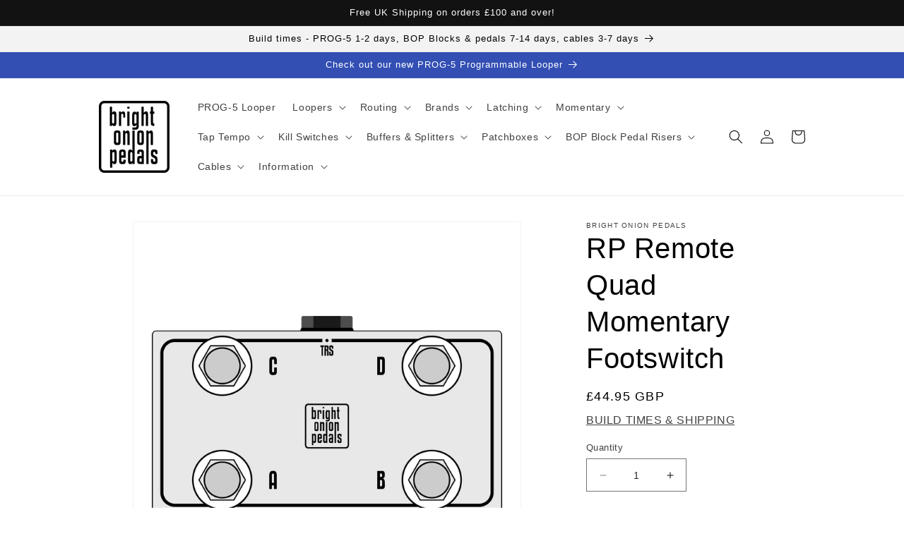

--- FILE ---
content_type: text/html; charset=utf-8
request_url: https://brightonion.co.uk/products/rp-remote-quad-momentary-footswitch
body_size: 70967
content:
<!doctype html>
<html class="no-js" lang="en">
  <head>
   <!-- Added by AVADA HelpCenter FAQs -->
   <script>
   window.AVADA_APP_FAQS_STATUS = window.AVADA_APP_FAQS_STATUS || {};
   window.AVADA_FAQ = window.AVADA_FAQS || {};
   window.AVADA_FAQ={"categories":[{"categoryId":"nSrXsvm66yuq7rhHWH1R","defaultCategoryId":1,"createdAt":"2023-06-17T09:33:50.092Z","featured":true,"question":"Order \u0026 Shipping","icon":"cart","index":1,"position":1,"published":true,"shopId":"4EinL1layuNv53c8oQCb","questions":[{"featured":true,"questionId":"GRoLORFmblM5MPPgknzA","defaultQuestionId":1,"index":1,"published":true,"title":"How long will it take to receive my order?"},{"featured":true,"questionId":"j3OiJjUmq1UOydmLSyeJ","defaultQuestionId":2,"index":2,"published":true,"title":"How to track my order?"},{"featured":true,"questionId":"5rMgQNNNJbxRjsFLUDcg","defaultQuestionId":3,"index":3,"published":true,"title":"Do you ship internationally?"},{"featured":true,"questionId":"cwFjQipJfF6lZrw9bmkS","defaultQuestionId":4,"index":4,"published":true,"title":"I never got my order, what to do?"}],"updatedAt":"2023-06-17T09:33:52.207Z"},{"categoryId":"ZanVRpZnUMlor1ZCQ3hP","defaultCategoryId":2,"createdAt":"2023-06-17T09:33:50.093Z","featured":true,"question":"Exchange \u0026 Return","icon":"exchange","index":1,"position":2,"published":true,"shopId":"4EinL1layuNv53c8oQCb","questions":[{"featured":true,"questionId":"P53VChkDNj64cZVtlPIm","defaultQuestionId":5,"index":1,"published":true,"title":"What is your return policy?"},{"featured":true,"questionId":"dfLaOVkvcP6vRPP8QxB7","defaultQuestionId":6,"index":2,"published":true,"title":"Can I exchange an item?"}],"updatedAt":"2023-06-17T09:33:52.208Z"}],"faqPageSetting":{"categoryColor":"#17428E","answerTextColor":"#808080","description":"Got a question? We're here to answer!","questionTextColor":"#FFFFFF","descriptionColor":"#909090","answerBackgroundColor":"#F4F4F4","faqPageCustomCss":"","q\u0026aFont":"Roboto","headerColor":"#17428E","fontFamily":"Roboto","questionBackgroundColor":"#2E67CC","header":"Frequently Asked Questions","theme":"avada-faq-page","shopId":"4EinL1layuNv53c8oQCb","fontStore":[],"id":"ug7PifR36Ny4ymOzmmrW"},"questions":[{"defaultCategoryId":1,"createdAt":"2023-06-17T09:33:50.094Z","defaultQuestionId":3,"question":"Do you ship internationally?","answer":"Yes, we do ship internationally. The shipping fee may vary depending on your location.","shopId":"4EinL1layuNv53c8oQCb","categoryId":"nSrXsvm66yuq7rhHWH1R","updatedAt":"2023-06-17T09:33:52.206Z","questionId":"5rMgQNNNJbxRjsFLUDcg"},{"defaultCategoryId":1,"createdAt":"2023-06-17T09:33:50.093Z","defaultQuestionId":1,"question":"How long will it take to receive my order?","answer":"Typically it takes 3-5 business days to receive your order. We’re doing our best to deliver it promptly for you. ","shopId":"4EinL1layuNv53c8oQCb","categoryId":"nSrXsvm66yuq7rhHWH1R","updatedAt":"2023-06-17T09:33:52.206Z","questionId":"GRoLORFmblM5MPPgknzA"},{"defaultCategoryId":2,"createdAt":"2023-06-17T09:33:50.094Z","defaultQuestionId":5,"question":"What is your return policy?","answer":"\u003cp\u003ePlease check our return\/refund\/exchange policy \u003ca href=\"https:\/\/bright-onion-pedals-8958.myshopify.com\/policies\/refund-policy\" rel=\"noopener noreferrer\" target=\"_blank\"\u003ehere\u003c\/a\u003e.\u003c\/p\u003e","shopId":"4EinL1layuNv53c8oQCb","categoryId":"ZanVRpZnUMlor1ZCQ3hP","updatedAt":"2023-06-17T09:33:52.207Z","questionId":"P53VChkDNj64cZVtlPIm"},{"defaultCategoryId":1,"createdAt":"2023-06-17T09:33:50.094Z","defaultQuestionId":4,"question":"I never got my order, what to do?","answer":"Please make sure you tracked your order from our Tracking page. Or call us at hotline: 123456XXX","shopId":"4EinL1layuNv53c8oQCb","categoryId":"nSrXsvm66yuq7rhHWH1R","updatedAt":"2023-06-17T09:33:52.206Z","questionId":"cwFjQipJfF6lZrw9bmkS"},{"defaultCategoryId":2,"createdAt":"2023-06-17T09:33:50.095Z","defaultQuestionId":6,"question":"Can I exchange an item?","answer":"\u003cp\u003eYou can exchange an item with a higher-price item or the same item with a different size. See detailed policy \u003ca href=\"https:\/\/bright-onion-pedals-8958.myshopify.com\/policies\/refund-policy\" rel=\"noopener noreferrer\" target=\"_blank\"\u003ehere\u003c\/a\u003e.\u003c\/p\u003e\u003c\/p\u003e","shopId":"4EinL1layuNv53c8oQCb","categoryId":"ZanVRpZnUMlor1ZCQ3hP","updatedAt":"2023-06-17T09:33:52.207Z","questionId":"dfLaOVkvcP6vRPP8QxB7"},{"defaultCategoryId":1,"createdAt":"2023-06-17T09:33:50.094Z","defaultQuestionId":2,"question":"How to track my order?","answer":"\u003cp\u003ePlease track your order at our Tracking page \u003ca href=\"https:\/\/17track.net\/en\" rel=\"noopener noreferrer\" target=\"_blank\"\u003ehttps:\/\/17track.net\/en\u003c\/a\u003e\u003c\/p\u003e","shopId":"4EinL1layuNv53c8oQCb","categoryId":"nSrXsvm66yuq7rhHWH1R","updatedAt":"2023-06-17T09:33:52.206Z","questionId":"j3OiJjUmq1UOydmLSyeJ"}],"shop":{"disableWatermark":true,"statusFAQOnWidget":true,"statusFAQPage":false},"widgetSetting":{"hideOnMobile":false,"isPhoneCall":true,"appCss":"","icon":"question","description":"How can I help you?","isFeaturedArticles":true,"isOrderTracking":true,"actionColor":"#FFFFFF","shopId":"4EinL1layuNv53c8oQCb","customCss":"","backBtnLabel":"Back","contactMassage":"","contentTextFont":"Roboto","welcomeText":"Hi 👋","floatBtnLabel":"","removeBranding":false,"textColor":"#1D1D1D","isContactUs":true,"isCategory":true,"whatApp":"","isCustom":true,"floatBtnPosition":"bottom_right","textFont":"Roboto","isContactMessage":true,"fontStore":[],"createdAt":"2023-06-17T09:33:50.726Z","isContactForm":false,"isWhatApp":false,"id":"KXN5c3Urz7uwyggQ4q4o","shopifyDomain":"bright-onion-pedals-8958.myshopify.com","contactForm":"https:\/\/brightonion.co.uk\/pages\/contact","phoneCall":"447877505049","email":"james@brightonion.co.uk","brandColor":"#000000","textBtnColor":"#FFF","btnPopupColor":"#000000","btnColor":"#000000","theme":"dark"}}
   window.AVADA_APP_FAQS_STATUS.shopId = '4EinL1layuNv53c8oQCb';
   window.AVADA_APP_FAQS_STATUS.statusFAQOnWidget = true;
 </script>
   <!-- /Added by AVADA HelpCenter FAQs -->
 

<!-- Thunder PageSpeed --->
<script>
customElements.define("thunder-loading-bar",class extends HTMLElement{constructor(){super(),this.shadow=this.attachShadow({mode:"open"}),this.shadow.innerHTML='<style>#thunder-bar .bar {background:#2299dd;position:fixed;z-index:1031;top:0;left:0;width:100%;height:2px;}#thunder-bar .peg {display:block;position:absolute;right:0px;width:100px;height:100%;box-shadow:0 0 10px #2299dd, 0 0 5px #2299dd;opacity:1.0;-webkit-transform:rotate(3deg) translate(0px, -4px);-ms-transform:rotate(3deg) translate(0px, -4px);transform:rotate(3deg) translate(0px, -4px);}#thunder-background {top:0;left:0;width:95vw;height:95vh;position:absolute;z-index:99;pointer-events:none;}</style><img id="thunder-background" alt=""/>'}connectedCallback(){this.background_image=this.shadow.querySelector("#thunder-background"),this.background_image.src="data:image/svg+xml,%3Csvg%20xmlns='http://www.w3.org/2000/svg'%20viewBox='0 0 2000 1000'%3E%3C/svg%3E",function(t){var e,n,r={},i=r.settings={minimum:.08,easing:"linear",positionUsing:"translate",speed:200,trickle:!0,trickleSpeed:200,barSelector:'[role="bar"]',parent:t.shadow,template:'<div class="bar" role="bar"><div class="peg"></div></div></div></div>'};function a(t,e,n){return t<e?e:t>n?n:t}function s(t){return 100*(-1+t)}r.status=null,r.set=function(t){var e=r.isStarted();t=a(t,i.minimum,1),r.status=1===t?null:t;var n=r.render(!e),u=n.querySelector(i.barSelector),c=i.speed,l=i.easing;return n.offsetWidth,o((function(e){""===i.positionUsing&&(i.positionUsing=r.getPositioningCSS()),d(u,function(t,e,n){var r;return(r="translate3d"===i.positionUsing?{transform:"translate3d("+s(t)+"%,0,0)"}:"translate"===i.positionUsing?{transform:"translate("+s(t)+"%,0)"}:{"margin-left":s(t)+"%"}).transition="all "+e+"ms "+n,r}(t,c,l)),1===t?(d(n,{transition:"none",opacity:1}),n.offsetWidth,setTimeout((function(){d(n,{transition:"all "+c+"ms linear",opacity:0}),setTimeout((function(){r.remove(),e()}),c)}),c)):setTimeout(e,c)})),this},r.isStarted=function(){return"number"==typeof r.status},r.start=function(){r.status||r.set(0);var t=function(){setTimeout((function(){r.status&&(r.trickle(),t())}),i.trickleSpeed)};return i.trickle&&t(),this},r.done=function(t){return t||r.status?r.inc(.3+.5*Math.random()).set(1):this},r.inc=function(t){var e=r.status;return e?e>1?void 0:("number"!=typeof t&&(t=e>=0&&e<.2?.1:e>=.2&&e<.5?.04:e>=.5&&e<.8?.02:e>=.8&&e<.99?.005:0),e=a(e+t,0,.994),r.set(e)):r.start()},r.trickle=function(){return r.inc()},e=0,n=0,r.promise=function(t){return t&&"resolved"!==t.state()?(0===n&&r.start(),e++,n++,t.always((function(){0==--n?(e=0,r.done()):r.set((e-n)/e)})),this):this},r.render=function(e){if(r.isRendered())return t.shadow.getElementById("thunder-bar");var n=document.createElement("div");n.id="thunder-bar",n.innerHTML=i.template;var a=n.querySelector(i.barSelector),o=e?"-100":s(r.status||0),u=i.parent;return d(a,{transition:"all 0 linear",transform:"translate3d("+o+"%,0,0)"}),u.appendChild(n),n},r.remove=function(){var t,e=document.getElementById("thunder-bar");e&&(t=e)&&t.parentNode&&t.parentNode.removeChild(t)},r.isRendered=function(){return!!t.shadow.getElementById("thunder-bar")},r.getPositioningCSS=function(){var t={},e="WebkitTransform"in t?"Webkit":"MozTransform"in t?"Moz":"msTransform"in t?"ms":"OTransform"in t?"O":"";return e+"Perspective"in t?"translate3d":e+"Transform"in t?"translate":"margin"};var o=function(){var t=[];function e(){var n=t.shift();n&&n(e)}return function(n){t.push(n),1==t.length&&e()}}(),d=function(){var t=["Webkit","O","Moz","ms"],e={};function n(n){return n=n.replace(/^-ms-/,"ms-").replace(/-([\da-z])/gi,(function(t,e){return e.toUpperCase()})),e[n]||(e[n]=function(e){var n={};if(e in n)return e;for(var r,i=t.length,a=e.charAt(0).toUpperCase()+e.slice(1);i--;)if((r=t[i]+a)in n)return r;return e}(n))}function r(t,e,r){e=n(e),t.style[e]=r}return function(t,e){var n,i=arguments;if(2==i.length)for(n in e)r(t,n,e[n]);else r(t,i[1],i[2])}}();r.start(),document.addEventListener("DOMContentLoaded",(function(){r.set(1)}))}(this)}}),document.head.insertAdjacentHTML("afterend","<thunder-loading-bar></thunder-loading-bar>");
</script>
<!-- Thunder Critical CSS --->

      <style>.button{--shadow-horizontal-offset:var(--buttons-shadow-horizontal-offset);--shadow-vertical-offset:var(--buttons-shadow-vertical-offset);--shadow-blur-radius:var(--buttons-shadow-blur-radius);--shadow-opacity:var(--buttons-shadow-opacity);--shadow-visible:var(--buttons-shadow-visible);--border-offset:var(--buttons-border-offset);--border-opacity:calc(1 - var(--buttons-border-opacity));border-radius:var(--buttons-radius-outset);position:relative}.button{min-width:calc(12rem + var(--buttons-border-width) * 2);min-height:calc(4.5rem + var(--buttons-border-width) * 2)}.button:before{content:"";position:absolute;top:0;right:0;bottom:0;left:0;z-index:-1;border-radius:var(--buttons-radius-outset);box-shadow:var(--shadow-horizontal-offset) var(--shadow-vertical-offset) var(--shadow-blur-radius) rgba(var(--color-shadow),var(--shadow-opacity))}.button:after{content:"";position:absolute;top:var(--buttons-border-width);right:var(--buttons-border-width);bottom:var(--buttons-border-width);left:var(--buttons-border-width);z-index:1;border-radius:var(--buttons-radius);box-shadow:0 0 0 calc(var(--buttons-border-width) + var(--border-offset)) rgba(var(--color-button-text),var(--border-opacity)),0 0 0 var(--buttons-border-width) rgba(var(--color-button),var(--alpha-button-background))}.product__info-container .product-form{margin:2.5rem 0}@supports not (inset:10px){.grid{margin-left:calc(-1 * var(--grid-mobile-horizontal-spacing))}.grid__item{padding-left:var(--grid-mobile-horizontal-spacing);padding-bottom:var(--grid-mobile-vertical-spacing)}}.shopify-payment-button__button--hidden{visibility:hidden}.shopify-payment-button__button{border-radius:4px;border:none;box-shadow:0 0 0 0 transparent;color:#fff;display:block;font-size:1em;font-weight:500;line-height:1;text-align:center;width:100%}.shopify-payment-button__button[disabled]{opacity:.6}.shopify-payment-button__button--unbranded{background-color:#1990c6;padding:1em 2em}.shopify-payment-button__more-options{background:0 0;border:0;display:block;font-size:1em;margin-top:1em;text-align:center;width:100%}.shopify-payment-button__more-options[disabled]{opacity:.6}:root{--font-body-family:-apple-system,BlinkMacSystemFont,Segoe UI,Roboto,Ubuntu,Helvetica Neue,sans-serif,Apple Color Emoji,Segoe UI Emoji,Segoe UI Symbol;--font-body-style:normal;--font-body-weight:400;--font-body-weight-bold:700;--font-heading-family:-apple-system,BlinkMacSystemFont,Segoe UI,Roboto,Ubuntu,Helvetica Neue,sans-serif,Apple Color Emoji,Segoe UI Emoji,Segoe UI Symbol;--font-heading-style:normal;--font-heading-weight:400;--font-body-scale:1.0;--font-heading-scale:1.0;--color-base-text:0,0,0;--color-shadow:0,0,0;--color-base-background-1:255,255,255;--color-base-background-2:243,243,243;--color-base-solid-button-labels:255,255,255;--color-base-outline-button-labels:18,18,18;--color-base-accent-1:18,18,18;--color-base-accent-2:51,79,180;--payment-terms-background-color:#ffffff;--gradient-base-background-1:#ffffff;--gradient-base-background-2:#f3f3f3;--gradient-base-accent-1:#121212;--gradient-base-accent-2:#334fb4;--media-padding:px;--media-border-opacity:0.05;--media-border-width:1px;--media-radius:0px;--media-shadow-opacity:0.0;--media-shadow-horizontal-offset:0px;--media-shadow-vertical-offset:4px;--media-shadow-blur-radius:5px;--media-shadow-visible:0;--page-width:110rem;--page-width-margin:0rem;--product-card-image-padding:0.0rem;--product-card-corner-radius:0.0rem;--product-card-text-alignment:left;--product-card-border-width:0.0rem;--product-card-border-opacity:0.1;--product-card-shadow-opacity:0.0;--product-card-shadow-visible:0;--product-card-shadow-horizontal-offset:0.0rem;--product-card-shadow-vertical-offset:0.4rem;--product-card-shadow-blur-radius:0.5rem;--collection-card-image-padding:0.0rem;--collection-card-corner-radius:0.0rem;--collection-card-text-alignment:left;--collection-card-border-width:0.0rem;--collection-card-border-opacity:0.1;--collection-card-shadow-opacity:0.0;--collection-card-shadow-visible:0;--collection-card-shadow-horizontal-offset:0.0rem;--collection-card-shadow-vertical-offset:0.4rem;--collection-card-shadow-blur-radius:0.5rem;--blog-card-image-padding:0.0rem;--blog-card-corner-radius:0.0rem;--blog-card-text-alignment:left;--blog-card-border-width:0.0rem;--blog-card-border-opacity:0.1;--blog-card-shadow-opacity:0.0;--blog-card-shadow-visible:0;--blog-card-shadow-horizontal-offset:0.0rem;--blog-card-shadow-vertical-offset:0.4rem;--blog-card-shadow-blur-radius:0.5rem;--badge-corner-radius:4.0rem;--popup-border-width:1px;--popup-border-opacity:0.1;--popup-corner-radius:0px;--popup-shadow-opacity:0.0;--popup-shadow-horizontal-offset:0px;--popup-shadow-vertical-offset:4px;--popup-shadow-blur-radius:5px;--drawer-border-width:1px;--drawer-border-opacity:0.1;--drawer-shadow-opacity:0.0;--drawer-shadow-horizontal-offset:0px;--drawer-shadow-vertical-offset:4px;--drawer-shadow-blur-radius:5px;--spacing-sections-desktop:0px;--spacing-sections-mobile:0px;--grid-desktop-vertical-spacing:8px;--grid-desktop-horizontal-spacing:8px;--grid-mobile-vertical-spacing:4px;--grid-mobile-horizontal-spacing:4px;--text-boxes-border-opacity:0.1;--text-boxes-border-width:0px;--text-boxes-radius:0px;--text-boxes-shadow-opacity:0.0;--text-boxes-shadow-visible:0;--text-boxes-shadow-horizontal-offset:0px;--text-boxes-shadow-vertical-offset:4px;--text-boxes-shadow-blur-radius:5px;--buttons-radius:0px;--buttons-radius-outset:0px;--buttons-border-width:2px;--buttons-border-opacity:1.0;--buttons-shadow-opacity:0.0;--buttons-shadow-visible:0;--buttons-shadow-horizontal-offset:0px;--buttons-shadow-vertical-offset:4px;--buttons-shadow-blur-radius:5px;--buttons-border-offset:0px;--inputs-radius:0px;--inputs-border-width:1px;--inputs-border-opacity:0.55;--inputs-shadow-opacity:0.0;--inputs-shadow-horizontal-offset:0px;--inputs-margin-offset:0px;--inputs-shadow-vertical-offset:4px;--inputs-shadow-blur-radius:5px;--inputs-radius-outset:0px;--variant-pills-radius:40px;--variant-pills-border-width:1px;--variant-pills-border-opacity:0.55;--variant-pills-shadow-opacity:0.0;--variant-pills-shadow-horizontal-offset:0px;--variant-pills-shadow-vertical-offset:4px;--variant-pills-shadow-blur-radius:5px}*,::after,::before{box-sizing:inherit}html{box-sizing:border-box;font-size:calc(var(--font-body-scale) * 62.5%);height:100%}body{display:grid;grid-template-rows:auto auto 1fr auto;grid-template-columns:100%;min-height:100%;margin:0;font-size:1.5rem;letter-spacing:.06rem;line-height:calc(1 + .8 / var(--font-body-scale));font-family:var(--font-body-family);font-style:var(--font-body-style);font-weight:var(--font-body-weight)}.color-background-1,:root{--color-foreground:var(--color-base-text);--color-background:var(--color-base-background-1);--gradient-background:var(--gradient-base-background-1)}.color-background-2{--color-foreground:var(--color-base-text);--color-background:var(--color-base-background-2);--gradient-background:var(--gradient-base-background-2)}.color-inverse{--color-foreground:var(--color-base-background-1);--color-background:var(--color-base-text);--gradient-background:rgb(var(--color-base-text))}.color-accent-1{--color-foreground:var(--color-base-solid-button-labels);--color-background:var(--color-base-accent-1);--gradient-background:var(--gradient-base-accent-1)}.color-accent-2{--color-foreground:var(--color-base-solid-button-labels);--color-background:var(--color-base-accent-2);--gradient-background:var(--gradient-base-accent-2)}.color-background-1,:root{--color-link:var(--color-base-outline-button-labels);--alpha-link:.85}.color-accent-1,.color-accent-2,.color-background-2,.color-inverse{--color-link:var(--color-foreground);--alpha-link:.7}.color-background-1,:root{--color-button:var(--color-base-accent-1);--color-button-text:var(--color-base-solid-button-labels);--alpha-button-background:1;--alpha-button-border:1}.color-accent-1,.color-accent-2,.color-background-2,.color-inverse{--color-button:var(--color-foreground);--color-button-text:var(--color-background)}.button--secondary{--color-button:var(--color-base-outline-button-labels);--color-button-text:var(--color-base-outline-button-labels);--color-button:var(--color-background);--alpha-button-background:1}.color-background-1,:root{--color-badge-background:var(--color-background);--color-badge-border:var(--color-foreground);--alpha-badge-border:.1}.color-accent-1,.color-accent-2,.color-background-2,.color-inverse{--color-badge-background:var(--color-background);--color-badge-border:var(--color-background);--alpha-badge-border:1}.color-background-1,.color-background-2,:root{--color-card-hover:var(--color-base-text)}.color-inverse{--color-card-hover:var(--color-base-background-1)}.color-accent-1,.color-accent-2{--color-card-hover:var(--color-base-solid-button-labels)}:root{--color-icon:rgb(var(--color-base-text))}.contains-media,.global-media-settings{--border-radius:var(--media-radius);--border-width:var(--media-border-width);--border-opacity:var(--media-border-opacity);--shadow-horizontal-offset:var(--media-shadow-horizontal-offset);--shadow-vertical-offset:var(--media-shadow-vertical-offset);--shadow-blur-radius:var(--media-shadow-blur-radius);--shadow-opacity:var(--media-shadow-opacity);--shadow-visible:var(--media-shadow-visible)}html.no-js .no-js-hidden{display:none!important}.page-width{max-width:var(--page-width);margin:0 auto;padding:0 1.5rem}@media screen and (min-width:750px){body{font-size:1.6rem}.page-width{padding:0 5rem}.header.page-width{padding-left:3.2rem;padding-right:3.2rem}}.isolate{position:relative;z-index:0}.color-accent-1,.color-accent-2,.color-background-1,.color-background-2,.color-inverse,body{color:rgba(var(--color-foreground),.75);background-color:rgb(var(--color-background))}.list-unstyled{margin:0;padding:0;list-style:none}.hidden{display:none!important}.visually-hidden{position:absolute!important;overflow:hidden;width:1px;height:1px;margin:-1px;padding:0;border:0;clip:rect(0 0 0 0);word-wrap:normal!important}.visually-hidden--inline{margin:0;height:1em}.text-body{font-size:1.5rem;letter-spacing:.06rem;line-height:calc(1 + .8 / var(--font-body-scale));font-family:var(--font-body-family);font-style:var(--font-body-style);font-weight:var(--font-body-weight)}.h1,.h5,h1,h2{font-family:var(--font-heading-family);font-style:var(--font-heading-style);font-weight:var(--font-heading-weight);letter-spacing:calc(var(--font-heading-scale) * .06rem);color:rgb(var(--color-foreground));line-height:calc(1 + .3/max(1,var(--font-heading-scale)));word-break:break-word}.h1,h1{font-size:calc(var(--font-heading-scale) * 3rem)}@media only screen and (min-width:750px){.h1,h1{font-size:calc(var(--font-heading-scale) * 4rem)}}h2{font-size:calc(var(--font-heading-scale) * 2rem)}.h5{font-size:calc(var(--font-heading-scale) * 1.2rem)}@media only screen and (min-width:750px){h2{font-size:calc(var(--font-heading-scale) * 2.4rem)}.h5{font-size:calc(var(--font-heading-scale) * 1.3rem)}}.caption{font-size:1rem;letter-spacing:.07rem;line-height:calc(1 + .7 / var(--font-body-scale))}@media screen and (min-width:750px){.caption{font-size:1.2rem}}.caption-with-letter-spacing{font-size:1rem;letter-spacing:.13rem;line-height:calc(1 + .2 / var(--font-body-scale));text-transform:uppercase}.caption-large,.field__input,.form__label,.select__select{font-size:1.3rem;line-height:calc(1 + .5 / var(--font-body-scale));letter-spacing:.04rem}@media screen and (max-width:749px){.small-hide{display:none!important}}@media screen and (min-width:750px) and (max-width:989px){.medium-hide{display:none!important}}@media screen and (min-width:990px){.header:not(.drawer-menu).page-width{padding-left:5rem;padding-right:5rem}.large-up-hide{display:none!important}}.center{text-align:center}div:empty{display:none}.link{display:inline-block;border:none;box-shadow:none;text-decoration:underline;text-underline-offset:.3rem;color:rgb(var(--color-link));background-color:transparent;font-size:1.4rem;font-family:inherit}.link--text{color:rgb(var(--color-foreground))}details>*{box-sizing:border-box}@media (prefers-reduced-motion){.motion-reduce{animation:none!important}.slider{scroll-behavior:auto}}:root{--duration-short:.1s;--duration-default:.2s;--duration-long:.5s}.inline-richtext a{text-underline-offset:.3rem;text-decoration-thickness:.1rem}.inline-richtext a{color:currentColor}.icon-arrow{width:1.5rem}.animate-arrow .icon-arrow path{transform:translate(-.25rem)}summary{list-style:none;position:relative}summary .icon-caret{position:absolute;height:.6rem;right:1.5rem;top:calc(50% - .2rem)}summary::-webkit-details-marker{display:none}.focus-none{box-shadow:none!important;outline:0!important}.grid{display:flex;flex-wrap:wrap;margin-bottom:2rem;padding:0;list-style:none;column-gap:var(--grid-mobile-horizontal-spacing);row-gap:var(--grid-mobile-vertical-spacing)}.grid__item{width:calc(25% - var(--grid-mobile-horizontal-spacing) * 3 / 4);max-width:calc(50% - var(--grid-mobile-horizontal-spacing)/ 2);flex-grow:1;flex-shrink:0}.grid--1-col .grid__item{max-width:100%;width:100%}@media screen and (min-width:750px){.grid{column-gap:var(--grid-desktop-horizontal-spacing);row-gap:var(--grid-desktop-vertical-spacing)}.grid__item{width:calc(25% - var(--grid-desktop-horizontal-spacing) * 3 / 4);max-width:calc(50% - var(--grid-desktop-horizontal-spacing)/ 2)}.grid--2-col-tablet .grid__item{width:calc(50% - var(--grid-desktop-horizontal-spacing)/ 2)}}@media screen and (max-width:749px){.grid--peek.slider--mobile{margin:0;width:100%}.grid--peek.slider--mobile .grid__item{box-sizing:content-box;margin:0}.grid--peek .grid__item{min-width:35%}.grid--peek.slider .grid__item:first-of-type{margin-left:1.5rem}.grid--peek.slider:after{margin-left:calc(-1 * var(--grid-mobile-horizontal-spacing))}.grid--peek .grid__item{width:calc(50% - var(--grid-mobile-horizontal-spacing) - 3rem)}}.media{display:block;background-color:rgba(var(--color-foreground),.1);position:relative;overflow:hidden}.media--transparent{background-color:transparent}.media>:not(.zoom):not(.deferred-media__poster-button){display:block;max-width:100%;position:absolute;top:0;left:0;height:100%;width:100%}.media>img{object-fit:cover;object-position:center center}.button,button.shopify-payment-button__button--unbranded{--shadow-horizontal-offset:var(--buttons-shadow-horizontal-offset);--shadow-vertical-offset:var(--buttons-shadow-vertical-offset);--shadow-blur-radius:var(--buttons-shadow-blur-radius);--shadow-opacity:var(--buttons-shadow-opacity);--shadow-visible:var(--buttons-shadow-visible);--border-offset:var(--buttons-border-offset);--border-opacity:calc(1 - var(--buttons-border-opacity));border-radius:var(--buttons-radius-outset);position:relative}.button,button.shopify-payment-button__button--unbranded{min-width:calc(12rem + var(--buttons-border-width) * 2);min-height:calc(4.5rem + var(--buttons-border-width) * 2)}.button{display:inline-flex;justify-content:center;align-items:center;border:0;padding:0 3rem;font:inherit;font-size:1.5rem;text-decoration:none;color:rgb(var(--color-button-text));-webkit-appearance:none;appearance:none;background-color:rgba(var(--color-button),var(--alpha-button-background))}.button:before,.shopify-payment-button__button--unbranded:before{content:"";position:absolute;top:0;right:0;bottom:0;left:0;z-index:-1;border-radius:var(--buttons-radius-outset);box-shadow:var(--shadow-horizontal-offset) var(--shadow-vertical-offset) var(--shadow-blur-radius) rgba(var(--color-shadow),var(--shadow-opacity))}.button:after,.shopify-payment-button__button--unbranded:after{content:"";position:absolute;top:var(--buttons-border-width);right:var(--buttons-border-width);bottom:var(--buttons-border-width);left:var(--buttons-border-width);z-index:1;border-radius:var(--buttons-radius);box-shadow:0 0 0 calc(var(--buttons-border-width) + var(--border-offset)) rgba(var(--color-button-text),var(--border-opacity)),0 0 0 var(--buttons-border-width) rgba(var(--color-button),var(--alpha-button-background))}.button--secondary:after{--border-opacity:var(--buttons-border-opacity)}.button,.button-label{font-size:1.5rem;letter-spacing:.1rem;line-height:calc(1 + .2 / var(--font-body-scale))}.button--full-width{display:flex;width:100%}.share-button__button{font-size:1.4rem;display:flex;align-items:center;color:rgb(var(--color-link));margin-left:0;padding-left:0;min-height:4.4rem}.share-button__button,.share-button__fallback button{background-color:transparent;border:none}.share-button__button .icon-share{height:1.2rem;margin-right:1rem;min-width:1.3rem}.share-button__fallback{display:flex;align-items:center;position:absolute;top:3rem;left:.1rem;z-index:3;width:100%;min-width:max-content;border-radius:var(--inputs-radius);border:0}.share-button__fallback:after{content:"";position:absolute;top:var(--inputs-border-width);right:var(--inputs-border-width);bottom:var(--inputs-border-width);left:var(--inputs-border-width);border:.1rem solid transparent;border-radius:var(--inputs-radius);box-shadow:0 0 0 var(--inputs-border-width) rgba(var(--color-foreground),var(--inputs-border-opacity));z-index:1}.share-button__fallback:before{background:rgb(var(--color-background));content:"";position:absolute;top:0;right:0;bottom:0;left:0;border-radius:var(--inputs-radius-outset);box-shadow:var(--inputs-shadow-horizontal-offset) var(--inputs-shadow-vertical-offset) var(--inputs-shadow-blur-radius) rgba(var(--color-base-text),var(--inputs-shadow-opacity));z-index:-1}.share-button__fallback button{width:4.4rem;height:4.4rem;padding:0;flex-shrink:0;display:flex;justify-content:center;align-items:center;position:relative;right:var(--inputs-border-width)}.share-button__close,.share-button__copy{background-color:transparent;color:rgb(var(--color-foreground))}.share-button__fallback .field:after,.share-button__fallback .field:before{content:none}.share-button__fallback .field{border-radius:0;min-width:auto;min-height:auto}.share-button__fallback .field__input:-webkit-autofill{outline:.2rem solid rgba(var(--color-foreground),.5);outline-offset:.1rem;box-shadow:0 0 0 .1rem rgb(var(--color-background)),0 0 .5rem .4rem rgba(var(--color-foreground),.3)}.share-button__fallback .field__input{box-shadow:none;text-overflow:ellipsis;white-space:nowrap;overflow:hidden;filter:none;min-width:auto;min-height:auto}.share-button__fallback .icon{width:1.5rem;height:1.5rem}.share-button__message:not(:empty){display:flex;align-items:center;width:100%;height:100%;margin-top:0;padding:.8rem 0 .8rem 1.5rem;margin:var(--inputs-border-width)}.field__input,.select__select{-webkit-appearance:none;appearance:none;background-color:rgb(var(--color-background));color:rgb(var(--color-foreground));font-size:1.6rem;width:100%;box-sizing:border-box;border-radius:var(--inputs-radius);height:4.5rem;min-height:calc(var(--inputs-border-width) * 2);min-width:calc(7rem + (var(--inputs-border-width) * 2));position:relative;border:0}.field:before,.localization-form__select:before,.select:before{content:"";position:absolute;top:0;right:0;bottom:0;left:0;border-radius:var(--inputs-radius-outset);box-shadow:var(--inputs-shadow-horizontal-offset) var(--inputs-shadow-vertical-offset) var(--inputs-shadow-blur-radius) rgba(var(--color-base-text),var(--inputs-shadow-opacity));z-index:-1}.field:after,.localization-form__select:after,.select:after{content:"";position:absolute;top:var(--inputs-border-width);right:var(--inputs-border-width);bottom:var(--inputs-border-width);left:var(--inputs-border-width);border:.1rem solid transparent;border-radius:var(--inputs-radius);box-shadow:0 0 0 var(--inputs-border-width) rgba(var(--color-foreground),var(--inputs-border-opacity));z-index:1}.select__select{font-family:var(--font-body-family);font-style:var(--font-body-style);font-weight:var(--font-body-weight);font-size:1.2rem;color:rgba(var(--color-foreground),.75)}.select{display:flex;position:relative;width:100%}.select .icon-caret{height:.6rem;position:absolute;top:calc(50% - .2rem);right:calc(var(--inputs-border-width) + 1.5rem)}.select__select{line-height:calc(1 + .6 / var(--font-body-scale));padding:0 calc(var(--inputs-border-width) + 3rem) 0 2rem;margin:var(--inputs-border-width);min-height:calc(var(--inputs-border-width) * 2)}.field{position:relative;width:100%;display:flex}.field__input{flex-grow:1;text-align:left;padding:1.5rem;margin:var(--inputs-border-width)}.field__label{font-size:1.6rem;left:calc(var(--inputs-border-width) + 2rem);top:calc(1rem + var(--inputs-border-width));margin-bottom:0;position:absolute;color:rgba(var(--color-foreground),.75);letter-spacing:.1rem;line-height:1.5}.field__input:-webkit-autofill~.field__label,.field__input:not(:placeholder-shown)~.field__label{font-size:1rem;top:calc(var(--inputs-border-width) + .5rem);left:calc(var(--inputs-border-width) + 2rem);letter-spacing:.04rem}.field__input:-webkit-autofill,.field__input:not(:placeholder-shown){padding:2.2rem 1.5rem .8rem 2rem;margin:var(--inputs-border-width)}.field__input::-webkit-search-cancel-button{display:none}.field__button{align-items:center;background-color:transparent;border:0;color:currentColor;display:flex;height:4.4rem;justify-content:center;overflow:hidden;padding:0;position:absolute;right:0;top:0;width:4.4rem}.field__button>svg{height:2.5rem;width:2.5rem}.field__input:-webkit-autofill~.field__button,.field__input:-webkit-autofill~.field__label{color:#000}.form__label{display:block;margin-bottom:.6rem}.quantity{color:rgba(var(--color-foreground));position:relative;width:calc(14rem / var(--font-body-scale) + var(--inputs-border-width) * 2);display:flex;border-radius:var(--inputs-radius);min-height:calc((var(--inputs-border-width) * 2) + 4.5rem)}.quantity:after{content:"";position:absolute;top:var(--inputs-border-width);right:var(--inputs-border-width);bottom:var(--inputs-border-width);left:var(--inputs-border-width);border:.1rem solid transparent;border-radius:var(--inputs-radius);box-shadow:0 0 0 var(--inputs-border-width) rgba(var(--color-foreground),var(--inputs-border-opacity));z-index:1}.quantity:before{background:rgb(var(--color-background));content:"";position:absolute;top:0;right:0;bottom:0;left:0;border-radius:var(--inputs-radius-outset);box-shadow:var(--inputs-shadow-horizontal-offset) var(--inputs-shadow-vertical-offset) var(--inputs-shadow-blur-radius) rgba(var(--color-base-text),var(--inputs-shadow-opacity));z-index:-1}.quantity__input{color:currentColor;font-size:1.4rem;font-weight:500;opacity:.85;text-align:center;background-color:transparent;border:0;padding:0 .5rem;width:100%;flex-grow:1;-webkit-appearance:none;appearance:none}.quantity__button{width:calc(4.5rem / var(--font-body-scale));flex-shrink:0;font-size:1.8rem;border:0;background-color:transparent;display:flex;align-items:center;justify-content:center;color:rgb(var(--color-foreground));padding:0}.quantity__button:first-child{margin-left:calc(var(--inputs-border-width))}.quantity__button:last-child{margin-right:calc(var(--inputs-border-width))}.quantity__button svg{width:1rem}.quantity__input:-webkit-autofill{box-shadow:0 0 0 10rem rgb(var(--color-background)) inset!important;-webkit-box-shadow:0 0 0 10rem rgb(var(--color-background)) inset!important}.quantity__input::-webkit-inner-spin-button,.quantity__input::-webkit-outer-spin-button{-webkit-appearance:none;margin:0}.quantity__input[type=number]{-moz-appearance:textfield}.quantity__rules{margin-top:1.2rem;position:relative;font-size:1.2rem}.quantity__rules-cart{position:relative}.modal__toggle{list-style-type:none}.modal__toggle-close{display:none}.modal__toggle-open{display:flex}.no-js .modal__close-button.link{display:none}.modal__close-button.link{display:flex;justify-content:center;align-items:center;padding:0;height:4.4rem;width:4.4rem;background-color:transparent}.modal__close-button .icon{width:1.7rem;height:1.7rem}.modal__content{position:absolute;top:0;left:0;right:0;bottom:0;background:rgb(var(--color-background));z-index:4;display:flex;justify-content:center;align-items:center}.announcement-bar{border-bottom:.1rem solid rgba(var(--color-foreground),.08);color:rgb(var(--color-foreground))}.announcement-bar__link{display:block;width:100%;padding:1rem 0;text-decoration:none}.announcement-bar__link .icon-arrow{display:inline-block;margin-left:.8rem;vertical-align:middle;margin-bottom:.2rem}.announcement-bar__link .announcement-bar__message{padding:0}.announcement-bar__message{padding:1rem 0;margin:0;letter-spacing:.1rem}.section-header.shopify-section-group-header-group{z-index:3}.shopify-section-group-header-group{z-index:4}.header-wrapper{display:block;position:relative;background-color:rgb(var(--color-background))}.header-wrapper--border-bottom{border-bottom:.1rem solid rgba(var(--color-foreground),.08)}.header{display:grid;grid-template-areas:"left-icons heading icons";grid-template-columns:1fr 2fr 1fr;align-items:center}.header>.header__heading-link{line-height:0}.header__heading,.header__heading-link{grid-area:heading;justify-self:center}.header__heading-link{display:inline-block;padding:.75rem;text-decoration:none;word-break:break-word}.header__heading-logo{height:auto;max-width:100%}.header__heading-logo-wrapper{width:100%;display:inline-block}@media screen and (max-width:989px){.header__heading-link{text-align:center}.no-js slider-component .slider{padding-bottom:3rem}}@media screen and (min-width:990px){.header{grid-template-columns:1fr auto 1fr}.header--middle-left{grid-template-areas:"heading navigation icons";grid-template-columns:auto auto 1fr;column-gap:2rem}.header--middle-left .header__heading-link{margin-left:-.75rem}.header__heading-link{justify-self:start}.header:not(.header--top-center) *>.header__search{display:inline-flex}}.header__icons{display:flex;grid-area:icons;justify-self:end}.header__icon span,.header__icon:not(.header__icon--summary){display:flex;align-items:center;justify-content:center}.header__icon{color:rgb(var(--color-foreground))}.header__icon span{height:100%}.header__icon:after{content:none}.header__icon .icon{height:2rem;width:2rem;fill:none;vertical-align:middle}.header__icon,.header__icon--cart .icon{height:4.4rem;width:4.4rem;padding:0}.header__icon--cart{position:relative;margin-right:-1.2rem}.header>.header__search{grid-area:left-icons;justify-self:start}.header--top-center header-drawer{grid-area:left-icons}.header__search{display:inline-flex;line-height:0}.no-js .predictive-search{display:none}.search-modal{opacity:0;border-bottom:.1rem solid rgba(var(--color-foreground),.08);min-height:calc(100% + var(--inputs-margin-offset) + (2 * var(--inputs-border-width)));height:100%}.search-modal__content{display:flex;align-items:center;justify-content:center;width:100%;height:100%;padding:0 5rem 0 1rem;line-height:calc(1 + .8 / var(--font-body-scale));position:relative}.search-modal__content-bottom{bottom:calc((var(--inputs-margin-offset)/ 2))}.search-modal__form{width:100%}.search-modal__close-button{position:absolute;right:.3rem}@media screen and (min-width:750px){.search-modal__close-button{right:1rem}.search-modal__content{padding:0 6rem}}@media screen and (min-width:990px){.search-modal__form{max-width:74.2rem}.search-modal__close-button{position:initial;margin-left:.5rem}}.header__icon--menu .icon{display:block;position:absolute;opacity:1;transform:scale(1)}details:not([open])>.header__icon--menu .icon-close{visibility:hidden;opacity:0;transform:scale(.8)}.header__inline-menu{margin-left:-1.2rem;grid-area:navigation;display:none}@media screen and (min-width:990px){.header__inline-menu{display:block}.header--middle-left .header__inline-menu{margin-left:0}}.header__menu-item{padding:1.2rem;text-decoration:none;color:rgba(var(--color-foreground),.75)}.global-settings-popup,.header__submenu.global-settings-popup{border-radius:var(--popup-corner-radius);border-color:rgba(var(--color-foreground),var(--popup-border-opacity));border-style:solid;border-width:var(--popup-border-width);box-shadow:var(--popup-shadow-horizontal-offset) var(--popup-shadow-vertical-offset) var(--popup-shadow-blur-radius) rgba(var(--color-shadow),var(--popup-shadow-opacity));z-index:-1}.header__submenu.list-menu{padding:2.4rem 0}.header__submenu .header__submenu{background-color:rgba(var(--color-foreground),.03);padding:.5rem 0;margin:.5rem 0}.header__submenu .header__menu-item:after{right:2rem}.header__submenu .header__menu-item{justify-content:space-between;padding:.8rem 2.4rem}.header__submenu .header__submenu .header__menu-item{padding-left:3.4rem}.header__menu-item .icon-caret{right:.8rem}.header__submenu .icon-caret{flex-shrink:0;margin-left:1rem;position:static}header-menu>details{position:relative}.badge{border:1px solid transparent;border-radius:var(--badge-corner-radius);display:inline-block;font-size:1.2rem;letter-spacing:.1rem;line-height:1;padding:.5rem 1.3rem .6rem;text-align:center;background-color:rgb(var(--color-badge-background));border-color:rgba(var(--color-badge-border),var(--alpha-badge-border));color:rgb(var(--color-foreground));word-break:break-word}.gradient{background:rgb(var(--color-background));background:var(--gradient-background);background-attachment:fixed}@media screen and (forced-colors:active){.icon{color:CanvasText;fill:CanvasText!important}}.global-media-settings{position:relative;border:var(--media-border-width) solid rgba(var(--color-foreground),var(--media-border-opacity));border-radius:var(--media-radius);overflow:visible!important;background-color:rgb(var(--color-background))}.global-media-settings:after{content:"";position:absolute;top:calc(var(--media-border-width) * -1);right:calc(var(--media-border-width) * -1);bottom:calc(var(--media-border-width) * -1);left:calc(var(--media-border-width) * -1);border-radius:var(--media-radius);box-shadow:var(--media-shadow-horizontal-offset) var(--media-shadow-vertical-offset) var(--media-shadow-blur-radius) rgba(var(--color-shadow),var(--media-shadow-opacity));z-index:-1}.global-media-settings--no-shadow{overflow:hidden!important}.global-media-settings--no-shadow:after{content:none}.global-media-settings img{border-radius:calc(var(--media-radius) - var(--media-border-width))}@supports not (inset:10px){.grid{margin-left:calc(-1 * var(--grid-mobile-horizontal-spacing))}.grid__item{padding-left:var(--grid-mobile-horizontal-spacing);padding-bottom:var(--grid-mobile-vertical-spacing)}@media screen and (min-width:750px){.grid{margin-left:calc(-1 * var(--grid-desktop-horizontal-spacing))}.grid__item{padding-left:var(--grid-desktop-horizontal-spacing);padding-bottom:var(--grid-desktop-vertical-spacing)}}@media screen and (min-width:749px){.grid--peek .grid__item{padding-left:var(--grid-mobile-horizontal-spacing)}}}@media (forced-colors:active){.button{border:1px solid transparent}}.rte:after{clear:both;content:"";display:block}.rte>p:first-child{margin-top:0}.predictive-search{display:none;position:absolute;top:calc(100% + .1rem);left:-.1rem;border-width:var(--popup-border-width);border-style:solid;border-color:rgba(var(--color-foreground),var(--popup-border-opacity));background-color:rgb(var(--color-background));z-index:3;border-bottom-right-radius:var(--popup-corner-radius);border-bottom-left-radius:var(--popup-corner-radius);box-shadow:var(--popup-shadow-horizontal-offset) var(--popup-shadow-vertical-offset) var(--popup-shadow-blur-radius) rgba(var(--color-shadow),var(--popup-shadow-opacity));overflow-y:auto;-webkit-overflow-scrolling:touch}@media screen and (max-width:749px){.predictive-search--header{right:0;left:0;top:100%}}@media screen and (min-width:750px){.predictive-search{border-top:none;width:calc(100% + .2rem)}.header predictive-search{position:relative}}predictive-search .spinner{width:1.5rem;height:1.5rem;line-height:0}predictive-search:not([loading]) .predictive-search__loading-state{display:none}.predictive-search__item-content{grid-area:product-content;display:flex;flex-direction:column}.predictive-search__image{grid-area:product-image;object-fit:contain;font-family:"object-fit: contain"}.product-form__input.product-form__input--dropdown select{font-size:16px}.list-menu--disclosure{position:absolute;min-width:100%;width:20rem;border:1px solid rgba(var(--color-foreground),.2)}.search__input.field__input{padding-right:9.8rem}.search__button{right:var(--inputs-border-width);top:var(--inputs-border-width)}.reset__button{right:calc(var(--inputs-border-width) + 4.4rem);top:var(--inputs-border-width)}.reset__button:not(:focus):after{border-right:.1rem solid rgba(var(--color-foreground),.08);display:block;height:calc(100% - 1.8rem);content:"";position:absolute;right:0}.search__button .icon{height:1.8rem;width:1.8rem}.reset__button .icon.icon-close{height:1.8rem;width:1.8rem;stroke-width:.1rem}input::-webkit-search-decoration{-webkit-appearance:none}.header__icon--menu{position:initial}.menu-drawer{position:absolute;transform:translate(-100%);visibility:hidden;z-index:3;left:0;top:100%;width:calc(100vw - 4rem);padding:0;border-width:0 var(--drawer-border-width) 0 0;background-color:rgb(var(--color-background));overflow-x:hidden;border-style:solid;border-color:rgba(var(--color-foreground),var(--drawer-border-opacity));filter:drop-shadow(var(--drawer-shadow-horizontal-offset) var(--drawer-shadow-vertical-offset) var(--drawer-shadow-blur-radius) rgba(var(--color-shadow),var(--drawer-shadow-opacity)))}@media screen and (min-width:750px){.menu-drawer{width:40rem}.no-js .menu-drawer{height:auto}}.menu-drawer__inner-container{position:relative;height:100%}.menu-drawer__navigation-container{display:grid;grid-template-rows:1fr auto;align-content:space-between;overflow-y:auto;height:100%}.menu-drawer__navigation{padding:5.6rem 0}.menu-drawer__inner-submenu{height:100%;overflow-x:hidden;overflow-y:auto}.no-js .menu-drawer__navigation{padding:0}.no-js .menu-drawer__navigation>ul>li{border-bottom:.1rem solid rgba(var(--color-foreground),.04)}.no-js .menu-drawer__submenu ul>li{border-top:.1rem solid rgba(var(--color-foreground),.04)}.menu-drawer__menu-item{padding:1.1rem 3.2rem;text-decoration:none;font-size:1.8rem}.no-js .menu-drawer__menu-item{font-size:1.6rem}.no-js .menu-drawer__submenu .menu-drawer__menu-item{padding:1.2rem 5.2rem 1.2rem 6rem}.no-js .menu-drawer__submenu .menu-drawer__submenu .menu-drawer__menu-item{padding-left:9rem}.menu-drawer summary.menu-drawer__menu-item{padding-right:5.2rem}.no-js .menu-drawer__menu-item .icon-caret{right:3rem}.no-js .menu-drawer .icon-arrow{display:none}.menu-drawer__menu-item>.icon-arrow{position:absolute;right:2.5rem;top:50%;transform:translateY(-50%)}.menu-drawer__close-button{margin-top:1.5rem;padding:1.2rem 2.6rem;text-decoration:none;display:flex;align-items:center;font-size:1.4rem;width:100%;background-color:transparent;font-family:var(--font-body-family);font-style:var(--font-body-style);text-align:left}.no-js .menu-drawer__close-button{display:none}.menu-drawer__close-button .icon-arrow{transform:rotate(180deg);margin-right:1rem}.menu-drawer__utility-links{padding:2rem;background-color:rgba(var(--color-foreground),.03);position:relative}.menu-drawer__account{display:inline-flex;align-items:center;text-decoration:none;padding:1.2rem;font-size:1.4rem;color:rgb(var(--color-foreground));margin-bottom:2rem}.menu-drawer__account .icon-account{height:2rem;width:2rem;margin-right:1rem}.menu-drawer .list-social{justify-content:flex-start}.menu-drawer .list-social__link{padding:1.3rem 1.25rem}.cart-notification-wrapper{position:relative}.cart-notification-wrapper .cart-notification{display:block}.cart-notification{border-bottom-right-radius:var(--popup-corner-radius);border-bottom-left-radius:var(--popup-corner-radius);border-color:rgba(var(--color-foreground),var(--popup-border-opacity));border-style:solid;border-width:0 0 var(--popup-border-width);padding:2.5rem 3.5rem;position:absolute;right:0;transform:translateY(-100%);visibility:hidden;width:100%;box-shadow:var(--popup-shadow-horizontal-offset) var(--popup-shadow-vertical-offset) var(--popup-shadow-blur-radius) rgba(var(--color-shadow),var(--popup-shadow-opacity));z-index:-1}.cart-notification__header{align-items:flex-start;display:flex}.cart-notification__heading{align-items:center;display:flex;flex-grow:1;margin-bottom:0;margin-top:0}.cart-notification__heading .icon-checkmark{color:rgb(var(--color-foreground));margin-right:1rem;width:1.3rem}.cart-notification__close{margin-top:-2rem;margin-right:-3rem}.cart-notification__links{text-align:center}.cart-notification__links>*{margin-top:1rem}.cart-notification-product{align-items:flex-start;display:flex;padding-bottom:3rem;padding-top:2rem}.price{font-size:1.6rem;letter-spacing:.1rem;line-height:calc(1 + .5 / var(--font-body-scale));color:rgb(var(--color-foreground))}.price>*{display:inline-block;vertical-align:top}.price .price-item{display:inline-block;margin:0 1rem 0 0}.price__regular .price-item--regular{margin-right:0}.price--large{font-size:1.6rem;line-height:calc(1 + .5 / var(--font-body-scale));letter-spacing:.13rem}@media screen and (min-width:750px){.cart-notification{border-width:0 var(--popup-border-width) var(--popup-border-width);max-width:36.8rem;right:2.2rem}.price{margin-bottom:0}.price--large{font-size:1.8rem}.loading-overlay{left:0}}.price__regular{display:block}.price .price__badge-sale,.price .price__badge-sold-out,.price__sale{display:none}.unit-price{display:block;font-size:1.1rem;letter-spacing:.04rem;line-height:calc(1 + .2 / var(--font-body-scale));margin-top:.2rem;text-transform:uppercase;color:rgba(var(--color-foreground),.7)}.loading-overlay{position:absolute;z-index:1;width:1.8rem}@media screen and (max-width:749px){.loading-overlay{top:0;right:0}}.loading-overlay__spinner{width:1.8rem;display:inline-block}.spinner{animation:1.4s linear infinite rotator}@keyframes rotator{0%{transform:rotate(0)}to{transform:rotate(270deg)}}.path{stroke-dasharray:280;stroke-dashoffset:0;transform-origin:center;stroke:rgb(var(--color-foreground));animation:1.4s ease-in-out infinite dash}@media screen and (forced-colors:active){.path{stroke:CanvasText}}@keyframes dash{0%{stroke-dashoffset:280}50%{stroke-dashoffset:75;transform:rotate(135deg)}to{stroke-dashoffset:280;transform:rotate(450deg)}}.localization-form:only-child .localization-form__select{margin:1rem 1rem .5rem;flex-grow:1}.localization-form__currency{display:inline-block}.localization-form__select{border-radius:var(--inputs-radius-outset);position:relative;margin-bottom:1.5rem;padding-left:1rem;text-align:left;min-height:calc(4rem + var(--inputs-border-width) * 2);min-width:calc(7rem + var(--inputs-border-width) * 2)}.disclosure__button.localization-form__select{padding:calc(2rem + var(--inputs-border-width));background:rgb(var(--color-background))}.localization-form__select .icon-caret{position:absolute;content:"";height:.6rem;right:calc(var(--inputs-border-width) + 1.5rem);top:calc(50% - .2rem)}.localization-selector.link{text-decoration:none;appearance:none;-webkit-appearance:none;-moz-appearance:none;color:rgb(var(--color-foreground));width:100%;padding-right:4rem;padding-bottom:1.5rem}.disclosure .localization-form__select{padding-top:1.5rem}.localization-selector option{color:#000}.localization-selector+.disclosure__list-wrapper{margin-left:1rem;opacity:1;animation:animateLocalization var(--duration-default) ease}.disclosure{position:relative}.disclosure__button{align-items:center;display:flex;height:4rem;padding:0 1.5rem;font-size:1.3rem;background-color:transparent}.disclosure__list-wrapper{border-width:var(--popup-border-width);border-style:solid;border-color:rgba(var(--color-foreground),var(--popup-border-opacity));overflow:hidden;position:absolute;bottom:100%;transform:translateY(-1rem);z-index:2;background-color:rgb(var(--color-background));border-radius:var(--popup-corner-radius);box-shadow:var(--popup-shadow-horizontal-offset) var(--popup-shadow-vertical-offset) var(--popup-shadow-blur-radius) rgba(var(--color-shadow),var(--popup-shadow-opacity))}.disclosure__list{position:relative;overflow-y:auto;font-size:1.4rem;padding-bottom:.5rem;padding-top:.5rem;scroll-padding:.5rem 0;min-height:8.2rem;max-height:20.65rem;max-width:22rem;min-width:12rem;width:max-content}.disclosure__item{position:relative}.disclosure__link{display:block;padding:.95rem 3.5rem .95rem 2rem;text-decoration:none;line-height:calc(1 + .8 / var(--font-body-scale));color:rgba(var(--color-foreground),.75);word-break:break-word}.disclosure__link--active{text-decoration:underline}.desktop-localization-wrapper{display:flex;flex-wrap:wrap;justify-content:flex-end}.header__icons--localization{align-items:center;min-height:4.4rem}.menu-drawer__localization+.list-social{margin-top:1rem}header-drawer{justify-self:start;margin-left:-1.2rem}@media screen and (min-width:990px){.menu-drawer__localization{display:none}header-drawer{display:none}}.menu-drawer-container{display:flex}.list-menu{list-style:none;padding:0;margin:0}.list-menu--inline{display:inline-flex;flex-wrap:wrap}summary.list-menu__item{padding-right:2.7rem}.list-menu__item{display:flex;align-items:center;line-height:calc(1 + .3 / var(--font-body-scale))}.header{padding-top:10px;padding-bottom:10px}.section-header{position:sticky;margin-bottom:0}@media screen and (min-width:990px){.header{padding-top:20px;padding-bottom:20px}.product--large:not(.product--no-media) .product__media-wrapper{max-width:65%;width:calc(65% - var(--grid-desktop-horizontal-spacing)/ 2)}.product--large:not(.product--no-media) .product__info-wrapper{padding:0 0 0 4rem;max-width:35%;width:calc(35% - var(--grid-desktop-horizontal-spacing)/ 2)}}.cart-notification{display:none}.product{margin:0}.product.grid{gap:0}.product__media-wrapper{padding-left:0}@media screen and (min-width:750px){.localization-form:only-child .localization-form__select{margin:1rem 0}.section-header{margin-bottom:0}.product__column-sticky{display:block;position:sticky;top:3rem;z-index:2}.product__info-wrapper{padding:0 0 0 5rem}}.shopify-payment-button__button{font-family:inherit;min-height:4.6rem}.shopify-payment-button__button--unbranded{background-color:rgba(var(--color-button),var(--alpha-button-background));color:rgb(var(--color-button-text));font-size:1.4rem;line-height:calc(1 + .2 / var(--font-body-scale));letter-spacing:.07rem}.shopify-payment-button__more-options{margin:1.6rem 0 1rem;font-size:1.2rem;line-height:calc(1 + .5 / var(--font-body-scale));letter-spacing:.05rem;text-decoration:underline;text-underline-offset:.3rem}.shopify-payment-button__button+.shopify-payment-button__button--hidden{display:none}.product-form{display:block}.product-form__error-message-wrapper svg{flex-shrink:0;width:1.2rem;height:1.2rem;margin-right:.7rem;margin-top:.5rem}.product-form__input{flex:0 0 100%;padding:0;margin:0 0 1.2rem;max-width:44rem;min-width:fit-content;border:none}variant-selects{display:block}.product-form__input--dropdown{margin-bottom:1.6rem}.product-form__input .form__label{padding-left:0}.product-form__input .select{max-width:25rem}.product-form__submit{margin-bottom:1rem}.no-js .product-form__submit.button--secondary{--color-button:var(--color-base-accent-1);--color-button-text:var(--color-base-solid-button-labels);--alpha-button-background:1}.shopify-payment-button__more-options{color:rgb(var(--color-foreground))}.shopify-payment-button__button{font-size:1.5rem;letter-spacing:.1rem}.product__info-container>*+*{margin:1.5rem 0}.product__info-container .product-form,.product__info-container .product__description{margin:2.5rem 0}.product__text{margin-bottom:0}.product__text.caption-with-letter-spacing{text-transform:uppercase}.product__title{word-break:break-word;margin-bottom:1.5rem}.product__title>*{margin:0}.product__title>a{display:none}.product__text.caption-with-letter-spacing+.product__title{margin-top:0}.product .price .badge,.product .price__container{margin-bottom:.5rem}@media screen and (min-width:750px){.product__info-container{max-width:60rem}.product__info-container>:first-child{margin-top:0}.product__media-list{padding-right:calc(var(--media-shadow-horizontal-offset) * var(--media-shadow-visible))}}.product__tax{margin-top:-1.4rem}.product-form__quantity .form__label{margin-bottom:.6rem}.product-form__buttons{max-width:44rem}@media screen and (max-width:749px){.product__media-list{margin-left:-2.5rem;margin-bottom:3rem;width:calc(100% + 4rem)}.product__media-wrapper slider-component:not(.thumbnail-slider--no-slide){margin-left:-1.5rem;margin-right:-1.5rem}.slider.product__media-list::-webkit-scrollbar{height:.2rem;width:.2rem}.product__media-list::-webkit-scrollbar-thumb{background-color:rgb(var(--color-foreground))}.product__media-list::-webkit-scrollbar-track{background-color:rgba(var(--color-foreground),.2)}.product__media-list .product__media-item{width:calc(100% - 3rem - var(--grid-mobile-horizontal-spacing))}}@media screen and (min-width:750px) and (max-width:989px){.product__media-list .product__media-item:first-child{padding-left:0}.product__media-list .product__media-item{width:100%}}.product__media-icon .icon{width:1.2rem;height:1.4rem}.product__media-icon{background-color:rgb(var(--color-background));border-radius:50%;border:.1rem solid rgba(var(--color-foreground),.1);color:rgb(var(--color-foreground));display:flex;align-items:center;justify-content:center;height:3rem;width:3rem;position:absolute;left:1.2rem;top:1.2rem;z-index:1}.product__media-item>*{display:block;position:relative}.product__media-toggle{display:flex;border:none;background-color:transparent;color:currentColor;padding:0}.product__media-toggle:after{content:"";display:block;margin:0;padding:0;position:absolute;top:calc(var(--border-width) * -1);right:calc(var(--border-width) * -1);bottom:calc(var(--border-width) * -1);left:calc(var(--border-width) * -1);z-index:2}.product-media-modal{background-color:rgb(var(--color-background));height:100%;position:fixed;top:0;left:0;width:100%;visibility:hidden;opacity:0;z-index:-1}.product-media-modal__dialog{display:flex;align-items:center;height:100vh}.product-media-modal__content{max-height:100vh;width:100%;overflow:auto}.product-media-modal__content>:not(.active){display:none}@media screen and (min-width:750px){.product-media-modal__content{padding-bottom:2rem}.product-media-modal__content>:not(.active){display:block}}.product-media-modal__content>*{display:block;height:auto;margin:auto}.product-media-modal__toggle{background-color:rgb(var(--color-background));border:.1rem solid rgba(var(--color-foreground),.1);border-radius:50%;color:rgba(var(--color-foreground),.55);display:flex;align-items:center;justify-content:center;right:2rem;padding:1.2rem;position:fixed;z-index:2;top:2rem;width:4rem}@media screen and (min-width:750px){.product-media-modal__content{padding:2rem 11rem}.product-media-modal__content>*{width:100%}.product-media-modal__toggle{right:5rem;top:2.2rem}.product-media-modal__dialog .global-media-settings--no-shadow{overflow:visible!important}}@media screen and (min-width:990px){.product--stacked .product__media-item{max-width:calc(50% - var(--grid-desktop-horizontal-spacing)/ 2)}.product:not(.product--columns) .product__media-list .product__media-item:first-child{width:100%;max-width:100%}.product__modal-opener .product__media-icon{opacity:0}.product-media-modal__content{padding:2rem 11rem}.product-media-modal__content{padding-bottom:1.5rem}.product-media-modal__toggle{right:5rem}.slider:not(.slider--everywhere):not(.slider--desktop)+.slider-buttons{display:none}}.product-media-modal__toggle .icon{height:auto;margin:0;width:2.2rem}.product__media-list .media>*{overflow:hidden}@media screen and (max-width:749px){.product-media-modal__dialog .global-media-settings{border:none;border-radius:0}.product__media-item{display:flex;align-items:center}.product__modal-opener{width:100%}}.product__modal-opener>.loading-overlay__spinner{top:50%;left:50%;transform:translate(-50%,-50%);position:absolute;display:flex;align-items:center;height:48px;width:48px}.product__modal-opener .path{stroke:rgb(var(--color-base-accent-1));opacity:.75}.product:not(.featured-product) .product__view-details{display:none}.product__view-details{display:block;text-decoration:none}.product__view-details .icon{width:1.2rem;margin-left:1.2rem;flex-shrink:0}.product-media-container{--aspect-ratio:var(--preview-ratio);--ratio-percent:calc(1 / var(--aspect-ratio) * 100%);position:relative;width:100%;max-width:calc(100% - calc(var(--media-border-width) * 2))}.product-media-container.constrain-height{--viewport-offset:400px;--constrained-min-height:300px;--constrained-height:max(var(--constrained-min-height), calc(100vh - var(--viewport-offset)));margin-right:auto;margin-left:auto}.product-media-container.constrain-height.media-fit-contain{--contained-width:calc(var(--constrained-height) * var(--aspect-ratio));width:min(var(--contained-width),100%)}.product-media-container .media{padding-top:var(--ratio-percent)}.product-media-container.constrain-height .media{padding-top:min(var(--constrained-height),var(--ratio-percent))}@media screen and (min-width:750px){.product__media-wrapper .slider-mobile-gutter .slider-button{display:none}.product-media-container{max-width:100%}.product-media-container.constrain-height{--viewport-offset:170px;--constrained-min-height:500px}}.product-media-container .product__modal-opener{display:block;position:relative}slider-component{--desktop-margin-left-first-item:max(5rem, calc((100vw - var(--page-width) + 10rem - var(--grid-desktop-horizontal-spacing)) / 2));position:relative;display:block}.slider__slide{--focus-outline-padding:.5rem;--shadow-padding-top:calc((var(--shadow-vertical-offset) * -1 + var(--shadow-blur-radius)) * var(--shadow-visible));--shadow-padding-bottom:calc((var(--shadow-vertical-offset) + var(--shadow-blur-radius)) * var(--shadow-visible));scroll-snap-align:start;flex-shrink:0;padding-bottom:0}@media screen and (max-width:749px){.slider.slider--mobile{position:relative;flex-wrap:inherit;overflow-x:auto;scroll-snap-type:x mandatory;scroll-behavior:smooth;scroll-padding-left:1.5rem;-webkit-overflow-scrolling:touch;margin-bottom:1rem}.slider--mobile:after{content:"";width:0;padding-left:1.5rem}.slider.slider--mobile .slider__slide{margin-bottom:0;padding-top:max(var(--focus-outline-padding),var(--shadow-padding-top));padding-bottom:max(var(--focus-outline-padding),var(--shadow-padding-bottom))}}.slider{scrollbar-color:rgb(var(--color-foreground)) rgba(var(--color-foreground),.04);-ms-overflow-style:none;scrollbar-width:none}.slider::-webkit-scrollbar{height:.4rem;width:.4rem;display:none}.no-js .slider{-ms-overflow-style:auto;scrollbar-width:auto}.no-js .slider::-webkit-scrollbar{display:initial}.slider::-webkit-scrollbar-thumb{background-color:rgb(var(--color-foreground));border-radius:.4rem;border:0}.slider::-webkit-scrollbar-track{background:rgba(var(--color-foreground),.04);border-radius:.4rem}.slider-counter{display:flex;justify-content:center;min-width:4.4rem}.slider-buttons{display:flex;align-items:center;justify-content:center}.slider-button{color:rgba(var(--color-foreground),.75);background:0 0;border:none;width:44px;height:44px;display:flex;align-items:center;justify-content:center}.slider-button .icon{height:.6rem}.slider-button--next .icon{transform:rotate(-90deg)}.slider-button--prev .icon{transform:rotate(90deg)}.section-template--19454410522901__main-padding{padding-top:27px;padding-bottom:9px}@media screen and (min-width:750px){.slider--mobile+.slider-buttons{display:none}.section-template--19454410522901__main-padding{padding-top:36px;padding-bottom:12px}}pickup-availability{display:block}.related-products{display:block}.section-template--19454410522901__related-products-padding{padding-top:27px;padding-bottom:21px}.footer__localization h2{margin:1rem 1rem .5rem;color:rgba(var(--color-foreground),.75)}@media screen and (min-width:750px){.section-template--19454410522901__related-products-padding{padding-top:36px;padding-bottom:28px}.footer__localization h2{margin:1rem 0 0}}.list-social{display:flex;flex-wrap:wrap;justify-content:flex-end}@media only screen and (max-width:749px){.list-social{justify-content:center}}.list-social__item .icon{height:1.8rem;width:1.8rem}.list-social__link{align-items:center;display:flex;padding:1.3rem;color:rgb(var(--color-foreground))}</style>


<!-- End Thunder Critical CSS --->
<!-- Thunder JS Deferral --->
<script>
const e={t:[/paypalobjects/i,/klaviyo/i,/wistia/i],i:[]},t=(t,c)=>t&&(!e.t||e.t.some((e=>e.test(t))))&&(!e.i||e.i.every((e=>!e.test(t)))),c=document.createElement,r={src:Object.getOwnPropertyDescriptor(HTMLScriptElement.prototype,"src"),type:Object.getOwnPropertyDescriptor(HTMLScriptElement.prototype,"type"),defer:Object.getOwnPropertyDescriptor(HTMLScriptElement.prototype,"defer")};document.createElement=function(...e){if("script"!==e[0].toLowerCase())return c.bind(document)(...e);const i=c.bind(document)(...e);try{Object.defineProperties(i,{src:{...r.src,set(e){t(e,i.type)&&r.defer.set.call(this,"defer"),r.src.set.call(this,e)}},type:{...r.type,get(){const e=r.type.get.call(this);return t(i.src,0)&&r.defer.set.call(this,"defer"),e},set(e){r.type.set.call(this,e),t(i.src,i.type)&&r.defer.set.call(this,"defer")}}}),i.setAttribute=function(e,t){"type"===e||"src"===e?i[e]=t:HTMLScriptElement.prototype.setAttribute.call(i,e,t)}}catch(e){console.warn("Thunder was unable to prevent script execution for script src ",i.src,".\n",'A likely cause would be because you are using a Shopify app or a third-party browser extension that monkey patches the "document.createElement" function.')}return i};
</script>

<!-- End Thunder JS Deferral --->
<!-- End Thunder PageSpeed--->


    
    <meta charset="utf-8">
    <meta http-equiv="X-UA-Compatible" content="IE=edge">
    <meta name="viewport" content="width=device-width,initial-scale=1">
    <meta name="theme-color" content="">
    <link rel="canonical" href="https://brightonion.co.uk/products/rp-remote-quad-momentary-footswitch">
    <link rel="preconnect" href="https://cdn.shopify.com" crossorigin><link rel="icon" type="image/png" href="//brightonion.co.uk/cdn/shop/files/favicon-32x32.png?crop=center&height=32&v=1683664987&width=32"><title>
      RP Remote Quad Momentary Footswitch
 &ndash; Bright Onion Pedals</title>

    
      <meta name="description" content="This pedal has is BOP&#39;s take on the Red Panda Remote 4 preset footswitch. The front two switches are set at a lower height to the back switches in order for them not to get in the way of each other.">
    

    

<meta property="og:site_name" content="Bright Onion Pedals">
<meta property="og:url" content="https://brightonion.co.uk/products/rp-remote-quad-momentary-footswitch">
<meta property="og:title" content="RP Remote Quad Momentary Footswitch">
<meta property="og:type" content="product">
<meta property="og:description" content="This pedal has is BOP&#39;s take on the Red Panda Remote 4 preset footswitch. The front two switches are set at a lower height to the back switches in order for them not to get in the way of each other."><meta property="og:image" content="http://brightonion.co.uk/cdn/shop/files/RedPandaRemote4.jpg?v=1689856799">
  <meta property="og:image:secure_url" content="https://brightonion.co.uk/cdn/shop/files/RedPandaRemote4.jpg?v=1689856799">
  <meta property="og:image:width" content="2048">
  <meta property="og:image:height" content="2048"><meta property="og:price:amount" content="44.95">
  <meta property="og:price:currency" content="GBP"><meta name="twitter:card" content="summary_large_image">
<meta name="twitter:title" content="RP Remote Quad Momentary Footswitch">
<meta name="twitter:description" content="This pedal has is BOP&#39;s take on the Red Panda Remote 4 preset footswitch. The front two switches are set at a lower height to the back switches in order for them not to get in the way of each other.">


    <script src="//brightonion.co.uk/cdn/shop/t/23/assets/constants.js?v=88832524870108546541686938650" defer="defer"></script>
    <script src="//brightonion.co.uk/cdn/shop/t/23/assets/pubsub.js?v=76261884950344264811686938650" defer="defer"></script>
    <script src="//brightonion.co.uk/cdn/shop/t/23/assets/global.js?v=181792031540048119551686938650" defer="defer"></script>
    <script>window.performance && window.performance.mark && window.performance.mark('shopify.content_for_header.start');</script><meta name="google-site-verification" content="r-3oHt06zqm1S6B375AB2RiW2vYB8KlAqhWs13e82U8">
<meta id="shopify-digital-wallet" name="shopify-digital-wallet" content="/75627692309/digital_wallets/dialog">
<meta name="shopify-checkout-api-token" content="2451f687a0b486890e45033c9d7997b9">
<meta id="in-context-paypal-metadata" data-shop-id="75627692309" data-venmo-supported="false" data-environment="production" data-locale="en_US" data-paypal-v4="true" data-currency="GBP">
<link rel="alternate" type="application/json+oembed" href="https://brightonion.co.uk/products/rp-remote-quad-momentary-footswitch.oembed">
<script async="async" src="/checkouts/internal/preloads.js?locale=en-GB"></script>
<link rel="preconnect" href="https://shop.app" crossorigin="anonymous">
<script async="async" src="https://shop.app/checkouts/internal/preloads.js?locale=en-GB&shop_id=75627692309" crossorigin="anonymous"></script>
<script id="apple-pay-shop-capabilities" type="application/json">{"shopId":75627692309,"countryCode":"GB","currencyCode":"GBP","merchantCapabilities":["supports3DS"],"merchantId":"gid:\/\/shopify\/Shop\/75627692309","merchantName":"Bright Onion Pedals","requiredBillingContactFields":["postalAddress","email","phone"],"requiredShippingContactFields":["postalAddress","email","phone"],"shippingType":"shipping","supportedNetworks":["visa","maestro","masterCard","amex","discover","elo"],"total":{"type":"pending","label":"Bright Onion Pedals","amount":"1.00"},"shopifyPaymentsEnabled":true,"supportsSubscriptions":true}</script>
<script id="shopify-features" type="application/json">{"accessToken":"2451f687a0b486890e45033c9d7997b9","betas":["rich-media-storefront-analytics"],"domain":"brightonion.co.uk","predictiveSearch":true,"shopId":75627692309,"locale":"en"}</script>
<script>var Shopify = Shopify || {};
Shopify.shop = "bright-onion-pedals-8958.myshopify.com";
Shopify.locale = "en";
Shopify.currency = {"active":"GBP","rate":"1.0"};
Shopify.country = "GB";
Shopify.theme = {"name":"Dawn","id":152091558165,"schema_name":"Dawn","schema_version":"9.0.0","theme_store_id":null,"role":"main"};
Shopify.theme.handle = "null";
Shopify.theme.style = {"id":null,"handle":null};
Shopify.cdnHost = "brightonion.co.uk/cdn";
Shopify.routes = Shopify.routes || {};
Shopify.routes.root = "/";</script>
<script type="module">!function(o){(o.Shopify=o.Shopify||{}).modules=!0}(window);</script>
<script>!function(o){function n(){var o=[];function n(){o.push(Array.prototype.slice.apply(arguments))}return n.q=o,n}var t=o.Shopify=o.Shopify||{};t.loadFeatures=n(),t.autoloadFeatures=n()}(window);</script>
<script>
  window.ShopifyPay = window.ShopifyPay || {};
  window.ShopifyPay.apiHost = "shop.app\/pay";
  window.ShopifyPay.redirectState = null;
</script>
<script id="shop-js-analytics" type="application/json">{"pageType":"product"}</script>
<script defer="defer" async type="module" src="//brightonion.co.uk/cdn/shopifycloud/shop-js/modules/v2/client.init-shop-cart-sync_BdyHc3Nr.en.esm.js"></script>
<script defer="defer" async type="module" src="//brightonion.co.uk/cdn/shopifycloud/shop-js/modules/v2/chunk.common_Daul8nwZ.esm.js"></script>
<script type="module">
  await import("//brightonion.co.uk/cdn/shopifycloud/shop-js/modules/v2/client.init-shop-cart-sync_BdyHc3Nr.en.esm.js");
await import("//brightonion.co.uk/cdn/shopifycloud/shop-js/modules/v2/chunk.common_Daul8nwZ.esm.js");

  window.Shopify.SignInWithShop?.initShopCartSync?.({"fedCMEnabled":true,"windoidEnabled":true});

</script>
<script>
  window.Shopify = window.Shopify || {};
  if (!window.Shopify.featureAssets) window.Shopify.featureAssets = {};
  window.Shopify.featureAssets['shop-js'] = {"shop-cart-sync":["modules/v2/client.shop-cart-sync_QYOiDySF.en.esm.js","modules/v2/chunk.common_Daul8nwZ.esm.js"],"init-fed-cm":["modules/v2/client.init-fed-cm_DchLp9rc.en.esm.js","modules/v2/chunk.common_Daul8nwZ.esm.js"],"shop-button":["modules/v2/client.shop-button_OV7bAJc5.en.esm.js","modules/v2/chunk.common_Daul8nwZ.esm.js"],"init-windoid":["modules/v2/client.init-windoid_DwxFKQ8e.en.esm.js","modules/v2/chunk.common_Daul8nwZ.esm.js"],"shop-cash-offers":["modules/v2/client.shop-cash-offers_DWtL6Bq3.en.esm.js","modules/v2/chunk.common_Daul8nwZ.esm.js","modules/v2/chunk.modal_CQq8HTM6.esm.js"],"shop-toast-manager":["modules/v2/client.shop-toast-manager_CX9r1SjA.en.esm.js","modules/v2/chunk.common_Daul8nwZ.esm.js"],"init-shop-email-lookup-coordinator":["modules/v2/client.init-shop-email-lookup-coordinator_UhKnw74l.en.esm.js","modules/v2/chunk.common_Daul8nwZ.esm.js"],"pay-button":["modules/v2/client.pay-button_DzxNnLDY.en.esm.js","modules/v2/chunk.common_Daul8nwZ.esm.js"],"avatar":["modules/v2/client.avatar_BTnouDA3.en.esm.js"],"init-shop-cart-sync":["modules/v2/client.init-shop-cart-sync_BdyHc3Nr.en.esm.js","modules/v2/chunk.common_Daul8nwZ.esm.js"],"shop-login-button":["modules/v2/client.shop-login-button_D8B466_1.en.esm.js","modules/v2/chunk.common_Daul8nwZ.esm.js","modules/v2/chunk.modal_CQq8HTM6.esm.js"],"init-customer-accounts-sign-up":["modules/v2/client.init-customer-accounts-sign-up_C8fpPm4i.en.esm.js","modules/v2/client.shop-login-button_D8B466_1.en.esm.js","modules/v2/chunk.common_Daul8nwZ.esm.js","modules/v2/chunk.modal_CQq8HTM6.esm.js"],"init-shop-for-new-customer-accounts":["modules/v2/client.init-shop-for-new-customer-accounts_CVTO0Ztu.en.esm.js","modules/v2/client.shop-login-button_D8B466_1.en.esm.js","modules/v2/chunk.common_Daul8nwZ.esm.js","modules/v2/chunk.modal_CQq8HTM6.esm.js"],"init-customer-accounts":["modules/v2/client.init-customer-accounts_dRgKMfrE.en.esm.js","modules/v2/client.shop-login-button_D8B466_1.en.esm.js","modules/v2/chunk.common_Daul8nwZ.esm.js","modules/v2/chunk.modal_CQq8HTM6.esm.js"],"shop-follow-button":["modules/v2/client.shop-follow-button_CkZpjEct.en.esm.js","modules/v2/chunk.common_Daul8nwZ.esm.js","modules/v2/chunk.modal_CQq8HTM6.esm.js"],"lead-capture":["modules/v2/client.lead-capture_BntHBhfp.en.esm.js","modules/v2/chunk.common_Daul8nwZ.esm.js","modules/v2/chunk.modal_CQq8HTM6.esm.js"],"checkout-modal":["modules/v2/client.checkout-modal_CfxcYbTm.en.esm.js","modules/v2/chunk.common_Daul8nwZ.esm.js","modules/v2/chunk.modal_CQq8HTM6.esm.js"],"shop-login":["modules/v2/client.shop-login_Da4GZ2H6.en.esm.js","modules/v2/chunk.common_Daul8nwZ.esm.js","modules/v2/chunk.modal_CQq8HTM6.esm.js"],"payment-terms":["modules/v2/client.payment-terms_MV4M3zvL.en.esm.js","modules/v2/chunk.common_Daul8nwZ.esm.js","modules/v2/chunk.modal_CQq8HTM6.esm.js"]};
</script>
<script>(function() {
  var isLoaded = false;
  function asyncLoad() {
    if (isLoaded) return;
    isLoaded = true;
    var urls = ["https:\/\/widget.trustpilot.com\/bootstrap\/v5\/tp.widget.sync.bootstrap.min.js?shop=bright-onion-pedals-8958.myshopify.com","https:\/\/ecommplugins-scripts.trustpilot.com\/v2.1\/js\/header.min.js?settings=eyJrZXkiOiJkcTR3TWJDcDM3MUswMHU1IiwicyI6InNrdSJ9\u0026shop=bright-onion-pedals-8958.myshopify.com","https:\/\/ecommplugins-trustboxsettings.trustpilot.com\/bright-onion-pedals-8958.myshopify.com.js?settings=1716819242404\u0026shop=bright-onion-pedals-8958.myshopify.com"];
    for (var i = 0; i < urls.length; i++) {
      var s = document.createElement('script');
      s.type = 'text/javascript';
      s.async = true;
      s.src = urls[i];
      var x = document.getElementsByTagName('script')[0];
      x.parentNode.insertBefore(s, x);
    }
  };
  if(window.attachEvent) {
    window.attachEvent('onload', asyncLoad);
  } else {
    window.addEventListener('load', asyncLoad, false);
  }
})();</script>
<script id="__st">var __st={"a":75627692309,"offset":0,"reqid":"c1d4b791-9edf-4c87-9b94-3636b5131ee5-1769029671","pageurl":"brightonion.co.uk\/products\/rp-remote-quad-momentary-footswitch","u":"fb4e3d4a3178","p":"product","rtyp":"product","rid":8389445648661};</script>
<script>window.ShopifyPaypalV4VisibilityTracking = true;</script>
<script id="captcha-bootstrap">!function(){'use strict';const t='contact',e='account',n='new_comment',o=[[t,t],['blogs',n],['comments',n],[t,'customer']],c=[[e,'customer_login'],[e,'guest_login'],[e,'recover_customer_password'],[e,'create_customer']],r=t=>t.map((([t,e])=>`form[action*='/${t}']:not([data-nocaptcha='true']) input[name='form_type'][value='${e}']`)).join(','),a=t=>()=>t?[...document.querySelectorAll(t)].map((t=>t.form)):[];function s(){const t=[...o],e=r(t);return a(e)}const i='password',u='form_key',d=['recaptcha-v3-token','g-recaptcha-response','h-captcha-response',i],f=()=>{try{return window.sessionStorage}catch{return}},m='__shopify_v',_=t=>t.elements[u];function p(t,e,n=!1){try{const o=window.sessionStorage,c=JSON.parse(o.getItem(e)),{data:r}=function(t){const{data:e,action:n}=t;return t[m]||n?{data:e,action:n}:{data:t,action:n}}(c);for(const[e,n]of Object.entries(r))t.elements[e]&&(t.elements[e].value=n);n&&o.removeItem(e)}catch(o){console.error('form repopulation failed',{error:o})}}const l='form_type',E='cptcha';function T(t){t.dataset[E]=!0}const w=window,h=w.document,L='Shopify',v='ce_forms',y='captcha';let A=!1;((t,e)=>{const n=(g='f06e6c50-85a8-45c8-87d0-21a2b65856fe',I='https://cdn.shopify.com/shopifycloud/storefront-forms-hcaptcha/ce_storefront_forms_captcha_hcaptcha.v1.5.2.iife.js',D={infoText:'Protected by hCaptcha',privacyText:'Privacy',termsText:'Terms'},(t,e,n)=>{const o=w[L][v],c=o.bindForm;if(c)return c(t,g,e,D).then(n);var r;o.q.push([[t,g,e,D],n]),r=I,A||(h.body.append(Object.assign(h.createElement('script'),{id:'captcha-provider',async:!0,src:r})),A=!0)});var g,I,D;w[L]=w[L]||{},w[L][v]=w[L][v]||{},w[L][v].q=[],w[L][y]=w[L][y]||{},w[L][y].protect=function(t,e){n(t,void 0,e),T(t)},Object.freeze(w[L][y]),function(t,e,n,w,h,L){const[v,y,A,g]=function(t,e,n){const i=e?o:[],u=t?c:[],d=[...i,...u],f=r(d),m=r(i),_=r(d.filter((([t,e])=>n.includes(e))));return[a(f),a(m),a(_),s()]}(w,h,L),I=t=>{const e=t.target;return e instanceof HTMLFormElement?e:e&&e.form},D=t=>v().includes(t);t.addEventListener('submit',(t=>{const e=I(t);if(!e)return;const n=D(e)&&!e.dataset.hcaptchaBound&&!e.dataset.recaptchaBound,o=_(e),c=g().includes(e)&&(!o||!o.value);(n||c)&&t.preventDefault(),c&&!n&&(function(t){try{if(!f())return;!function(t){const e=f();if(!e)return;const n=_(t);if(!n)return;const o=n.value;o&&e.removeItem(o)}(t);const e=Array.from(Array(32),(()=>Math.random().toString(36)[2])).join('');!function(t,e){_(t)||t.append(Object.assign(document.createElement('input'),{type:'hidden',name:u})),t.elements[u].value=e}(t,e),function(t,e){const n=f();if(!n)return;const o=[...t.querySelectorAll(`input[type='${i}']`)].map((({name:t})=>t)),c=[...d,...o],r={};for(const[a,s]of new FormData(t).entries())c.includes(a)||(r[a]=s);n.setItem(e,JSON.stringify({[m]:1,action:t.action,data:r}))}(t,e)}catch(e){console.error('failed to persist form',e)}}(e),e.submit())}));const S=(t,e)=>{t&&!t.dataset[E]&&(n(t,e.some((e=>e===t))),T(t))};for(const o of['focusin','change'])t.addEventListener(o,(t=>{const e=I(t);D(e)&&S(e,y())}));const B=e.get('form_key'),M=e.get(l),P=B&&M;t.addEventListener('DOMContentLoaded',(()=>{const t=y();if(P)for(const e of t)e.elements[l].value===M&&p(e,B);[...new Set([...A(),...v().filter((t=>'true'===t.dataset.shopifyCaptcha))])].forEach((e=>S(e,t)))}))}(h,new URLSearchParams(w.location.search),n,t,e,['guest_login'])})(!0,!0)}();</script>
<script integrity="sha256-4kQ18oKyAcykRKYeNunJcIwy7WH5gtpwJnB7kiuLZ1E=" data-source-attribution="shopify.loadfeatures" defer="defer" src="//brightonion.co.uk/cdn/shopifycloud/storefront/assets/storefront/load_feature-a0a9edcb.js" crossorigin="anonymous"></script>
<script crossorigin="anonymous" defer="defer" src="//brightonion.co.uk/cdn/shopifycloud/storefront/assets/shopify_pay/storefront-65b4c6d7.js?v=20250812"></script>
<script data-source-attribution="shopify.dynamic_checkout.dynamic.init">var Shopify=Shopify||{};Shopify.PaymentButton=Shopify.PaymentButton||{isStorefrontPortableWallets:!0,init:function(){window.Shopify.PaymentButton.init=function(){};var t=document.createElement("script");t.src="https://brightonion.co.uk/cdn/shopifycloud/portable-wallets/latest/portable-wallets.en.js",t.type="module",document.head.appendChild(t)}};
</script>
<script data-source-attribution="shopify.dynamic_checkout.buyer_consent">
  function portableWalletsHideBuyerConsent(e){var t=document.getElementById("shopify-buyer-consent"),n=document.getElementById("shopify-subscription-policy-button");t&&n&&(t.classList.add("hidden"),t.setAttribute("aria-hidden","true"),n.removeEventListener("click",e))}function portableWalletsShowBuyerConsent(e){var t=document.getElementById("shopify-buyer-consent"),n=document.getElementById("shopify-subscription-policy-button");t&&n&&(t.classList.remove("hidden"),t.removeAttribute("aria-hidden"),n.addEventListener("click",e))}window.Shopify?.PaymentButton&&(window.Shopify.PaymentButton.hideBuyerConsent=portableWalletsHideBuyerConsent,window.Shopify.PaymentButton.showBuyerConsent=portableWalletsShowBuyerConsent);
</script>
<script data-source-attribution="shopify.dynamic_checkout.cart.bootstrap">document.addEventListener("DOMContentLoaded",(function(){function t(){return document.querySelector("shopify-accelerated-checkout-cart, shopify-accelerated-checkout")}if(t())Shopify.PaymentButton.init();else{new MutationObserver((function(e,n){t()&&(Shopify.PaymentButton.init(),n.disconnect())})).observe(document.body,{childList:!0,subtree:!0})}}));
</script>
<script id='scb4127' type='text/javascript' async='' src='https://brightonion.co.uk/cdn/shopifycloud/privacy-banner/storefront-banner.js'></script><link id="shopify-accelerated-checkout-styles" rel="stylesheet" media="screen" href="https://brightonion.co.uk/cdn/shopifycloud/portable-wallets/latest/accelerated-checkout-backwards-compat.css" crossorigin="anonymous">
<style id="shopify-accelerated-checkout-cart">
        #shopify-buyer-consent {
  margin-top: 1em;
  display: inline-block;
  width: 100%;
}

#shopify-buyer-consent.hidden {
  display: none;
}

#shopify-subscription-policy-button {
  background: none;
  border: none;
  padding: 0;
  text-decoration: underline;
  font-size: inherit;
  cursor: pointer;
}

#shopify-subscription-policy-button::before {
  box-shadow: none;
}

      </style>
<script id="sections-script" data-sections="header" defer="defer" src="//brightonion.co.uk/cdn/shop/t/23/compiled_assets/scripts.js?v=845"></script>
<script>window.performance && window.performance.mark && window.performance.mark('shopify.content_for_header.end');</script>


    <style data-shopify>
      
      
      
      
      

      :root {
        --font-body-family: "system_ui", -apple-system, 'Segoe UI', Roboto, 'Helvetica Neue', 'Noto Sans', 'Liberation Sans', Arial, sans-serif, 'Apple Color Emoji', 'Segoe UI Emoji', 'Segoe UI Symbol', 'Noto Color Emoji';
        --font-body-style: normal;
        --font-body-weight: 400;
        --font-body-weight-bold: 700;

        --font-heading-family: "system_ui", -apple-system, 'Segoe UI', Roboto, 'Helvetica Neue', 'Noto Sans', 'Liberation Sans', Arial, sans-serif, 'Apple Color Emoji', 'Segoe UI Emoji', 'Segoe UI Symbol', 'Noto Color Emoji';
        --font-heading-style: normal;
        --font-heading-weight: 400;

        --font-body-scale: 1.0;
        --font-heading-scale: 1.0;

        --color-base-text: 0, 0, 0;
        --color-shadow: 0, 0, 0;
        --color-base-background-1: 255, 255, 255;
        --color-base-background-2: 243, 243, 243;
        --color-base-solid-button-labels: 255, 255, 255;
        --color-base-outline-button-labels: 18, 18, 18;
        --color-base-accent-1: 18, 18, 18;
        --color-base-accent-2: 51, 79, 180;
        --payment-terms-background-color: #ffffff;

        --gradient-base-background-1: #ffffff;
        --gradient-base-background-2: #f3f3f3;
        --gradient-base-accent-1: #121212;
        --gradient-base-accent-2: #334fb4;

        --media-padding: px;
        --media-border-opacity: 0.05;
        --media-border-width: 1px;
        --media-radius: 0px;
        --media-shadow-opacity: 0.0;
        --media-shadow-horizontal-offset: 0px;
        --media-shadow-vertical-offset: 4px;
        --media-shadow-blur-radius: 5px;
        --media-shadow-visible: 0;

        --page-width: 110rem;
        --page-width-margin: 0rem;

        --product-card-image-padding: 0.0rem;
        --product-card-corner-radius: 0.0rem;
        --product-card-text-alignment: left;
        --product-card-border-width: 0.0rem;
        --product-card-border-opacity: 0.1;
        --product-card-shadow-opacity: 0.0;
        --product-card-shadow-visible: 0;
        --product-card-shadow-horizontal-offset: 0.0rem;
        --product-card-shadow-vertical-offset: 0.4rem;
        --product-card-shadow-blur-radius: 0.5rem;

        --collection-card-image-padding: 0.0rem;
        --collection-card-corner-radius: 0.0rem;
        --collection-card-text-alignment: left;
        --collection-card-border-width: 0.0rem;
        --collection-card-border-opacity: 0.1;
        --collection-card-shadow-opacity: 0.0;
        --collection-card-shadow-visible: 0;
        --collection-card-shadow-horizontal-offset: 0.0rem;
        --collection-card-shadow-vertical-offset: 0.4rem;
        --collection-card-shadow-blur-radius: 0.5rem;

        --blog-card-image-padding: 0.0rem;
        --blog-card-corner-radius: 0.0rem;
        --blog-card-text-alignment: left;
        --blog-card-border-width: 0.0rem;
        --blog-card-border-opacity: 0.1;
        --blog-card-shadow-opacity: 0.0;
        --blog-card-shadow-visible: 0;
        --blog-card-shadow-horizontal-offset: 0.0rem;
        --blog-card-shadow-vertical-offset: 0.4rem;
        --blog-card-shadow-blur-radius: 0.5rem;

        --badge-corner-radius: 4.0rem;

        --popup-border-width: 1px;
        --popup-border-opacity: 0.1;
        --popup-corner-radius: 0px;
        --popup-shadow-opacity: 0.0;
        --popup-shadow-horizontal-offset: 0px;
        --popup-shadow-vertical-offset: 4px;
        --popup-shadow-blur-radius: 5px;

        --drawer-border-width: 1px;
        --drawer-border-opacity: 0.1;
        --drawer-shadow-opacity: 0.0;
        --drawer-shadow-horizontal-offset: 0px;
        --drawer-shadow-vertical-offset: 4px;
        --drawer-shadow-blur-radius: 5px;

        --spacing-sections-desktop: 0px;
        --spacing-sections-mobile: 0px;

        --grid-desktop-vertical-spacing: 8px;
        --grid-desktop-horizontal-spacing: 8px;
        --grid-mobile-vertical-spacing: 4px;
        --grid-mobile-horizontal-spacing: 4px;

        --text-boxes-border-opacity: 0.1;
        --text-boxes-border-width: 0px;
        --text-boxes-radius: 0px;
        --text-boxes-shadow-opacity: 0.0;
        --text-boxes-shadow-visible: 0;
        --text-boxes-shadow-horizontal-offset: 0px;
        --text-boxes-shadow-vertical-offset: 4px;
        --text-boxes-shadow-blur-radius: 5px;

        --buttons-radius: 0px;
        --buttons-radius-outset: 0px;
        --buttons-border-width: 2px;
        --buttons-border-opacity: 1.0;
        --buttons-shadow-opacity: 0.0;
        --buttons-shadow-visible: 0;
        --buttons-shadow-horizontal-offset: 0px;
        --buttons-shadow-vertical-offset: 4px;
        --buttons-shadow-blur-radius: 5px;
        --buttons-border-offset: 0px;

        --inputs-radius: 0px;
        --inputs-border-width: 1px;
        --inputs-border-opacity: 0.55;
        --inputs-shadow-opacity: 0.0;
        --inputs-shadow-horizontal-offset: 0px;
        --inputs-margin-offset: 0px;
        --inputs-shadow-vertical-offset: 4px;
        --inputs-shadow-blur-radius: 5px;
        --inputs-radius-outset: 0px;

        --variant-pills-radius: 40px;
        --variant-pills-border-width: 1px;
        --variant-pills-border-opacity: 0.55;
        --variant-pills-shadow-opacity: 0.0;
        --variant-pills-shadow-horizontal-offset: 0px;
        --variant-pills-shadow-vertical-offset: 4px;
        --variant-pills-shadow-blur-radius: 5px;
      }

      *,
      *::before,
      *::after {
        box-sizing: inherit;
      }

      html {
        box-sizing: border-box;
        font-size: calc(var(--font-body-scale) * 62.5%);
        height: 100%;
      }

      body {
        display: grid;
        grid-template-rows: auto auto 1fr auto;
        grid-template-columns: 100%;
        min-height: 100%;
        margin: 0;
        font-size: 1.5rem;
        letter-spacing: 0.06rem;
        line-height: calc(1 + 0.8 / var(--font-body-scale));
        font-family: var(--font-body-family);
        font-style: var(--font-body-style);
        font-weight: var(--font-body-weight);
      }

      @media screen and (min-width: 750px) {
        body {
          font-size: 1.6rem;
        }
      }
    </style>

    <link href="//brightonion.co.uk/cdn/shop/t/23/assets/base.css?v=171711543978630924241701081616" rel="stylesheet" type="text/css" media="all" />
<link
        rel="stylesheet"
        href="//brightonion.co.uk/cdn/shop/t/23/assets/component-predictive-search.css?v=126069023091585350741686938650"
        media="print"
        onload="this.media='all'"
      ><script>
      document.documentElement.className = document.documentElement.className.replace('no-js', 'js');
      if (Shopify.designMode) {
        document.documentElement.classList.add('shopify-design-mode');
      }
    </script>
    
    <script src="https://cdn.younet.network/main.js"></script>

    
      <style>
        .product-form__input.product-form__input--dropdown select {

        font-size: 16px;

        }
      </style>
    
  
<script>
    
    
    
    
    var gsf_conversion_data = {page_type : 'product', event : 'view_item', data : {product_data : [{variant_id : 45402427785493, product_id : 8389445648661, name : "RP Remote Quad Momentary Footswitch", price : "44.95", currency : "GBP", sku : "RPremote", brand : "Bright Onion Pedals", variant : "Default Title", category : "", quantity : "-7" }], total_price : "44.95", shop_currency : "GBP"}};
    
</script>
<!-- BEGIN app block: shopify://apps/dr-cart-shipping-rates/blocks/instant-load/6fdcf202-26c0-4288-be36-8b389f5d262c --><!-- For self-installation -->
<script>(() => {const installerKey = 'docapp-shipping-auto-install'; const urlParams = new URLSearchParams(window.location.search); if (urlParams.get(installerKey)) {window.sessionStorage.setItem(installerKey, JSON.stringify({integrationId: urlParams.get('docapp-integration-id'), divClass: urlParams.get('docapp-install-class'), check: urlParams.get('docapp-check')}));}})();</script>
<script>(() => {const previewKey = 'docapp-shipping-test'; const urlParams = new URLSearchParams(window.location.search); if (urlParams.get(previewKey)) {window.sessionStorage.setItem(previewKey, JSON.stringify({active: true, integrationId: urlParams.get('docapp-shipping-inst-test')}));}})();</script>
<script>window.cartShippingCalculatorProAppBlock = true;</script>

<!-- App speed-up -->
<script id="docapp-shipping-speedup">
    (() => { if (window.cartShippingCalculatorProAppLoaded) return; let script = document.createElement('script'); script.src = "https://d1an1e2qw504lz.cloudfront.net/shop/js/cart-shipping-calculator-pro.min.js?shop=bright-onion-pedals-8958.myshopify.com"; document.getElementById('docapp-shipping-speedup').after(script); })();
</script>


<!-- END app block --><script src="https://cdn.shopify.com/extensions/019b92df-1966-750c-943d-a8ced4b05ac2/option-cli3-369/assets/gpomain.js" type="text/javascript" defer="defer"></script>
<script src="https://cdn.shopify.com/extensions/019b6ae4-296f-7d65-bcb9-e5b1388fbcb5/new-app-63/assets/simesy-faq.js" type="text/javascript" defer="defer"></script>
<link href="https://monorail-edge.shopifysvc.com" rel="dns-prefetch">
<script>(function(){if ("sendBeacon" in navigator && "performance" in window) {try {var session_token_from_headers = performance.getEntriesByType('navigation')[0].serverTiming.find(x => x.name == '_s').description;} catch {var session_token_from_headers = undefined;}var session_cookie_matches = document.cookie.match(/_shopify_s=([^;]*)/);var session_token_from_cookie = session_cookie_matches && session_cookie_matches.length === 2 ? session_cookie_matches[1] : "";var session_token = session_token_from_headers || session_token_from_cookie || "";function handle_abandonment_event(e) {var entries = performance.getEntries().filter(function(entry) {return /monorail-edge.shopifysvc.com/.test(entry.name);});if (!window.abandonment_tracked && entries.length === 0) {window.abandonment_tracked = true;var currentMs = Date.now();var navigation_start = performance.timing.navigationStart;var payload = {shop_id: 75627692309,url: window.location.href,navigation_start,duration: currentMs - navigation_start,session_token,page_type: "product"};window.navigator.sendBeacon("https://monorail-edge.shopifysvc.com/v1/produce", JSON.stringify({schema_id: "online_store_buyer_site_abandonment/1.1",payload: payload,metadata: {event_created_at_ms: currentMs,event_sent_at_ms: currentMs}}));}}window.addEventListener('pagehide', handle_abandonment_event);}}());</script>
<script id="web-pixels-manager-setup">(function e(e,d,r,n,o){if(void 0===o&&(o={}),!Boolean(null===(a=null===(i=window.Shopify)||void 0===i?void 0:i.analytics)||void 0===a?void 0:a.replayQueue)){var i,a;window.Shopify=window.Shopify||{};var t=window.Shopify;t.analytics=t.analytics||{};var s=t.analytics;s.replayQueue=[],s.publish=function(e,d,r){return s.replayQueue.push([e,d,r]),!0};try{self.performance.mark("wpm:start")}catch(e){}var l=function(){var e={modern:/Edge?\/(1{2}[4-9]|1[2-9]\d|[2-9]\d{2}|\d{4,})\.\d+(\.\d+|)|Firefox\/(1{2}[4-9]|1[2-9]\d|[2-9]\d{2}|\d{4,})\.\d+(\.\d+|)|Chrom(ium|e)\/(9{2}|\d{3,})\.\d+(\.\d+|)|(Maci|X1{2}).+ Version\/(15\.\d+|(1[6-9]|[2-9]\d|\d{3,})\.\d+)([,.]\d+|)( \(\w+\)|)( Mobile\/\w+|) Safari\/|Chrome.+OPR\/(9{2}|\d{3,})\.\d+\.\d+|(CPU[ +]OS|iPhone[ +]OS|CPU[ +]iPhone|CPU IPhone OS|CPU iPad OS)[ +]+(15[._]\d+|(1[6-9]|[2-9]\d|\d{3,})[._]\d+)([._]\d+|)|Android:?[ /-](13[3-9]|1[4-9]\d|[2-9]\d{2}|\d{4,})(\.\d+|)(\.\d+|)|Android.+Firefox\/(13[5-9]|1[4-9]\d|[2-9]\d{2}|\d{4,})\.\d+(\.\d+|)|Android.+Chrom(ium|e)\/(13[3-9]|1[4-9]\d|[2-9]\d{2}|\d{4,})\.\d+(\.\d+|)|SamsungBrowser\/([2-9]\d|\d{3,})\.\d+/,legacy:/Edge?\/(1[6-9]|[2-9]\d|\d{3,})\.\d+(\.\d+|)|Firefox\/(5[4-9]|[6-9]\d|\d{3,})\.\d+(\.\d+|)|Chrom(ium|e)\/(5[1-9]|[6-9]\d|\d{3,})\.\d+(\.\d+|)([\d.]+$|.*Safari\/(?![\d.]+ Edge\/[\d.]+$))|(Maci|X1{2}).+ Version\/(10\.\d+|(1[1-9]|[2-9]\d|\d{3,})\.\d+)([,.]\d+|)( \(\w+\)|)( Mobile\/\w+|) Safari\/|Chrome.+OPR\/(3[89]|[4-9]\d|\d{3,})\.\d+\.\d+|(CPU[ +]OS|iPhone[ +]OS|CPU[ +]iPhone|CPU IPhone OS|CPU iPad OS)[ +]+(10[._]\d+|(1[1-9]|[2-9]\d|\d{3,})[._]\d+)([._]\d+|)|Android:?[ /-](13[3-9]|1[4-9]\d|[2-9]\d{2}|\d{4,})(\.\d+|)(\.\d+|)|Mobile Safari.+OPR\/([89]\d|\d{3,})\.\d+\.\d+|Android.+Firefox\/(13[5-9]|1[4-9]\d|[2-9]\d{2}|\d{4,})\.\d+(\.\d+|)|Android.+Chrom(ium|e)\/(13[3-9]|1[4-9]\d|[2-9]\d{2}|\d{4,})\.\d+(\.\d+|)|Android.+(UC? ?Browser|UCWEB|U3)[ /]?(15\.([5-9]|\d{2,})|(1[6-9]|[2-9]\d|\d{3,})\.\d+)\.\d+|SamsungBrowser\/(5\.\d+|([6-9]|\d{2,})\.\d+)|Android.+MQ{2}Browser\/(14(\.(9|\d{2,})|)|(1[5-9]|[2-9]\d|\d{3,})(\.\d+|))(\.\d+|)|K[Aa][Ii]OS\/(3\.\d+|([4-9]|\d{2,})\.\d+)(\.\d+|)/},d=e.modern,r=e.legacy,n=navigator.userAgent;return n.match(d)?"modern":n.match(r)?"legacy":"unknown"}(),u="modern"===l?"modern":"legacy",c=(null!=n?n:{modern:"",legacy:""})[u],f=function(e){return[e.baseUrl,"/wpm","/b",e.hashVersion,"modern"===e.buildTarget?"m":"l",".js"].join("")}({baseUrl:d,hashVersion:r,buildTarget:u}),m=function(e){var d=e.version,r=e.bundleTarget,n=e.surface,o=e.pageUrl,i=e.monorailEndpoint;return{emit:function(e){var a=e.status,t=e.errorMsg,s=(new Date).getTime(),l=JSON.stringify({metadata:{event_sent_at_ms:s},events:[{schema_id:"web_pixels_manager_load/3.1",payload:{version:d,bundle_target:r,page_url:o,status:a,surface:n,error_msg:t},metadata:{event_created_at_ms:s}}]});if(!i)return console&&console.warn&&console.warn("[Web Pixels Manager] No Monorail endpoint provided, skipping logging."),!1;try{return self.navigator.sendBeacon.bind(self.navigator)(i,l)}catch(e){}var u=new XMLHttpRequest;try{return u.open("POST",i,!0),u.setRequestHeader("Content-Type","text/plain"),u.send(l),!0}catch(e){return console&&console.warn&&console.warn("[Web Pixels Manager] Got an unhandled error while logging to Monorail."),!1}}}}({version:r,bundleTarget:l,surface:e.surface,pageUrl:self.location.href,monorailEndpoint:e.monorailEndpoint});try{o.browserTarget=l,function(e){var d=e.src,r=e.async,n=void 0===r||r,o=e.onload,i=e.onerror,a=e.sri,t=e.scriptDataAttributes,s=void 0===t?{}:t,l=document.createElement("script"),u=document.querySelector("head"),c=document.querySelector("body");if(l.async=n,l.src=d,a&&(l.integrity=a,l.crossOrigin="anonymous"),s)for(var f in s)if(Object.prototype.hasOwnProperty.call(s,f))try{l.dataset[f]=s[f]}catch(e){}if(o&&l.addEventListener("load",o),i&&l.addEventListener("error",i),u)u.appendChild(l);else{if(!c)throw new Error("Did not find a head or body element to append the script");c.appendChild(l)}}({src:f,async:!0,onload:function(){if(!function(){var e,d;return Boolean(null===(d=null===(e=window.Shopify)||void 0===e?void 0:e.analytics)||void 0===d?void 0:d.initialized)}()){var d=window.webPixelsManager.init(e)||void 0;if(d){var r=window.Shopify.analytics;r.replayQueue.forEach((function(e){var r=e[0],n=e[1],o=e[2];d.publishCustomEvent(r,n,o)})),r.replayQueue=[],r.publish=d.publishCustomEvent,r.visitor=d.visitor,r.initialized=!0}}},onerror:function(){return m.emit({status:"failed",errorMsg:"".concat(f," has failed to load")})},sri:function(e){var d=/^sha384-[A-Za-z0-9+/=]+$/;return"string"==typeof e&&d.test(e)}(c)?c:"",scriptDataAttributes:o}),m.emit({status:"loading"})}catch(e){m.emit({status:"failed",errorMsg:(null==e?void 0:e.message)||"Unknown error"})}}})({shopId: 75627692309,storefrontBaseUrl: "https://brightonion.co.uk",extensionsBaseUrl: "https://extensions.shopifycdn.com/cdn/shopifycloud/web-pixels-manager",monorailEndpoint: "https://monorail-edge.shopifysvc.com/unstable/produce_batch",surface: "storefront-renderer",enabledBetaFlags: ["2dca8a86"],webPixelsConfigList: [{"id":"1821868418","configuration":"{\"accountID\":\"bright-onion-pedals-8958\"}","eventPayloadVersion":"v1","runtimeContext":"STRICT","scriptVersion":"5503eca56790d6863e31590c8c364ee3","type":"APP","apiClientId":12388204545,"privacyPurposes":["ANALYTICS","MARKETING","SALE_OF_DATA"],"dataSharingAdjustments":{"protectedCustomerApprovalScopes":["read_customer_email","read_customer_name","read_customer_personal_data","read_customer_phone"]}},{"id":"623608085","configuration":"{\"config\":\"{\\\"pixel_id\\\":\\\"G-8HBB78FKBG\\\",\\\"target_country\\\":\\\"GB\\\",\\\"gtag_events\\\":[{\\\"type\\\":\\\"begin_checkout\\\",\\\"action_label\\\":[\\\"G-8HBB78FKBG\\\",\\\"AW-949166885\\\/Y9WbCO39wawYEKXGzMQD\\\"]},{\\\"type\\\":\\\"search\\\",\\\"action_label\\\":[\\\"G-8HBB78FKBG\\\",\\\"AW-949166885\\\/sIe8COf9wawYEKXGzMQD\\\"]},{\\\"type\\\":\\\"view_item\\\",\\\"action_label\\\":[\\\"G-8HBB78FKBG\\\",\\\"AW-949166885\\\/1zkECOT9wawYEKXGzMQD\\\",\\\"MC-MPTDZZXEB1\\\"]},{\\\"type\\\":\\\"purchase\\\",\\\"action_label\\\":[\\\"G-8HBB78FKBG\\\",\\\"AW-949166885\\\/DlcDCN79wawYEKXGzMQD\\\",\\\"MC-MPTDZZXEB1\\\"]},{\\\"type\\\":\\\"page_view\\\",\\\"action_label\\\":[\\\"G-8HBB78FKBG\\\",\\\"AW-949166885\\\/-gIaCOH9wawYEKXGzMQD\\\",\\\"MC-MPTDZZXEB1\\\"]},{\\\"type\\\":\\\"add_payment_info\\\",\\\"action_label\\\":[\\\"G-8HBB78FKBG\\\",\\\"AW-949166885\\\/ypcJCPD9wawYEKXGzMQD\\\"]},{\\\"type\\\":\\\"add_to_cart\\\",\\\"action_label\\\":[\\\"G-8HBB78FKBG\\\",\\\"AW-949166885\\\/7O0tCOr9wawYEKXGzMQD\\\"]}],\\\"enable_monitoring_mode\\\":false}\"}","eventPayloadVersion":"v1","runtimeContext":"OPEN","scriptVersion":"b2a88bafab3e21179ed38636efcd8a93","type":"APP","apiClientId":1780363,"privacyPurposes":[],"dataSharingAdjustments":{"protectedCustomerApprovalScopes":["read_customer_address","read_customer_email","read_customer_name","read_customer_personal_data","read_customer_phone"]}},{"id":"shopify-app-pixel","configuration":"{}","eventPayloadVersion":"v1","runtimeContext":"STRICT","scriptVersion":"0450","apiClientId":"shopify-pixel","type":"APP","privacyPurposes":["ANALYTICS","MARKETING"]},{"id":"shopify-custom-pixel","eventPayloadVersion":"v1","runtimeContext":"LAX","scriptVersion":"0450","apiClientId":"shopify-pixel","type":"CUSTOM","privacyPurposes":["ANALYTICS","MARKETING"]}],isMerchantRequest: false,initData: {"shop":{"name":"Bright Onion Pedals","paymentSettings":{"currencyCode":"GBP"},"myshopifyDomain":"bright-onion-pedals-8958.myshopify.com","countryCode":"GB","storefrontUrl":"https:\/\/brightonion.co.uk"},"customer":null,"cart":null,"checkout":null,"productVariants":[{"price":{"amount":44.95,"currencyCode":"GBP"},"product":{"title":"RP Remote Quad Momentary Footswitch","vendor":"Bright Onion Pedals","id":"8389445648661","untranslatedTitle":"RP Remote Quad Momentary Footswitch","url":"\/products\/rp-remote-quad-momentary-footswitch","type":""},"id":"45402427785493","image":{"src":"\/\/brightonion.co.uk\/cdn\/shop\/files\/RedPandaRemote4.jpg?v=1689856799"},"sku":"RPremote","title":"Default Title","untranslatedTitle":"Default Title"}],"purchasingCompany":null},},"https://brightonion.co.uk/cdn","fcfee988w5aeb613cpc8e4bc33m6693e112",{"modern":"","legacy":""},{"shopId":"75627692309","storefrontBaseUrl":"https:\/\/brightonion.co.uk","extensionBaseUrl":"https:\/\/extensions.shopifycdn.com\/cdn\/shopifycloud\/web-pixels-manager","surface":"storefront-renderer","enabledBetaFlags":"[\"2dca8a86\"]","isMerchantRequest":"false","hashVersion":"fcfee988w5aeb613cpc8e4bc33m6693e112","publish":"custom","events":"[[\"page_viewed\",{}],[\"product_viewed\",{\"productVariant\":{\"price\":{\"amount\":44.95,\"currencyCode\":\"GBP\"},\"product\":{\"title\":\"RP Remote Quad Momentary Footswitch\",\"vendor\":\"Bright Onion Pedals\",\"id\":\"8389445648661\",\"untranslatedTitle\":\"RP Remote Quad Momentary Footswitch\",\"url\":\"\/products\/rp-remote-quad-momentary-footswitch\",\"type\":\"\"},\"id\":\"45402427785493\",\"image\":{\"src\":\"\/\/brightonion.co.uk\/cdn\/shop\/files\/RedPandaRemote4.jpg?v=1689856799\"},\"sku\":\"RPremote\",\"title\":\"Default Title\",\"untranslatedTitle\":\"Default Title\"}}]]"});</script><script>
  window.ShopifyAnalytics = window.ShopifyAnalytics || {};
  window.ShopifyAnalytics.meta = window.ShopifyAnalytics.meta || {};
  window.ShopifyAnalytics.meta.currency = 'GBP';
  var meta = {"product":{"id":8389445648661,"gid":"gid:\/\/shopify\/Product\/8389445648661","vendor":"Bright Onion Pedals","type":"","handle":"rp-remote-quad-momentary-footswitch","variants":[{"id":45402427785493,"price":4495,"name":"RP Remote Quad Momentary Footswitch","public_title":null,"sku":"RPremote"}],"remote":false},"page":{"pageType":"product","resourceType":"product","resourceId":8389445648661,"requestId":"c1d4b791-9edf-4c87-9b94-3636b5131ee5-1769029671"}};
  for (var attr in meta) {
    window.ShopifyAnalytics.meta[attr] = meta[attr];
  }
</script>
<script class="analytics">
  (function () {
    var customDocumentWrite = function(content) {
      var jquery = null;

      if (window.jQuery) {
        jquery = window.jQuery;
      } else if (window.Checkout && window.Checkout.$) {
        jquery = window.Checkout.$;
      }

      if (jquery) {
        jquery('body').append(content);
      }
    };

    var hasLoggedConversion = function(token) {
      if (token) {
        return document.cookie.indexOf('loggedConversion=' + token) !== -1;
      }
      return false;
    }

    var setCookieIfConversion = function(token) {
      if (token) {
        var twoMonthsFromNow = new Date(Date.now());
        twoMonthsFromNow.setMonth(twoMonthsFromNow.getMonth() + 2);

        document.cookie = 'loggedConversion=' + token + '; expires=' + twoMonthsFromNow;
      }
    }

    var trekkie = window.ShopifyAnalytics.lib = window.trekkie = window.trekkie || [];
    if (trekkie.integrations) {
      return;
    }
    trekkie.methods = [
      'identify',
      'page',
      'ready',
      'track',
      'trackForm',
      'trackLink'
    ];
    trekkie.factory = function(method) {
      return function() {
        var args = Array.prototype.slice.call(arguments);
        args.unshift(method);
        trekkie.push(args);
        return trekkie;
      };
    };
    for (var i = 0; i < trekkie.methods.length; i++) {
      var key = trekkie.methods[i];
      trekkie[key] = trekkie.factory(key);
    }
    trekkie.load = function(config) {
      trekkie.config = config || {};
      trekkie.config.initialDocumentCookie = document.cookie;
      var first = document.getElementsByTagName('script')[0];
      var script = document.createElement('script');
      script.type = 'text/javascript';
      script.onerror = function(e) {
        var scriptFallback = document.createElement('script');
        scriptFallback.type = 'text/javascript';
        scriptFallback.onerror = function(error) {
                var Monorail = {
      produce: function produce(monorailDomain, schemaId, payload) {
        var currentMs = new Date().getTime();
        var event = {
          schema_id: schemaId,
          payload: payload,
          metadata: {
            event_created_at_ms: currentMs,
            event_sent_at_ms: currentMs
          }
        };
        return Monorail.sendRequest("https://" + monorailDomain + "/v1/produce", JSON.stringify(event));
      },
      sendRequest: function sendRequest(endpointUrl, payload) {
        // Try the sendBeacon API
        if (window && window.navigator && typeof window.navigator.sendBeacon === 'function' && typeof window.Blob === 'function' && !Monorail.isIos12()) {
          var blobData = new window.Blob([payload], {
            type: 'text/plain'
          });

          if (window.navigator.sendBeacon(endpointUrl, blobData)) {
            return true;
          } // sendBeacon was not successful

        } // XHR beacon

        var xhr = new XMLHttpRequest();

        try {
          xhr.open('POST', endpointUrl);
          xhr.setRequestHeader('Content-Type', 'text/plain');
          xhr.send(payload);
        } catch (e) {
          console.log(e);
        }

        return false;
      },
      isIos12: function isIos12() {
        return window.navigator.userAgent.lastIndexOf('iPhone; CPU iPhone OS 12_') !== -1 || window.navigator.userAgent.lastIndexOf('iPad; CPU OS 12_') !== -1;
      }
    };
    Monorail.produce('monorail-edge.shopifysvc.com',
      'trekkie_storefront_load_errors/1.1',
      {shop_id: 75627692309,
      theme_id: 152091558165,
      app_name: "storefront",
      context_url: window.location.href,
      source_url: "//brightonion.co.uk/cdn/s/trekkie.storefront.cd680fe47e6c39ca5d5df5f0a32d569bc48c0f27.min.js"});

        };
        scriptFallback.async = true;
        scriptFallback.src = '//brightonion.co.uk/cdn/s/trekkie.storefront.cd680fe47e6c39ca5d5df5f0a32d569bc48c0f27.min.js';
        first.parentNode.insertBefore(scriptFallback, first);
      };
      script.async = true;
      script.src = '//brightonion.co.uk/cdn/s/trekkie.storefront.cd680fe47e6c39ca5d5df5f0a32d569bc48c0f27.min.js';
      first.parentNode.insertBefore(script, first);
    };
    trekkie.load(
      {"Trekkie":{"appName":"storefront","development":false,"defaultAttributes":{"shopId":75627692309,"isMerchantRequest":null,"themeId":152091558165,"themeCityHash":"17560488745648270770","contentLanguage":"en","currency":"GBP","eventMetadataId":"a57741ab-05b8-4cdd-855f-19dc442e5157"},"isServerSideCookieWritingEnabled":true,"monorailRegion":"shop_domain","enabledBetaFlags":["65f19447"]},"Session Attribution":{},"S2S":{"facebookCapiEnabled":false,"source":"trekkie-storefront-renderer","apiClientId":580111}}
    );

    var loaded = false;
    trekkie.ready(function() {
      if (loaded) return;
      loaded = true;

      window.ShopifyAnalytics.lib = window.trekkie;

      var originalDocumentWrite = document.write;
      document.write = customDocumentWrite;
      try { window.ShopifyAnalytics.merchantGoogleAnalytics.call(this); } catch(error) {};
      document.write = originalDocumentWrite;

      window.ShopifyAnalytics.lib.page(null,{"pageType":"product","resourceType":"product","resourceId":8389445648661,"requestId":"c1d4b791-9edf-4c87-9b94-3636b5131ee5-1769029671","shopifyEmitted":true});

      var match = window.location.pathname.match(/checkouts\/(.+)\/(thank_you|post_purchase)/)
      var token = match? match[1]: undefined;
      if (!hasLoggedConversion(token)) {
        setCookieIfConversion(token);
        window.ShopifyAnalytics.lib.track("Viewed Product",{"currency":"GBP","variantId":45402427785493,"productId":8389445648661,"productGid":"gid:\/\/shopify\/Product\/8389445648661","name":"RP Remote Quad Momentary Footswitch","price":"44.95","sku":"RPremote","brand":"Bright Onion Pedals","variant":null,"category":"","nonInteraction":true,"remote":false},undefined,undefined,{"shopifyEmitted":true});
      window.ShopifyAnalytics.lib.track("monorail:\/\/trekkie_storefront_viewed_product\/1.1",{"currency":"GBP","variantId":45402427785493,"productId":8389445648661,"productGid":"gid:\/\/shopify\/Product\/8389445648661","name":"RP Remote Quad Momentary Footswitch","price":"44.95","sku":"RPremote","brand":"Bright Onion Pedals","variant":null,"category":"","nonInteraction":true,"remote":false,"referer":"https:\/\/brightonion.co.uk\/products\/rp-remote-quad-momentary-footswitch"});
      }
    });


        var eventsListenerScript = document.createElement('script');
        eventsListenerScript.async = true;
        eventsListenerScript.src = "//brightonion.co.uk/cdn/shopifycloud/storefront/assets/shop_events_listener-3da45d37.js";
        document.getElementsByTagName('head')[0].appendChild(eventsListenerScript);

})();</script>
<script
  defer
  src="https://brightonion.co.uk/cdn/shopifycloud/perf-kit/shopify-perf-kit-3.0.4.min.js"
  data-application="storefront-renderer"
  data-shop-id="75627692309"
  data-render-region="gcp-us-east1"
  data-page-type="product"
  data-theme-instance-id="152091558165"
  data-theme-name="Dawn"
  data-theme-version="9.0.0"
  data-monorail-region="shop_domain"
  data-resource-timing-sampling-rate="10"
  data-shs="true"
  data-shs-beacon="true"
  data-shs-export-with-fetch="true"
  data-shs-logs-sample-rate="1"
  data-shs-beacon-endpoint="https://brightonion.co.uk/api/collect"
></script>
</head>

  <body class="gradient">
    <a class="skip-to-content-link button visually-hidden" href="#MainContent">
      Skip to content
    </a><!-- BEGIN sections: header-group -->
<div id="shopify-section-sections--19454944280853__announcement-bar" class="shopify-section shopify-section-group-header-group announcement-bar-section"><div class="announcement-bar color-accent-1 gradient" role="region" aria-label="Announcement" ><div class="page-width">
                <p class="announcement-bar__message center h5">
                  <span>Free UK Shipping on orders £100 and over!</span></p>
              </div></div><div class="announcement-bar color-background-2 gradient" role="region" aria-label="Announcement" ><a href="/pages/build-times-and-shipping-information" class="announcement-bar__link link link--text focus-inset animate-arrow"><div class="page-width">
                <p class="announcement-bar__message center h5">
                  <span>Build times - PROG-5 1-2 days, BOP Blocks &amp; pedals 7-14 days, cables 3-7 days</span><svg
  viewBox="0 0 14 10"
  fill="none"
  aria-hidden="true"
  focusable="false"
  class="icon icon-arrow"
  xmlns="http://www.w3.org/2000/svg"
>
  <path fill-rule="evenodd" clip-rule="evenodd" d="M8.537.808a.5.5 0 01.817-.162l4 4a.5.5 0 010 .708l-4 4a.5.5 0 11-.708-.708L11.793 5.5H1a.5.5 0 010-1h10.793L8.646 1.354a.5.5 0 01-.109-.546z" fill="currentColor">
</svg>

</p>
              </div></a></div><div class="announcement-bar color-accent-2 gradient" role="region" aria-label="Announcement" ><a href="/products/prog-5-programmable-looper" class="announcement-bar__link link link--text focus-inset animate-arrow"><div class="page-width">
                <p class="announcement-bar__message center h5">
                  <span>Check out our new PROG-5 Programmable Looper</span><svg
  viewBox="0 0 14 10"
  fill="none"
  aria-hidden="true"
  focusable="false"
  class="icon icon-arrow"
  xmlns="http://www.w3.org/2000/svg"
>
  <path fill-rule="evenodd" clip-rule="evenodd" d="M8.537.808a.5.5 0 01.817-.162l4 4a.5.5 0 010 .708l-4 4a.5.5 0 11-.708-.708L11.793 5.5H1a.5.5 0 010-1h10.793L8.646 1.354a.5.5 0 01-.109-.546z" fill="currentColor">
</svg>

</p>
              </div></a></div>
</div><div id="shopify-section-sections--19454944280853__header" class="shopify-section shopify-section-group-header-group section-header"><link rel="stylesheet" href="//brightonion.co.uk/cdn/shop/t/23/assets/component-list-menu.css?v=151968516119678728991686938650" media="print" onload="this.media='all'">
<link rel="stylesheet" href="//brightonion.co.uk/cdn/shop/t/23/assets/component-search.css?v=39264340593246561341686938650" media="print" onload="this.media='all'">
<link rel="stylesheet" href="//brightonion.co.uk/cdn/shop/t/23/assets/component-menu-drawer.css?v=24428632706240154061686938650" media="print" onload="this.media='all'">
<link rel="stylesheet" href="//brightonion.co.uk/cdn/shop/t/23/assets/component-cart-notification.css?v=127643048546918600981686938649" media="print" onload="this.media='all'">
<link rel="stylesheet" href="//brightonion.co.uk/cdn/shop/t/23/assets/component-cart-items.css?v=106551006168766076651686938649" media="print" onload="this.media='all'"><link rel="stylesheet" href="//brightonion.co.uk/cdn/shop/t/23/assets/component-price.css?v=47851566706040004311686938650" media="print" onload="this.media='all'">
  <link rel="stylesheet" href="//brightonion.co.uk/cdn/shop/t/23/assets/component-loading-overlay.css?v=112722497748586078801686938650" media="print" onload="this.media='all'"><link href="//brightonion.co.uk/cdn/shop/t/23/assets/component-localization-form.css?v=95321856578588483001686938650" rel="stylesheet" type="text/css" media="all" />
<noscript><link href="//brightonion.co.uk/cdn/shop/t/23/assets/component-list-menu.css?v=151968516119678728991686938650" rel="stylesheet" type="text/css" media="all" /></noscript>
<noscript><link href="//brightonion.co.uk/cdn/shop/t/23/assets/component-search.css?v=39264340593246561341686938650" rel="stylesheet" type="text/css" media="all" /></noscript>
<noscript><link href="//brightonion.co.uk/cdn/shop/t/23/assets/component-menu-drawer.css?v=24428632706240154061686938650" rel="stylesheet" type="text/css" media="all" /></noscript>
<noscript><link href="//brightonion.co.uk/cdn/shop/t/23/assets/component-cart-notification.css?v=127643048546918600981686938649" rel="stylesheet" type="text/css" media="all" /></noscript>
<noscript><link href="//brightonion.co.uk/cdn/shop/t/23/assets/component-cart-items.css?v=106551006168766076651686938649" rel="stylesheet" type="text/css" media="all" /></noscript>

<style>
  header-drawer {
    justify-self: start;
    margin-left: -1.2rem;
  }@media screen and (min-width: 990px) {
      header-drawer {
        display: none;
      }
    }.menu-drawer-container {
    display: flex;
  }

  .list-menu {
    list-style: none;
    padding: 0;
    margin: 0;
  }

  .list-menu--inline {
    display: inline-flex;
    flex-wrap: wrap;
  }

  summary.list-menu__item {
    padding-right: 2.7rem;
  }

  .list-menu__item {
    display: flex;
    align-items: center;
    line-height: calc(1 + 0.3 / var(--font-body-scale));
  }

  .list-menu__item--link {
    text-decoration: none;
    padding-bottom: 1rem;
    padding-top: 1rem;
    line-height: calc(1 + 0.8 / var(--font-body-scale));
  }

  @media screen and (min-width: 750px) {
    .list-menu__item--link {
      padding-bottom: 0.5rem;
      padding-top: 0.5rem;
    }
  }
</style><style data-shopify>.header {
    padding-top: 10px;
    padding-bottom: 10px;
  }

  .section-header {
    position: sticky; /* This is for fixing a Safari z-index issue. PR #2147 */
    margin-bottom: 0px;
  }

  @media screen and (min-width: 750px) {
    .section-header {
      margin-bottom: 0px;
    }
  }

  @media screen and (min-width: 990px) {
    .header {
      padding-top: 20px;
      padding-bottom: 20px;
    }
  }</style><script src="//brightonion.co.uk/cdn/shop/t/23/assets/details-disclosure.js?v=108114833777783984831686938650" defer="defer"></script>
<script src="//brightonion.co.uk/cdn/shop/t/23/assets/details-modal.js?v=66338937582822582041686938650" defer="defer"></script>
<script src="//brightonion.co.uk/cdn/shop/t/23/assets/cart-notification.js?v=11715034798074198651686938649" defer="defer"></script>
<script src="//brightonion.co.uk/cdn/shop/t/23/assets/search-form.js?v=44875569380859652651686938651" defer="defer"></script><script src="//brightonion.co.uk/cdn/shop/t/23/assets/localization-form.js?v=35797978137555631601686938650" defer="defer"></script><svg xmlns="http://www.w3.org/2000/svg" class="hidden">
  <symbol id="icon-search" viewbox="0 0 18 19" fill="none">
    <path fill-rule="evenodd" clip-rule="evenodd" d="M11.03 11.68A5.784 5.784 0 112.85 3.5a5.784 5.784 0 018.18 8.18zm.26 1.12a6.78 6.78 0 11.72-.7l5.4 5.4a.5.5 0 11-.71.7l-5.41-5.4z" fill="currentColor"/>
  </symbol>

  <symbol id="icon-reset" class="icon icon-close"  fill="none" viewBox="0 0 18 18" stroke="currentColor">
    <circle r="8.5" cy="9" cx="9" stroke-opacity="0.2"/>
    <path d="M6.82972 6.82915L1.17193 1.17097" stroke-linecap="round" stroke-linejoin="round" transform="translate(5 5)"/>
    <path d="M1.22896 6.88502L6.77288 1.11523" stroke-linecap="round" stroke-linejoin="round" transform="translate(5 5)"/>
  </symbol>

  <symbol id="icon-close" class="icon icon-close" fill="none" viewBox="0 0 18 17">
    <path d="M.865 15.978a.5.5 0 00.707.707l7.433-7.431 7.579 7.282a.501.501 0 00.846-.37.5.5 0 00-.153-.351L9.712 8.546l7.417-7.416a.5.5 0 10-.707-.708L8.991 7.853 1.413.573a.5.5 0 10-.693.72l7.563 7.268-7.418 7.417z" fill="currentColor">
  </symbol>
</svg><sticky-header data-sticky-type="on-scroll-up" class="header-wrapper color-background-1 gradient header-wrapper--border-bottom">
  <header class="header header--middle-left header--mobile-center page-width header--has-menu"><header-drawer data-breakpoint="tablet">
        <details id="Details-menu-drawer-container" class="menu-drawer-container">
          <summary class="header__icon header__icon--menu header__icon--summary link focus-inset" aria-label="Menu">
            <span>
              <svg
  xmlns="http://www.w3.org/2000/svg"
  aria-hidden="true"
  focusable="false"
  class="icon icon-hamburger"
  fill="none"
  viewBox="0 0 18 16"
>
  <path d="M1 .5a.5.5 0 100 1h15.71a.5.5 0 000-1H1zM.5 8a.5.5 0 01.5-.5h15.71a.5.5 0 010 1H1A.5.5 0 01.5 8zm0 7a.5.5 0 01.5-.5h15.71a.5.5 0 010 1H1a.5.5 0 01-.5-.5z" fill="currentColor">
</svg>

              <svg
  xmlns="http://www.w3.org/2000/svg"
  aria-hidden="true"
  focusable="false"
  class="icon icon-close"
  fill="none"
  viewBox="0 0 18 17"
>
  <path d="M.865 15.978a.5.5 0 00.707.707l7.433-7.431 7.579 7.282a.501.501 0 00.846-.37.5.5 0 00-.153-.351L9.712 8.546l7.417-7.416a.5.5 0 10-.707-.708L8.991 7.853 1.413.573a.5.5 0 10-.693.72l7.563 7.268-7.418 7.417z" fill="currentColor">
</svg>

            </span>
          </summary>
          <div id="menu-drawer" class="gradient menu-drawer motion-reduce" tabindex="-1">
            <div class="menu-drawer__inner-container">
              <div class="menu-drawer__navigation-container">
                <nav class="menu-drawer__navigation">
                  <ul class="menu-drawer__menu has-submenu list-menu" role="list"><li><a href="/products/prog-5-programmable-looper" class="menu-drawer__menu-item list-menu__item link link--text focus-inset">
                            PROG-5 Looper
                          </a></li><li><details id="Details-menu-drawer-menu-item-2">
                            <summary class="menu-drawer__menu-item list-menu__item link link--text focus-inset">
                              Loopers
                              <svg
  viewBox="0 0 14 10"
  fill="none"
  aria-hidden="true"
  focusable="false"
  class="icon icon-arrow"
  xmlns="http://www.w3.org/2000/svg"
>
  <path fill-rule="evenodd" clip-rule="evenodd" d="M8.537.808a.5.5 0 01.817-.162l4 4a.5.5 0 010 .708l-4 4a.5.5 0 11-.708-.708L11.793 5.5H1a.5.5 0 010-1h10.793L8.646 1.354a.5.5 0 01-.109-.546z" fill="currentColor">
</svg>

                              <svg aria-hidden="true" focusable="false" class="icon icon-caret" viewBox="0 0 10 6">
  <path fill-rule="evenodd" clip-rule="evenodd" d="M9.354.646a.5.5 0 00-.708 0L5 4.293 1.354.646a.5.5 0 00-.708.708l4 4a.5.5 0 00.708 0l4-4a.5.5 0 000-.708z" fill="currentColor">
</svg>

                            </summary>
                            <div id="link-loopers" class="menu-drawer__submenu has-submenu gradient motion-reduce" tabindex="-1">
                              <div class="menu-drawer__inner-submenu">
                                <button class="menu-drawer__close-button link link--text focus-inset" aria-expanded="true">
                                  <svg
  viewBox="0 0 14 10"
  fill="none"
  aria-hidden="true"
  focusable="false"
  class="icon icon-arrow"
  xmlns="http://www.w3.org/2000/svg"
>
  <path fill-rule="evenodd" clip-rule="evenodd" d="M8.537.808a.5.5 0 01.817-.162l4 4a.5.5 0 010 .708l-4 4a.5.5 0 11-.708-.708L11.793 5.5H1a.5.5 0 010-1h10.793L8.646 1.354a.5.5 0 01-.109-.546z" fill="currentColor">
</svg>

                                  Loopers
                                </button>
                                <ul class="menu-drawer__menu list-menu" role="list" tabindex="-1"><li><a href="/collections/single-loopers" class="menu-drawer__menu-item link link--text list-menu__item focus-inset">
                                          Single
                                        </a></li><li><a href="/collections/dual-loopers" class="menu-drawer__menu-item link link--text list-menu__item focus-inset">
                                          Dual
                                        </a></li><li><a href="/collections/triple-loopers" class="menu-drawer__menu-item link link--text list-menu__item focus-inset">
                                          Triple
                                        </a></li><li><a href="/collections/design-your-own-looper" class="menu-drawer__menu-item link link--text list-menu__item focus-inset">
                                          Design Your Own
                                        </a></li><li><a href="/collections/remote-loopers" class="menu-drawer__menu-item link link--text list-menu__item focus-inset">
                                          Remote
                                        </a></li><li><a href="/collections/four-looper" class="menu-drawer__menu-item link link--text list-menu__item focus-inset">
                                          Four Looper
                                        </a></li><li><a href="/collections/five-looper" class="menu-drawer__menu-item link link--text list-menu__item focus-inset">
                                          Five Looper
                                        </a></li><li><a href="/collections/six-looper" class="menu-drawer__menu-item link link--text list-menu__item focus-inset">
                                          Six Looper
                                        </a></li><li><a href="/collections/seven-looper" class="menu-drawer__menu-item link link--text list-menu__item focus-inset">
                                          Seven Looper
                                        </a></li><li><a href="/collections/eight-looper" class="menu-drawer__menu-item link link--text list-menu__item focus-inset">
                                          Eight Looper
                                        </a></li><li><a href="/collections/stereo-loopers" class="menu-drawer__menu-item link link--text list-menu__item focus-inset">
                                          Stereo Looper
                                        </a></li></ul>
                              </div>
                            </div>
                          </details></li><li><details id="Details-menu-drawer-menu-item-3">
                            <summary class="menu-drawer__menu-item list-menu__item link link--text focus-inset">
                              Routing
                              <svg
  viewBox="0 0 14 10"
  fill="none"
  aria-hidden="true"
  focusable="false"
  class="icon icon-arrow"
  xmlns="http://www.w3.org/2000/svg"
>
  <path fill-rule="evenodd" clip-rule="evenodd" d="M8.537.808a.5.5 0 01.817-.162l4 4a.5.5 0 010 .708l-4 4a.5.5 0 11-.708-.708L11.793 5.5H1a.5.5 0 010-1h10.793L8.646 1.354a.5.5 0 01-.109-.546z" fill="currentColor">
</svg>

                              <svg aria-hidden="true" focusable="false" class="icon icon-caret" viewBox="0 0 10 6">
  <path fill-rule="evenodd" clip-rule="evenodd" d="M9.354.646a.5.5 0 00-.708 0L5 4.293 1.354.646a.5.5 0 00-.708.708l4 4a.5.5 0 00.708 0l4-4a.5.5 0 000-.708z" fill="currentColor">
</svg>

                            </summary>
                            <div id="link-routing" class="menu-drawer__submenu has-submenu gradient motion-reduce" tabindex="-1">
                              <div class="menu-drawer__inner-submenu">
                                <button class="menu-drawer__close-button link link--text focus-inset" aria-expanded="true">
                                  <svg
  viewBox="0 0 14 10"
  fill="none"
  aria-hidden="true"
  focusable="false"
  class="icon icon-arrow"
  xmlns="http://www.w3.org/2000/svg"
>
  <path fill-rule="evenodd" clip-rule="evenodd" d="M8.537.808a.5.5 0 01.817-.162l4 4a.5.5 0 010 .708l-4 4a.5.5 0 11-.708-.708L11.793 5.5H1a.5.5 0 010-1h10.793L8.646 1.354a.5.5 0 01-.109-.546z" fill="currentColor">
</svg>

                                  Routing
                                </button>
                                <ul class="menu-drawer__menu list-menu" role="list" tabindex="-1"><li><a href="/collections/ab-switching" class="menu-drawer__menu-item link link--text list-menu__item focus-inset">
                                          AB Switching
                                        </a></li><li><a href="/collections/abc-switching" class="menu-drawer__menu-item link link--text list-menu__item focus-inset">
                                          ABC Switching
                                        </a></li><li><a href="/collections/abcd-switching" class="menu-drawer__menu-item link link--text list-menu__item focus-inset">
                                          ABCD Switching
                                        </a></li><li><a href="/collections/aby-switching" class="menu-drawer__menu-item link link--text list-menu__item focus-inset">
                                          ABY Switching
                                        </a></li></ul>
                              </div>
                            </div>
                          </details></li><li><details id="Details-menu-drawer-menu-item-4">
                            <summary class="menu-drawer__menu-item list-menu__item link link--text focus-inset">
                              Brands
                              <svg
  viewBox="0 0 14 10"
  fill="none"
  aria-hidden="true"
  focusable="false"
  class="icon icon-arrow"
  xmlns="http://www.w3.org/2000/svg"
>
  <path fill-rule="evenodd" clip-rule="evenodd" d="M8.537.808a.5.5 0 01.817-.162l4 4a.5.5 0 010 .708l-4 4a.5.5 0 11-.708-.708L11.793 5.5H1a.5.5 0 010-1h10.793L8.646 1.354a.5.5 0 01-.109-.546z" fill="currentColor">
</svg>

                              <svg aria-hidden="true" focusable="false" class="icon icon-caret" viewBox="0 0 10 6">
  <path fill-rule="evenodd" clip-rule="evenodd" d="M9.354.646a.5.5 0 00-.708 0L5 4.293 1.354.646a.5.5 0 00-.708.708l4 4a.5.5 0 00.708 0l4-4a.5.5 0 000-.708z" fill="currentColor">
</svg>

                            </summary>
                            <div id="link-brands" class="menu-drawer__submenu has-submenu gradient motion-reduce" tabindex="-1">
                              <div class="menu-drawer__inner-submenu">
                                <button class="menu-drawer__close-button link link--text focus-inset" aria-expanded="true">
                                  <svg
  viewBox="0 0 14 10"
  fill="none"
  aria-hidden="true"
  focusable="false"
  class="icon icon-arrow"
  xmlns="http://www.w3.org/2000/svg"
>
  <path fill-rule="evenodd" clip-rule="evenodd" d="M8.537.808a.5.5 0 01.817-.162l4 4a.5.5 0 010 .708l-4 4a.5.5 0 11-.708-.708L11.793 5.5H1a.5.5 0 010-1h10.793L8.646 1.354a.5.5 0 01-.109-.546z" fill="currentColor">
</svg>

                                  Brands
                                </button>
                                <ul class="menu-drawer__menu list-menu" role="list" tabindex="-1"><li><a href="/collections/boss" class="menu-drawer__menu-item link link--text list-menu__item focus-inset">
                                          Boss
                                        </a></li><li><a href="/collections/digitech" class="menu-drawer__menu-item link link--text list-menu__item focus-inset">
                                          Digitech
                                        </a></li><li><a href="/collections/engl" class="menu-drawer__menu-item link link--text list-menu__item focus-inset">
                                          Engl
                                        </a></li><li><a href="/collections/eventide" class="menu-drawer__menu-item link link--text list-menu__item focus-inset">
                                          Eventide
                                        </a></li><li><a href="/collections/fender" class="menu-drawer__menu-item link link--text list-menu__item focus-inset">
                                          Fender
                                        </a></li><li><a href="/collections/line-6" class="menu-drawer__menu-item link link--text list-menu__item focus-inset">
                                          Line 6
                                        </a></li><li><a href="/collections/marshall" class="menu-drawer__menu-item link link--text list-menu__item focus-inset">
                                          Marshall
                                        </a></li><li><a href="/collections/morningstar" class="menu-drawer__menu-item link link--text list-menu__item focus-inset">
                                          Morningstar
                                        </a></li><li><a href="/collections/orange" class="menu-drawer__menu-item link link--text list-menu__item focus-inset">
                                          Orange
                                        </a></li><li><a href="/collections/red-panda" class="menu-drawer__menu-item link link--text list-menu__item focus-inset">
                                          Red Panda
                                        </a></li><li><a href="/collections/rd-amplification" class="menu-drawer__menu-item link link--text list-menu__item focus-inset">
                                           RD Amplification
                                        </a></li><li><a href="/collections/rjm" class="menu-drawer__menu-item link link--text list-menu__item focus-inset">
                                          RJM
                                        </a></li><li><a href="/collections/roland" class="menu-drawer__menu-item link link--text list-menu__item focus-inset">
                                          Roland
                                        </a></li><li><a href="/collections/sessionette" class="menu-drawer__menu-item link link--text list-menu__item focus-inset">
                                          Sessionette
                                        </a></li><li><a href="/collections/strymon" class="menu-drawer__menu-item link link--text list-menu__item focus-inset">
                                          Strymon
                                        </a></li><li><a href="/collections/tc-electronic" class="menu-drawer__menu-item link link--text list-menu__item focus-inset">
                                          TC Electronic
                                        </a></li><li><a href="/collections/vox" class="menu-drawer__menu-item link link--text list-menu__item focus-inset">
                                          Vox
                                        </a></li></ul>
                              </div>
                            </div>
                          </details></li><li><details id="Details-menu-drawer-menu-item-5">
                            <summary class="menu-drawer__menu-item list-menu__item link link--text focus-inset">
                              Latching
                              <svg
  viewBox="0 0 14 10"
  fill="none"
  aria-hidden="true"
  focusable="false"
  class="icon icon-arrow"
  xmlns="http://www.w3.org/2000/svg"
>
  <path fill-rule="evenodd" clip-rule="evenodd" d="M8.537.808a.5.5 0 01.817-.162l4 4a.5.5 0 010 .708l-4 4a.5.5 0 11-.708-.708L11.793 5.5H1a.5.5 0 010-1h10.793L8.646 1.354a.5.5 0 01-.109-.546z" fill="currentColor">
</svg>

                              <svg aria-hidden="true" focusable="false" class="icon icon-caret" viewBox="0 0 10 6">
  <path fill-rule="evenodd" clip-rule="evenodd" d="M9.354.646a.5.5 0 00-.708 0L5 4.293 1.354.646a.5.5 0 00-.708.708l4 4a.5.5 0 00.708 0l4-4a.5.5 0 000-.708z" fill="currentColor">
</svg>

                            </summary>
                            <div id="link-latching" class="menu-drawer__submenu has-submenu gradient motion-reduce" tabindex="-1">
                              <div class="menu-drawer__inner-submenu">
                                <button class="menu-drawer__close-button link link--text focus-inset" aria-expanded="true">
                                  <svg
  viewBox="0 0 14 10"
  fill="none"
  aria-hidden="true"
  focusable="false"
  class="icon icon-arrow"
  xmlns="http://www.w3.org/2000/svg"
>
  <path fill-rule="evenodd" clip-rule="evenodd" d="M8.537.808a.5.5 0 01.817-.162l4 4a.5.5 0 010 .708l-4 4a.5.5 0 11-.708-.708L11.793 5.5H1a.5.5 0 010-1h10.793L8.646 1.354a.5.5 0 01-.109-.546z" fill="currentColor">
</svg>

                                  Latching
                                </button>
                                <ul class="menu-drawer__menu list-menu" role="list" tabindex="-1"><li><a href="/collections/single-latching" class="menu-drawer__menu-item link link--text list-menu__item focus-inset">
                                          Single Latching
                                        </a></li><li><a href="/collections/dual-latching" class="menu-drawer__menu-item link link--text list-menu__item focus-inset">
                                          Dual Latching
                                        </a></li><li><a href="/collections/quad-latching" class="menu-drawer__menu-item link link--text list-menu__item focus-inset">
                                          Quad Latching
                                        </a></li></ul>
                              </div>
                            </div>
                          </details></li><li><details id="Details-menu-drawer-menu-item-6">
                            <summary class="menu-drawer__menu-item list-menu__item link link--text focus-inset">
                              Momentary
                              <svg
  viewBox="0 0 14 10"
  fill="none"
  aria-hidden="true"
  focusable="false"
  class="icon icon-arrow"
  xmlns="http://www.w3.org/2000/svg"
>
  <path fill-rule="evenodd" clip-rule="evenodd" d="M8.537.808a.5.5 0 01.817-.162l4 4a.5.5 0 010 .708l-4 4a.5.5 0 11-.708-.708L11.793 5.5H1a.5.5 0 010-1h10.793L8.646 1.354a.5.5 0 01-.109-.546z" fill="currentColor">
</svg>

                              <svg aria-hidden="true" focusable="false" class="icon icon-caret" viewBox="0 0 10 6">
  <path fill-rule="evenodd" clip-rule="evenodd" d="M9.354.646a.5.5 0 00-.708 0L5 4.293 1.354.646a.5.5 0 00-.708.708l4 4a.5.5 0 00.708 0l4-4a.5.5 0 000-.708z" fill="currentColor">
</svg>

                            </summary>
                            <div id="link-momentary" class="menu-drawer__submenu has-submenu gradient motion-reduce" tabindex="-1">
                              <div class="menu-drawer__inner-submenu">
                                <button class="menu-drawer__close-button link link--text focus-inset" aria-expanded="true">
                                  <svg
  viewBox="0 0 14 10"
  fill="none"
  aria-hidden="true"
  focusable="false"
  class="icon icon-arrow"
  xmlns="http://www.w3.org/2000/svg"
>
  <path fill-rule="evenodd" clip-rule="evenodd" d="M8.537.808a.5.5 0 01.817-.162l4 4a.5.5 0 010 .708l-4 4a.5.5 0 11-.708-.708L11.793 5.5H1a.5.5 0 010-1h10.793L8.646 1.354a.5.5 0 01-.109-.546z" fill="currentColor">
</svg>

                                  Momentary
                                </button>
                                <ul class="menu-drawer__menu list-menu" role="list" tabindex="-1"><li><a href="/collections/single-momentary" class="menu-drawer__menu-item link link--text list-menu__item focus-inset">
                                          Single Momentary
                                        </a></li><li><a href="/collections/dual-momentary" class="menu-drawer__menu-item link link--text list-menu__item focus-inset">
                                          Dual Momentary
                                        </a></li><li><a href="/collections/triple-momentary" class="menu-drawer__menu-item link link--text list-menu__item focus-inset">
                                          Triple Momentary
                                        </a></li><li><a href="/collections/quad-momentary" class="menu-drawer__menu-item link link--text list-menu__item focus-inset">
                                          Quad Momentary
                                        </a></li></ul>
                              </div>
                            </div>
                          </details></li><li><details id="Details-menu-drawer-menu-item-7">
                            <summary class="menu-drawer__menu-item list-menu__item link link--text focus-inset">
                              Tap Tempo
                              <svg
  viewBox="0 0 14 10"
  fill="none"
  aria-hidden="true"
  focusable="false"
  class="icon icon-arrow"
  xmlns="http://www.w3.org/2000/svg"
>
  <path fill-rule="evenodd" clip-rule="evenodd" d="M8.537.808a.5.5 0 01.817-.162l4 4a.5.5 0 010 .708l-4 4a.5.5 0 11-.708-.708L11.793 5.5H1a.5.5 0 010-1h10.793L8.646 1.354a.5.5 0 01-.109-.546z" fill="currentColor">
</svg>

                              <svg aria-hidden="true" focusable="false" class="icon icon-caret" viewBox="0 0 10 6">
  <path fill-rule="evenodd" clip-rule="evenodd" d="M9.354.646a.5.5 0 00-.708 0L5 4.293 1.354.646a.5.5 0 00-.708.708l4 4a.5.5 0 00.708 0l4-4a.5.5 0 000-.708z" fill="currentColor">
</svg>

                            </summary>
                            <div id="link-tap-tempo" class="menu-drawer__submenu has-submenu gradient motion-reduce" tabindex="-1">
                              <div class="menu-drawer__inner-submenu">
                                <button class="menu-drawer__close-button link link--text focus-inset" aria-expanded="true">
                                  <svg
  viewBox="0 0 14 10"
  fill="none"
  aria-hidden="true"
  focusable="false"
  class="icon icon-arrow"
  xmlns="http://www.w3.org/2000/svg"
>
  <path fill-rule="evenodd" clip-rule="evenodd" d="M8.537.808a.5.5 0 01.817-.162l4 4a.5.5 0 010 .708l-4 4a.5.5 0 11-.708-.708L11.793 5.5H1a.5.5 0 010-1h10.793L8.646 1.354a.5.5 0 01-.109-.546z" fill="currentColor">
</svg>

                                  Tap Tempo
                                </button>
                                <ul class="menu-drawer__menu list-menu" role="list" tabindex="-1"><li><a href="/collections/mastertap" class="menu-drawer__menu-item link link--text list-menu__item focus-inset">
                                          MasterTap
                                        </a></li><li><a href="/collections/single-tap-tempo" class="menu-drawer__menu-item link link--text list-menu__item focus-inset">
                                          Single Tap Tempo
                                        </a></li><li><a href="/collections/dual-tap-tempo" class="menu-drawer__menu-item link link--text list-menu__item focus-inset">
                                          Dual Tap Tempo
                                        </a></li><li><a href="/collections/quad-tap-tempo" class="menu-drawer__menu-item link link--text list-menu__item focus-inset">
                                          Quad Tap Tempo
                                        </a></li></ul>
                              </div>
                            </div>
                          </details></li><li><details id="Details-menu-drawer-menu-item-8">
                            <summary class="menu-drawer__menu-item list-menu__item link link--text focus-inset">
                              Kill Switches
                              <svg
  viewBox="0 0 14 10"
  fill="none"
  aria-hidden="true"
  focusable="false"
  class="icon icon-arrow"
  xmlns="http://www.w3.org/2000/svg"
>
  <path fill-rule="evenodd" clip-rule="evenodd" d="M8.537.808a.5.5 0 01.817-.162l4 4a.5.5 0 010 .708l-4 4a.5.5 0 11-.708-.708L11.793 5.5H1a.5.5 0 010-1h10.793L8.646 1.354a.5.5 0 01-.109-.546z" fill="currentColor">
</svg>

                              <svg aria-hidden="true" focusable="false" class="icon icon-caret" viewBox="0 0 10 6">
  <path fill-rule="evenodd" clip-rule="evenodd" d="M9.354.646a.5.5 0 00-.708 0L5 4.293 1.354.646a.5.5 0 00-.708.708l4 4a.5.5 0 00.708 0l4-4a.5.5 0 000-.708z" fill="currentColor">
</svg>

                            </summary>
                            <div id="link-kill-switches" class="menu-drawer__submenu has-submenu gradient motion-reduce" tabindex="-1">
                              <div class="menu-drawer__inner-submenu">
                                <button class="menu-drawer__close-button link link--text focus-inset" aria-expanded="true">
                                  <svg
  viewBox="0 0 14 10"
  fill="none"
  aria-hidden="true"
  focusable="false"
  class="icon icon-arrow"
  xmlns="http://www.w3.org/2000/svg"
>
  <path fill-rule="evenodd" clip-rule="evenodd" d="M8.537.808a.5.5 0 01.817-.162l4 4a.5.5 0 010 .708l-4 4a.5.5 0 11-.708-.708L11.793 5.5H1a.5.5 0 010-1h10.793L8.646 1.354a.5.5 0 01-.109-.546z" fill="currentColor">
</svg>

                                  Kill Switches
                                </button>
                                <ul class="menu-drawer__menu list-menu" role="list" tabindex="-1"><li><a href="/collections/latching-kill-switches" class="menu-drawer__menu-item link link--text list-menu__item focus-inset">
                                          Latching Kill Switches
                                        </a></li><li><a href="/collections/momentary-kill-switches" class="menu-drawer__menu-item link link--text list-menu__item focus-inset">
                                          Momentary Kill Switches
                                        </a></li><li><a href="/collections/volume-control-switches" class="menu-drawer__menu-item link link--text list-menu__item focus-inset">
                                          Volume Control
                                        </a></li></ul>
                              </div>
                            </div>
                          </details></li><li><details id="Details-menu-drawer-menu-item-9">
                            <summary class="menu-drawer__menu-item list-menu__item link link--text focus-inset">
                              Buffers &amp; Splitters
                              <svg
  viewBox="0 0 14 10"
  fill="none"
  aria-hidden="true"
  focusable="false"
  class="icon icon-arrow"
  xmlns="http://www.w3.org/2000/svg"
>
  <path fill-rule="evenodd" clip-rule="evenodd" d="M8.537.808a.5.5 0 01.817-.162l4 4a.5.5 0 010 .708l-4 4a.5.5 0 11-.708-.708L11.793 5.5H1a.5.5 0 010-1h10.793L8.646 1.354a.5.5 0 01-.109-.546z" fill="currentColor">
</svg>

                              <svg aria-hidden="true" focusable="false" class="icon icon-caret" viewBox="0 0 10 6">
  <path fill-rule="evenodd" clip-rule="evenodd" d="M9.354.646a.5.5 0 00-.708 0L5 4.293 1.354.646a.5.5 0 00-.708.708l4 4a.5.5 0 00.708 0l4-4a.5.5 0 000-.708z" fill="currentColor">
</svg>

                            </summary>
                            <div id="link-buffers-splitters" class="menu-drawer__submenu has-submenu gradient motion-reduce" tabindex="-1">
                              <div class="menu-drawer__inner-submenu">
                                <button class="menu-drawer__close-button link link--text focus-inset" aria-expanded="true">
                                  <svg
  viewBox="0 0 14 10"
  fill="none"
  aria-hidden="true"
  focusable="false"
  class="icon icon-arrow"
  xmlns="http://www.w3.org/2000/svg"
>
  <path fill-rule="evenodd" clip-rule="evenodd" d="M8.537.808a.5.5 0 01.817-.162l4 4a.5.5 0 010 .708l-4 4a.5.5 0 11-.708-.708L11.793 5.5H1a.5.5 0 010-1h10.793L8.646 1.354a.5.5 0 01-.109-.546z" fill="currentColor">
</svg>

                                  Buffers &amp; Splitters
                                </button>
                                <ul class="menu-drawer__menu list-menu" role="list" tabindex="-1"><li><a href="/collections/buffers" class="menu-drawer__menu-item link link--text list-menu__item focus-inset">
                                          Buffers
                                        </a></li><li><a href="/collections/splitters" class="menu-drawer__menu-item link link--text list-menu__item focus-inset">
                                          Splitters
                                        </a></li></ul>
                              </div>
                            </div>
                          </details></li><li><details id="Details-menu-drawer-menu-item-10">
                            <summary class="menu-drawer__menu-item list-menu__item link link--text focus-inset">
                              Patchboxes
                              <svg
  viewBox="0 0 14 10"
  fill="none"
  aria-hidden="true"
  focusable="false"
  class="icon icon-arrow"
  xmlns="http://www.w3.org/2000/svg"
>
  <path fill-rule="evenodd" clip-rule="evenodd" d="M8.537.808a.5.5 0 01.817-.162l4 4a.5.5 0 010 .708l-4 4a.5.5 0 11-.708-.708L11.793 5.5H1a.5.5 0 010-1h10.793L8.646 1.354a.5.5 0 01-.109-.546z" fill="currentColor">
</svg>

                              <svg aria-hidden="true" focusable="false" class="icon icon-caret" viewBox="0 0 10 6">
  <path fill-rule="evenodd" clip-rule="evenodd" d="M9.354.646a.5.5 0 00-.708 0L5 4.293 1.354.646a.5.5 0 00-.708.708l4 4a.5.5 0 00.708 0l4-4a.5.5 0 000-.708z" fill="currentColor">
</svg>

                            </summary>
                            <div id="link-patchboxes" class="menu-drawer__submenu has-submenu gradient motion-reduce" tabindex="-1">
                              <div class="menu-drawer__inner-submenu">
                                <button class="menu-drawer__close-button link link--text focus-inset" aria-expanded="true">
                                  <svg
  viewBox="0 0 14 10"
  fill="none"
  aria-hidden="true"
  focusable="false"
  class="icon icon-arrow"
  xmlns="http://www.w3.org/2000/svg"
>
  <path fill-rule="evenodd" clip-rule="evenodd" d="M8.537.808a.5.5 0 01.817-.162l4 4a.5.5 0 010 .708l-4 4a.5.5 0 11-.708-.708L11.793 5.5H1a.5.5 0 010-1h10.793L8.646 1.354a.5.5 0 01-.109-.546z" fill="currentColor">
</svg>

                                  Patchboxes
                                </button>
                                <ul class="menu-drawer__menu list-menu" role="list" tabindex="-1"><li><a href="/collections/standard-patchboxes" class="menu-drawer__menu-item link link--text list-menu__item focus-inset">
                                          Standard Patchboxes
                                        </a></li><li><a href="/collections/design-your-own-patchbox" class="menu-drawer__menu-item link link--text list-menu__item focus-inset">
                                          Design Your Own Patchbox
                                        </a></li><li><a href="/collections/shifter-switch-patchbox" class="menu-drawer__menu-item link link--text list-menu__item focus-inset">
                                          Shifter Switch Patchbox
                                        </a></li></ul>
                              </div>
                            </div>
                          </details></li><li><details id="Details-menu-drawer-menu-item-11">
                            <summary class="menu-drawer__menu-item list-menu__item link link--text focus-inset">
                              BOP Block Pedal Risers
                              <svg
  viewBox="0 0 14 10"
  fill="none"
  aria-hidden="true"
  focusable="false"
  class="icon icon-arrow"
  xmlns="http://www.w3.org/2000/svg"
>
  <path fill-rule="evenodd" clip-rule="evenodd" d="M8.537.808a.5.5 0 01.817-.162l4 4a.5.5 0 010 .708l-4 4a.5.5 0 11-.708-.708L11.793 5.5H1a.5.5 0 010-1h10.793L8.646 1.354a.5.5 0 01-.109-.546z" fill="currentColor">
</svg>

                              <svg aria-hidden="true" focusable="false" class="icon icon-caret" viewBox="0 0 10 6">
  <path fill-rule="evenodd" clip-rule="evenodd" d="M9.354.646a.5.5 0 00-.708 0L5 4.293 1.354.646a.5.5 0 00-.708.708l4 4a.5.5 0 00.708 0l4-4a.5.5 0 000-.708z" fill="currentColor">
</svg>

                            </summary>
                            <div id="link-bop-block-pedal-risers" class="menu-drawer__submenu has-submenu gradient motion-reduce" tabindex="-1">
                              <div class="menu-drawer__inner-submenu">
                                <button class="menu-drawer__close-button link link--text focus-inset" aria-expanded="true">
                                  <svg
  viewBox="0 0 14 10"
  fill="none"
  aria-hidden="true"
  focusable="false"
  class="icon icon-arrow"
  xmlns="http://www.w3.org/2000/svg"
>
  <path fill-rule="evenodd" clip-rule="evenodd" d="M8.537.808a.5.5 0 01.817-.162l4 4a.5.5 0 010 .708l-4 4a.5.5 0 11-.708-.708L11.793 5.5H1a.5.5 0 010-1h10.793L8.646 1.354a.5.5 0 01-.109-.546z" fill="currentColor">
</svg>

                                  BOP Block Pedal Risers
                                </button>
                                <ul class="menu-drawer__menu list-menu" role="list" tabindex="-1"><li><a href="/collections/request-a-bop-block-size" class="menu-drawer__menu-item link link--text list-menu__item focus-inset">
                                          Request a BOP Block size
                                        </a></li><li><a href="/pages/bop-blocks" class="menu-drawer__menu-item link link--text list-menu__item focus-inset">
                                          All BOP Blocks
                                        </a></li><li><a href="/collections/micro-bop-blocks" class="menu-drawer__menu-item link link--text list-menu__item focus-inset">
                                          Micro BOP Blocks
                                        </a></li><li><a href="/collections/mini-bop-blocks" class="menu-drawer__menu-item link link--text list-menu__item focus-inset">
                                          Mini BOP Blocks
                                        </a></li><li><a href="/collections/beebo-bop-blocks" class="menu-drawer__menu-item link link--text list-menu__item focus-inset">
                                          Beebo BOP Blocks
                                        </a></li><li><details id="Details-menu-drawer-submenu-6">
                                          <summary class="menu-drawer__menu-item link link--text list-menu__item focus-inset">
                                            BB BOP Blocks
                                            <svg
  viewBox="0 0 14 10"
  fill="none"
  aria-hidden="true"
  focusable="false"
  class="icon icon-arrow"
  xmlns="http://www.w3.org/2000/svg"
>
  <path fill-rule="evenodd" clip-rule="evenodd" d="M8.537.808a.5.5 0 01.817-.162l4 4a.5.5 0 010 .708l-4 4a.5.5 0 11-.708-.708L11.793 5.5H1a.5.5 0 010-1h10.793L8.646 1.354a.5.5 0 01-.109-.546z" fill="currentColor">
</svg>

                                            <svg aria-hidden="true" focusable="false" class="icon icon-caret" viewBox="0 0 10 6">
  <path fill-rule="evenodd" clip-rule="evenodd" d="M9.354.646a.5.5 0 00-.708 0L5 4.293 1.354.646a.5.5 0 00-.708.708l4 4a.5.5 0 00.708 0l4-4a.5.5 0 000-.708z" fill="currentColor">
</svg>

                                          </summary>
                                          <div id="childlink-bb-bop-blocks" class="menu-drawer__submenu has-submenu gradient motion-reduce">
                                            <button class="menu-drawer__close-button link link--text focus-inset" aria-expanded="true">
                                              <svg
  viewBox="0 0 14 10"
  fill="none"
  aria-hidden="true"
  focusable="false"
  class="icon icon-arrow"
  xmlns="http://www.w3.org/2000/svg"
>
  <path fill-rule="evenodd" clip-rule="evenodd" d="M8.537.808a.5.5 0 01.817-.162l4 4a.5.5 0 010 .708l-4 4a.5.5 0 11-.708-.708L11.793 5.5H1a.5.5 0 010-1h10.793L8.646 1.354a.5.5 0 01-.109-.546z" fill="currentColor">
</svg>

                                              BB BOP Blocks
                                            </button>
                                            <ul class="menu-drawer__menu list-menu" role="list" tabindex="-1"><li>
                                                  <a href="/collections/bb-landscape-bop-blocks" class="menu-drawer__menu-item link link--text list-menu__item focus-inset">
                                                    BB Landscape BOP Blocks
                                                  </a>
                                                </li><li>
                                                  <a href="/collections/bb-portrait-bop-blocks" class="menu-drawer__menu-item link link--text list-menu__item focus-inset">
                                                    BB Portrait BOP Blocks
                                                  </a>
                                                </li></ul>
                                          </div>
                                        </details></li><li><details id="Details-menu-drawer-submenu-7">
                                          <summary class="menu-drawer__menu-item link link--text list-menu__item focus-inset">
                                            Boss BOP Blocks
                                            <svg
  viewBox="0 0 14 10"
  fill="none"
  aria-hidden="true"
  focusable="false"
  class="icon icon-arrow"
  xmlns="http://www.w3.org/2000/svg"
>
  <path fill-rule="evenodd" clip-rule="evenodd" d="M8.537.808a.5.5 0 01.817-.162l4 4a.5.5 0 010 .708l-4 4a.5.5 0 11-.708-.708L11.793 5.5H1a.5.5 0 010-1h10.793L8.646 1.354a.5.5 0 01-.109-.546z" fill="currentColor">
</svg>

                                            <svg aria-hidden="true" focusable="false" class="icon icon-caret" viewBox="0 0 10 6">
  <path fill-rule="evenodd" clip-rule="evenodd" d="M9.354.646a.5.5 0 00-.708 0L5 4.293 1.354.646a.5.5 0 00-.708.708l4 4a.5.5 0 00.708 0l4-4a.5.5 0 000-.708z" fill="currentColor">
</svg>

                                          </summary>
                                          <div id="childlink-boss-bop-blocks" class="menu-drawer__submenu has-submenu gradient motion-reduce">
                                            <button class="menu-drawer__close-button link link--text focus-inset" aria-expanded="true">
                                              <svg
  viewBox="0 0 14 10"
  fill="none"
  aria-hidden="true"
  focusable="false"
  class="icon icon-arrow"
  xmlns="http://www.w3.org/2000/svg"
>
  <path fill-rule="evenodd" clip-rule="evenodd" d="M8.537.808a.5.5 0 01.817-.162l4 4a.5.5 0 010 .708l-4 4a.5.5 0 11-.708-.708L11.793 5.5H1a.5.5 0 010-1h10.793L8.646 1.354a.5.5 0 01-.109-.546z" fill="currentColor">
</svg>

                                              Boss BOP Blocks
                                            </button>
                                            <ul class="menu-drawer__menu list-menu" role="list" tabindex="-1"><li>
                                                  <a href="/collections/boss-stompbox-bop-blocks" class="menu-drawer__menu-item link link--text list-menu__item focus-inset">
                                                    Boss Stompbox BOP Blocks
                                                  </a>
                                                </li><li>
                                                  <a href="/collections/boss-200-bop-blocks" class="menu-drawer__menu-item link link--text list-menu__item focus-inset">
                                                    Boss 200 BOP Blocks
                                                  </a>
                                                </li><li>
                                                  <a href="/collections/boss-500-bop-blocks" class="menu-drawer__menu-item link link--text list-menu__item focus-inset">
                                                    Boss 500 BOP Blocks
                                                  </a>
                                                </li></ul>
                                          </div>
                                        </details></li><li><a href="/collections/digitech-bop-blocks" class="menu-drawer__menu-item link link--text list-menu__item focus-inset">
                                          Digitech BOP Blocks
                                        </a></li><li><a href="/collections/earthquaker-devices-bop-blocks" class="menu-drawer__menu-item link link--text list-menu__item focus-inset">
                                          Earthquaker Devices BOP Blocks
                                        </a></li><li><a href="/collections/electro-harmonix-bop-blocks" class="menu-drawer__menu-item link link--text list-menu__item focus-inset">
                                          Electro-Harmonix BOP Blocks
                                        </a></li><li><details id="Details-menu-drawer-submenu-11">
                                          <summary class="menu-drawer__menu-item link link--text list-menu__item focus-inset">
                                            Eventide BOP Blocks
                                            <svg
  viewBox="0 0 14 10"
  fill="none"
  aria-hidden="true"
  focusable="false"
  class="icon icon-arrow"
  xmlns="http://www.w3.org/2000/svg"
>
  <path fill-rule="evenodd" clip-rule="evenodd" d="M8.537.808a.5.5 0 01.817-.162l4 4a.5.5 0 010 .708l-4 4a.5.5 0 11-.708-.708L11.793 5.5H1a.5.5 0 010-1h10.793L8.646 1.354a.5.5 0 01-.109-.546z" fill="currentColor">
</svg>

                                            <svg aria-hidden="true" focusable="false" class="icon icon-caret" viewBox="0 0 10 6">
  <path fill-rule="evenodd" clip-rule="evenodd" d="M9.354.646a.5.5 0 00-.708 0L5 4.293 1.354.646a.5.5 0 00-.708.708l4 4a.5.5 0 00.708 0l4-4a.5.5 0 000-.708z" fill="currentColor">
</svg>

                                          </summary>
                                          <div id="childlink-eventide-bop-blocks" class="menu-drawer__submenu has-submenu gradient motion-reduce">
                                            <button class="menu-drawer__close-button link link--text focus-inset" aria-expanded="true">
                                              <svg
  viewBox="0 0 14 10"
  fill="none"
  aria-hidden="true"
  focusable="false"
  class="icon icon-arrow"
  xmlns="http://www.w3.org/2000/svg"
>
  <path fill-rule="evenodd" clip-rule="evenodd" d="M8.537.808a.5.5 0 01.817-.162l4 4a.5.5 0 010 .708l-4 4a.5.5 0 11-.708-.708L11.793 5.5H1a.5.5 0 010-1h10.793L8.646 1.354a.5.5 0 01-.109-.546z" fill="currentColor">
</svg>

                                              Eventide BOP Blocks
                                            </button>
                                            <ul class="menu-drawer__menu list-menu" role="list" tabindex="-1"><li>
                                                  <a href="/collections/h9-bop-blocks" class="menu-drawer__menu-item link link--text list-menu__item focus-inset">
                                                    Eventide H9 BOP Blocks
                                                  </a>
                                                </li><li>
                                                  <a href="/collections/h90-bop-blocks" class="menu-drawer__menu-item link link--text list-menu__item focus-inset">
                                                    Eventide H90 BOP Blocks
                                                  </a>
                                                </li></ul>
                                          </div>
                                        </details></li><li><a href="/collections/fulltone-bop-blocks" class="menu-drawer__menu-item link link--text list-menu__item focus-inset">
                                          Fulltone BOP Blocks
                                        </a></li><li><a href="/collections/hx-stomp-bop-blocks" class="menu-drawer__menu-item link link--text list-menu__item focus-inset">
                                          HX Stomp BOP Blocks
                                        </a></li><li><a href="/collections/mxr-bop-blocks" class="menu-drawer__menu-item link link--text list-menu__item focus-inset">
                                          MXR BOP Blocks
                                        </a></li><li><details id="Details-menu-drawer-submenu-15">
                                          <summary class="menu-drawer__menu-item link link--text list-menu__item focus-inset">
                                            Strymon BOP Blocks
                                            <svg
  viewBox="0 0 14 10"
  fill="none"
  aria-hidden="true"
  focusable="false"
  class="icon icon-arrow"
  xmlns="http://www.w3.org/2000/svg"
>
  <path fill-rule="evenodd" clip-rule="evenodd" d="M8.537.808a.5.5 0 01.817-.162l4 4a.5.5 0 010 .708l-4 4a.5.5 0 11-.708-.708L11.793 5.5H1a.5.5 0 010-1h10.793L8.646 1.354a.5.5 0 01-.109-.546z" fill="currentColor">
</svg>

                                            <svg aria-hidden="true" focusable="false" class="icon icon-caret" viewBox="0 0 10 6">
  <path fill-rule="evenodd" clip-rule="evenodd" d="M9.354.646a.5.5 0 00-.708 0L5 4.293 1.354.646a.5.5 0 00-.708.708l4 4a.5.5 0 00.708 0l4-4a.5.5 0 000-.708z" fill="currentColor">
</svg>

                                          </summary>
                                          <div id="childlink-strymon-bop-blocks" class="menu-drawer__submenu has-submenu gradient motion-reduce">
                                            <button class="menu-drawer__close-button link link--text focus-inset" aria-expanded="true">
                                              <svg
  viewBox="0 0 14 10"
  fill="none"
  aria-hidden="true"
  focusable="false"
  class="icon icon-arrow"
  xmlns="http://www.w3.org/2000/svg"
>
  <path fill-rule="evenodd" clip-rule="evenodd" d="M8.537.808a.5.5 0 01.817-.162l4 4a.5.5 0 010 .708l-4 4a.5.5 0 11-.708-.708L11.793 5.5H1a.5.5 0 010-1h10.793L8.646 1.354a.5.5 0 01-.109-.546z" fill="currentColor">
</svg>

                                              Strymon BOP Blocks
                                            </button>
                                            <ul class="menu-drawer__menu list-menu" role="list" tabindex="-1"><li>
                                                  <a href="/collections/strymon-stompbox-bop-blocks" class="menu-drawer__menu-item link link--text list-menu__item focus-inset">
                                                    Strymon Stompbox BOP Blocks
                                                  </a>
                                                </li><li>
                                                  <a href="/collections/strymon-dual-bop-blocks" class="menu-drawer__menu-item link link--text list-menu__item focus-inset">
                                                    Strymon Dual BOP Blocks
                                                  </a>
                                                </li><li>
                                                  <a href="/collections/strymon-tripie-v1-bop-blocks" class="menu-drawer__menu-item link link--text list-menu__item focus-inset">
                                                    Strymon Tripie v1 BOP Blocks
                                                  </a>
                                                </li><li>
                                                  <a href="/collections/strymon-triple-v2-bop-blocks" class="menu-drawer__menu-item link link--text list-menu__item focus-inset">
                                                    Strymon Triple v2 BOP Blocks
                                                  </a>
                                                </li></ul>
                                          </div>
                                        </details></li><li><a href="/collections/tc-electronic-bop-blocks" class="menu-drawer__menu-item link link--text list-menu__item focus-inset">
                                          TC Electronic BOP Blocks
                                        </a></li><li><a href="/collections/universal-audio-bop-blocks" class="menu-drawer__menu-item link link--text list-menu__item focus-inset">
                                          Universal Audio BOP Blocks
                                        </a></li><li><a href="/collections/walrus-audio-bop-blocks" class="menu-drawer__menu-item link link--text list-menu__item focus-inset">
                                          Walrus Audio BOP Blocks
                                        </a></li><li><a href="/collections/wampler-bop-blocks" class="menu-drawer__menu-item link link--text list-menu__item focus-inset">
                                          Wampler BOP Blocks
                                        </a></li></ul>
                              </div>
                            </div>
                          </details></li><li><details id="Details-menu-drawer-menu-item-12">
                            <summary class="menu-drawer__menu-item list-menu__item link link--text focus-inset">
                              Cables
                              <svg
  viewBox="0 0 14 10"
  fill="none"
  aria-hidden="true"
  focusable="false"
  class="icon icon-arrow"
  xmlns="http://www.w3.org/2000/svg"
>
  <path fill-rule="evenodd" clip-rule="evenodd" d="M8.537.808a.5.5 0 01.817-.162l4 4a.5.5 0 010 .708l-4 4a.5.5 0 11-.708-.708L11.793 5.5H1a.5.5 0 010-1h10.793L8.646 1.354a.5.5 0 01-.109-.546z" fill="currentColor">
</svg>

                              <svg aria-hidden="true" focusable="false" class="icon icon-caret" viewBox="0 0 10 6">
  <path fill-rule="evenodd" clip-rule="evenodd" d="M9.354.646a.5.5 0 00-.708 0L5 4.293 1.354.646a.5.5 0 00-.708.708l4 4a.5.5 0 00.708 0l4-4a.5.5 0 000-.708z" fill="currentColor">
</svg>

                            </summary>
                            <div id="link-cables" class="menu-drawer__submenu has-submenu gradient motion-reduce" tabindex="-1">
                              <div class="menu-drawer__inner-submenu">
                                <button class="menu-drawer__close-button link link--text focus-inset" aria-expanded="true">
                                  <svg
  viewBox="0 0 14 10"
  fill="none"
  aria-hidden="true"
  focusable="false"
  class="icon icon-arrow"
  xmlns="http://www.w3.org/2000/svg"
>
  <path fill-rule="evenodd" clip-rule="evenodd" d="M8.537.808a.5.5 0 01.817-.162l4 4a.5.5 0 010 .708l-4 4a.5.5 0 11-.708-.708L11.793 5.5H1a.5.5 0 010-1h10.793L8.646 1.354a.5.5 0 01-.109-.546z" fill="currentColor">
</svg>

                                  Cables
                                </button>
                                <ul class="menu-drawer__menu list-menu" role="list" tabindex="-1"><li><a href="/collections/mono-ts-cables" class="menu-drawer__menu-item link link--text list-menu__item focus-inset">
                                          Mono TS Cables
                                        </a></li><li><a href="/collections/stereo-trs-cables" class="menu-drawer__menu-item link link--text list-menu__item focus-inset">
                                          Stereo TRS Cables
                                        </a></li><li><a href="/collections/ebs-solder-free-patch-cable-kits" class="menu-drawer__menu-item link link--text list-menu__item focus-inset">
                                          EBS Solder-Free Patch Cable Kits
                                        </a></li><li><a href="/collections/midi-cables" class="menu-drawer__menu-item link link--text list-menu__item focus-inset">
                                          MIDI Cables
                                        </a></li></ul>
                              </div>
                            </div>
                          </details></li><li><details id="Details-menu-drawer-menu-item-13">
                            <summary class="menu-drawer__menu-item list-menu__item link link--text focus-inset">
                              Information
                              <svg
  viewBox="0 0 14 10"
  fill="none"
  aria-hidden="true"
  focusable="false"
  class="icon icon-arrow"
  xmlns="http://www.w3.org/2000/svg"
>
  <path fill-rule="evenodd" clip-rule="evenodd" d="M8.537.808a.5.5 0 01.817-.162l4 4a.5.5 0 010 .708l-4 4a.5.5 0 11-.708-.708L11.793 5.5H1a.5.5 0 010-1h10.793L8.646 1.354a.5.5 0 01-.109-.546z" fill="currentColor">
</svg>

                              <svg aria-hidden="true" focusable="false" class="icon icon-caret" viewBox="0 0 10 6">
  <path fill-rule="evenodd" clip-rule="evenodd" d="M9.354.646a.5.5 0 00-.708 0L5 4.293 1.354.646a.5.5 0 00-.708.708l4 4a.5.5 0 00.708 0l4-4a.5.5 0 000-.708z" fill="currentColor">
</svg>

                            </summary>
                            <div id="link-information" class="menu-drawer__submenu has-submenu gradient motion-reduce" tabindex="-1">
                              <div class="menu-drawer__inner-submenu">
                                <button class="menu-drawer__close-button link link--text focus-inset" aria-expanded="true">
                                  <svg
  viewBox="0 0 14 10"
  fill="none"
  aria-hidden="true"
  focusable="false"
  class="icon icon-arrow"
  xmlns="http://www.w3.org/2000/svg"
>
  <path fill-rule="evenodd" clip-rule="evenodd" d="M8.537.808a.5.5 0 01.817-.162l4 4a.5.5 0 010 .708l-4 4a.5.5 0 11-.708-.708L11.793 5.5H1a.5.5 0 010-1h10.793L8.646 1.354a.5.5 0 01-.109-.546z" fill="currentColor">
</svg>

                                  Information
                                </button>
                                <ul class="menu-drawer__menu list-menu" role="list" tabindex="-1"><li><a href="/pages/contact" class="menu-drawer__menu-item link link--text list-menu__item focus-inset">
                                          Contact &amp; FAQ
                                        </a></li><li><a href="/pages/build-times-and-shipping-information" class="menu-drawer__menu-item link link--text list-menu__item focus-inset">
                                          Shipping
                                        </a></li><li><a href="/pages/about-bop" class="menu-drawer__menu-item link link--text list-menu__item focus-inset">
                                          About BOP
                                        </a></li><li><a href="/pages/gpsr" class="menu-drawer__menu-item link link--text list-menu__item focus-inset">
                                          GPSR
                                        </a></li><li><details id="Details-menu-drawer-submenu-5">
                                          <summary class="menu-drawer__menu-item link link--text list-menu__item focus-inset">
                                            Policies
                                            <svg
  viewBox="0 0 14 10"
  fill="none"
  aria-hidden="true"
  focusable="false"
  class="icon icon-arrow"
  xmlns="http://www.w3.org/2000/svg"
>
  <path fill-rule="evenodd" clip-rule="evenodd" d="M8.537.808a.5.5 0 01.817-.162l4 4a.5.5 0 010 .708l-4 4a.5.5 0 11-.708-.708L11.793 5.5H1a.5.5 0 010-1h10.793L8.646 1.354a.5.5 0 01-.109-.546z" fill="currentColor">
</svg>

                                            <svg aria-hidden="true" focusable="false" class="icon icon-caret" viewBox="0 0 10 6">
  <path fill-rule="evenodd" clip-rule="evenodd" d="M9.354.646a.5.5 0 00-.708 0L5 4.293 1.354.646a.5.5 0 00-.708.708l4 4a.5.5 0 00.708 0l4-4a.5.5 0 000-.708z" fill="currentColor">
</svg>

                                          </summary>
                                          <div id="childlink-policies" class="menu-drawer__submenu has-submenu gradient motion-reduce">
                                            <button class="menu-drawer__close-button link link--text focus-inset" aria-expanded="true">
                                              <svg
  viewBox="0 0 14 10"
  fill="none"
  aria-hidden="true"
  focusable="false"
  class="icon icon-arrow"
  xmlns="http://www.w3.org/2000/svg"
>
  <path fill-rule="evenodd" clip-rule="evenodd" d="M8.537.808a.5.5 0 01.817-.162l4 4a.5.5 0 010 .708l-4 4a.5.5 0 11-.708-.708L11.793 5.5H1a.5.5 0 010-1h10.793L8.646 1.354a.5.5 0 01-.109-.546z" fill="currentColor">
</svg>

                                              Policies
                                            </button>
                                            <ul class="menu-drawer__menu list-menu" role="list" tabindex="-1"><li>
                                                  <a href="/policies/privacy-policy" class="menu-drawer__menu-item link link--text list-menu__item focus-inset">
                                                    Privacy Policy
                                                  </a>
                                                </li><li>
                                                  <a href="/policies/terms-of-service" class="menu-drawer__menu-item link link--text list-menu__item focus-inset">
                                                    T&amp;C
                                                  </a>
                                                </li><li>
                                                  <a href="/policies/refund-policy" class="menu-drawer__menu-item link link--text list-menu__item focus-inset">
                                                    Returns
                                                  </a>
                                                </li></ul>
                                          </div>
                                        </details></li></ul>
                              </div>
                            </div>
                          </details></li></ul>
                </nav>
                <div class="menu-drawer__utility-links"><a href="https://brightonion.co.uk/customer_authentication/redirect?locale=en&region_country=GB" class="menu-drawer__account link focus-inset h5 medium-hide large-up-hide">
                      <svg
  xmlns="http://www.w3.org/2000/svg"
  aria-hidden="true"
  focusable="false"
  class="icon icon-account"
  fill="none"
  viewBox="0 0 18 19"
>
  <path fill-rule="evenodd" clip-rule="evenodd" d="M6 4.5a3 3 0 116 0 3 3 0 01-6 0zm3-4a4 4 0 100 8 4 4 0 000-8zm5.58 12.15c1.12.82 1.83 2.24 1.91 4.85H1.51c.08-2.6.79-4.03 1.9-4.85C4.66 11.75 6.5 11.5 9 11.5s4.35.26 5.58 1.15zM9 10.5c-2.5 0-4.65.24-6.17 1.35C1.27 12.98.5 14.93.5 18v.5h17V18c0-3.07-.77-5.02-2.33-6.15-1.52-1.1-3.67-1.35-6.17-1.35z" fill="currentColor">
</svg>

Log in</a><div class="menu-drawer__localization header__localization">
</div><ul class="list list-social list-unstyled" role="list"><li class="list-social__item">
                        <a href="https://www.facebook.com/brightonionpedals" class="list-social__link link"><svg aria-hidden="true" focusable="false" class="icon icon-facebook" viewBox="0 0 18 18">
  <path fill="currentColor" d="M16.42.61c.27 0 .5.1.69.28.19.2.28.42.28.7v15.44c0 .27-.1.5-.28.69a.94.94 0 01-.7.28h-4.39v-6.7h2.25l.31-2.65h-2.56v-1.7c0-.4.1-.72.28-.93.18-.2.5-.32 1-.32h1.37V3.35c-.6-.06-1.27-.1-2.01-.1-1.01 0-1.83.3-2.45.9-.62.6-.93 1.44-.93 2.53v1.97H7.04v2.65h2.24V18H.98c-.28 0-.5-.1-.7-.28a.94.94 0 01-.28-.7V1.59c0-.27.1-.5.28-.69a.94.94 0 01.7-.28h15.44z">
</svg>
<span class="visually-hidden">Facebook</span>
                        </a>
                      </li><li class="list-social__item">
                        <a href="https://www.instagram.com/brightonionpedals/" class="list-social__link link"><svg aria-hidden="true" focusable="false" class="icon icon-instagram" viewBox="0 0 18 18">
  <path fill="currentColor" d="M8.77 1.58c2.34 0 2.62.01 3.54.05.86.04 1.32.18 1.63.3.41.17.7.35 1.01.66.3.3.5.6.65 1 .12.32.27.78.3 1.64.05.92.06 1.2.06 3.54s-.01 2.62-.05 3.54a4.79 4.79 0 01-.3 1.63c-.17.41-.35.7-.66 1.01-.3.3-.6.5-1.01.66-.31.12-.77.26-1.63.3-.92.04-1.2.05-3.54.05s-2.62 0-3.55-.05a4.79 4.79 0 01-1.62-.3c-.42-.16-.7-.35-1.01-.66-.31-.3-.5-.6-.66-1a4.87 4.87 0 01-.3-1.64c-.04-.92-.05-1.2-.05-3.54s0-2.62.05-3.54c.04-.86.18-1.32.3-1.63.16-.41.35-.7.66-1.01.3-.3.6-.5 1-.65.32-.12.78-.27 1.63-.3.93-.05 1.2-.06 3.55-.06zm0-1.58C6.39 0 6.09.01 5.15.05c-.93.04-1.57.2-2.13.4-.57.23-1.06.54-1.55 1.02C1 1.96.7 2.45.46 3.02c-.22.56-.37 1.2-.4 2.13C0 6.1 0 6.4 0 8.77s.01 2.68.05 3.61c.04.94.2 1.57.4 2.13.23.58.54 1.07 1.02 1.56.49.48.98.78 1.55 1.01.56.22 1.2.37 2.13.4.94.05 1.24.06 3.62.06 2.39 0 2.68-.01 3.62-.05.93-.04 1.57-.2 2.13-.41a4.27 4.27 0 001.55-1.01c.49-.49.79-.98 1.01-1.56.22-.55.37-1.19.41-2.13.04-.93.05-1.23.05-3.61 0-2.39 0-2.68-.05-3.62a6.47 6.47 0 00-.4-2.13 4.27 4.27 0 00-1.02-1.55A4.35 4.35 0 0014.52.46a6.43 6.43 0 00-2.13-.41A69 69 0 008.77 0z"/>
  <path fill="currentColor" d="M8.8 4a4.5 4.5 0 100 9 4.5 4.5 0 000-9zm0 7.43a2.92 2.92 0 110-5.85 2.92 2.92 0 010 5.85zM13.43 5a1.05 1.05 0 100-2.1 1.05 1.05 0 000 2.1z">
</svg>
<span class="visually-hidden">Instagram</span>
                        </a>
                      </li></ul>
                </div>
              </div>
            </div>
          </div>
        </details>
      </header-drawer><a href="/" class="header__heading-link link link--text focus-inset"><div class="header__heading-logo-wrapper">
                
                <img src="//brightonion.co.uk/cdn/shop/files/bop_logo_BEST.png?v=1683664920&amp;width=600" alt="Bright Onion Pedals" srcset="//brightonion.co.uk/cdn/shop/files/bop_logo_BEST.png?v=1683664920&amp;width=100 100w, //brightonion.co.uk/cdn/shop/files/bop_logo_BEST.png?v=1683664920&amp;width=150 150w, //brightonion.co.uk/cdn/shop/files/bop_logo_BEST.png?v=1683664920&amp;width=200 200w" width="100" height="101.73160173160173" loading="eager" class="header__heading-logo motion-reduce" sizes="(max-width: 200px) 50vw, 100px">
              </div></a><nav class="header__inline-menu">
          <ul class="list-menu list-menu--inline" role="list"><li><a href="/products/prog-5-programmable-looper" class="header__menu-item list-menu__item link link--text focus-inset">
                    <span>PROG-5 Looper</span>
                  </a></li><li><header-menu>
                    <details id="Details-HeaderMenu-2">
                      <summary class="header__menu-item list-menu__item link focus-inset">
                        
    <!---    <a style="color: inherit;text-decoration:inherit" href="/collections/loopers">   --->

                        <span>Loopers</span>
                      <svg aria-hidden="true" focusable="false" class="icon icon-caret" viewBox="0 0 10 6">
  <path fill-rule="evenodd" clip-rule="evenodd" d="M9.354.646a.5.5 0 00-.708 0L5 4.293 1.354.646a.5.5 0 00-.708.708l4 4a.5.5 0 00.708 0l4-4a.5.5 0 000-.708z" fill="currentColor">
</svg>


                        
    <!---                  </a>       --->

                  
                        </summary>
                      <ul id="HeaderMenu-MenuList-2" class="header__submenu list-menu list-menu--disclosure gradient caption-large motion-reduce global-settings-popup" role="list" tabindex="-1"><li><a href="/collections/single-loopers" class="header__menu-item list-menu__item link link--text focus-inset caption-large">
                                Single
                              </a></li><li><a href="/collections/dual-loopers" class="header__menu-item list-menu__item link link--text focus-inset caption-large">
                                Dual
                              </a></li><li><a href="/collections/triple-loopers" class="header__menu-item list-menu__item link link--text focus-inset caption-large">
                                Triple
                              </a></li><li><a href="/collections/design-your-own-looper" class="header__menu-item list-menu__item link link--text focus-inset caption-large">
                                Design Your Own
                              </a></li><li><a href="/collections/remote-loopers" class="header__menu-item list-menu__item link link--text focus-inset caption-large">
                                Remote
                              </a></li><li><a href="/collections/four-looper" class="header__menu-item list-menu__item link link--text focus-inset caption-large">
                                Four Looper
                              </a></li><li><a href="/collections/five-looper" class="header__menu-item list-menu__item link link--text focus-inset caption-large">
                                Five Looper
                              </a></li><li><a href="/collections/six-looper" class="header__menu-item list-menu__item link link--text focus-inset caption-large">
                                Six Looper
                              </a></li><li><a href="/collections/seven-looper" class="header__menu-item list-menu__item link link--text focus-inset caption-large">
                                Seven Looper
                              </a></li><li><a href="/collections/eight-looper" class="header__menu-item list-menu__item link link--text focus-inset caption-large">
                                Eight Looper
                              </a></li><li><a href="/collections/stereo-loopers" class="header__menu-item list-menu__item link link--text focus-inset caption-large">
                                Stereo Looper
                              </a></li></ul>
                    </details>
                  </header-menu></li><li><header-menu>
                    <details id="Details-HeaderMenu-3">
                      <summary class="header__menu-item list-menu__item link focus-inset">
                        
    <!---    <a style="color: inherit;text-decoration:inherit" href="/collections/routing">   --->

                        <span>Routing</span>
                      <svg aria-hidden="true" focusable="false" class="icon icon-caret" viewBox="0 0 10 6">
  <path fill-rule="evenodd" clip-rule="evenodd" d="M9.354.646a.5.5 0 00-.708 0L5 4.293 1.354.646a.5.5 0 00-.708.708l4 4a.5.5 0 00.708 0l4-4a.5.5 0 000-.708z" fill="currentColor">
</svg>


                        
    <!---                  </a>       --->

                  
                        </summary>
                      <ul id="HeaderMenu-MenuList-3" class="header__submenu list-menu list-menu--disclosure gradient caption-large motion-reduce global-settings-popup" role="list" tabindex="-1"><li><a href="/collections/ab-switching" class="header__menu-item list-menu__item link link--text focus-inset caption-large">
                                AB Switching
                              </a></li><li><a href="/collections/abc-switching" class="header__menu-item list-menu__item link link--text focus-inset caption-large">
                                ABC Switching
                              </a></li><li><a href="/collections/abcd-switching" class="header__menu-item list-menu__item link link--text focus-inset caption-large">
                                ABCD Switching
                              </a></li><li><a href="/collections/aby-switching" class="header__menu-item list-menu__item link link--text focus-inset caption-large">
                                ABY Switching
                              </a></li></ul>
                    </details>
                  </header-menu></li><li><header-menu>
                    <details id="Details-HeaderMenu-4">
                      <summary class="header__menu-item list-menu__item link focus-inset">
                        
    <!---    <a style="color: inherit;text-decoration:inherit" href="/pages/brands">   --->

                        <span>Brands</span>
                      <svg aria-hidden="true" focusable="false" class="icon icon-caret" viewBox="0 0 10 6">
  <path fill-rule="evenodd" clip-rule="evenodd" d="M9.354.646a.5.5 0 00-.708 0L5 4.293 1.354.646a.5.5 0 00-.708.708l4 4a.5.5 0 00.708 0l4-4a.5.5 0 000-.708z" fill="currentColor">
</svg>


                        
    <!---                  </a>       --->

                  
                        </summary>
                      <ul id="HeaderMenu-MenuList-4" class="header__submenu list-menu list-menu--disclosure gradient caption-large motion-reduce global-settings-popup" role="list" tabindex="-1"><li><a href="/collections/boss" class="header__menu-item list-menu__item link link--text focus-inset caption-large">
                                Boss
                              </a></li><li><a href="/collections/digitech" class="header__menu-item list-menu__item link link--text focus-inset caption-large">
                                Digitech
                              </a></li><li><a href="/collections/engl" class="header__menu-item list-menu__item link link--text focus-inset caption-large">
                                Engl
                              </a></li><li><a href="/collections/eventide" class="header__menu-item list-menu__item link link--text focus-inset caption-large">
                                Eventide
                              </a></li><li><a href="/collections/fender" class="header__menu-item list-menu__item link link--text focus-inset caption-large">
                                Fender
                              </a></li><li><a href="/collections/line-6" class="header__menu-item list-menu__item link link--text focus-inset caption-large">
                                Line 6
                              </a></li><li><a href="/collections/marshall" class="header__menu-item list-menu__item link link--text focus-inset caption-large">
                                Marshall
                              </a></li><li><a href="/collections/morningstar" class="header__menu-item list-menu__item link link--text focus-inset caption-large">
                                Morningstar
                              </a></li><li><a href="/collections/orange" class="header__menu-item list-menu__item link link--text focus-inset caption-large">
                                Orange
                              </a></li><li><a href="/collections/red-panda" class="header__menu-item list-menu__item link link--text focus-inset caption-large">
                                Red Panda
                              </a></li><li><a href="/collections/rd-amplification" class="header__menu-item list-menu__item link link--text focus-inset caption-large">
                                 RD Amplification
                              </a></li><li><a href="/collections/rjm" class="header__menu-item list-menu__item link link--text focus-inset caption-large">
                                RJM
                              </a></li><li><a href="/collections/roland" class="header__menu-item list-menu__item link link--text focus-inset caption-large">
                                Roland
                              </a></li><li><a href="/collections/sessionette" class="header__menu-item list-menu__item link link--text focus-inset caption-large">
                                Sessionette
                              </a></li><li><a href="/collections/strymon" class="header__menu-item list-menu__item link link--text focus-inset caption-large">
                                Strymon
                              </a></li><li><a href="/collections/tc-electronic" class="header__menu-item list-menu__item link link--text focus-inset caption-large">
                                TC Electronic
                              </a></li><li><a href="/collections/vox" class="header__menu-item list-menu__item link link--text focus-inset caption-large">
                                Vox
                              </a></li></ul>
                    </details>
                  </header-menu></li><li><header-menu>
                    <details id="Details-HeaderMenu-5">
                      <summary class="header__menu-item list-menu__item link focus-inset">
                        
    <!---    <a style="color: inherit;text-decoration:inherit" href="/collections/latching">   --->

                        <span>Latching</span>
                      <svg aria-hidden="true" focusable="false" class="icon icon-caret" viewBox="0 0 10 6">
  <path fill-rule="evenodd" clip-rule="evenodd" d="M9.354.646a.5.5 0 00-.708 0L5 4.293 1.354.646a.5.5 0 00-.708.708l4 4a.5.5 0 00.708 0l4-4a.5.5 0 000-.708z" fill="currentColor">
</svg>


                        
    <!---                  </a>       --->

                  
                        </summary>
                      <ul id="HeaderMenu-MenuList-5" class="header__submenu list-menu list-menu--disclosure gradient caption-large motion-reduce global-settings-popup" role="list" tabindex="-1"><li><a href="/collections/single-latching" class="header__menu-item list-menu__item link link--text focus-inset caption-large">
                                Single Latching
                              </a></li><li><a href="/collections/dual-latching" class="header__menu-item list-menu__item link link--text focus-inset caption-large">
                                Dual Latching
                              </a></li><li><a href="/collections/quad-latching" class="header__menu-item list-menu__item link link--text focus-inset caption-large">
                                Quad Latching
                              </a></li></ul>
                    </details>
                  </header-menu></li><li><header-menu>
                    <details id="Details-HeaderMenu-6">
                      <summary class="header__menu-item list-menu__item link focus-inset">
                        
    <!---    <a style="color: inherit;text-decoration:inherit" href="/collections/momentary">   --->

                        <span>Momentary</span>
                      <svg aria-hidden="true" focusable="false" class="icon icon-caret" viewBox="0 0 10 6">
  <path fill-rule="evenodd" clip-rule="evenodd" d="M9.354.646a.5.5 0 00-.708 0L5 4.293 1.354.646a.5.5 0 00-.708.708l4 4a.5.5 0 00.708 0l4-4a.5.5 0 000-.708z" fill="currentColor">
</svg>


                        
    <!---                  </a>       --->

                  
                        </summary>
                      <ul id="HeaderMenu-MenuList-6" class="header__submenu list-menu list-menu--disclosure gradient caption-large motion-reduce global-settings-popup" role="list" tabindex="-1"><li><a href="/collections/single-momentary" class="header__menu-item list-menu__item link link--text focus-inset caption-large">
                                Single Momentary
                              </a></li><li><a href="/collections/dual-momentary" class="header__menu-item list-menu__item link link--text focus-inset caption-large">
                                Dual Momentary
                              </a></li><li><a href="/collections/triple-momentary" class="header__menu-item list-menu__item link link--text focus-inset caption-large">
                                Triple Momentary
                              </a></li><li><a href="/collections/quad-momentary" class="header__menu-item list-menu__item link link--text focus-inset caption-large">
                                Quad Momentary
                              </a></li></ul>
                    </details>
                  </header-menu></li><li><header-menu>
                    <details id="Details-HeaderMenu-7">
                      <summary class="header__menu-item list-menu__item link focus-inset">
                        
    <!---    <a style="color: inherit;text-decoration:inherit" href="/collections/tap-tempo">   --->

                        <span>Tap Tempo</span>
                      <svg aria-hidden="true" focusable="false" class="icon icon-caret" viewBox="0 0 10 6">
  <path fill-rule="evenodd" clip-rule="evenodd" d="M9.354.646a.5.5 0 00-.708 0L5 4.293 1.354.646a.5.5 0 00-.708.708l4 4a.5.5 0 00.708 0l4-4a.5.5 0 000-.708z" fill="currentColor">
</svg>


                        
    <!---                  </a>       --->

                  
                        </summary>
                      <ul id="HeaderMenu-MenuList-7" class="header__submenu list-menu list-menu--disclosure gradient caption-large motion-reduce global-settings-popup" role="list" tabindex="-1"><li><a href="/collections/mastertap" class="header__menu-item list-menu__item link link--text focus-inset caption-large">
                                MasterTap
                              </a></li><li><a href="/collections/single-tap-tempo" class="header__menu-item list-menu__item link link--text focus-inset caption-large">
                                Single Tap Tempo
                              </a></li><li><a href="/collections/dual-tap-tempo" class="header__menu-item list-menu__item link link--text focus-inset caption-large">
                                Dual Tap Tempo
                              </a></li><li><a href="/collections/quad-tap-tempo" class="header__menu-item list-menu__item link link--text focus-inset caption-large">
                                Quad Tap Tempo
                              </a></li></ul>
                    </details>
                  </header-menu></li><li><header-menu>
                    <details id="Details-HeaderMenu-8">
                      <summary class="header__menu-item list-menu__item link focus-inset">
                        
    <!---    <a style="color: inherit;text-decoration:inherit" href="/collections/kill-switches">   --->

                        <span>Kill Switches</span>
                      <svg aria-hidden="true" focusable="false" class="icon icon-caret" viewBox="0 0 10 6">
  <path fill-rule="evenodd" clip-rule="evenodd" d="M9.354.646a.5.5 0 00-.708 0L5 4.293 1.354.646a.5.5 0 00-.708.708l4 4a.5.5 0 00.708 0l4-4a.5.5 0 000-.708z" fill="currentColor">
</svg>


                        
    <!---                  </a>       --->

                  
                        </summary>
                      <ul id="HeaderMenu-MenuList-8" class="header__submenu list-menu list-menu--disclosure gradient caption-large motion-reduce global-settings-popup" role="list" tabindex="-1"><li><a href="/collections/latching-kill-switches" class="header__menu-item list-menu__item link link--text focus-inset caption-large">
                                Latching Kill Switches
                              </a></li><li><a href="/collections/momentary-kill-switches" class="header__menu-item list-menu__item link link--text focus-inset caption-large">
                                Momentary Kill Switches
                              </a></li><li><a href="/collections/volume-control-switches" class="header__menu-item list-menu__item link link--text focus-inset caption-large">
                                Volume Control
                              </a></li></ul>
                    </details>
                  </header-menu></li><li><header-menu>
                    <details id="Details-HeaderMenu-9">
                      <summary class="header__menu-item list-menu__item link focus-inset">
                        
    <!---    <a style="color: inherit;text-decoration:inherit" href="/collections/buffers-splitters">   --->

                        <span>Buffers &amp; Splitters</span>
                      <svg aria-hidden="true" focusable="false" class="icon icon-caret" viewBox="0 0 10 6">
  <path fill-rule="evenodd" clip-rule="evenodd" d="M9.354.646a.5.5 0 00-.708 0L5 4.293 1.354.646a.5.5 0 00-.708.708l4 4a.5.5 0 00.708 0l4-4a.5.5 0 000-.708z" fill="currentColor">
</svg>


                        
    <!---                  </a>       --->

                  
                        </summary>
                      <ul id="HeaderMenu-MenuList-9" class="header__submenu list-menu list-menu--disclosure gradient caption-large motion-reduce global-settings-popup" role="list" tabindex="-1"><li><a href="/collections/buffers" class="header__menu-item list-menu__item link link--text focus-inset caption-large">
                                Buffers
                              </a></li><li><a href="/collections/splitters" class="header__menu-item list-menu__item link link--text focus-inset caption-large">
                                Splitters
                              </a></li></ul>
                    </details>
                  </header-menu></li><li><header-menu>
                    <details id="Details-HeaderMenu-10">
                      <summary class="header__menu-item list-menu__item link focus-inset">
                        
    <!---    <a style="color: inherit;text-decoration:inherit" href="/collections/patchboxes">   --->

                        <span>Patchboxes</span>
                      <svg aria-hidden="true" focusable="false" class="icon icon-caret" viewBox="0 0 10 6">
  <path fill-rule="evenodd" clip-rule="evenodd" d="M9.354.646a.5.5 0 00-.708 0L5 4.293 1.354.646a.5.5 0 00-.708.708l4 4a.5.5 0 00.708 0l4-4a.5.5 0 000-.708z" fill="currentColor">
</svg>


                        
    <!---                  </a>       --->

                  
                        </summary>
                      <ul id="HeaderMenu-MenuList-10" class="header__submenu list-menu list-menu--disclosure gradient caption-large motion-reduce global-settings-popup" role="list" tabindex="-1"><li><a href="/collections/standard-patchboxes" class="header__menu-item list-menu__item link link--text focus-inset caption-large">
                                Standard Patchboxes
                              </a></li><li><a href="/collections/design-your-own-patchbox" class="header__menu-item list-menu__item link link--text focus-inset caption-large">
                                Design Your Own Patchbox
                              </a></li><li><a href="/collections/shifter-switch-patchbox" class="header__menu-item list-menu__item link link--text focus-inset caption-large">
                                Shifter Switch Patchbox
                              </a></li></ul>
                    </details>
                  </header-menu></li><li><header-menu>
                    <details id="Details-HeaderMenu-11">
                      <summary class="header__menu-item list-menu__item link focus-inset">
                        
    <!---    <a style="color: inherit;text-decoration:inherit" href="/pages/bop-blocks">   --->

                        <span>BOP Block Pedal Risers</span>
                      <svg aria-hidden="true" focusable="false" class="icon icon-caret" viewBox="0 0 10 6">
  <path fill-rule="evenodd" clip-rule="evenodd" d="M9.354.646a.5.5 0 00-.708 0L5 4.293 1.354.646a.5.5 0 00-.708.708l4 4a.5.5 0 00.708 0l4-4a.5.5 0 000-.708z" fill="currentColor">
</svg>


                        
    <!---                  </a>       --->

                  
                        </summary>
                      <ul id="HeaderMenu-MenuList-11" class="header__submenu list-menu list-menu--disclosure gradient caption-large motion-reduce global-settings-popup" role="list" tabindex="-1"><li><a href="/collections/request-a-bop-block-size" class="header__menu-item list-menu__item link link--text focus-inset caption-large">
                                Request a BOP Block size
                              </a></li><li><a href="/pages/bop-blocks" class="header__menu-item list-menu__item link link--text focus-inset caption-large">
                                All BOP Blocks
                              </a></li><li><a href="/collections/micro-bop-blocks" class="header__menu-item list-menu__item link link--text focus-inset caption-large">
                                Micro BOP Blocks
                              </a></li><li><a href="/collections/mini-bop-blocks" class="header__menu-item list-menu__item link link--text focus-inset caption-large">
                                Mini BOP Blocks
                              </a></li><li><a href="/collections/beebo-bop-blocks" class="header__menu-item list-menu__item link link--text focus-inset caption-large">
                                Beebo BOP Blocks
                              </a></li><li><details id="Details-HeaderSubMenu-6">
                                <summary class="header__menu-item link link--text list-menu__item focus-inset caption-large">
<!---
                              
                              <a style="color: inherit;text-decoration:inherit" href="/collections/bb-bop-blocks">
  --->                              
                              
                              BB BOP Blocks
                                <svg aria-hidden="true" focusable="false" class="icon icon-caret" viewBox="0 0 10 6">
  <path fill-rule="evenodd" clip-rule="evenodd" d="M9.354.646a.5.5 0 00-.708 0L5 4.293 1.354.646a.5.5 0 00-.708.708l4 4a.5.5 0 00.708 0l4-4a.5.5 0 000-.708z" fill="currentColor">
</svg>

                              
                    <!---                  </a>       --->

                                                              
                              </summary>
                                <ul id="HeaderMenu-SubMenuList-6" class="header__submenu list-menu motion-reduce"><li>
                                      <a href="/collections/bb-landscape-bop-blocks" class="header__menu-item list-menu__item link link--text focus-inset caption-large">
                                        BB Landscape BOP Blocks
                                      </a>
                                    </li><li>
                                      <a href="/collections/bb-portrait-bop-blocks" class="header__menu-item list-menu__item link link--text focus-inset caption-large">
                                        BB Portrait BOP Blocks
                                      </a>
                                    </li></ul>
                              </details></li><li><details id="Details-HeaderSubMenu-7">
                                <summary class="header__menu-item link link--text list-menu__item focus-inset caption-large">
<!---
                              
                              <a style="color: inherit;text-decoration:inherit" href="/collections/boss-bop-blocks">
  --->                              
                              
                              Boss BOP Blocks
                                <svg aria-hidden="true" focusable="false" class="icon icon-caret" viewBox="0 0 10 6">
  <path fill-rule="evenodd" clip-rule="evenodd" d="M9.354.646a.5.5 0 00-.708 0L5 4.293 1.354.646a.5.5 0 00-.708.708l4 4a.5.5 0 00.708 0l4-4a.5.5 0 000-.708z" fill="currentColor">
</svg>

                              
                    <!---                  </a>       --->

                                                              
                              </summary>
                                <ul id="HeaderMenu-SubMenuList-7" class="header__submenu list-menu motion-reduce"><li>
                                      <a href="/collections/boss-stompbox-bop-blocks" class="header__menu-item list-menu__item link link--text focus-inset caption-large">
                                        Boss Stompbox BOP Blocks
                                      </a>
                                    </li><li>
                                      <a href="/collections/boss-200-bop-blocks" class="header__menu-item list-menu__item link link--text focus-inset caption-large">
                                        Boss 200 BOP Blocks
                                      </a>
                                    </li><li>
                                      <a href="/collections/boss-500-bop-blocks" class="header__menu-item list-menu__item link link--text focus-inset caption-large">
                                        Boss 500 BOP Blocks
                                      </a>
                                    </li></ul>
                              </details></li><li><a href="/collections/digitech-bop-blocks" class="header__menu-item list-menu__item link link--text focus-inset caption-large">
                                Digitech BOP Blocks
                              </a></li><li><a href="/collections/earthquaker-devices-bop-blocks" class="header__menu-item list-menu__item link link--text focus-inset caption-large">
                                Earthquaker Devices BOP Blocks
                              </a></li><li><a href="/collections/electro-harmonix-bop-blocks" class="header__menu-item list-menu__item link link--text focus-inset caption-large">
                                Electro-Harmonix BOP Blocks
                              </a></li><li><details id="Details-HeaderSubMenu-11">
                                <summary class="header__menu-item link link--text list-menu__item focus-inset caption-large">
<!---
                              
                              <a style="color: inherit;text-decoration:inherit" href="/collections/eventide-bop-blocks">
  --->                              
                              
                              Eventide BOP Blocks
                                <svg aria-hidden="true" focusable="false" class="icon icon-caret" viewBox="0 0 10 6">
  <path fill-rule="evenodd" clip-rule="evenodd" d="M9.354.646a.5.5 0 00-.708 0L5 4.293 1.354.646a.5.5 0 00-.708.708l4 4a.5.5 0 00.708 0l4-4a.5.5 0 000-.708z" fill="currentColor">
</svg>

                              
                    <!---                  </a>       --->

                                                              
                              </summary>
                                <ul id="HeaderMenu-SubMenuList-11" class="header__submenu list-menu motion-reduce"><li>
                                      <a href="/collections/h9-bop-blocks" class="header__menu-item list-menu__item link link--text focus-inset caption-large">
                                        Eventide H9 BOP Blocks
                                      </a>
                                    </li><li>
                                      <a href="/collections/h90-bop-blocks" class="header__menu-item list-menu__item link link--text focus-inset caption-large">
                                        Eventide H90 BOP Blocks
                                      </a>
                                    </li></ul>
                              </details></li><li><a href="/collections/fulltone-bop-blocks" class="header__menu-item list-menu__item link link--text focus-inset caption-large">
                                Fulltone BOP Blocks
                              </a></li><li><a href="/collections/hx-stomp-bop-blocks" class="header__menu-item list-menu__item link link--text focus-inset caption-large">
                                HX Stomp BOP Blocks
                              </a></li><li><a href="/collections/mxr-bop-blocks" class="header__menu-item list-menu__item link link--text focus-inset caption-large">
                                MXR BOP Blocks
                              </a></li><li><details id="Details-HeaderSubMenu-15">
                                <summary class="header__menu-item link link--text list-menu__item focus-inset caption-large">
<!---
                              
                              <a style="color: inherit;text-decoration:inherit" href="/collections/strymon-bop-blocks">
  --->                              
                              
                              Strymon BOP Blocks
                                <svg aria-hidden="true" focusable="false" class="icon icon-caret" viewBox="0 0 10 6">
  <path fill-rule="evenodd" clip-rule="evenodd" d="M9.354.646a.5.5 0 00-.708 0L5 4.293 1.354.646a.5.5 0 00-.708.708l4 4a.5.5 0 00.708 0l4-4a.5.5 0 000-.708z" fill="currentColor">
</svg>

                              
                    <!---                  </a>       --->

                                                              
                              </summary>
                                <ul id="HeaderMenu-SubMenuList-15" class="header__submenu list-menu motion-reduce"><li>
                                      <a href="/collections/strymon-stompbox-bop-blocks" class="header__menu-item list-menu__item link link--text focus-inset caption-large">
                                        Strymon Stompbox BOP Blocks
                                      </a>
                                    </li><li>
                                      <a href="/collections/strymon-dual-bop-blocks" class="header__menu-item list-menu__item link link--text focus-inset caption-large">
                                        Strymon Dual BOP Blocks
                                      </a>
                                    </li><li>
                                      <a href="/collections/strymon-tripie-v1-bop-blocks" class="header__menu-item list-menu__item link link--text focus-inset caption-large">
                                        Strymon Tripie v1 BOP Blocks
                                      </a>
                                    </li><li>
                                      <a href="/collections/strymon-triple-v2-bop-blocks" class="header__menu-item list-menu__item link link--text focus-inset caption-large">
                                        Strymon Triple v2 BOP Blocks
                                      </a>
                                    </li></ul>
                              </details></li><li><a href="/collections/tc-electronic-bop-blocks" class="header__menu-item list-menu__item link link--text focus-inset caption-large">
                                TC Electronic BOP Blocks
                              </a></li><li><a href="/collections/universal-audio-bop-blocks" class="header__menu-item list-menu__item link link--text focus-inset caption-large">
                                Universal Audio BOP Blocks
                              </a></li><li><a href="/collections/walrus-audio-bop-blocks" class="header__menu-item list-menu__item link link--text focus-inset caption-large">
                                Walrus Audio BOP Blocks
                              </a></li><li><a href="/collections/wampler-bop-blocks" class="header__menu-item list-menu__item link link--text focus-inset caption-large">
                                Wampler BOP Blocks
                              </a></li></ul>
                    </details>
                  </header-menu></li><li><header-menu>
                    <details id="Details-HeaderMenu-12">
                      <summary class="header__menu-item list-menu__item link focus-inset">
                        
    <!---    <a style="color: inherit;text-decoration:inherit" href="/collections/cables">   --->

                        <span>Cables</span>
                      <svg aria-hidden="true" focusable="false" class="icon icon-caret" viewBox="0 0 10 6">
  <path fill-rule="evenodd" clip-rule="evenodd" d="M9.354.646a.5.5 0 00-.708 0L5 4.293 1.354.646a.5.5 0 00-.708.708l4 4a.5.5 0 00.708 0l4-4a.5.5 0 000-.708z" fill="currentColor">
</svg>


                        
    <!---                  </a>       --->

                  
                        </summary>
                      <ul id="HeaderMenu-MenuList-12" class="header__submenu list-menu list-menu--disclosure gradient caption-large motion-reduce global-settings-popup" role="list" tabindex="-1"><li><a href="/collections/mono-ts-cables" class="header__menu-item list-menu__item link link--text focus-inset caption-large">
                                Mono TS Cables
                              </a></li><li><a href="/collections/stereo-trs-cables" class="header__menu-item list-menu__item link link--text focus-inset caption-large">
                                Stereo TRS Cables
                              </a></li><li><a href="/collections/ebs-solder-free-patch-cable-kits" class="header__menu-item list-menu__item link link--text focus-inset caption-large">
                                EBS Solder-Free Patch Cable Kits
                              </a></li><li><a href="/collections/midi-cables" class="header__menu-item list-menu__item link link--text focus-inset caption-large">
                                MIDI Cables
                              </a></li></ul>
                    </details>
                  </header-menu></li><li><header-menu>
                    <details id="Details-HeaderMenu-13">
                      <summary class="header__menu-item list-menu__item link focus-inset">
                        
    <!---    <a style="color: inherit;text-decoration:inherit" href="/pages/contact">   --->

                        <span>Information</span>
                      <svg aria-hidden="true" focusable="false" class="icon icon-caret" viewBox="0 0 10 6">
  <path fill-rule="evenodd" clip-rule="evenodd" d="M9.354.646a.5.5 0 00-.708 0L5 4.293 1.354.646a.5.5 0 00-.708.708l4 4a.5.5 0 00.708 0l4-4a.5.5 0 000-.708z" fill="currentColor">
</svg>


                        
    <!---                  </a>       --->

                  
                        </summary>
                      <ul id="HeaderMenu-MenuList-13" class="header__submenu list-menu list-menu--disclosure gradient caption-large motion-reduce global-settings-popup" role="list" tabindex="-1"><li><a href="/pages/contact" class="header__menu-item list-menu__item link link--text focus-inset caption-large">
                                Contact &amp; FAQ
                              </a></li><li><a href="/pages/build-times-and-shipping-information" class="header__menu-item list-menu__item link link--text focus-inset caption-large">
                                Shipping
                              </a></li><li><a href="/pages/about-bop" class="header__menu-item list-menu__item link link--text focus-inset caption-large">
                                About BOP
                              </a></li><li><a href="/pages/gpsr" class="header__menu-item list-menu__item link link--text focus-inset caption-large">
                                GPSR
                              </a></li><li><details id="Details-HeaderSubMenu-5">
                                <summary class="header__menu-item link link--text list-menu__item focus-inset caption-large">
<!---
                              
                              <a style="color: inherit;text-decoration:inherit" href="/policies/contact-information">
  --->                              
                              
                              Policies
                                <svg aria-hidden="true" focusable="false" class="icon icon-caret" viewBox="0 0 10 6">
  <path fill-rule="evenodd" clip-rule="evenodd" d="M9.354.646a.5.5 0 00-.708 0L5 4.293 1.354.646a.5.5 0 00-.708.708l4 4a.5.5 0 00.708 0l4-4a.5.5 0 000-.708z" fill="currentColor">
</svg>

                              
                    <!---                  </a>       --->

                                                              
                              </summary>
                                <ul id="HeaderMenu-SubMenuList-5" class="header__submenu list-menu motion-reduce"><li>
                                      <a href="/policies/privacy-policy" class="header__menu-item list-menu__item link link--text focus-inset caption-large">
                                        Privacy Policy
                                      </a>
                                    </li><li>
                                      <a href="/policies/terms-of-service" class="header__menu-item list-menu__item link link--text focus-inset caption-large">
                                        T&amp;C
                                      </a>
                                    </li><li>
                                      <a href="/policies/refund-policy" class="header__menu-item list-menu__item link link--text focus-inset caption-large">
                                        Returns
                                      </a>
                                    </li></ul>
                              </details></li></ul>
                    </details>
                  </header-menu></li></ul>
        </nav><div class="header__icons header__icons--localization header__localization">
      <div class="desktop-localization-wrapper">
</div>
      <details-modal class="header__search">
        <details>
          <summary class="header__icon header__icon--search header__icon--summary link focus-inset modal__toggle" aria-haspopup="dialog" aria-label="Search">
            <span>
              <svg class="modal__toggle-open icon icon-search" aria-hidden="true" focusable="false">
                <use href="#icon-search">
              </svg>
              <svg class="modal__toggle-close icon icon-close" aria-hidden="true" focusable="false">
                <use href="#icon-close">
              </svg>
            </span>
          </summary>
          <div class="search-modal modal__content gradient" role="dialog" aria-modal="true" aria-label="Search">
            <div class="modal-overlay"></div>
            <div class="search-modal__content search-modal__content-bottom" tabindex="-1"><predictive-search class="search-modal__form" data-loading-text="Loading..."><form action="/search" method="get" role="search" class="search search-modal__form">
                    <div class="field">
                      <input class="search__input field__input"
                        id="Search-In-Modal"
                        type="search"
                        name="q"
                        value=""
                        placeholder="Search"role="combobox"
                          aria-expanded="false"
                          aria-owns="predictive-search-results"
                          aria-controls="predictive-search-results"
                          aria-haspopup="listbox"
                          aria-autocomplete="list"
                          autocorrect="off"
                          autocomplete="off"
                          autocapitalize="off"
                          spellcheck="false">
                      <label class="field__label" for="Search-In-Modal">Search</label>
                      <input type="hidden" name="options[prefix]" value="last">
                      <button type="reset" class="reset__button field__button hidden" aria-label="Clear search term">
                        <svg class="icon icon-close" aria-hidden="true" focusable="false">
                          <use xlink:href="#icon-reset">
                        </svg>
                      </button>
                      <button class="search__button field__button" aria-label="Search">
                        <svg class="icon icon-search" aria-hidden="true" focusable="false">
                          <use href="#icon-search">
                        </svg>
                      </button>
                    </div><div class="predictive-search predictive-search--header" tabindex="-1" data-predictive-search>
                        <div class="predictive-search__loading-state">
                          <svg aria-hidden="true" focusable="false" class="spinner" viewBox="0 0 66 66" xmlns="http://www.w3.org/2000/svg">
                            <circle class="path" fill="none" stroke-width="6" cx="33" cy="33" r="30"></circle>
                          </svg>
                        </div>
                      </div>

                      <span class="predictive-search-status visually-hidden" role="status" aria-hidden="true"></span></form></predictive-search><button type="button" class="search-modal__close-button modal__close-button link link--text focus-inset" aria-label="Close">
                <svg class="icon icon-close" aria-hidden="true" focusable="false">
                  <use href="#icon-close">
                </svg>
              </button>
            </div>
          </div>
        </details>
      </details-modal><a href="https://brightonion.co.uk/customer_authentication/redirect?locale=en&region_country=GB" class="header__icon header__icon--account link focus-inset small-hide">
          <svg
  xmlns="http://www.w3.org/2000/svg"
  aria-hidden="true"
  focusable="false"
  class="icon icon-account"
  fill="none"
  viewBox="0 0 18 19"
>
  <path fill-rule="evenodd" clip-rule="evenodd" d="M6 4.5a3 3 0 116 0 3 3 0 01-6 0zm3-4a4 4 0 100 8 4 4 0 000-8zm5.58 12.15c1.12.82 1.83 2.24 1.91 4.85H1.51c.08-2.6.79-4.03 1.9-4.85C4.66 11.75 6.5 11.5 9 11.5s4.35.26 5.58 1.15zM9 10.5c-2.5 0-4.65.24-6.17 1.35C1.27 12.98.5 14.93.5 18v.5h17V18c0-3.07-.77-5.02-2.33-6.15-1.52-1.1-3.67-1.35-6.17-1.35z" fill="currentColor">
</svg>

          <span class="visually-hidden">Log in</span>
        </a><a href="/cart" class="header__icon header__icon--cart link focus-inset" id="cart-icon-bubble"><svg
  class="icon icon-cart-empty"
  aria-hidden="true"
  focusable="false"
  xmlns="http://www.w3.org/2000/svg"
  viewBox="0 0 40 40"
  fill="none"
>
  <path d="m15.75 11.8h-3.16l-.77 11.6a5 5 0 0 0 4.99 5.34h7.38a5 5 0 0 0 4.99-5.33l-.78-11.61zm0 1h-2.22l-.71 10.67a4 4 0 0 0 3.99 4.27h7.38a4 4 0 0 0 4-4.27l-.72-10.67h-2.22v.63a4.75 4.75 0 1 1 -9.5 0zm8.5 0h-7.5v.63a3.75 3.75 0 1 0 7.5 0z" fill="currentColor" fill-rule="evenodd"/>
</svg>
<span class="visually-hidden">Cart</span></a>
    </div>
  </header>
</sticky-header>

<!---
                    
<script>
  let items = document.querySelector(".header__inline-menu").querySelectorAll("details");
  items.forEach(item => {
    item.addEventListener("mouseover", () => {
      item.setAttribute("open", true);
      item.querySelector("ul").addEventListener("mouseleave", () => {
        item.removeAttribute("open");
      });
    item.addEventListener("mouseleave", () => {
      item.removeAttribute("open");
    });
  });
  
  });
</script>

--->

<cart-notification>
  <div class="cart-notification-wrapper page-width">
    <div
      id="cart-notification"
      class="cart-notification focus-inset color-background-1 gradient"
      aria-modal="true"
      aria-label="Item added to your cart"
      role="dialog"
      tabindex="-1"
    >
      <div class="cart-notification__header">
        <h2 class="cart-notification__heading caption-large text-body"><svg
  class="icon icon-checkmark color-foreground-text"
  aria-hidden="true"
  focusable="false"
  xmlns="http://www.w3.org/2000/svg"
  viewBox="0 0 12 9"
  fill="none"
>
  <path fill-rule="evenodd" clip-rule="evenodd" d="M11.35.643a.5.5 0 01.006.707l-6.77 6.886a.5.5 0 01-.719-.006L.638 4.845a.5.5 0 11.724-.69l2.872 3.011 6.41-6.517a.5.5 0 01.707-.006h-.001z" fill="currentColor"/>
</svg>
Item added to your cart
        </h2>
        <button
          type="button"
          class="cart-notification__close modal__close-button link link--text focus-inset"
          aria-label="Close"
        >
          <svg class="icon icon-close" aria-hidden="true" focusable="false">
            <use href="#icon-close">
          </svg>
        </button>
      </div>
      <div id="cart-notification-product" class="cart-notification-product"></div>
      <div class="cart-notification__links">
        <a
          href="/cart"
          id="cart-notification-button"
          class="button button--secondary button--full-width"
        >View cart</a>
        <form action="/cart" method="post" id="cart-notification-form">
          <button class="button button--primary button--full-width" name="checkout">
            Check out
          </button>
        </form>
        <button type="button" class="link button-label">Continue shopping</button>
      </div>
    </div>
  </div>
</cart-notification>
<style data-shopify>
  .cart-notification {
    display: none;
  }
</style>


<script type="application/ld+json">
  {
    "@context": "http://schema.org",
    "@type": "Organization",
    "name": "Bright Onion Pedals",
    
      "logo": "https:\/\/brightonion.co.uk\/cdn\/shop\/files\/bop_logo_BEST.png?v=1683664920\u0026width=500",
    
    "sameAs": [
      "",
      "https:\/\/www.facebook.com\/brightonionpedals",
      "",
      "https:\/\/www.instagram.com\/brightonionpedals\/",
      "",
      "",
      "",
      "",
      ""
    ],
    "url": "https:\/\/brightonion.co.uk"
  }
</script>
</div>
<!-- END sections: header-group -->

    <main id="MainContent" class="content-for-layout focus-none" role="main" tabindex="-1">
      <section id="shopify-section-template--19454944182549__main" class="shopify-section section"><script src="https://ajax.googleapis.com/ajax/libs/jquery/3.3.1/jquery.min.js"></script>
<section
  id="MainProduct-template--19454944182549__main"
  class="page-width section-template--19454944182549__main-padding"
  data-section="template--19454944182549__main"
>
  <link href="//brightonion.co.uk/cdn/shop/t/23/assets/section-main-product.css?v=65414671342615836301686938651" rel="stylesheet" type="text/css" media="all" />
  <link href="//brightonion.co.uk/cdn/shop/t/23/assets/component-accordion.css?v=149690079913672444721686938649" rel="stylesheet" type="text/css" media="all" />
  <link href="//brightonion.co.uk/cdn/shop/t/23/assets/component-price.css?v=47851566706040004311686938650" rel="stylesheet" type="text/css" media="all" />
  <link href="//brightonion.co.uk/cdn/shop/t/23/assets/component-slider.css?v=99549980093877646381686938650" rel="stylesheet" type="text/css" media="all" />
  <link href="//brightonion.co.uk/cdn/shop/t/23/assets/component-rating.css?v=20820123123004345641686938650" rel="stylesheet" type="text/css" media="all" />
  <link href="//brightonion.co.uk/cdn/shop/t/23/assets/component-loading-overlay.css?v=112722497748586078801686938650" rel="stylesheet" type="text/css" media="all" />
  <link href="//brightonion.co.uk/cdn/shop/t/23/assets/component-deferred-media.css?v=134095084421616196821686938650" rel="stylesheet" type="text/css" media="all" />
<style data-shopify>.section-template--19454944182549__main-padding {
      padding-top: 27px;
      padding-bottom: 9px;
    }

    @media screen and (min-width: 750px) {
      .section-template--19454944182549__main-padding {
        padding-top: 36px;
        padding-bottom: 12px;
      }
    }</style><script src="//brightonion.co.uk/cdn/shop/t/23/assets/product-info.js?v=108526509256684773191686938650" defer="defer"></script>
  <script src="//brightonion.co.uk/cdn/shop/t/23/assets/product-form.js?v=101819668754883857021686938650" defer="defer"></script>
  


  <div class="product product--large product--left product--stacked product--mobile-hide grid grid--1-col grid--2-col-tablet">
    <div class="grid__item product__media-wrapper">
      
<media-gallery
  id="MediaGallery-template--19454944182549__main"
  role="region"
  
    class="product__column-sticky"
  
  aria-label="Gallery Viewer"
  data-desktop-layout="stacked"
>
  <div id="GalleryStatus-template--19454944182549__main" class="visually-hidden" role="status"></div>
  <slider-component id="GalleryViewer-template--19454944182549__main" class="slider-mobile-gutter"><a class="skip-to-content-link button visually-hidden quick-add-hidden" href="#ProductInfo-template--19454944182549__main">
        Skip to product information
      </a><ul
      id="Slider-Gallery-template--19454944182549__main"
      class="product__media-list contains-media grid grid--peek list-unstyled slider slider--mobile"
      role="list"
    ><li
            id="Slide-template--19454944182549__main-34129850630421"
            class="product__media-item grid__item slider__slide is-active"
            data-media-id="template--19454944182549__main-34129850630421"
          >

<div
  class="product-media-container media-type-image media-fit-contain global-media-settings gradient constrain-height"
  style="--ratio: 1.0; --preview-ratio: 1.0;"
>
  <noscript><div class="product__media media">
        <img src="//brightonion.co.uk/cdn/shop/files/RedPandaRemote4.jpg?v=1689856799&amp;width=1946" alt="" srcset="//brightonion.co.uk/cdn/shop/files/RedPandaRemote4.jpg?v=1689856799&amp;width=246 246w, //brightonion.co.uk/cdn/shop/files/RedPandaRemote4.jpg?v=1689856799&amp;width=493 493w, //brightonion.co.uk/cdn/shop/files/RedPandaRemote4.jpg?v=1689856799&amp;width=600 600w, //brightonion.co.uk/cdn/shop/files/RedPandaRemote4.jpg?v=1689856799&amp;width=713 713w, //brightonion.co.uk/cdn/shop/files/RedPandaRemote4.jpg?v=1689856799&amp;width=823 823w, //brightonion.co.uk/cdn/shop/files/RedPandaRemote4.jpg?v=1689856799&amp;width=990 990w, //brightonion.co.uk/cdn/shop/files/RedPandaRemote4.jpg?v=1689856799&amp;width=1100 1100w, //brightonion.co.uk/cdn/shop/files/RedPandaRemote4.jpg?v=1689856799&amp;width=1206 1206w, //brightonion.co.uk/cdn/shop/files/RedPandaRemote4.jpg?v=1689856799&amp;width=1346 1346w, //brightonion.co.uk/cdn/shop/files/RedPandaRemote4.jpg?v=1689856799&amp;width=1426 1426w, //brightonion.co.uk/cdn/shop/files/RedPandaRemote4.jpg?v=1689856799&amp;width=1646 1646w, //brightonion.co.uk/cdn/shop/files/RedPandaRemote4.jpg?v=1689856799&amp;width=1946 1946w" width="1946" height="1946" sizes="(min-width: 1100px) 650px, (min-width: 990px) calc(65.0vw - 10rem), (min-width: 750px) calc((100vw - 11.5rem) / 2), calc(100vw / 1 - 4rem)">
      </div></noscript>

  <modal-opener class="product__modal-opener product__modal-opener--image no-js-hidden" data-modal="#ProductModal-template--19454944182549__main">
    <span class="product__media-icon motion-reduce quick-add-hidden product__media-icon--lightbox" aria-hidden="true"><svg
  aria-hidden="true"
  focusable="false"
  class="icon icon-plus"
  width="19"
  height="19"
  viewBox="0 0 19 19"
  fill="none"
  xmlns="http://www.w3.org/2000/svg"
>
  <path fill-rule="evenodd" clip-rule="evenodd" d="M4.66724 7.93978C4.66655 7.66364 4.88984 7.43922 5.16598 7.43853L10.6996 7.42464C10.9758 7.42395 11.2002 7.64724 11.2009 7.92339C11.2016 8.19953 10.9783 8.42395 10.7021 8.42464L5.16849 8.43852C4.89235 8.43922 4.66793 8.21592 4.66724 7.93978Z" fill="currentColor"/>
  <path fill-rule="evenodd" clip-rule="evenodd" d="M7.92576 4.66463C8.2019 4.66394 8.42632 4.88723 8.42702 5.16337L8.4409 10.697C8.44159 10.9732 8.2183 11.1976 7.94215 11.1983C7.66601 11.199 7.44159 10.9757 7.4409 10.6995L7.42702 5.16588C7.42633 4.88974 7.64962 4.66532 7.92576 4.66463Z" fill="currentColor"/>
  <path fill-rule="evenodd" clip-rule="evenodd" d="M12.8324 3.03011C10.1255 0.323296 5.73693 0.323296 3.03011 3.03011C0.323296 5.73693 0.323296 10.1256 3.03011 12.8324C5.73693 15.5392 10.1255 15.5392 12.8324 12.8324C15.5392 10.1256 15.5392 5.73693 12.8324 3.03011ZM2.32301 2.32301C5.42035 -0.774336 10.4421 -0.774336 13.5395 2.32301C16.6101 5.39361 16.6366 10.3556 13.619 13.4588L18.2473 18.0871C18.4426 18.2824 18.4426 18.599 18.2473 18.7943C18.0521 18.9895 17.7355 18.9895 17.5402 18.7943L12.8778 14.1318C9.76383 16.6223 5.20839 16.4249 2.32301 13.5395C-0.774335 10.4421 -0.774335 5.42035 2.32301 2.32301Z" fill="currentColor"/>
</svg>
</span>
    <div class="loading-overlay__spinner hidden">
      <svg
        aria-hidden="true"
        focusable="false"
        class="spinner"
        viewBox="0 0 66 66"
        xmlns="http://www.w3.org/2000/svg"
      >
        <circle class="path" fill="none" stroke-width="4" cx="33" cy="33" r="30"></circle>
      </svg>
    </div>
    <div class="product__media media media--transparent">
      <img src="//brightonion.co.uk/cdn/shop/files/RedPandaRemote4.jpg?v=1689856799&amp;width=1946" alt="" srcset="//brightonion.co.uk/cdn/shop/files/RedPandaRemote4.jpg?v=1689856799&amp;width=246 246w, //brightonion.co.uk/cdn/shop/files/RedPandaRemote4.jpg?v=1689856799&amp;width=493 493w, //brightonion.co.uk/cdn/shop/files/RedPandaRemote4.jpg?v=1689856799&amp;width=600 600w, //brightonion.co.uk/cdn/shop/files/RedPandaRemote4.jpg?v=1689856799&amp;width=713 713w, //brightonion.co.uk/cdn/shop/files/RedPandaRemote4.jpg?v=1689856799&amp;width=823 823w, //brightonion.co.uk/cdn/shop/files/RedPandaRemote4.jpg?v=1689856799&amp;width=990 990w, //brightonion.co.uk/cdn/shop/files/RedPandaRemote4.jpg?v=1689856799&amp;width=1100 1100w, //brightonion.co.uk/cdn/shop/files/RedPandaRemote4.jpg?v=1689856799&amp;width=1206 1206w, //brightonion.co.uk/cdn/shop/files/RedPandaRemote4.jpg?v=1689856799&amp;width=1346 1346w, //brightonion.co.uk/cdn/shop/files/RedPandaRemote4.jpg?v=1689856799&amp;width=1426 1426w, //brightonion.co.uk/cdn/shop/files/RedPandaRemote4.jpg?v=1689856799&amp;width=1646 1646w, //brightonion.co.uk/cdn/shop/files/RedPandaRemote4.jpg?v=1689856799&amp;width=1946 1946w" width="1946" height="1946" class="image-magnify-lightbox" sizes="(min-width: 1100px) 650px, (min-width: 990px) calc(65.0vw - 10rem), (min-width: 750px) calc((100vw - 11.5rem) / 2), calc(100vw / 1 - 4rem)">
    </div>
    <button class="product__media-toggle quick-add-hidden product__media-zoom-lightbox" type="button" aria-haspopup="dialog" data-media-id="34129850630421">
      <span class="visually-hidden">
        Open media 1 in modal
      </span>
    </button>
  </modal-opener></div>

          </li><li
            id="Slide-template--19454944182549__main-34129850597653"
            class="product__media-item grid__item slider__slide"
            data-media-id="template--19454944182549__main-34129850597653"
          >

<div
  class="product-media-container media-type-image media-fit-contain global-media-settings gradient constrain-height"
  style="--ratio: 1.0; --preview-ratio: 1.0;"
>
  <noscript><div class="product__media media">
        <img src="//brightonion.co.uk/cdn/shop/files/Colours.webp?v=1689856799&amp;width=1946" alt="" srcset="//brightonion.co.uk/cdn/shop/files/Colours.webp?v=1689856799&amp;width=246 246w, //brightonion.co.uk/cdn/shop/files/Colours.webp?v=1689856799&amp;width=493 493w, //brightonion.co.uk/cdn/shop/files/Colours.webp?v=1689856799&amp;width=600 600w, //brightonion.co.uk/cdn/shop/files/Colours.webp?v=1689856799&amp;width=713 713w, //brightonion.co.uk/cdn/shop/files/Colours.webp?v=1689856799&amp;width=823 823w, //brightonion.co.uk/cdn/shop/files/Colours.webp?v=1689856799&amp;width=990 990w, //brightonion.co.uk/cdn/shop/files/Colours.webp?v=1689856799&amp;width=1100 1100w, //brightonion.co.uk/cdn/shop/files/Colours.webp?v=1689856799&amp;width=1206 1206w, //brightonion.co.uk/cdn/shop/files/Colours.webp?v=1689856799&amp;width=1346 1346w, //brightonion.co.uk/cdn/shop/files/Colours.webp?v=1689856799&amp;width=1426 1426w, //brightonion.co.uk/cdn/shop/files/Colours.webp?v=1689856799&amp;width=1646 1646w, //brightonion.co.uk/cdn/shop/files/Colours.webp?v=1689856799&amp;width=1946 1946w" width="1946" height="1946" loading="lazy" sizes="(min-width: 1100px) 650px, (min-width: 990px) calc(65.0vw - 10rem), (min-width: 750px) calc((100vw - 11.5rem) / 2), calc(100vw / 1 - 4rem)">
      </div></noscript>

  <modal-opener class="product__modal-opener product__modal-opener--image no-js-hidden" data-modal="#ProductModal-template--19454944182549__main">
    <span class="product__media-icon motion-reduce quick-add-hidden product__media-icon--lightbox" aria-hidden="true"><svg
  aria-hidden="true"
  focusable="false"
  class="icon icon-plus"
  width="19"
  height="19"
  viewBox="0 0 19 19"
  fill="none"
  xmlns="http://www.w3.org/2000/svg"
>
  <path fill-rule="evenodd" clip-rule="evenodd" d="M4.66724 7.93978C4.66655 7.66364 4.88984 7.43922 5.16598 7.43853L10.6996 7.42464C10.9758 7.42395 11.2002 7.64724 11.2009 7.92339C11.2016 8.19953 10.9783 8.42395 10.7021 8.42464L5.16849 8.43852C4.89235 8.43922 4.66793 8.21592 4.66724 7.93978Z" fill="currentColor"/>
  <path fill-rule="evenodd" clip-rule="evenodd" d="M7.92576 4.66463C8.2019 4.66394 8.42632 4.88723 8.42702 5.16337L8.4409 10.697C8.44159 10.9732 8.2183 11.1976 7.94215 11.1983C7.66601 11.199 7.44159 10.9757 7.4409 10.6995L7.42702 5.16588C7.42633 4.88974 7.64962 4.66532 7.92576 4.66463Z" fill="currentColor"/>
  <path fill-rule="evenodd" clip-rule="evenodd" d="M12.8324 3.03011C10.1255 0.323296 5.73693 0.323296 3.03011 3.03011C0.323296 5.73693 0.323296 10.1256 3.03011 12.8324C5.73693 15.5392 10.1255 15.5392 12.8324 12.8324C15.5392 10.1256 15.5392 5.73693 12.8324 3.03011ZM2.32301 2.32301C5.42035 -0.774336 10.4421 -0.774336 13.5395 2.32301C16.6101 5.39361 16.6366 10.3556 13.619 13.4588L18.2473 18.0871C18.4426 18.2824 18.4426 18.599 18.2473 18.7943C18.0521 18.9895 17.7355 18.9895 17.5402 18.7943L12.8778 14.1318C9.76383 16.6223 5.20839 16.4249 2.32301 13.5395C-0.774335 10.4421 -0.774335 5.42035 2.32301 2.32301Z" fill="currentColor"/>
</svg>
</span>
    <div class="loading-overlay__spinner hidden">
      <svg
        aria-hidden="true"
        focusable="false"
        class="spinner"
        viewBox="0 0 66 66"
        xmlns="http://www.w3.org/2000/svg"
      >
        <circle class="path" fill="none" stroke-width="4" cx="33" cy="33" r="30"></circle>
      </svg>
    </div>
    <div class="product__media media media--transparent">
      <img src="//brightonion.co.uk/cdn/shop/files/Colours.webp?v=1689856799&amp;width=1946" alt="" srcset="//brightonion.co.uk/cdn/shop/files/Colours.webp?v=1689856799&amp;width=246 246w, //brightonion.co.uk/cdn/shop/files/Colours.webp?v=1689856799&amp;width=493 493w, //brightonion.co.uk/cdn/shop/files/Colours.webp?v=1689856799&amp;width=600 600w, //brightonion.co.uk/cdn/shop/files/Colours.webp?v=1689856799&amp;width=713 713w, //brightonion.co.uk/cdn/shop/files/Colours.webp?v=1689856799&amp;width=823 823w, //brightonion.co.uk/cdn/shop/files/Colours.webp?v=1689856799&amp;width=990 990w, //brightonion.co.uk/cdn/shop/files/Colours.webp?v=1689856799&amp;width=1100 1100w, //brightonion.co.uk/cdn/shop/files/Colours.webp?v=1689856799&amp;width=1206 1206w, //brightonion.co.uk/cdn/shop/files/Colours.webp?v=1689856799&amp;width=1346 1346w, //brightonion.co.uk/cdn/shop/files/Colours.webp?v=1689856799&amp;width=1426 1426w, //brightonion.co.uk/cdn/shop/files/Colours.webp?v=1689856799&amp;width=1646 1646w, //brightonion.co.uk/cdn/shop/files/Colours.webp?v=1689856799&amp;width=1946 1946w" width="1946" height="1946" loading="lazy" class="image-magnify-lightbox" sizes="(min-width: 1100px) 650px, (min-width: 990px) calc(65.0vw - 10rem), (min-width: 750px) calc((100vw - 11.5rem) / 2), calc(100vw / 1 - 4rem)">
    </div>
    <button class="product__media-toggle quick-add-hidden product__media-zoom-lightbox" type="button" aria-haspopup="dialog" data-media-id="34129850597653">
      <span class="visually-hidden">
        Open media 2 in modal
      </span>
    </button>
  </modal-opener></div>

          </li></ul><div class="slider-buttons no-js-hidden quick-add-hidden">
        <button
          type="button"
          class="slider-button slider-button--prev"
          name="previous"
          aria-label="Slide left"
        >
          <svg aria-hidden="true" focusable="false" class="icon icon-caret" viewBox="0 0 10 6">
  <path fill-rule="evenodd" clip-rule="evenodd" d="M9.354.646a.5.5 0 00-.708 0L5 4.293 1.354.646a.5.5 0 00-.708.708l4 4a.5.5 0 00.708 0l4-4a.5.5 0 000-.708z" fill="currentColor">
</svg>

        </button>
        <div class="slider-counter caption">
          <span class="slider-counter--current">1</span>
          <span aria-hidden="true"> / </span>
          <span class="visually-hidden">of</span>
          <span class="slider-counter--total">2</span>
        </div>
        <button
          type="button"
          class="slider-button slider-button--next"
          name="next"
          aria-label="Slide right"
        >
          <svg aria-hidden="true" focusable="false" class="icon icon-caret" viewBox="0 0 10 6">
  <path fill-rule="evenodd" clip-rule="evenodd" d="M9.354.646a.5.5 0 00-.708 0L5 4.293 1.354.646a.5.5 0 00-.708.708l4 4a.5.5 0 00.708 0l4-4a.5.5 0 000-.708z" fill="currentColor">
</svg>

        </button>
      </div></slider-component></media-gallery>

    </div>
    <div class="product__info-wrapper grid__item">
      <product-info
        id="ProductInfo-template--19454944182549__main"
        data-section="template--19454944182549__main"
        data-url="/products/rp-remote-quad-momentary-footswitch"
        class="product__info-container product__column-sticky"
      ><p
                class="product__text inline-richtext caption-with-letter-spacing"
                
              >Bright Onion Pedals</p><div class="product__title" >
                <h1>RP Remote Quad Momentary Footswitch</h1>
                <a href="/products/rp-remote-quad-momentary-footswitch" class="product__title">
                  <h2 class="h1">
                    RP Remote Quad Momentary Footswitch
                  </h2>
                </a>        
              </div><div class="no-js-hidden" id="price-template--19454944182549__main" role="status" >
<div class="
    price price--large price--show-badge">
  <div class="price__container"><div class="price__regular">
      <span class="visually-hidden visually-hidden--inline">Regular price</span>
      <span class="price-item price-item--regular">
        <span bss-po-product-id="8389445648661" bss-po-variant-price bss-po-variant-id="" bss-po-product-price>£44.95 GBP</span>
      </span>
    </div>
    <div class="price__sale">
        <span class="visually-hidden visually-hidden--inline">Regular price</span>
        <span>
          <s class="price-item price-item--regular">
            
              <span bss-po-product-id="8389445648661" bss-po-variant-price bss-po-variant-id="" bss-po-product-compare-price></span>
            
          </s>
        </span><span class="visually-hidden visually-hidden--inline">Sale price</span>
      <span class="price-item price-item--sale price-item--last">
        <span bss-po-product-id="8389445648661" bss-po-variant-price bss-po-variant-id="" bss-po-product-price>£44.95 GBP</span>
      </span>
    </div>
    <small class="unit-price caption hidden">
      <span class="visually-hidden">Unit price</span>
      <span class="price-item price-item--last">
        <span></span>
        <span aria-hidden="true">/</span>
        <span class="visually-hidden">&nbsp;per&nbsp;</span>
        <span>
        </span>
      </span>
    </small>
  </div><span class="badge price__badge-sale color-accent-2">
      Sale
    </span>

    <span class="badge price__badge-sold-out color-inverse">
      Sold out
    </span></div>
</div><div class="product__tax caption rte">
</div><div ><form method="post" action="/cart/add" id="product-form-installment-template--19454944182549__main" accept-charset="UTF-8" class="installment caption-large" enctype="multipart/form-data"><input type="hidden" name="form_type" value="product" /><input type="hidden" name="utf8" value="✓" /><div id="infinitetopti-wrapper-ww" style="float: left; clear: both; width: 100%" data-id="8389445648661" data-shop="bright-onion-pedals-8958.myshopify.com" data-shopId="72317"></div>

                  <input type="hidden" name="id" value="45402427785493">
                  
<input type="hidden" name="product-id" value="8389445648661" /><input type="hidden" name="section-id" value="template--19454944182549__main" /></form></div><p
                class="product__text inline-richtext"
                
              ><a href="/pages/build-times-and-shipping-information" target="_blank" title="Build times and shipping information">BUILD TIMES & SHIPPING</a></p>
<noscript class="product-form__noscript-wrapper-template--19454944182549__main">
  <div class="product-form__input hidden">
    <label class="form__label" for="Variants-template--19454944182549__main">Product variants</label>
    <div class="select">
      <select
        name="id"
        id="Variants-template--19454944182549__main"
        class="select__select"
        form="product-form-template--19454944182549__main"
      ><option
            
              selected="selected"
            
            
            value="45402427785493"
          >Default Title - £44.95</option></select>
      <svg aria-hidden="true" focusable="false" class="icon icon-caret" viewBox="0 0 10 6">
  <path fill-rule="evenodd" clip-rule="evenodd" d="M9.354.646a.5.5 0 00-.708 0L5 4.293 1.354.646a.5.5 0 00-.708.708l4 4a.5.5 0 00.708 0l4-4a.5.5 0 000-.708z" fill="currentColor">
</svg>

    </div>
  </div>
</noscript>

<div
                id="Quantity-Form-template--19454944182549__main"
                class="product-form__input product-form__quantity"
                
              >
                
                

                <label class="quantity__label form__label" for="Quantity-template--19454944182549__main">
                  Quantity
                  <span class="quantity__rules-cart no-js-hidden hidden">
                    <span class="loading-overlay hidden">
                      <span class="loading-overlay__spinner">
                        <svg
                          aria-hidden="true"
                          focusable="false"
                          class="spinner"
                          viewBox="0 0 66 66"
                          xmlns="http://www.w3.org/2000/svg"
                        >
                          <circle class="path" fill="none" stroke-width="6" cx="33" cy="33" r="30"></circle>
                        </svg>
                      </span>
                    </span>
                    <span>(<span class="quantity-cart">0</span> in cart)</span>
                  </span>
                </label>
                <quantity-input class="quantity">
                  <button class="quantity__button no-js-hidden" name="minus" type="button">
                    <span class="visually-hidden">Decrease quantity for RP Remote Quad Momentary Footswitch</span>
                    <svg
  xmlns="http://www.w3.org/2000/svg"
  aria-hidden="true"
  focusable="false"
  class="icon icon-minus"
  fill="none"
  viewBox="0 0 10 2"
>
  <path fill-rule="evenodd" clip-rule="evenodd" d="M.5 1C.5.7.7.5 1 .5h8a.5.5 0 110 1H1A.5.5 0 01.5 1z" fill="currentColor">
</svg>

                  </button>
                  <input
                    class="quantity__input"
                    type="number"
                    name="quantity"
                    id="Quantity-template--19454944182549__main"
                    data-cart-quantity="0"
                    data-min="1"
                    min="1"
                    
                    step="1"
                    value="1"
                    form="product-form-template--19454944182549__main"
                  />
                  <button class="quantity__button no-js-hidden" name="plus" type="button">
                    <span class="visually-hidden">Increase quantity for RP Remote Quad Momentary Footswitch</span>
                    <svg
  xmlns="http://www.w3.org/2000/svg"
  aria-hidden="true"
  focusable="false"
  class="icon icon-plus"
  fill="none"
  viewBox="0 0 10 10"
>
  <path fill-rule="evenodd" clip-rule="evenodd" d="M1 4.51a.5.5 0 000 1h3.5l.01 3.5a.5.5 0 001-.01V5.5l3.5-.01a.5.5 0 00-.01-1H5.5L5.49.99a.5.5 0 00-1 .01v3.5l-3.5.01H1z" fill="currentColor">
</svg>

                  </button>
                </quantity-input>
                <div class="quantity__rules caption no-js-hidden"></div>
              </div>
<div ><product-form class="product-form" data-hide-errors="false">
      <div class="product-form__error-message-wrapper" role="alert" hidden>
        <svg
          aria-hidden="true"
          focusable="false"
          class="icon icon-error"
          viewBox="0 0 13 13"
        >
          <circle cx="6.5" cy="6.50049" r="5.5" stroke="white" stroke-width="2"/>
          <circle cx="6.5" cy="6.5" r="5.5" fill="#EB001B" stroke="#EB001B" stroke-width="0.7"/>
          <path d="M5.87413 3.52832L5.97439 7.57216H7.02713L7.12739 3.52832H5.87413ZM6.50076 9.66091C6.88091 9.66091 7.18169 9.37267 7.18169 9.00504C7.18169 8.63742 6.88091 8.34917 6.50076 8.34917C6.12061 8.34917 5.81982 8.63742 5.81982 9.00504C5.81982 9.37267 6.12061 9.66091 6.50076 9.66091Z" fill="white"/>
          <path d="M5.87413 3.17832H5.51535L5.52424 3.537L5.6245 7.58083L5.63296 7.92216H5.97439H7.02713H7.36856L7.37702 7.58083L7.47728 3.537L7.48617 3.17832H7.12739H5.87413ZM6.50076 10.0109C7.06121 10.0109 7.5317 9.57872 7.5317 9.00504C7.5317 8.43137 7.06121 7.99918 6.50076 7.99918C5.94031 7.99918 5.46982 8.43137 5.46982 9.00504C5.46982 9.57872 5.94031 10.0109 6.50076 10.0109Z" fill="white" stroke="#EB001B" stroke-width="0.7">
        </svg>
        <span class="product-form__error-message"></span>
      </div><form method="post" action="/cart/add" id="product-form-template--19454944182549__main" accept-charset="UTF-8" class="form" enctype="multipart/form-data" novalidate="novalidate" data-type="add-to-cart-form"><input type="hidden" name="form_type" value="product" /><input type="hidden" name="utf8" value="✓" /><input
          type="hidden"
          name="id"
          value="45402427785493"
          disabled
          class="product-variant-id"
        ><div class="product-form__buttons"><button
            id = "ProductSubmitButton-template--19454944182549__main"
            type="submit"
            name="add"
            class="product-form__submit button button--full-width button--primary"
            
          >
            <span>Add to cart
</span>
            <div class="loading-overlay__spinner hidden">
              <svg
                aria-hidden="true"
                focusable="false"
                class="spinner"
                viewBox="0 0 66 66"
                xmlns="http://www.w3.org/2000/svg"
              >
                <circle class="path" fill="none" stroke-width="6" cx="33" cy="33" r="30"></circle>
              </svg>
            </div>
          </button></div><input type="hidden" name="product-id" value="8389445648661" /><input type="hidden" name="section-id" value="template--19454944182549__main" /></form></product-form><link href="//brightonion.co.uk/cdn/shop/t/23/assets/component-pickup-availability.css?v=17261371374423781621686938650" rel="stylesheet" type="text/css" media="all" />
<pickup-availability
      class="product__pickup-availabilities no-js-hidden quick-add-hidden"
      
      data-root-url="/"
      data-variant-id="45402427785493"
      data-has-only-default-variant="true"
    >
      <template>
        <pickup-availability-preview class="pickup-availability-preview">
          <svg
  xmlns="http://www.w3.org/2000/svg"
  fill="none"
  aria-hidden="true"
  focusable="false"
  class="icon icon-unavailable"
  fill="none"
  viewBox="0 0 20 20"
>
  <path fill="#DE3618" stroke="#fff" d="M13.94 3.94L10 7.878l-3.94-3.94A1.499 1.499 0 103.94 6.06L7.88 10l-3.94 3.94a1.499 1.499 0 102.12 2.12L10 12.12l3.94 3.94a1.497 1.497 0 002.12 0 1.499 1.499 0 000-2.12L12.122 10l3.94-3.94a1.499 1.499 0 10-2.121-2.12z"/>
</svg>

          <div class="pickup-availability-info">
            <p class="caption-large">Couldn&#39;t load pickup availability</p>
            <button class="pickup-availability-button link link--text underlined-link">
              Refresh
            </button>
          </div>
        </pickup-availability-preview>
      </template>
    </pickup-availability>

    <script src="//brightonion.co.uk/cdn/shop/t/23/assets/pickup-availability.js?v=63389868038333880631686938650" defer="defer"></script></div>
<product-recommendations class="complementary-products quick-add-hidden no-js-hidden complementary-products-contains-quick-add" data-url="/recommendations/products?section_id=template--19454944182549__main&product_id=8389445648661&limit=10&intent=complementary"><link href="//brightonion.co.uk/cdn/shop/t/23/assets/component-card.css?v=31849545778845373201686938649" rel="stylesheet" type="text/css" media="all" />
                <link href="//brightonion.co.uk/cdn/shop/t/23/assets/component-complementary-products.css?v=135790104127390451461686938650" rel="stylesheet" type="text/css" media="all" />
<link href="//brightonion.co.uk/cdn/shop/t/23/assets/quick-add.css?v=121575751444173917251686938651" rel="stylesheet" type="text/css" media="all" />
                  <script src="//brightonion.co.uk/cdn/shop/t/23/assets/quick-add.js?v=87241788596532441621686938651" defer="defer"></script></product-recommendations><div class="product__description rte quick-add-hidden" >
                  <p><span style="color: #000000;">This pedal has is BOP's take on the Red Panda Remote 4 preset footswitch.<br></span></p>
<p><span style="color: #000000;">The front two switches are set at a lower height to the back switches in order for them not to get in the way of each other.</span></p>
<p><span style="color: #000000;">You'll need a stereo patch cable to connect the footswitch to your Red Panda pedal.</span></p>
<p><span style="color: #000000;"><strong>The pedal is built with:</strong></span></p>
<ul>
<li><span style="color: #000000;">Aluminium enclosure</span></li>
<li><span style="color: #000000;">Neutrik plug socket</span></li>
<li><span style="color: #000000;">Soft touch heavy duty footswitches</span></li>
<li><span style="color: #000000;">Point to point wiring</span></li>
</ul>
<p><span style="color: #000000;"><strong>Enclosure dimensions:</strong></span></p>
<p><span style="color: #000000;">110x60x31mm</span></p>
                </div>
              
<script src="//brightonion.co.uk/cdn/shop/t/23/assets/share.js?v=21843918766047295261686938651" defer="defer"></script>

<share-button id="Share-template--19454944182549__main" class="share-button quick-add-hidden" >
  <button class="share-button__button hidden">
    <svg
  width="13"
  height="12"
  viewBox="0 0 13 12"
  class="icon icon-share"
  fill="none"
  xmlns="http://www.w3.org/2000/svg"
  aria-hidden="true"
  focusable="false"
>
  <path d="M1.625 8.125V10.2917C1.625 10.579 1.73914 10.8545 1.9423 11.0577C2.14547 11.2609 2.42102 11.375 2.70833 11.375H10.2917C10.579 11.375 10.8545 11.2609 11.0577 11.0577C11.2609 10.8545 11.375 10.579 11.375 10.2917V8.125" stroke="currentColor" stroke-linecap="round" stroke-linejoin="round"/>
  <path fill-rule="evenodd" clip-rule="evenodd" d="M6.14775 1.27137C6.34301 1.0761 6.65959 1.0761 6.85485 1.27137L9.56319 3.9797C9.75845 4.17496 9.75845 4.49154 9.56319 4.6868C9.36793 4.88207 9.05135 4.88207 8.85609 4.6868L6.5013 2.33203L4.14652 4.6868C3.95126 4.88207 3.63468 4.88207 3.43942 4.6868C3.24415 4.49154 3.24415 4.17496 3.43942 3.9797L6.14775 1.27137Z" fill="currentColor"/>
  <path fill-rule="evenodd" clip-rule="evenodd" d="M6.5 1.125C6.77614 1.125 7 1.34886 7 1.625V8.125C7 8.40114 6.77614 8.625 6.5 8.625C6.22386 8.625 6 8.40114 6 8.125V1.625C6 1.34886 6.22386 1.125 6.5 1.125Z" fill="currentColor"/>
</svg>

    Share
  </button>
  <details id="Details-share-template--19454944182549__main">
    <summary class="share-button__button">
      <svg
  width="13"
  height="12"
  viewBox="0 0 13 12"
  class="icon icon-share"
  fill="none"
  xmlns="http://www.w3.org/2000/svg"
  aria-hidden="true"
  focusable="false"
>
  <path d="M1.625 8.125V10.2917C1.625 10.579 1.73914 10.8545 1.9423 11.0577C2.14547 11.2609 2.42102 11.375 2.70833 11.375H10.2917C10.579 11.375 10.8545 11.2609 11.0577 11.0577C11.2609 10.8545 11.375 10.579 11.375 10.2917V8.125" stroke="currentColor" stroke-linecap="round" stroke-linejoin="round"/>
  <path fill-rule="evenodd" clip-rule="evenodd" d="M6.14775 1.27137C6.34301 1.0761 6.65959 1.0761 6.85485 1.27137L9.56319 3.9797C9.75845 4.17496 9.75845 4.49154 9.56319 4.6868C9.36793 4.88207 9.05135 4.88207 8.85609 4.6868L6.5013 2.33203L4.14652 4.6868C3.95126 4.88207 3.63468 4.88207 3.43942 4.6868C3.24415 4.49154 3.24415 4.17496 3.43942 3.9797L6.14775 1.27137Z" fill="currentColor"/>
  <path fill-rule="evenodd" clip-rule="evenodd" d="M6.5 1.125C6.77614 1.125 7 1.34886 7 1.625V8.125C7 8.40114 6.77614 8.625 6.5 8.625C6.22386 8.625 6 8.40114 6 8.125V1.625C6 1.34886 6.22386 1.125 6.5 1.125Z" fill="currentColor"/>
</svg>

      Share
    </summary>
    <div class="share-button__fallback motion-reduce">
      <div class="field">
        <span id="ShareMessage-template--19454944182549__main" class="share-button__message hidden" role="status"> </span>
        <input
          type="text"
          class="field__input"
          id="ShareUrl-template--19454944182549__main"
          value="https://brightonion.co.uk/products/rp-remote-quad-momentary-footswitch"
          placeholder="Link"
          onclick="this.select();"
          readonly
        >
        <label class="field__label" for="ShareUrl-template--19454944182549__main">Link</label>
      </div>
      <button class="share-button__close hidden no-js-hidden">
        <svg
  xmlns="http://www.w3.org/2000/svg"
  aria-hidden="true"
  focusable="false"
  class="icon icon-close"
  fill="none"
  viewBox="0 0 18 17"
>
  <path d="M.865 15.978a.5.5 0 00.707.707l7.433-7.431 7.579 7.282a.501.501 0 00.846-.37.5.5 0 00-.153-.351L9.712 8.546l7.417-7.416a.5.5 0 10-.707-.708L8.991 7.853 1.413.573a.5.5 0 10-.693.72l7.563 7.268-7.418 7.417z" fill="currentColor">
</svg>

        <span class="visually-hidden">Close share</span>
      </button>
      <button class="share-button__copy no-js-hidden">
        <svg
  class="icon icon-clipboard"
  width="11"
  height="13"
  fill="none"
  xmlns="http://www.w3.org/2000/svg"
  aria-hidden="true"
  focusable="false"
  viewBox="0 0 11 13"
>
  <path fill-rule="evenodd" clip-rule="evenodd" d="M2 1a1 1 0 011-1h7a1 1 0 011 1v9a1 1 0 01-1 1V1H2zM1 2a1 1 0 00-1 1v9a1 1 0 001 1h7a1 1 0 001-1V3a1 1 0 00-1-1H1zm0 10V3h7v9H1z" fill="currentColor"/>
</svg>

        <span class="visually-hidden">Copy link</span>
      </button>
    </div>
  </details>
</share-button>

<a href="/products/rp-remote-quad-momentary-footswitch" class="link product__view-details animate-arrow">
          View full details
          <svg
  viewBox="0 0 14 10"
  fill="none"
  aria-hidden="true"
  focusable="false"
  class="icon icon-arrow"
  xmlns="http://www.w3.org/2000/svg"
>
  <path fill-rule="evenodd" clip-rule="evenodd" d="M8.537.808a.5.5 0 01.817-.162l4 4a.5.5 0 010 .708l-4 4a.5.5 0 11-.708-.708L11.793 5.5H1a.5.5 0 010-1h10.793L8.646 1.354a.5.5 0 01-.109-.546z" fill="currentColor">
</svg>

        </a>
      </product-info>
    </div></div>

  

<product-modal id="ProductModal-template--19454944182549__main" class="product-media-modal media-modal">
  <div
    class="product-media-modal__dialog"
    role="dialog"
    aria-label="Media gallery"
    aria-modal="true"
    tabindex="-1"
  >
    <button
      id="ModalClose-template--19454944182549__main"
      type="button"
      class="product-media-modal__toggle"
      aria-label="Close"
    >
      <svg
  xmlns="http://www.w3.org/2000/svg"
  aria-hidden="true"
  focusable="false"
  class="icon icon-close"
  fill="none"
  viewBox="0 0 18 17"
>
  <path d="M.865 15.978a.5.5 0 00.707.707l7.433-7.431 7.579 7.282a.501.501 0 00.846-.37.5.5 0 00-.153-.351L9.712 8.546l7.417-7.416a.5.5 0 10-.707-.708L8.991 7.853 1.413.573a.5.5 0 10-.693.72l7.563 7.268-7.418 7.417z" fill="currentColor">
</svg>

    </button>

    <div
      class="product-media-modal__content color-background-1 gradient"
      role="document"
      aria-label="Media gallery"
      tabindex="0"
    >
<img
    class="global-media-settings global-media-settings--no-shadow"
    srcset="//brightonion.co.uk/cdn/shop/files/RedPandaRemote4.jpg?v=1689856799&width=550 550w,//brightonion.co.uk/cdn/shop/files/RedPandaRemote4.jpg?v=1689856799&width=1100 1100w,//brightonion.co.uk/cdn/shop/files/RedPandaRemote4.jpg?v=1689856799&width=1445 1445w,//brightonion.co.uk/cdn/shop/files/RedPandaRemote4.jpg?v=1689856799&width=1680 1680w,//brightonion.co.uk/cdn/shop/files/RedPandaRemote4.jpg?v=1689856799&width=2048 2048w,//brightonion.co.uk/cdn/shop/files/RedPandaRemote4.jpg?v=1689856799 2048w"
    sizes="(min-width: 750px) calc(100vw - 22rem), 1100px"
    src="//brightonion.co.uk/cdn/shop/files/RedPandaRemote4.jpg?v=1689856799&width=1445"
    alt="RP Remote Quad Momentary Footswitch"
    loading="lazy"
    width="1100"
    height="1100"
    data-media-id="34129850630421"
  >
<img
    class="global-media-settings global-media-settings--no-shadow"
    srcset="//brightonion.co.uk/cdn/shop/files/Colours.webp?v=1689856799&width=550 550w,//brightonion.co.uk/cdn/shop/files/Colours.webp?v=1689856799&width=1100 1100w,//brightonion.co.uk/cdn/shop/files/Colours.webp?v=1689856799&width=1445 1445w,//brightonion.co.uk/cdn/shop/files/Colours.webp?v=1689856799&width=1680 1680w,//brightonion.co.uk/cdn/shop/files/Colours.webp?v=1689856799 1800w"
    sizes="(min-width: 750px) calc(100vw - 22rem), 1100px"
    src="//brightonion.co.uk/cdn/shop/files/Colours.webp?v=1689856799&width=1445"
    alt="RP Remote Quad Momentary Footswitch"
    loading="lazy"
    width="1100"
    height="1100"
    data-media-id="34129850597653"
  ></div>
  </div>
</product-modal>


  
<script src="//brightonion.co.uk/cdn/shop/t/23/assets/product-modal.js?v=163107818454131850651686938650" defer="defer"></script>
    <script src="//brightonion.co.uk/cdn/shop/t/23/assets/media-gallery.js?v=152127150430012103661686938650" defer="defer"></script><script>
    document.addEventListener('DOMContentLoaded', function () {
      function isIE() {
        const ua = window.navigator.userAgent;
        const msie = ua.indexOf('MSIE ');
        const trident = ua.indexOf('Trident/');

        return msie > 0 || trident > 0;
      }

      if (!isIE()) return;
      const hiddenInput = document.querySelector('#product-form-template--19454944182549__main input[name="id"]');
      const noScriptInputWrapper = document.createElement('div');
      const variantSwitcher =
        document.querySelector('variant-radios[data-section="template--19454944182549__main"]') ||
        document.querySelector('variant-selects[data-section="template--19454944182549__main"]');
      noScriptInputWrapper.innerHTML = document.querySelector(
        '.product-form__noscript-wrapper-template--19454944182549__main'
      ).textContent;
      variantSwitcher.outerHTML = noScriptInputWrapper.outerHTML;

      document.querySelector('#Variants-template--19454944182549__main').addEventListener('change', function (event) {
        hiddenInput.value = event.currentTarget.value;
      });
    });
  </script><script type="application/ld+json">
    {
      "@context": "http://schema.org/",
      "@type": "Product",
      "name": "RP Remote Quad Momentary Footswitch",
      "url": "https:\/\/brightonion.co.uk\/products\/rp-remote-quad-momentary-footswitch",
      "image": [
          "https:\/\/brightonion.co.uk\/cdn\/shop\/files\/RedPandaRemote4.jpg?v=1689856799\u0026width=1920"
        ],
      "description": "This pedal has is BOP's take on the Red Panda Remote 4 preset footswitch.\nThe front two switches are set at a lower height to the back switches in order for them not to get in the way of each other.\nYou'll need a stereo patch cable to connect the footswitch to your Red Panda pedal.\nThe pedal is built with:\n\nAluminium enclosure\nNeutrik plug socket\nSoft touch heavy duty footswitches\nPoint to point wiring\n\nEnclosure dimensions:\n110x60x31mm",
      "sku": "RPremote",
      "brand": {
        "@type": "Brand",
        "name": "Bright Onion Pedals"
      },
      "offers": [{
            "@type" : "Offer","sku": "RPremote","gtin14": Custom product,"availability" : "http://schema.org/InStock",
            "price" : 44.95,
            "priceCurrency" : "GBP",
            "url" : "https:\/\/brightonion.co.uk\/products\/rp-remote-quad-momentary-footswitch?variant=45402427785493"
          }
]
    }
  </script>
</section>


</section><section id="shopify-section-template--19454944182549__related-products" class="shopify-section section"><link href="//brightonion.co.uk/cdn/shop/t/23/assets/component-card.css?v=31849545778845373201686938649" rel="stylesheet" type="text/css" media="all" />
<link href="//brightonion.co.uk/cdn/shop/t/23/assets/component-price.css?v=47851566706040004311686938650" rel="stylesheet" type="text/css" media="all" />
<link href="//brightonion.co.uk/cdn/shop/t/23/assets/section-related-products.css?v=80324771040738084201686938651" rel="stylesheet" type="text/css" media="all" />
<style data-shopify>.section-template--19454944182549__related-products-padding {
    padding-top: 27px;
    padding-bottom: 21px;
  }

  @media screen and (min-width: 750px) {
    .section-template--19454944182549__related-products-padding {
      padding-top: 36px;
      padding-bottom: 28px;
    }
  }</style><div class="color-background-1 gradient no-js-hidden">
  <product-recommendations
    class="related-products page-width section-template--19454944182549__related-products-padding isolate"
    data-url="/recommendations/products?section_id=template--19454944182549__related-products&product_id=8389445648661&limit=4"
  >
    
  </product-recommendations>
</div>


</section><section id="shopify-section-template--19454944182549__1684947156e6ad4413" class="shopify-section section"><div class="page-width"></div>


</section><section id="shopify-section-template--19454944182549__1753713132c200a06f" class="shopify-section section"><div class="page-width"><div id="shopify-block-AbDRTb2R3eXRVaFNVa__gpsr_compliance_manager_gpsr_compliance_wNjpzF" class="shopify-block shopify-app-block">


  
  


  





































<div class="gpsr-compliance-wrapper">
<div class="container">

<div class="gpsr-widget gpsr545492217">




<h3 class="gpsr-title">GPSR Information</h3>







  <div class="gpsr-accordion">



<div role="group" class="gpsr-section  gpsr-manufacturer">
  <div class="gpsr-section-title-wrapper"> 
    <h4 aria-expanded="false" aria-controls="manufacturer_section" class="gpsr-section-title">Manufacturer Information</h4>
    
  </div>
  <div id="manufacturer_section" class="gpsr-section-content">
    <p>Name: Bright Onion Pedals Limited</p>
    <p>Address: 86 Downs Valley Road, Brighton, BN2 6RF, UK</p>
    
      <p>Email: james@brightonion.co.uk</p>
    
    
      <p>Website: https://brightonion.co.uk/</p>
    
    <p class="gpsr-is-european-manufacturer">European Manufacturer: Yes</p>
  </div>
</div>



<div role="group" class="gpsr-section  gpsr-responsible-person">
  <div class="gpsr-section-title-wrapper"> 
    <h4 aria-expanded="false" aria-controls="responsible_person_section" class="gpsr-section-title">Responsible Person</h4>
    
  </div>
  <div id="responsible_person_section" class="gpsr-section-content">
    <p>Name: Easy Access System Europe</p>
    <p>Address: Mustamäe tee 50, 10621 Tallinn, Estonia</p>
    
      <p>Email: gpsr.requests@easproject.com</p>
    
    
      <p>Website: easproject.com</p>
    
    
  </div>
</div>



<div role="group" class="gpsr-section  gpsr-importer">
  <div class="gpsr-section-title-wrapper"> 
  <h4 aria-expanded="false" aria-controls="importer_section" class="gpsr-section-title">Importer Information</h4>
  
  </div>
  <div id="importer_section" class="gpsr-section-content">
    <p>Name: Bright Onion Pedals Limited</p>
    <p>Address: 86 Downs Valley Road, Brighton, BN2 6RF, UK</p>
    
      <p>Email: james@brightonion.co.uk</p>
    
    
      <p>Website: https://brightonion.co.uk/</p>
    
    
  </div>
</div>






<div role="group" class="gpsr-section  gpsr-safety-info">
  <div class="gpsr-section-title-wrapper"> 
    <h4 aria-expanded="false" aria-controls="safety_section" class="gpsr-section-title">Safety Information</h4>
    
  </div>
  <div id="safety_section" class="gpsr-section-content">
    
    <p>Age Restrictions: Not suitable for small children without adult supervision.</p>
    
    
    
      <!-- BEGIN app snippet: gpsr_safety -->

<h5>Warnings</h5>
<ul class="gpsr-list">
    
    
    <li><span class="gpsr-img-placeholder"></span>If the pedal is powered, use only a 9v DC Centre Negative 2.1mm barrel power supply.</li>
    
    
    
    <li><span class="gpsr-img-placeholder"></span>If the pedal has a transformer isolated output, only use it with equipment that is properly grounded with a 3-prong AC plug.</li>
    
    
    
    <li><span class="gpsr-img-placeholder"></span>Do not expose to moisture, liquids, or excessive humidity.</li>
    
    
    
    <li><span class="gpsr-img-placeholder"></span>Disconnect power when not in use for extended periods.</li>
    
    
    
    <li><span class="gpsr-img-placeholder"></span>Do not use damaged power cables or adapters.</li>
    
    
    
    <li><span class="gpsr-img-placeholder"></span>Use appropriate hearing protection when using with amplified equipment.</li>
    
    
    
    <li><span class="gpsr-img-placeholder"></span>Keep away from heat sources and direct sunlight.</li>
    
    
    
    <li><span class="gpsr-img-placeholder"></span>Do not drop or subject to impact.</li>
    
    
    
    <li><span class="gpsr-img-placeholder"></span>Place on stable, flat surfaces only.</li>
    
    
    
    <li><span class="gpsr-img-placeholder"></span>For indoor use only.</li>
    
    
    
    <li><span class="gpsr-img-placeholder"></span>Do not use in wet locations or near water.</li>
    
    
    
    <li><span class="gpsr-img-placeholder"></span>Clean only with dry cloth - do not use solvents or cleaning fluids.</li>
    
    
    
    <li><span class="gpsr-img-placeholder"></span>No user maintenance required - refer servicing to Bright Onion Pedals Limited.</li>
    
    
</ul><!-- END app snippet -->
    
    
    
    
    <h5>Disposal Instructions</h5><p>Our products contain no batteries or lead. Return the product to Bright Onion Pedals Limited for disposal or use the standard disposal for electrical equipment recommended in your country.
</p>
    
  </div>
</div>



















</div>








</div>
</div><div style="justify-content: center; visibility: visible !important; opacity: 1 !important; filter: opacity(1) !important; content-visibility: visible !important; display: flex !important; max-height: 100% !important; overflow: auto !important; width: 100% !important; min-height:20px !important;">
    <a
    
      target="_blank"
      href="https://apps.shopify.com/gpsr"
      style="text-decoration: none; color: rgb(20, 20, 20) !important; align-items: center; font-size: 12px !important; font-weight: 500 !important; display: flex !important; gap: 5px !important; visibility: visible !important; opacity: 1 !important; position: relative !important; filter: opacity(1) !important; content-visibility: visible !important; max-height: 100% !important; overflow: auto !important; min-height:20px !important;">
      <span style="font-size: 15px; line-height: 1.4; visibility: visible !important; opacity: 1 !important; position: relative !important; filter: opacity(1) !important; content-visibility: visible !important; max-height: 100% !important; overflow: unset !important; display: flex !important; min-height:20px !important;">Powered by</span>
      <img alt="Shopify GPSR compliance manager logo" src="https://cdn.shopify.com/extensions/019bd598-0fdf-7ca9-9381-73c94f665af9/gpsr-compliance-186/assets/gpsr_logo_minimal_48.png" style="vertical-align:bottom !important; height:2em !important; width:20px !important; visibility: visible !important; opacity: 1 !important; position: relative !important; filter: opacity(1) !important; content-visibility: visible !important; max-height: 100% !important; overflow: unset !important; display: flex !important; min-height:20px !important; max-width:24px; min-width:20px !important;"/>
          <span style="font-size: 15px; line-height: 1.4; visibility: visible !important; opacity: 1 !important; position: relative !important; filter: opacity(1) !important; content-visibility: visible !important; max-height: 100% !important; overflow: unset !important; display: flex !important; min-height:20px !important; font-weight:bold !important; color:#1250dc !important;">GPSR Compliance Manager</span>
    </a>
  </div></div>








<style  style="display:none;">
.gpsr-widget {
  font-size: 14px;
  line-height: 1.4;
  max-width: 600px;
  margin: 0 auto;
}

.gpsr-title {
  font-size: 18px;
  margin-bottom: 15px;
}

.gpsr545492217 .gpsr-section {
  
  border: 1px solid hsl(from #f5f5f5 h s calc(l - 0.08));
  margin-bottom: 10px;
  
  
  background-color: #f5f5f5;
  border-radius: 5px;
  overflow: hidden;
}

.gpsr545492217 .gpsr-main-section {
  border: 1px solid hsl(from #f5f5f5 h s calc(l - 0.08));
  margin-bottom: 10px;

  
}

.gpsr545492217 .gpsr-section-title {
  background-color: #f5f5f5;
  padding: 10px;
  margin: 0;
  cursor: pointer;
  font-size: 16px;
  font-weight: bold;
  transition: background-color 0.2s;
  color: #000000;
}


  .gpsr545492217 .gpsr-section-title:hover {
  background-color: hsl(from #f5f5f5 h s calc(l - 0.08));
}


.gpsr545492217 .gpsr-section-content {
  padding: 10px;
  display: none;
  background-color: #fff;
  border-top: 1px solid hsl(from #f5f5f5 h s calc(l - 0.08));
  background-color: hsl(from #f5f5f5 h s calc(l + 0.5));
  color: #000000;
}

.gpsr-section.active .gpsr-section-content {
  display: block;
}

.gpsr-section-content p {
  margin: 5px 0;
}

.gpsr-section-content ul {
  margin: 5px 0;
  padding-left: 20px;
}

.gpsr-section-content h5 {
  font-size: 14px;
  margin: 10px 0 5px;
  font-weight: bold;
}

.gpsr-list li {
  display: block;
}

.gpsr-list li img, .gpsr-list li span {
  /* width: 14px; */
  height: 14px;
  display: inline-block;
}

.gpsr-section-content p{
white-space: pre-wrap;
}

.gpsr545492217 .gpsr-list li span.gpsr-statement-nr{
  
  display: none;
  
}



  






</style>


<script style="display:none;">

// Create a mutex using the random key
if (!window.gpsrCompliance) {
  window.gpsrCompliance = {};
}
// Function to initialize the GPSR widget
function initGPSRWidget() {
  // Check if the function has already been run for this instance
  if (!window.gpsrCompliance['gpsr545492217']) {
    window.gpsrCompliance['gpsr545492217'] = true;

    console.log('%c Initializing 🇪🇺 GPSR Compliance Manager: https://apps.shopify.com/gpsr ', 'font-weight: bold; font-size: 16px;color: white; background:black; padding:4px;');
    const widget = document.querySelector('.gpsr-widget.gpsr545492217');
    if (!widget) {
      console.log("Widget not found, retrying...");
      setTimeout(initGPSRWidget, 100); // Retry after 100ms
      return;
    }
    // console.log("Widget found:", widget);
    const sections = widget.querySelectorAll('.gpsr-section');
    sections.forEach(section => {
      // console.log("Processing section:", section);
      const title = section.querySelector('.gpsr-section-title');
      if (title) {
        // console.log("Adding click listener to title:", title);
        title.addEventListener('click', () => {
          // console.log("Section clicked");
          section.classList.toggle('active');
          title.setAttribute('aria-expanded', section.classList.contains('active'));
          
        });
      }
    });
  }
}

// Try to initialize immediately
initGPSRWidget();

// Also listen for DOMContentLoaded as a fallback
document.addEventListener('DOMContentLoaded', initGPSRWidget);

// Additional fallback for Shopify's theme editor
if (Shopify && Shopify.designMode) {
  document.addEventListener('shopify:section:load', initGPSRWidget);
}</script>









</div>
</div>


</section>
    </main>

    <!-- BEGIN sections: footer-group -->
<div id="shopify-section-sections--19454944248085__footer" class="shopify-section shopify-section-group-footer-group">
<link href="//brightonion.co.uk/cdn/shop/t/23/assets/section-footer.css?v=162584334511247540641686938651" rel="stylesheet" type="text/css" media="all" />
<link href="//brightonion.co.uk/cdn/shop/t/23/assets/component-newsletter.css?v=16044433460983215891686938650" rel="stylesheet" type="text/css" media="all" />
<link href="//brightonion.co.uk/cdn/shop/t/23/assets/component-list-menu.css?v=151968516119678728991686938650" rel="stylesheet" type="text/css" media="all" />
<link href="//brightonion.co.uk/cdn/shop/t/23/assets/component-list-payment.css?v=69253961410771838501686938650" rel="stylesheet" type="text/css" media="all" />
<link href="//brightonion.co.uk/cdn/shop/t/23/assets/component-list-social.css?v=52211663153726659061686938650" rel="stylesheet" type="text/css" media="all" />
<link href="//brightonion.co.uk/cdn/shop/t/23/assets/component-localization-form.css?v=95321856578588483001686938650" rel="stylesheet" type="text/css" media="all" />
<style data-shopify>.footer {
    margin-top: 27px;
  }

  .section-sections--19454944248085__footer-padding {
    padding-top: 27px;
    padding-bottom: 27px;
  }

  @media screen and (min-width: 750px) {
    .footer {
      margin-top: 36px;
    }

    .section-sections--19454944248085__footer-padding {
      padding-top: 36px;
      padding-bottom: 36px;
    }
  }</style><footer class="footer color-background-1 gradient section-sections--19454944248085__footer-padding"><div class="footer__content-top page-width"><div class="footer__blocks-wrapper grid grid--1-col grid--2-col grid--4-col-tablet "><div
                class="footer-block grid__item"
                
              ><div class="footer-block__details-content rte">
                      <h6>All brands and product names used in this website are trademarks of their respective owners and Bright Onion Pedals Limited are not associated or affiliated with them.</h6>
                    </div></div></div><div class="footer-block--newsletter"><ul class="footer__list-social list-unstyled list-social"><li class="list-social__item">
      <a href="https://www.facebook.com/brightonionpedals" class="link list-social__link" ><svg aria-hidden="true" focusable="false" class="icon icon-facebook" viewBox="0 0 18 18">
  <path fill="currentColor" d="M16.42.61c.27 0 .5.1.69.28.19.2.28.42.28.7v15.44c0 .27-.1.5-.28.69a.94.94 0 01-.7.28h-4.39v-6.7h2.25l.31-2.65h-2.56v-1.7c0-.4.1-.72.28-.93.18-.2.5-.32 1-.32h1.37V3.35c-.6-.06-1.27-.1-2.01-.1-1.01 0-1.83.3-2.45.9-.62.6-.93 1.44-.93 2.53v1.97H7.04v2.65h2.24V18H.98c-.28 0-.5-.1-.7-.28a.94.94 0 01-.28-.7V1.59c0-.27.1-.5.28-.69a.94.94 0 01.7-.28h15.44z">
</svg>
<span class="visually-hidden">Facebook</span>
      </a>
    </li><li class="list-social__item">
      <a href="https://www.instagram.com/brightonionpedals/" class="link list-social__link" ><svg aria-hidden="true" focusable="false" class="icon icon-instagram" viewBox="0 0 18 18">
  <path fill="currentColor" d="M8.77 1.58c2.34 0 2.62.01 3.54.05.86.04 1.32.18 1.63.3.41.17.7.35 1.01.66.3.3.5.6.65 1 .12.32.27.78.3 1.64.05.92.06 1.2.06 3.54s-.01 2.62-.05 3.54a4.79 4.79 0 01-.3 1.63c-.17.41-.35.7-.66 1.01-.3.3-.6.5-1.01.66-.31.12-.77.26-1.63.3-.92.04-1.2.05-3.54.05s-2.62 0-3.55-.05a4.79 4.79 0 01-1.62-.3c-.42-.16-.7-.35-1.01-.66-.31-.3-.5-.6-.66-1a4.87 4.87 0 01-.3-1.64c-.04-.92-.05-1.2-.05-3.54s0-2.62.05-3.54c.04-.86.18-1.32.3-1.63.16-.41.35-.7.66-1.01.3-.3.6-.5 1-.65.32-.12.78-.27 1.63-.3.93-.05 1.2-.06 3.55-.06zm0-1.58C6.39 0 6.09.01 5.15.05c-.93.04-1.57.2-2.13.4-.57.23-1.06.54-1.55 1.02C1 1.96.7 2.45.46 3.02c-.22.56-.37 1.2-.4 2.13C0 6.1 0 6.4 0 8.77s.01 2.68.05 3.61c.04.94.2 1.57.4 2.13.23.58.54 1.07 1.02 1.56.49.48.98.78 1.55 1.01.56.22 1.2.37 2.13.4.94.05 1.24.06 3.62.06 2.39 0 2.68-.01 3.62-.05.93-.04 1.57-.2 2.13-.41a4.27 4.27 0 001.55-1.01c.49-.49.79-.98 1.01-1.56.22-.55.37-1.19.41-2.13.04-.93.05-1.23.05-3.61 0-2.39 0-2.68-.05-3.62a6.47 6.47 0 00-.4-2.13 4.27 4.27 0 00-1.02-1.55A4.35 4.35 0 0014.52.46a6.43 6.43 0 00-2.13-.41A69 69 0 008.77 0z"/>
  <path fill="currentColor" d="M8.8 4a4.5 4.5 0 100 9 4.5 4.5 0 000-9zm0 7.43a2.92 2.92 0 110-5.85 2.92 2.92 0 010 5.85zM13.43 5a1.05 1.05 0 100-2.1 1.05 1.05 0 000 2.1z">
</svg>
<span class="visually-hidden">Instagram</span>
      </a>
    </li></ul></div>
      </div><div class="footer__content-bottom">
    <div class="footer__content-bottom-wrapper page-width">
      <div class="footer__column footer__localization isolate"><noscript><form method="post" action="/localization" id="FooterCountryFormNoScript" accept-charset="UTF-8" class="localization-form" enctype="multipart/form-data"><input type="hidden" name="form_type" value="localization" /><input type="hidden" name="utf8" value="✓" /><input type="hidden" name="_method" value="put" /><input type="hidden" name="return_to" value="/products/rp-remote-quad-momentary-footswitch" /><div class="localization-form__select">
                <h2 class="visually-hidden" id="FooterCountryLabelNoScript">Country/region</h2>
                <select
                  class="localization-selector link"
                  name="country_code"
                  aria-labelledby="FooterCountryLabelNoScript"
                ><option
                      value="AU"
                    >
                      Australia (AUD
                      $)
                    </option><option
                      value="AT"
                    >
                      Austria (EUR
                      €)
                    </option><option
                      value="BE"
                    >
                      Belgium (EUR
                      €)
                    </option><option
                      value="BG"
                    >
                      Bulgaria (EUR
                      €)
                    </option><option
                      value="CA"
                    >
                      Canada (CAD
                      $)
                    </option><option
                      value="HR"
                    >
                      Croatia (EUR
                      €)
                    </option><option
                      value="CY"
                    >
                      Cyprus (EUR
                      €)
                    </option><option
                      value="CZ"
                    >
                      Czechia (CZK
                      Kč)
                    </option><option
                      value="DK"
                    >
                      Denmark (DKK
                      kr.)
                    </option><option
                      value="EE"
                    >
                      Estonia (EUR
                      €)
                    </option><option
                      value="FI"
                    >
                      Finland (EUR
                      €)
                    </option><option
                      value="FR"
                    >
                      France (EUR
                      €)
                    </option><option
                      value="DE"
                    >
                      Germany (EUR
                      €)
                    </option><option
                      value="GR"
                    >
                      Greece (EUR
                      €)
                    </option><option
                      value="GG"
                    >
                      Guernsey (GBP
                      £)
                    </option><option
                      value="HK"
                    >
                      Hong Kong SAR (HKD
                      $)
                    </option><option
                      value="HU"
                    >
                      Hungary (HUF
                      Ft)
                    </option><option
                      value="IN"
                    >
                      India (INR
                      ₹)
                    </option><option
                      value="ID"
                    >
                      Indonesia (IDR
                      Rp)
                    </option><option
                      value="IE"
                    >
                      Ireland (EUR
                      €)
                    </option><option
                      value="IM"
                    >
                      Isle of Man (GBP
                      £)
                    </option><option
                      value="IT"
                    >
                      Italy (EUR
                      €)
                    </option><option
                      value="JP"
                    >
                      Japan (JPY
                      ¥)
                    </option><option
                      value="JE"
                    >
                      Jersey (GBP
                      £)
                    </option><option
                      value="LV"
                    >
                      Latvia (EUR
                      €)
                    </option><option
                      value="LT"
                    >
                      Lithuania (EUR
                      €)
                    </option><option
                      value="LU"
                    >
                      Luxembourg (EUR
                      €)
                    </option><option
                      value="MY"
                    >
                      Malaysia (MYR
                      RM)
                    </option><option
                      value="MT"
                    >
                      Malta (EUR
                      €)
                    </option><option
                      value="MD"
                    >
                      Moldova (MDL
                      L)
                    </option><option
                      value="NL"
                    >
                      Netherlands (EUR
                      €)
                    </option><option
                      value="NZ"
                    >
                      New Zealand (NZD
                      $)
                    </option><option
                      value="NO"
                    >
                      Norway (GBP
                      £)
                    </option><option
                      value="PH"
                    >
                      Philippines (PHP
                      ₱)
                    </option><option
                      value="PL"
                    >
                      Poland (PLN
                      zł)
                    </option><option
                      value="PT"
                    >
                      Portugal (EUR
                      €)
                    </option><option
                      value="RO"
                    >
                      Romania (RON
                      Lei)
                    </option><option
                      value="SG"
                    >
                      Singapore (SGD
                      $)
                    </option><option
                      value="SK"
                    >
                      Slovakia (EUR
                      €)
                    </option><option
                      value="SI"
                    >
                      Slovenia (EUR
                      €)
                    </option><option
                      value="ZA"
                    >
                      South Africa (ZAR
                      R)
                    </option><option
                      value="KR"
                    >
                      South Korea (KRW
                      ₩)
                    </option><option
                      value="ES"
                    >
                      Spain (EUR
                      €)
                    </option><option
                      value="SE"
                    >
                      Sweden (SEK
                      kr)
                    </option><option
                      value="CH"
                    >
                      Switzerland (CHF
                      CHF)
                    </option><option
                      value="TW"
                    >
                      Taiwan (TWD
                      $)
                    </option><option
                      value="TH"
                    >
                      Thailand (THB
                      ฿)
                    </option><option
                      value="GB"
                        selected
                      
                    >
                      United Kingdom (GBP
                      £)
                    </option><option
                      value="US"
                    >
                      United States (USD
                      $)
                    </option></select>
                <svg aria-hidden="true" focusable="false" class="icon icon-caret" viewBox="0 0 10 6">
  <path fill-rule="evenodd" clip-rule="evenodd" d="M9.354.646a.5.5 0 00-.708 0L5 4.293 1.354.646a.5.5 0 00-.708.708l4 4a.5.5 0 00.708 0l4-4a.5.5 0 000-.708z" fill="currentColor">
</svg>

              </div>
              <button class="button button--tertiary">Update country/region</button></form></noscript>
          <localization-form><form method="post" action="/localization" id="FooterCountryForm" accept-charset="UTF-8" class="localization-form" enctype="multipart/form-data"><input type="hidden" name="form_type" value="localization" /><input type="hidden" name="utf8" value="✓" /><input type="hidden" name="_method" value="put" /><input type="hidden" name="return_to" value="/products/rp-remote-quad-momentary-footswitch" /><div class="no-js-hidden">
                <h2 class="caption-large text-body" id="FooterCountryLabel">Country/region</h2><div class="disclosure">
  <button
    type="button"
    class="disclosure__button localization-form__select localization-selector link link--text caption-large"
    aria-expanded="false"
    aria-controls="FooterCountryList"
    aria-describedby="FooterCountryLabel"
  >
    <span>GBP
      £ | United Kingdom</span>
    <svg aria-hidden="true" focusable="false" class="icon icon-caret" viewBox="0 0 10 6">
  <path fill-rule="evenodd" clip-rule="evenodd" d="M9.354.646a.5.5 0 00-.708 0L5 4.293 1.354.646a.5.5 0 00-.708.708l4 4a.5.5 0 00.708 0l4-4a.5.5 0 000-.708z" fill="currentColor">
</svg>

  </button>
  <div class="disclosure__list-wrapper" hidden>
    <ul id="FooterCountryList" role="list" class="disclosure__list list-unstyled"><li class="disclosure__item" tabindex="-1">
          <a
            class="link link--text disclosure__link caption-large focus-inset"
            href="#"
            
            data-value="AU"
          >
            <span class="localization-form__currency">AUD
              $ |</span
            >
            Australia
          </a>
        </li><li class="disclosure__item" tabindex="-1">
          <a
            class="link link--text disclosure__link caption-large focus-inset"
            href="#"
            
            data-value="AT"
          >
            <span class="localization-form__currency">EUR
              € |</span
            >
            Austria
          </a>
        </li><li class="disclosure__item" tabindex="-1">
          <a
            class="link link--text disclosure__link caption-large focus-inset"
            href="#"
            
            data-value="BE"
          >
            <span class="localization-form__currency">EUR
              € |</span
            >
            Belgium
          </a>
        </li><li class="disclosure__item" tabindex="-1">
          <a
            class="link link--text disclosure__link caption-large focus-inset"
            href="#"
            
            data-value="BG"
          >
            <span class="localization-form__currency">EUR
              € |</span
            >
            Bulgaria
          </a>
        </li><li class="disclosure__item" tabindex="-1">
          <a
            class="link link--text disclosure__link caption-large focus-inset"
            href="#"
            
            data-value="CA"
          >
            <span class="localization-form__currency">CAD
              $ |</span
            >
            Canada
          </a>
        </li><li class="disclosure__item" tabindex="-1">
          <a
            class="link link--text disclosure__link caption-large focus-inset"
            href="#"
            
            data-value="HR"
          >
            <span class="localization-form__currency">EUR
              € |</span
            >
            Croatia
          </a>
        </li><li class="disclosure__item" tabindex="-1">
          <a
            class="link link--text disclosure__link caption-large focus-inset"
            href="#"
            
            data-value="CY"
          >
            <span class="localization-form__currency">EUR
              € |</span
            >
            Cyprus
          </a>
        </li><li class="disclosure__item" tabindex="-1">
          <a
            class="link link--text disclosure__link caption-large focus-inset"
            href="#"
            
            data-value="CZ"
          >
            <span class="localization-form__currency">CZK
              Kč |</span
            >
            Czechia
          </a>
        </li><li class="disclosure__item" tabindex="-1">
          <a
            class="link link--text disclosure__link caption-large focus-inset"
            href="#"
            
            data-value="DK"
          >
            <span class="localization-form__currency">DKK
              kr. |</span
            >
            Denmark
          </a>
        </li><li class="disclosure__item" tabindex="-1">
          <a
            class="link link--text disclosure__link caption-large focus-inset"
            href="#"
            
            data-value="EE"
          >
            <span class="localization-form__currency">EUR
              € |</span
            >
            Estonia
          </a>
        </li><li class="disclosure__item" tabindex="-1">
          <a
            class="link link--text disclosure__link caption-large focus-inset"
            href="#"
            
            data-value="FI"
          >
            <span class="localization-form__currency">EUR
              € |</span
            >
            Finland
          </a>
        </li><li class="disclosure__item" tabindex="-1">
          <a
            class="link link--text disclosure__link caption-large focus-inset"
            href="#"
            
            data-value="FR"
          >
            <span class="localization-form__currency">EUR
              € |</span
            >
            France
          </a>
        </li><li class="disclosure__item" tabindex="-1">
          <a
            class="link link--text disclosure__link caption-large focus-inset"
            href="#"
            
            data-value="DE"
          >
            <span class="localization-form__currency">EUR
              € |</span
            >
            Germany
          </a>
        </li><li class="disclosure__item" tabindex="-1">
          <a
            class="link link--text disclosure__link caption-large focus-inset"
            href="#"
            
            data-value="GR"
          >
            <span class="localization-form__currency">EUR
              € |</span
            >
            Greece
          </a>
        </li><li class="disclosure__item" tabindex="-1">
          <a
            class="link link--text disclosure__link caption-large focus-inset"
            href="#"
            
            data-value="GG"
          >
            <span class="localization-form__currency">GBP
              £ |</span
            >
            Guernsey
          </a>
        </li><li class="disclosure__item" tabindex="-1">
          <a
            class="link link--text disclosure__link caption-large focus-inset"
            href="#"
            
            data-value="HK"
          >
            <span class="localization-form__currency">HKD
              $ |</span
            >
            Hong Kong SAR
          </a>
        </li><li class="disclosure__item" tabindex="-1">
          <a
            class="link link--text disclosure__link caption-large focus-inset"
            href="#"
            
            data-value="HU"
          >
            <span class="localization-form__currency">HUF
              Ft |</span
            >
            Hungary
          </a>
        </li><li class="disclosure__item" tabindex="-1">
          <a
            class="link link--text disclosure__link caption-large focus-inset"
            href="#"
            
            data-value="IN"
          >
            <span class="localization-form__currency">INR
              ₹ |</span
            >
            India
          </a>
        </li><li class="disclosure__item" tabindex="-1">
          <a
            class="link link--text disclosure__link caption-large focus-inset"
            href="#"
            
            data-value="ID"
          >
            <span class="localization-form__currency">IDR
              Rp |</span
            >
            Indonesia
          </a>
        </li><li class="disclosure__item" tabindex="-1">
          <a
            class="link link--text disclosure__link caption-large focus-inset"
            href="#"
            
            data-value="IE"
          >
            <span class="localization-form__currency">EUR
              € |</span
            >
            Ireland
          </a>
        </li><li class="disclosure__item" tabindex="-1">
          <a
            class="link link--text disclosure__link caption-large focus-inset"
            href="#"
            
            data-value="IM"
          >
            <span class="localization-form__currency">GBP
              £ |</span
            >
            Isle of Man
          </a>
        </li><li class="disclosure__item" tabindex="-1">
          <a
            class="link link--text disclosure__link caption-large focus-inset"
            href="#"
            
            data-value="IT"
          >
            <span class="localization-form__currency">EUR
              € |</span
            >
            Italy
          </a>
        </li><li class="disclosure__item" tabindex="-1">
          <a
            class="link link--text disclosure__link caption-large focus-inset"
            href="#"
            
            data-value="JP"
          >
            <span class="localization-form__currency">JPY
              ¥ |</span
            >
            Japan
          </a>
        </li><li class="disclosure__item" tabindex="-1">
          <a
            class="link link--text disclosure__link caption-large focus-inset"
            href="#"
            
            data-value="JE"
          >
            <span class="localization-form__currency">GBP
              £ |</span
            >
            Jersey
          </a>
        </li><li class="disclosure__item" tabindex="-1">
          <a
            class="link link--text disclosure__link caption-large focus-inset"
            href="#"
            
            data-value="LV"
          >
            <span class="localization-form__currency">EUR
              € |</span
            >
            Latvia
          </a>
        </li><li class="disclosure__item" tabindex="-1">
          <a
            class="link link--text disclosure__link caption-large focus-inset"
            href="#"
            
            data-value="LT"
          >
            <span class="localization-form__currency">EUR
              € |</span
            >
            Lithuania
          </a>
        </li><li class="disclosure__item" tabindex="-1">
          <a
            class="link link--text disclosure__link caption-large focus-inset"
            href="#"
            
            data-value="LU"
          >
            <span class="localization-form__currency">EUR
              € |</span
            >
            Luxembourg
          </a>
        </li><li class="disclosure__item" tabindex="-1">
          <a
            class="link link--text disclosure__link caption-large focus-inset"
            href="#"
            
            data-value="MY"
          >
            <span class="localization-form__currency">MYR
              RM |</span
            >
            Malaysia
          </a>
        </li><li class="disclosure__item" tabindex="-1">
          <a
            class="link link--text disclosure__link caption-large focus-inset"
            href="#"
            
            data-value="MT"
          >
            <span class="localization-form__currency">EUR
              € |</span
            >
            Malta
          </a>
        </li><li class="disclosure__item" tabindex="-1">
          <a
            class="link link--text disclosure__link caption-large focus-inset"
            href="#"
            
            data-value="MD"
          >
            <span class="localization-form__currency">MDL
              L |</span
            >
            Moldova
          </a>
        </li><li class="disclosure__item" tabindex="-1">
          <a
            class="link link--text disclosure__link caption-large focus-inset"
            href="#"
            
            data-value="NL"
          >
            <span class="localization-form__currency">EUR
              € |</span
            >
            Netherlands
          </a>
        </li><li class="disclosure__item" tabindex="-1">
          <a
            class="link link--text disclosure__link caption-large focus-inset"
            href="#"
            
            data-value="NZ"
          >
            <span class="localization-form__currency">NZD
              $ |</span
            >
            New Zealand
          </a>
        </li><li class="disclosure__item" tabindex="-1">
          <a
            class="link link--text disclosure__link caption-large focus-inset"
            href="#"
            
            data-value="NO"
          >
            <span class="localization-form__currency">GBP
              £ |</span
            >
            Norway
          </a>
        </li><li class="disclosure__item" tabindex="-1">
          <a
            class="link link--text disclosure__link caption-large focus-inset"
            href="#"
            
            data-value="PH"
          >
            <span class="localization-form__currency">PHP
              ₱ |</span
            >
            Philippines
          </a>
        </li><li class="disclosure__item" tabindex="-1">
          <a
            class="link link--text disclosure__link caption-large focus-inset"
            href="#"
            
            data-value="PL"
          >
            <span class="localization-form__currency">PLN
              zł |</span
            >
            Poland
          </a>
        </li><li class="disclosure__item" tabindex="-1">
          <a
            class="link link--text disclosure__link caption-large focus-inset"
            href="#"
            
            data-value="PT"
          >
            <span class="localization-form__currency">EUR
              € |</span
            >
            Portugal
          </a>
        </li><li class="disclosure__item" tabindex="-1">
          <a
            class="link link--text disclosure__link caption-large focus-inset"
            href="#"
            
            data-value="RO"
          >
            <span class="localization-form__currency">RON
              Lei |</span
            >
            Romania
          </a>
        </li><li class="disclosure__item" tabindex="-1">
          <a
            class="link link--text disclosure__link caption-large focus-inset"
            href="#"
            
            data-value="SG"
          >
            <span class="localization-form__currency">SGD
              $ |</span
            >
            Singapore
          </a>
        </li><li class="disclosure__item" tabindex="-1">
          <a
            class="link link--text disclosure__link caption-large focus-inset"
            href="#"
            
            data-value="SK"
          >
            <span class="localization-form__currency">EUR
              € |</span
            >
            Slovakia
          </a>
        </li><li class="disclosure__item" tabindex="-1">
          <a
            class="link link--text disclosure__link caption-large focus-inset"
            href="#"
            
            data-value="SI"
          >
            <span class="localization-form__currency">EUR
              € |</span
            >
            Slovenia
          </a>
        </li><li class="disclosure__item" tabindex="-1">
          <a
            class="link link--text disclosure__link caption-large focus-inset"
            href="#"
            
            data-value="ZA"
          >
            <span class="localization-form__currency">ZAR
              R |</span
            >
            South Africa
          </a>
        </li><li class="disclosure__item" tabindex="-1">
          <a
            class="link link--text disclosure__link caption-large focus-inset"
            href="#"
            
            data-value="KR"
          >
            <span class="localization-form__currency">KRW
              ₩ |</span
            >
            South Korea
          </a>
        </li><li class="disclosure__item" tabindex="-1">
          <a
            class="link link--text disclosure__link caption-large focus-inset"
            href="#"
            
            data-value="ES"
          >
            <span class="localization-form__currency">EUR
              € |</span
            >
            Spain
          </a>
        </li><li class="disclosure__item" tabindex="-1">
          <a
            class="link link--text disclosure__link caption-large focus-inset"
            href="#"
            
            data-value="SE"
          >
            <span class="localization-form__currency">SEK
              kr |</span
            >
            Sweden
          </a>
        </li><li class="disclosure__item" tabindex="-1">
          <a
            class="link link--text disclosure__link caption-large focus-inset"
            href="#"
            
            data-value="CH"
          >
            <span class="localization-form__currency">CHF
              CHF |</span
            >
            Switzerland
          </a>
        </li><li class="disclosure__item" tabindex="-1">
          <a
            class="link link--text disclosure__link caption-large focus-inset"
            href="#"
            
            data-value="TW"
          >
            <span class="localization-form__currency">TWD
              $ |</span
            >
            Taiwan
          </a>
        </li><li class="disclosure__item" tabindex="-1">
          <a
            class="link link--text disclosure__link caption-large focus-inset"
            href="#"
            
            data-value="TH"
          >
            <span class="localization-form__currency">THB
              ฿ |</span
            >
            Thailand
          </a>
        </li><li class="disclosure__item" tabindex="-1">
          <a
            class="link link--text disclosure__link caption-large focus-inset disclosure__link--active"
            href="#"
            
              aria-current="true"
            
            data-value="GB"
          >
            <span class="localization-form__currency">GBP
              £ |</span
            >
            United Kingdom
          </a>
        </li><li class="disclosure__item" tabindex="-1">
          <a
            class="link link--text disclosure__link caption-large focus-inset"
            href="#"
            
            data-value="US"
          >
            <span class="localization-form__currency">USD
              $ |</span
            >
            United States
          </a>
        </li></ul>
  </div>
</div>
<input type="hidden" name="country_code" value="GB">
</div></form></localization-form></div>
      <div class="footer__column footer__column--info"><div class="footer__payment">
            <span class="visually-hidden">Payment methods</span>
            <ul class="list list-payment" role="list"><li class="list-payment__item">
                  <svg class="icon icon--full-color" xmlns="http://www.w3.org/2000/svg" role="img" aria-labelledby="pi-american_express" viewBox="0 0 38 24" width="38" height="24"><title id="pi-american_express">American Express</title><path fill="#000" d="M35 0H3C1.3 0 0 1.3 0 3v18c0 1.7 1.4 3 3 3h32c1.7 0 3-1.3 3-3V3c0-1.7-1.4-3-3-3Z" opacity=".07"/><path fill="#006FCF" d="M35 1c1.1 0 2 .9 2 2v18c0 1.1-.9 2-2 2H3c-1.1 0-2-.9-2-2V3c0-1.1.9-2 2-2h32Z"/><path fill="#FFF" d="M22.012 19.936v-8.421L37 11.528v2.326l-1.732 1.852L37 17.573v2.375h-2.766l-1.47-1.622-1.46 1.628-9.292-.02Z"/><path fill="#006FCF" d="M23.013 19.012v-6.57h5.572v1.513h-3.768v1.028h3.678v1.488h-3.678v1.01h3.768v1.531h-5.572Z"/><path fill="#006FCF" d="m28.557 19.012 3.083-3.289-3.083-3.282h2.386l1.884 2.083 1.89-2.082H37v.051l-3.017 3.23L37 18.92v.093h-2.307l-1.917-2.103-1.898 2.104h-2.321Z"/><path fill="#FFF" d="M22.71 4.04h3.614l1.269 2.881V4.04h4.46l.77 2.159.771-2.159H37v8.421H19l3.71-8.421Z"/><path fill="#006FCF" d="m23.395 4.955-2.916 6.566h2l.55-1.315h2.98l.55 1.315h2.05l-2.904-6.566h-2.31Zm.25 3.777.875-2.09.873 2.09h-1.748Z"/><path fill="#006FCF" d="M28.581 11.52V4.953l2.811.01L32.84 9l1.456-4.046H37v6.565l-1.74.016v-4.51l-1.644 4.494h-1.59L30.35 7.01v4.51h-1.768Z"/></svg>

                </li><li class="list-payment__item">
                  <svg class="icon icon--full-color" version="1.1" xmlns="http://www.w3.org/2000/svg" role="img" x="0" y="0" width="38" height="24" viewBox="0 0 165.521 105.965" xml:space="preserve" aria-labelledby="pi-apple_pay"><title id="pi-apple_pay">Apple Pay</title><path fill="#000" d="M150.698 0H14.823c-.566 0-1.133 0-1.698.003-.477.004-.953.009-1.43.022-1.039.028-2.087.09-3.113.274a10.51 10.51 0 0 0-2.958.975 9.932 9.932 0 0 0-4.35 4.35 10.463 10.463 0 0 0-.975 2.96C.113 9.611.052 10.658.024 11.696a70.22 70.22 0 0 0-.022 1.43C0 13.69 0 14.256 0 14.823v76.318c0 .567 0 1.132.002 1.699.003.476.009.953.022 1.43.028 1.036.09 2.084.275 3.11a10.46 10.46 0 0 0 .974 2.96 9.897 9.897 0 0 0 1.83 2.52 9.874 9.874 0 0 0 2.52 1.83c.947.483 1.917.79 2.96.977 1.025.183 2.073.245 3.112.273.477.011.953.017 1.43.02.565.004 1.132.004 1.698.004h135.875c.565 0 1.132 0 1.697-.004.476-.002.952-.009 1.431-.02 1.037-.028 2.085-.09 3.113-.273a10.478 10.478 0 0 0 2.958-.977 9.955 9.955 0 0 0 4.35-4.35c.483-.947.789-1.917.974-2.96.186-1.026.246-2.074.274-3.11.013-.477.02-.954.022-1.43.004-.567.004-1.132.004-1.699V14.824c0-.567 0-1.133-.004-1.699a63.067 63.067 0 0 0-.022-1.429c-.028-1.038-.088-2.085-.274-3.112a10.4 10.4 0 0 0-.974-2.96 9.94 9.94 0 0 0-4.35-4.35A10.52 10.52 0 0 0 156.939.3c-1.028-.185-2.076-.246-3.113-.274a71.417 71.417 0 0 0-1.431-.022C151.83 0 151.263 0 150.698 0z" /><path fill="#FFF" d="M150.698 3.532l1.672.003c.452.003.905.008 1.36.02.793.022 1.719.065 2.583.22.75.135 1.38.34 1.984.648a6.392 6.392 0 0 1 2.804 2.807c.306.6.51 1.226.645 1.983.154.854.197 1.783.218 2.58.013.45.019.9.02 1.36.005.557.005 1.113.005 1.671v76.318c0 .558 0 1.114-.004 1.682-.002.45-.008.9-.02 1.35-.022.796-.065 1.725-.221 2.589a6.855 6.855 0 0 1-.645 1.975 6.397 6.397 0 0 1-2.808 2.807c-.6.306-1.228.511-1.971.645-.881.157-1.847.2-2.574.22-.457.01-.912.017-1.379.019-.555.004-1.113.004-1.669.004H14.801c-.55 0-1.1 0-1.66-.004a74.993 74.993 0 0 1-1.35-.018c-.744-.02-1.71-.064-2.584-.22a6.938 6.938 0 0 1-1.986-.65 6.337 6.337 0 0 1-1.622-1.18 6.355 6.355 0 0 1-1.178-1.623 6.935 6.935 0 0 1-.646-1.985c-.156-.863-.2-1.788-.22-2.578a66.088 66.088 0 0 1-.02-1.355l-.003-1.327V14.474l.002-1.325a66.7 66.7 0 0 1 .02-1.357c.022-.792.065-1.717.222-2.587a6.924 6.924 0 0 1 .646-1.981c.304-.598.7-1.144 1.18-1.623a6.386 6.386 0 0 1 1.624-1.18 6.96 6.96 0 0 1 1.98-.646c.865-.155 1.792-.198 2.586-.22.452-.012.905-.017 1.354-.02l1.677-.003h135.875" /><g><g><path fill="#000" d="M43.508 35.77c1.404-1.755 2.356-4.112 2.105-6.52-2.054.102-4.56 1.355-6.012 3.112-1.303 1.504-2.456 3.959-2.156 6.266 2.306.2 4.61-1.152 6.063-2.858" /><path fill="#000" d="M45.587 39.079c-3.35-.2-6.196 1.9-7.795 1.9-1.6 0-4.049-1.8-6.698-1.751-3.447.05-6.645 2-8.395 5.1-3.598 6.2-.95 15.4 2.55 20.45 1.699 2.5 3.747 5.25 6.445 5.151 2.55-.1 3.549-1.65 6.647-1.65 3.097 0 3.997 1.65 6.696 1.6 2.798-.05 4.548-2.5 6.247-5 1.95-2.85 2.747-5.6 2.797-5.75-.05-.05-5.396-2.101-5.446-8.251-.05-5.15 4.198-7.6 4.398-7.751-2.399-3.548-6.147-3.948-7.447-4.048" /></g><g><path fill="#000" d="M78.973 32.11c7.278 0 12.347 5.017 12.347 12.321 0 7.33-5.173 12.373-12.529 12.373h-8.058V69.62h-5.822V32.11h14.062zm-8.24 19.807h6.68c5.07 0 7.954-2.729 7.954-7.46 0-4.73-2.885-7.434-7.928-7.434h-6.706v14.894z" /><path fill="#000" d="M92.764 61.847c0-4.809 3.665-7.564 10.423-7.98l7.252-.442v-2.08c0-3.04-2.001-4.704-5.562-4.704-2.938 0-5.07 1.507-5.51 3.82h-5.252c.157-4.86 4.731-8.395 10.918-8.395 6.654 0 10.995 3.483 10.995 8.89v18.663h-5.38v-4.497h-.13c-1.534 2.937-4.914 4.782-8.579 4.782-5.406 0-9.175-3.222-9.175-8.057zm17.675-2.417v-2.106l-6.472.416c-3.64.234-5.536 1.585-5.536 3.95 0 2.288 1.975 3.77 5.068 3.77 3.95 0 6.94-2.522 6.94-6.03z" /><path fill="#000" d="M120.975 79.652v-4.496c.364.051 1.247.103 1.715.103 2.573 0 4.029-1.09 4.913-3.899l.52-1.663-9.852-27.293h6.082l6.863 22.146h.13l6.862-22.146h5.927l-10.216 28.67c-2.34 6.577-5.017 8.735-10.683 8.735-.442 0-1.872-.052-2.261-.157z" /></g></g></svg>

                </li><li class="list-payment__item">
                  <svg class="icon icon--full-color" xmlns="http://www.w3.org/2000/svg" aria-labelledby="pi-bancontact" role="img" viewBox="0 0 38 24" width="38" height="24"><title id="pi-bancontact">Bancontact</title><path fill="#000" opacity=".07" d="M35 0H3C1.3 0 0 1.3 0 3v18c0 1.7 1.4 3 3 3h32c1.7 0 3-1.3 3-3V3c0-1.7-1.4-3-3-3z"/><path fill="#fff" d="M35 1c1.1 0 2 .9 2 2v18c0 1.1-.9 2-2 2H3c-1.1 0-2-.9-2-2V3c0-1.1.9-2 2-2h32"/><path d="M4.703 3.077h28.594c.139 0 .276.023.405.068.128.045.244.11.343.194a.9.9 0 0 1 .229.29c.053.107.08.223.08.34V20.03a.829.829 0 0 1-.31.631 1.164 1.164 0 0 1-.747.262H4.703a1.23 1.23 0 0 1-.405-.068 1.09 1.09 0 0 1-.343-.194.9.9 0 0 1-.229-.29.773.773 0 0 1-.08-.34V3.97c0-.118.027-.234.08-.342a.899.899 0 0 1 .23-.29c.098-.082.214-.148.342-.193a1.23 1.23 0 0 1 .405-.068Z" fill="#fff"/><path d="M6.38 18.562v-3.077h1.125c.818 0 1.344.259 1.344.795 0 .304-.167.515-.401.638.338.132.536.387.536.734 0 .62-.536.91-1.37.91H6.38Zm.724-1.798h.537c.328 0 .468-.136.468-.387 0-.268-.255-.356-.599-.356h-.406v.743Zm0 1.262h.448c.438 0 .693-.093.693-.383 0-.286-.219-.404-.63-.404h-.51v.787Zm3.284.589c-.713 0-1.073-.295-1.073-.69 0-.436.422-.69 1.047-.695.156.002.31.014.464.035v-.105c0-.269-.183-.396-.531-.396a2.128 2.128 0 0 0-.688.105l-.13-.474a3.01 3.01 0 0 1 .9-.132c.767 0 1.147.343 1.147.936v1.222c-.214.093-.615.194-1.136.194Zm.438-.497v-.47a2.06 2.06 0 0 0-.37-.036c-.24 0-.427.08-.427.286 0 .185.156.281.432.281a.947.947 0 0 0 .365-.061Zm1.204.444v-2.106a3.699 3.699 0 0 1 1.177-.193c.76 0 1.198.316 1.198.9v1.399h-.719v-1.354c0-.303-.167-.444-.484-.444a1.267 1.267 0 0 0-.459.079v1.719h-.713Zm4.886-2.167-.135.479a1.834 1.834 0 0 0-.588-.11c-.422 0-.652.25-.652.664 0 .453.24.685.688.685.2-.004.397-.043.578-.114l.115.488a2.035 2.035 0 0 1-.75.128c-.865 0-1.365-.453-1.365-1.17 0-.712.495-1.182 1.323-1.182.27-.001.538.043.787.132Zm1.553 2.22c-.802 0-1.302-.47-1.302-1.178 0-.704.5-1.174 1.302-1.174.807 0 1.297.47 1.297 1.173 0 .708-.49 1.179-1.297 1.179Zm0-.502c.37 0 .563-.259.563-.677 0-.413-.193-.672-.563-.672-.364 0-.568.26-.568.672 0 .418.204.677.568.677Zm1.713.449v-2.106a3.699 3.699 0 0 1 1.177-.193c.76 0 1.198.316 1.198.9v1.399h-.719v-1.354c0-.303-.166-.444-.484-.444a1.268 1.268 0 0 0-.459.079v1.719h-.713Zm3.996.053c-.62 0-.938-.286-.938-.866v-.95h-.354v-.484h.355v-.488l.718-.03v.518h.578v.484h-.578v.94c0 .256.125.374.36.374.093 0 .185-.008.276-.026l.036.488c-.149.028-.3.041-.453.04Zm1.814 0c-.713 0-1.073-.295-1.073-.69 0-.436.422-.69 1.047-.695.155.002.31.014.464.035v-.105c0-.269-.183-.396-.532-.396a2.128 2.128 0 0 0-.687.105l-.13-.474a3.01 3.01 0 0 1 .9-.132c.766 0 1.146.343 1.146.936v1.222c-.213.093-.614.194-1.135.194Zm.438-.497v-.47a2.06 2.06 0 0 0-.37-.036c-.24 0-.427.08-.427.286 0 .185.156.281.432.281a.946.946 0 0 0 .365-.061Zm3.157-1.723-.136.479a1.834 1.834 0 0 0-.588-.11c-.422 0-.651.25-.651.664 0 .453.24.685.687.685.2-.004.397-.043.578-.114l.115.488a2.035 2.035 0 0 1-.75.128c-.865 0-1.365-.453-1.365-1.17 0-.712.495-1.182 1.323-1.182.27-.001.538.043.787.132Zm1.58 2.22c-.62 0-.938-.286-.938-.866v-.95h-.354v-.484h.354v-.488l.72-.03v.518h.577v.484h-.578v.94c0 .256.125.374.36.374.092 0 .185-.008.276-.026l.036.488c-.149.028-.3.041-.453.04Z" fill="#1E3764"/><path d="M11.394 13.946c3.803 0 5.705-2.14 7.606-4.28H6.38v4.28h5.014Z" fill="url(#pi-bancontact-a)"/><path d="M26.607 5.385c-3.804 0-5.705 2.14-7.607 4.28h12.62v-4.28h-5.013Z" fill="url(#pi-bancontact-b)"/><defs><linearGradient id="pi-bancontact-a" x1="8.933" y1="12.003" x2="17.734" y2="8.13" gradientUnits="userSpaceOnUse"><stop stop-color="#005AB9"/><stop offset="1" stop-color="#1E3764"/></linearGradient><linearGradient id="pi-bancontact-b" x1="19.764" y1="10.037" x2="29.171" y2="6.235" gradientUnits="userSpaceOnUse"><stop stop-color="#FBA900"/><stop offset="1" stop-color="#FFD800"/></linearGradient></defs></svg>
                </li><li class="list-payment__item">
                  <svg class="icon icon--full-color" viewBox="0 0 38 24" xmlns="http://www.w3.org/2000/svg" role="img" width="38" height="24" aria-labelledby="pi-diners_club"><title id="pi-diners_club">Diners Club</title><path opacity=".07" d="M35 0H3C1.3 0 0 1.3 0 3v18c0 1.7 1.4 3 3 3h32c1.7 0 3-1.3 3-3V3c0-1.7-1.4-3-3-3z"/><path fill="#fff" d="M35 1c1.1 0 2 .9 2 2v18c0 1.1-.9 2-2 2H3c-1.1 0-2-.9-2-2V3c0-1.1.9-2 2-2h32"/><path d="M12 12v3.7c0 .3-.2.3-.5.2-1.9-.8-3-3.3-2.3-5.4.4-1.1 1.2-2 2.3-2.4.4-.2.5-.1.5.2V12zm2 0V8.3c0-.3 0-.3.3-.2 2.1.8 3.2 3.3 2.4 5.4-.4 1.1-1.2 2-2.3 2.4-.4.2-.4.1-.4-.2V12zm7.2-7H13c3.8 0 6.8 3.1 6.8 7s-3 7-6.8 7h8.2c3.8 0 6.8-3.1 6.8-7s-3-7-6.8-7z" fill="#3086C8"/></svg>
                </li><li class="list-payment__item">
                  <svg class="icon icon--full-color" viewBox="0 0 38 24" width="38" height="24" role="img" aria-labelledby="pi-discover" fill="none" xmlns="http://www.w3.org/2000/svg"><title id="pi-discover">Discover</title><path fill="#000" opacity=".07" d="M35 0H3C1.3 0 0 1.3 0 3v18c0 1.7 1.4 3 3 3h32c1.7 0 3-1.3 3-3V3c0-1.7-1.4-3-3-3z"/><path d="M35 1c1.1 0 2 .9 2 2v18c0 1.1-.9 2-2 2H3c-1.1 0-2-.9-2-2V3c0-1.1.9-2 2-2h32z" fill="#fff"/><path d="M3.57 7.16H2v5.5h1.57c.83 0 1.43-.2 1.96-.63.63-.52 1-1.3 1-2.11-.01-1.63-1.22-2.76-2.96-2.76zm1.26 4.14c-.34.3-.77.44-1.47.44h-.29V8.1h.29c.69 0 1.11.12 1.47.44.37.33.59.84.59 1.37 0 .53-.22 1.06-.59 1.39zm2.19-4.14h1.07v5.5H7.02v-5.5zm3.69 2.11c-.64-.24-.83-.4-.83-.69 0-.35.34-.61.8-.61.32 0 .59.13.86.45l.56-.73c-.46-.4-1.01-.61-1.62-.61-.97 0-1.72.68-1.72 1.58 0 .76.35 1.15 1.35 1.51.42.15.63.25.74.31.21.14.32.34.32.57 0 .45-.35.78-.83.78-.51 0-.92-.26-1.17-.73l-.69.67c.49.73 1.09 1.05 1.9 1.05 1.11 0 1.9-.74 1.9-1.81.02-.89-.35-1.29-1.57-1.74zm1.92.65c0 1.62 1.27 2.87 2.9 2.87.46 0 .86-.09 1.34-.32v-1.26c-.43.43-.81.6-1.29.6-1.08 0-1.85-.78-1.85-1.9 0-1.06.79-1.89 1.8-1.89.51 0 .9.18 1.34.62V7.38c-.47-.24-.86-.34-1.32-.34-1.61 0-2.92 1.28-2.92 2.88zm12.76.94l-1.47-3.7h-1.17l2.33 5.64h.58l2.37-5.64h-1.16l-1.48 3.7zm3.13 1.8h3.04v-.93h-1.97v-1.48h1.9v-.93h-1.9V8.1h1.97v-.94h-3.04v5.5zm7.29-3.87c0-1.03-.71-1.62-1.95-1.62h-1.59v5.5h1.07v-2.21h.14l1.48 2.21h1.32l-1.73-2.32c.81-.17 1.26-.72 1.26-1.56zm-2.16.91h-.31V8.03h.33c.67 0 1.03.28 1.03.82 0 .55-.36.85-1.05.85z" fill="#231F20"/><path d="M20.16 12.86a2.931 2.931 0 100-5.862 2.931 2.931 0 000 5.862z" fill="url(#pi-paint0_linear)"/><path opacity=".65" d="M20.16 12.86a2.931 2.931 0 100-5.862 2.931 2.931 0 000 5.862z" fill="url(#pi-paint1_linear)"/><path d="M36.57 7.506c0-.1-.07-.15-.18-.15h-.16v.48h.12v-.19l.14.19h.14l-.16-.2c.06-.01.1-.06.1-.13zm-.2.07h-.02v-.13h.02c.06 0 .09.02.09.06 0 .05-.03.07-.09.07z" fill="#231F20"/><path d="M36.41 7.176c-.23 0-.42.19-.42.42 0 .23.19.42.42.42.23 0 .42-.19.42-.42 0-.23-.19-.42-.42-.42zm0 .77c-.18 0-.34-.15-.34-.35 0-.19.15-.35.34-.35.18 0 .33.16.33.35 0 .19-.15.35-.33.35z" fill="#231F20"/><path d="M37 12.984S27.09 19.873 8.976 23h26.023a2 2 0 002-1.984l.024-3.02L37 12.985z" fill="#F48120"/><defs><linearGradient id="pi-paint0_linear" x1="21.657" y1="12.275" x2="19.632" y2="9.104" gradientUnits="userSpaceOnUse"><stop stop-color="#F89F20"/><stop offset=".25" stop-color="#F79A20"/><stop offset=".533" stop-color="#F68D20"/><stop offset=".62" stop-color="#F58720"/><stop offset=".723" stop-color="#F48120"/><stop offset="1" stop-color="#F37521"/></linearGradient><linearGradient id="pi-paint1_linear" x1="21.338" y1="12.232" x2="18.378" y2="6.446" gradientUnits="userSpaceOnUse"><stop stop-color="#F58720"/><stop offset=".359" stop-color="#E16F27"/><stop offset=".703" stop-color="#D4602C"/><stop offset=".982" stop-color="#D05B2E"/></linearGradient></defs></svg>
                </li><li class="list-payment__item">
                  <svg class="icon icon--full-color" xmlns="http://www.w3.org/2000/svg" role="img" viewBox="0 0 38 24" width="38" height="24" aria-labelledby="pi-google_pay"><title id="pi-google_pay">Google Pay</title><path d="M35 0H3C1.3 0 0 1.3 0 3v18c0 1.7 1.4 3 3 3h32c1.7 0 3-1.3 3-3V3c0-1.7-1.4-3-3-3z" fill="#000" opacity=".07"/><path d="M35 1c1.1 0 2 .9 2 2v18c0 1.1-.9 2-2 2H3c-1.1 0-2-.9-2-2V3c0-1.1.9-2 2-2h32" fill="#FFF"/><path d="M18.093 11.976v3.2h-1.018v-7.9h2.691a2.447 2.447 0 0 1 1.747.692 2.28 2.28 0 0 1 .11 3.224l-.11.116c-.47.447-1.098.69-1.747.674l-1.673-.006zm0-3.732v2.788h1.698c.377.012.741-.135 1.005-.404a1.391 1.391 0 0 0-1.005-2.354l-1.698-.03zm6.484 1.348c.65-.03 1.286.188 1.778.613.445.43.682 1.03.65 1.649v3.334h-.969v-.766h-.049a1.93 1.93 0 0 1-1.673.931 2.17 2.17 0 0 1-1.496-.533 1.667 1.667 0 0 1-.613-1.324 1.606 1.606 0 0 1 .613-1.336 2.746 2.746 0 0 1 1.698-.515c.517-.02 1.03.093 1.49.331v-.208a1.134 1.134 0 0 0-.417-.901 1.416 1.416 0 0 0-.98-.368 1.545 1.545 0 0 0-1.319.717l-.895-.564a2.488 2.488 0 0 1 2.182-1.06zM23.29 13.52a.79.79 0 0 0 .337.662c.223.176.5.269.785.263.429-.001.84-.17 1.146-.472.305-.286.478-.685.478-1.103a2.047 2.047 0 0 0-1.324-.374 1.716 1.716 0 0 0-1.03.294.883.883 0 0 0-.392.73zm9.286-3.75l-3.39 7.79h-1.048l1.281-2.728-2.224-5.062h1.103l1.612 3.885 1.569-3.885h1.097z" fill="#5F6368"/><path d="M13.986 11.284c0-.308-.024-.616-.073-.92h-4.29v1.747h2.451a2.096 2.096 0 0 1-.9 1.373v1.134h1.464a4.433 4.433 0 0 0 1.348-3.334z" fill="#4285F4"/><path d="M9.629 15.721a4.352 4.352 0 0 0 3.01-1.097l-1.466-1.14a2.752 2.752 0 0 1-4.094-1.44H5.577v1.17a4.53 4.53 0 0 0 4.052 2.507z" fill="#34A853"/><path d="M7.079 12.05a2.709 2.709 0 0 1 0-1.735v-1.17H5.577a4.505 4.505 0 0 0 0 4.075l1.502-1.17z" fill="#FBBC04"/><path d="M9.629 8.44a2.452 2.452 0 0 1 1.74.68l1.3-1.293a4.37 4.37 0 0 0-3.065-1.183 4.53 4.53 0 0 0-4.027 2.5l1.502 1.171a2.715 2.715 0 0 1 2.55-1.875z" fill="#EA4335"/></svg>

                </li><li class="list-payment__item">
                  <svg class="icon icon--full-color" xmlns="http://www.w3.org/2000/svg" role="img" viewBox="0 0 38 24" width="38" height="24" aria-labelledby="pi-ideal"><title id="pi-ideal">iDEAL</title><g clip-path="url(#pi-clip0_19918_2)"><path fill="#000" opacity=".07" d="M35 0H3C1.3 0 0 1.3 0 3V21C0 22.7 1.4 24 3 24H35C36.7 24 38 22.7 38 21V3C38 1.3 36.6 0 35 0Z" /><path fill="#fff" d="M35 1C36.1 1 37 1.9 37 3V21C37 22.1 36.1 23 35 23H3C1.9 23 1 22.1 1 21V3C1 1.9 1.9 1 3 1H35Z" /><g clip-path="url(#pi-clip1_19918_2)"><path d="M11.5286 5.35759V18.694H19.6782C25.0542 18.694 27.3855 15.8216 27.3855 12.0125C27.3855 8.21854 25.0542 5.35742 19.6782 5.35742L11.5286 5.35759Z" fill="white"/><path d="M19.7305 5.06445C26.8437 5.06445 27.9055 9.4164 27.9055 12.0098C27.9055 16.5096 25.0025 18.9876 19.7305 18.9876H11.0118V5.06462L19.7305 5.06445ZM11.6983 5.71921V18.3329H19.7305C24.5809 18.3329 27.2195 16.1772 27.2195 12.0098C27.2195 7.72736 24.3592 5.71921 19.7305 5.71921H11.6983Z" fill="black"/><path d="M12.7759 17.3045H15.3474V12.9372H12.7757M15.6593 10.7375C15.6593 11.5796 14.944 12.2625 14.0613 12.2625C13.179 12.2625 12.4633 11.5796 12.4633 10.7375C12.4633 10.3332 12.6316 9.94537 12.9313 9.65945C13.231 9.37352 13.6374 9.21289 14.0613 9.21289C14.4851 9.21289 14.8915 9.37352 15.1912 9.65945C15.4909 9.94537 15.6593 10.3332 15.6593 10.7375Z" fill="black"/><path d="M20.7043 11.4505V12.1573H18.8719V9.32029H20.6452V10.0266H19.6127V10.3556H20.5892V11.0616H19.6127V11.4503L20.7043 11.4505ZM21.06 12.158L21.9569 9.31944H23.0109L23.9075 12.158H23.1362L22.9683 11.6089H21.9995L21.8308 12.158H21.06ZM22.216 10.9028H22.7518L22.5067 10.1007H22.4623L22.216 10.9028ZM24.2797 9.31944H25.0205V11.4505H26.1178C25.8168 7.58344 22.6283 6.74805 19.7312 6.74805H16.6418V9.32063H17.0989C17.9328 9.32063 18.4505 9.86014 18.4505 10.7275C18.4505 11.6228 17.9449 12.157 17.0989 12.157H16.6422V17.3052H19.7308C24.4416 17.3052 26.081 15.218 26.1389 12.1572H24.2797V9.31944ZM16.6415 10.0273V11.4505H17.0992C17.4165 11.4505 17.7094 11.3631 17.7094 10.7278C17.7094 10.1067 17.3834 10.0271 17.0992 10.0271L16.6415 10.0273Z" fill="#CC0066"/></g></g><defs><clipPath id="pi-clip0_19918_2"><rect width="38" height="24" fill="white"/></clipPath><clipPath id="pi-clip1_19918_2"><rect width="17" height="14" fill="white" transform="translate(11 5)"/></clipPath></defs></svg>

                </li><li class="list-payment__item">
                  <svg class="icon icon--full-color" xmlns="http://www.w3.org/2000/svg" role="img" width="38" height="24" viewBox="0 0 38 24" aria-labelledby="pi-klarna" fill="none"><title id="pi-klarna">Klarna</title><rect width="38" height="24" rx="2" fill="#FFA8CD"/><rect x=".5" y=".5" width="37" height="23" rx="1.5" stroke="#000" stroke-opacity=".07"/><path d="M30.62 14.755c-.662 0-1.179-.554-1.179-1.226 0-.673.517-1.226 1.18-1.226.663 0 1.18.553 1.18 1.226 0 .672-.517 1.226-1.18 1.226zm-.33 1.295c.565 0 1.286-.217 1.686-1.068l.04.02c-.176.465-.176.742-.176.81v.11h1.423v-4.786H31.84v.109c0 .069 0 .346.175.81l-.039.02c-.4-.85-1.121-1.068-1.687-1.068-1.355 0-2.31 1.088-2.31 2.522 0 1.433.955 2.521 2.31 2.521zm-4.788-5.043c-.643 0-1.15.228-1.56 1.068l-.039-.02c.175-.464.175-.741.175-.81v-.11h-1.423v4.787h1.462V13.4c0-.662.38-1.078.995-1.078.614 0 .917.356.917 1.068v2.532h1.462v-3.046c0-1.088-.838-1.869-1.989-1.869zm-4.963 1.068l-.039-.02c.176-.464.176-.741.176-.81v-.11h-1.424v4.787h1.463l.01-2.304c0-.673.35-1.078.926-1.078.156 0 .282.02.429.06v-1.464c-.644-.139-1.22.109-1.54.94zm-4.65 2.68c-.664 0-1.18-.554-1.18-1.226 0-.673.516-1.226 1.18-1.226.662 0 1.179.553 1.179 1.226 0 .672-.517 1.226-1.18 1.226zm-.332 1.295c.565 0 1.287-.217 1.687-1.068l.038.02c-.175.465-.175.742-.175.81v.11h1.424v-4.786h-1.424v.109c0 .069 0 .346.175.81l-.038.02c-.4-.85-1.122-1.068-1.687-1.068-1.356 0-2.311 1.088-2.311 2.522 0 1.433.955 2.521 2.31 2.521zm-4.349-.128h1.463V9h-1.463v6.922zM10.136 9H8.644c0 1.236-.751 2.343-1.892 3.134l-.448.317V9h-1.55v6.922h1.55V12.49l2.564 3.43h1.892L8.293 12.64c1.121-.82 1.852-2.096 1.843-3.639z" fill="#0B051D"/></svg>
                </li><li class="list-payment__item">
                  <svg class="icon icon--full-color" viewBox="0 0 38 24" xmlns="http://www.w3.org/2000/svg" width="38" height="24" role="img" aria-labelledby="pi-maestro"><title id="pi-maestro">Maestro</title><path opacity=".07" d="M35 0H3C1.3 0 0 1.3 0 3v18c0 1.7 1.4 3 3 3h32c1.7 0 3-1.3 3-3V3c0-1.7-1.4-3-3-3z"/><path fill="#fff" d="M35 1c1.1 0 2 .9 2 2v18c0 1.1-.9 2-2 2H3c-1.1 0-2-.9-2-2V3c0-1.1.9-2 2-2h32"/><circle fill="#EB001B" cx="15" cy="12" r="7"/><circle fill="#00A2E5" cx="23" cy="12" r="7"/><path fill="#7375CF" d="M22 12c0-2.4-1.2-4.5-3-5.7-1.8 1.3-3 3.4-3 5.7s1.2 4.5 3 5.7c1.8-1.2 3-3.3 3-5.7z"/></svg>
                </li><li class="list-payment__item">
                  <svg class="icon icon--full-color" viewBox="0 0 38 24" xmlns="http://www.w3.org/2000/svg" role="img" width="38" height="24" aria-labelledby="pi-master"><title id="pi-master">Mastercard</title><path opacity=".07" d="M35 0H3C1.3 0 0 1.3 0 3v18c0 1.7 1.4 3 3 3h32c1.7 0 3-1.3 3-3V3c0-1.7-1.4-3-3-3z"/><path fill="#fff" d="M35 1c1.1 0 2 .9 2 2v18c0 1.1-.9 2-2 2H3c-1.1 0-2-.9-2-2V3c0-1.1.9-2 2-2h32"/><circle fill="#EB001B" cx="15" cy="12" r="7"/><circle fill="#F79E1B" cx="23" cy="12" r="7"/><path fill="#FF5F00" d="M22 12c0-2.4-1.2-4.5-3-5.7-1.8 1.3-3 3.4-3 5.7s1.2 4.5 3 5.7c1.8-1.2 3-3.3 3-5.7z"/></svg>
                </li><li class="list-payment__item">
                  <svg class="icon icon--full-color" viewBox="0 0 38 24" xmlns="http://www.w3.org/2000/svg" width="38" height="24" role="img" aria-labelledby="pi-paypal"><title id="pi-paypal">PayPal</title><path opacity=".07" d="M35 0H3C1.3 0 0 1.3 0 3v18c0 1.7 1.4 3 3 3h32c1.7 0 3-1.3 3-3V3c0-1.7-1.4-3-3-3z"/><path fill="#fff" d="M35 1c1.1 0 2 .9 2 2v18c0 1.1-.9 2-2 2H3c-1.1 0-2-.9-2-2V3c0-1.1.9-2 2-2h32"/><path fill="#003087" d="M23.9 8.3c.2-1 0-1.7-.6-2.3-.6-.7-1.7-1-3.1-1h-4.1c-.3 0-.5.2-.6.5L14 15.6c0 .2.1.4.3.4H17l.4-3.4 1.8-2.2 4.7-2.1z"/><path fill="#3086C8" d="M23.9 8.3l-.2.2c-.5 2.8-2.2 3.8-4.6 3.8H18c-.3 0-.5.2-.6.5l-.6 3.9-.2 1c0 .2.1.4.3.4H19c.3 0 .5-.2.5-.4v-.1l.4-2.4v-.1c0-.2.3-.4.5-.4h.3c2.1 0 3.7-.8 4.1-3.2.2-1 .1-1.8-.4-2.4-.1-.5-.3-.7-.5-.8z"/><path fill="#012169" d="M23.3 8.1c-.1-.1-.2-.1-.3-.1-.1 0-.2 0-.3-.1-.3-.1-.7-.1-1.1-.1h-3c-.1 0-.2 0-.2.1-.2.1-.3.2-.3.4l-.7 4.4v.1c0-.3.3-.5.6-.5h1.3c2.5 0 4.1-1 4.6-3.8v-.2c-.1-.1-.3-.2-.5-.2h-.1z"/></svg>
                </li><li class="list-payment__item">
                  <svg class="icon icon--full-color" xmlns="http://www.w3.org/2000/svg" role="img" viewBox="0 0 38 24" width="38" height="24" aria-labelledby="pi-shopify_pay"><title id="pi-shopify_pay">Shop Pay</title><path opacity=".07" d="M35 0H3C1.3 0 0 1.3 0 3v18c0 1.7 1.4 3 3 3h32c1.7 0 3-1.3 3-3V3c0-1.7-1.4-3-3-3z" fill="#000"/><path d="M35.889 0C37.05 0 38 .982 38 2.182v19.636c0 1.2-.95 2.182-2.111 2.182H2.11C.95 24 0 23.018 0 21.818V2.182C0 .982.95 0 2.111 0H35.89z" fill="#5A31F4"/><path d="M9.35 11.368c-1.017-.223-1.47-.31-1.47-.705 0-.372.306-.558.92-.558.54 0 .934.238 1.225.704a.079.079 0 00.104.03l1.146-.584a.082.082 0 00.032-.114c-.475-.831-1.353-1.286-2.51-1.286-1.52 0-2.464.755-2.464 1.956 0 1.275 1.15 1.597 2.17 1.82 1.02.222 1.474.31 1.474.705 0 .396-.332.582-.993.582-.612 0-1.065-.282-1.34-.83a.08.08 0 00-.107-.035l-1.143.57a.083.083 0 00-.036.111c.454.92 1.384 1.437 2.627 1.437 1.583 0 2.539-.742 2.539-1.98s-1.155-1.598-2.173-1.82v-.003zM15.49 8.855c-.65 0-1.224.232-1.636.646a.04.04 0 01-.069-.03v-2.64a.08.08 0 00-.08-.081H12.27a.08.08 0 00-.08.082v8.194a.08.08 0 00.08.082h1.433a.08.08 0 00.081-.082v-3.594c0-.695.528-1.227 1.239-1.227.71 0 1.226.521 1.226 1.227v3.594a.08.08 0 00.081.082h1.433a.08.08 0 00.081-.082v-3.594c0-1.51-.981-2.577-2.355-2.577zM20.753 8.62c-.778 0-1.507.24-2.03.588a.082.082 0 00-.027.109l.632 1.088a.08.08 0 00.11.03 2.5 2.5 0 011.318-.366c1.25 0 2.17.891 2.17 2.068 0 1.003-.736 1.745-1.669 1.745-.76 0-1.288-.446-1.288-1.077 0-.361.152-.657.548-.866a.08.08 0 00.032-.113l-.596-1.018a.08.08 0 00-.098-.035c-.799.299-1.359 1.018-1.359 1.984 0 1.46 1.152 2.55 2.76 2.55 1.877 0 3.227-1.313 3.227-3.195 0-2.018-1.57-3.492-3.73-3.492zM28.675 8.843c-.724 0-1.373.27-1.845.746-.026.027-.069.007-.069-.029v-.572a.08.08 0 00-.08-.082h-1.397a.08.08 0 00-.08.082v8.182a.08.08 0 00.08.081h1.433a.08.08 0 00.081-.081v-2.683c0-.036.043-.054.069-.03a2.6 2.6 0 001.808.7c1.682 0 2.993-1.373 2.993-3.157s-1.313-3.157-2.993-3.157zm-.271 4.929c-.956 0-1.681-.768-1.681-1.783s.723-1.783 1.681-1.783c.958 0 1.68.755 1.68 1.783 0 1.027-.713 1.783-1.681 1.783h.001z" fill="#fff"/></svg>

                </li><li class="list-payment__item">
                  <svg class="icon icon--full-color" viewBox="-36 25 38 24" xmlns="http://www.w3.org/2000/svg" width="38" height="24" role="img" aria-labelledby="pi-unionpay"><title id="pi-unionpay">Union Pay</title><path fill="#005B9A" d="M-36 46.8v.7-.7zM-18.3 25v24h-7.2c-1.3 0-2.1-1-1.8-2.3l4.4-19.4c.3-1.3 1.9-2.3 3.2-2.3h1.4zm12.6 0c-1.3 0-2.9 1-3.2 2.3l-4.5 19.4c-.3 1.3.5 2.3 1.8 2.3h-4.9V25h10.8z"/><path fill="#E9292D" d="M-19.7 25c-1.3 0-2.9 1.1-3.2 2.3l-4.4 19.4c-.3 1.3.5 2.3 1.8 2.3h-8.9c-.8 0-1.5-.6-1.5-1.4v-21c0-.8.7-1.6 1.5-1.6h14.7z"/><path fill="#0E73B9" d="M-5.7 25c-1.3 0-2.9 1.1-3.2 2.3l-4.4 19.4c-.3 1.3.5 2.3 1.8 2.3H-26h.5c-1.3 0-2.1-1-1.8-2.3l4.4-19.4c.3-1.3 1.9-2.3 3.2-2.3h14z"/><path fill="#059DA4" d="M2 26.6v21c0 .8-.6 1.4-1.5 1.4h-12.1c-1.3 0-2.1-1.1-1.8-2.3l4.5-19.4C-8.6 26-7 25-5.7 25H.5c.9 0 1.5.7 1.5 1.6z"/><path fill="#fff" d="M-21.122 38.645h.14c.14 0 .28-.07.28-.14l.42-.63h1.19l-.21.35h1.4l-.21.63h-1.68c-.21.28-.42.42-.7.42h-.84l.21-.63m-.21.91h3.01l-.21.7h-1.19l-.21.7h1.19l-.21.7h-1.19l-.28 1.05c-.07.14 0 .28.28.21h.98l-.21.7h-1.89c-.35 0-.49-.21-.35-.63l.35-1.33h-.77l.21-.7h.77l.21-.7h-.7l.21-.7zm4.83-1.75v.42s.56-.42 1.12-.42h1.96l-.77 2.66c-.07.28-.35.49-.77.49h-2.24l-.49 1.89c0 .07 0 .14.14.14h.42l-.14.56h-1.12c-.42 0-.56-.14-.49-.35l1.47-5.39h.91zm1.68.77h-1.75l-.21.7s.28-.21.77-.21h1.05l.14-.49zm-.63 1.68c.14 0 .21 0 .21-.14l.14-.35h-1.75l-.14.56 1.54-.07zm-1.19.84h.98v.42h.28c.14 0 .21-.07.21-.14l.07-.28h.84l-.14.49c-.07.35-.35.49-.77.56h-.56v.77c0 .14.07.21.35.21h.49l-.14.56h-1.19c-.35 0-.49-.14-.49-.49l.07-2.1zm4.2-2.45l.21-.84h1.19l-.07.28s.56-.28 1.05-.28h1.47l-.21.84h-.21l-1.12 3.85h.21l-.21.77h-.21l-.07.35h-1.19l.07-.35h-2.17l.21-.77h.21l1.12-3.85h-.28m1.26 0l-.28 1.05s.49-.21.91-.28c.07-.35.21-.77.21-.77h-.84zm-.49 1.54l-.28 1.12s.56-.28.98-.28c.14-.42.21-.77.21-.77l-.91-.07zm.21 2.31l.21-.77h-.84l-.21.77h.84zm2.87-4.69h1.12l.07.42c0 .07.07.14.21.14h.21l-.21.7h-.77c-.28 0-.49-.07-.49-.35l-.14-.91zm-.35 1.47h3.57l-.21.77h-1.19l-.21.7h1.12l-.21.77h-1.26l-.28.42h.63l.14.84c0 .07.07.14.21.14h.21l-.21.7h-.7c-.35 0-.56-.07-.56-.35l-.14-.77-.56.84c-.14.21-.35.35-.63.35h-1.05l.21-.7h.35c.14 0 .21-.07.35-.21l.84-1.26h-1.05l.21-.77h1.19l.21-.7h-1.19l.21-.77zm-19.74-5.04c-.14.7-.42 1.19-.91 1.54-.49.35-1.12.56-1.89.56-.7 0-1.26-.21-1.54-.56-.21-.28-.35-.56-.35-.98 0-.14 0-.35.07-.56l.84-3.92h1.19l-.77 3.92v.28c0 .21.07.35.14.49.14.21.35.28.7.28s.7-.07.91-.28c.21-.21.42-.42.49-.77l.77-3.92h1.19l-.84 3.92m1.12-1.54h.84l-.07.49.14-.14c.28-.28.63-.42 1.05-.42.35 0 .63.14.77.35.14.21.21.49.14.91l-.49 2.38h-.91l.42-2.17c.07-.28.07-.49 0-.56-.07-.14-.21-.14-.35-.14-.21 0-.42.07-.56.21-.14.14-.28.35-.28.63l-.42 2.03h-.91l.63-3.57m9.8 0h.84l-.07.49.14-.14c.28-.28.63-.42 1.05-.42.35 0 .63.14.77.35s.21.49.14.91l-.49 2.38h-.91l.42-2.24c.07-.21 0-.42-.07-.49-.07-.14-.21-.14-.35-.14-.21 0-.42.07-.56.21-.14.14-.28.35-.28.63l-.42 2.03h-.91l.7-3.57m-5.81 0h.98l-.77 3.5h-.98l.77-3.5m.35-1.33h.98l-.21.84h-.98l.21-.84zm1.4 4.55c-.21-.21-.35-.56-.35-.98v-.21c0-.07 0-.21.07-.28.14-.56.35-1.05.7-1.33.35-.35.84-.49 1.33-.49.42 0 .77.14 1.05.35.21.21.35.56.35.98v.21c0 .07 0 .21-.07.28-.14.56-.35.98-.7 1.33-.35.35-.84.49-1.33.49-.35 0-.7-.14-1.05-.35m1.89-.7c.14-.21.28-.49.35-.84v-.35c0-.21-.07-.35-.14-.49a.635.635 0 0 0-.49-.21c-.28 0-.49.07-.63.28-.14.21-.28.49-.35.84v.28c0 .21.07.35.14.49.14.14.28.21.49.21.28.07.42 0 .63-.21m6.51-4.69h2.52c.49 0 .84.14 1.12.35.28.21.35.56.35.91v.28c0 .07 0 .21-.07.28-.07.49-.35.98-.7 1.26-.42.35-.84.49-1.4.49h-1.4l-.42 2.03h-1.19l1.19-5.6m.56 2.59h1.12c.28 0 .49-.07.7-.21.14-.14.28-.35.35-.63v-.28c0-.21-.07-.35-.21-.42-.14-.07-.35-.14-.7-.14h-.91l-.35 1.68zm8.68 3.71c-.35.77-.7 1.26-.91 1.47-.21.21-.63.7-1.61.7l.07-.63c.84-.28 1.26-1.4 1.54-1.96l-.28-3.78h1.19l.07 2.38.91-2.31h1.05l-2.03 4.13m-2.94-3.85l-.42.28c-.42-.35-.84-.56-1.54-.21-.98.49-1.89 4.13.91 2.94l.14.21h1.12l.7-3.29-.91.07m-.56 1.82c-.21.56-.56.84-.91.77-.28-.14-.35-.63-.21-1.19.21-.56.56-.84.91-.77.28.14.35.63.21 1.19"/></svg>
                </li><li class="list-payment__item">
                  <svg class="icon icon--full-color" viewBox="0 0 38 24" xmlns="http://www.w3.org/2000/svg" role="img" width="38" height="24" aria-labelledby="pi-visa"><title id="pi-visa">Visa</title><path opacity=".07" d="M35 0H3C1.3 0 0 1.3 0 3v18c0 1.7 1.4 3 3 3h32c1.7 0 3-1.3 3-3V3c0-1.7-1.4-3-3-3z"/><path fill="#fff" d="M35 1c1.1 0 2 .9 2 2v18c0 1.1-.9 2-2 2H3c-1.1 0-2-.9-2-2V3c0-1.1.9-2 2-2h32"/><path d="M28.3 10.1H28c-.4 1-.7 1.5-1 3h1.9c-.3-1.5-.3-2.2-.6-3zm2.9 5.9h-1.7c-.1 0-.1 0-.2-.1l-.2-.9-.1-.2h-2.4c-.1 0-.2 0-.2.2l-.3.9c0 .1-.1.1-.1.1h-2.1l.2-.5L27 8.7c0-.5.3-.7.8-.7h1.5c.1 0 .2 0 .2.2l1.4 6.5c.1.4.2.7.2 1.1.1.1.1.1.1.2zm-13.4-.3l.4-1.8c.1 0 .2.1.2.1.7.3 1.4.5 2.1.4.2 0 .5-.1.7-.2.5-.2.5-.7.1-1.1-.2-.2-.5-.3-.8-.5-.4-.2-.8-.4-1.1-.7-1.2-1-.8-2.4-.1-3.1.6-.4.9-.8 1.7-.8 1.2 0 2.5 0 3.1.2h.1c-.1.6-.2 1.1-.4 1.7-.5-.2-1-.4-1.5-.4-.3 0-.6 0-.9.1-.2 0-.3.1-.4.2-.2.2-.2.5 0 .7l.5.4c.4.2.8.4 1.1.6.5.3 1 .8 1.1 1.4.2.9-.1 1.7-.9 2.3-.5.4-.7.6-1.4.6-1.4 0-2.5.1-3.4-.2-.1.2-.1.2-.2.1zm-3.5.3c.1-.7.1-.7.2-1 .5-2.2 1-4.5 1.4-6.7.1-.2.1-.3.3-.3H18c-.2 1.2-.4 2.1-.7 3.2-.3 1.5-.6 3-1 4.5 0 .2-.1.2-.3.2M5 8.2c0-.1.2-.2.3-.2h3.4c.5 0 .9.3 1 .8l.9 4.4c0 .1 0 .1.1.2 0-.1.1-.1.1-.1l2.1-5.1c-.1-.1 0-.2.1-.2h2.1c0 .1 0 .1-.1.2l-3.1 7.3c-.1.2-.1.3-.2.4-.1.1-.3 0-.5 0H9.7c-.1 0-.2 0-.2-.2L7.9 9.5c-.2-.2-.5-.5-.9-.6-.6-.3-1.7-.5-1.9-.5L5 8.2z" fill="#142688"/></svg>
                </li></ul>
          </div></div>
    </div>
    <div class="footer__content-bottom-wrapper page-width">
      <div class="footer__copyright caption">
        <small class="copyright__content"
          >&copy; 2026, <a href="/" title="">Bright Onion Pedals</a></small>
        <small class="copyright__content"><a target="_blank" rel="nofollow" href="https://www.shopify.com?utm_campaign=poweredby&amp;utm_medium=shopify&amp;utm_source=onlinestore"> </a></small>
        <small a target=“_blank” rel=“nofollow"https://brightonion.co.uk/pages/gpsr” /small> GPSR<ul class="policies list-unstyled"><li>
                  <small class="copyright__content"
                    ><a href="/policies/refund-policy">Refund policy</a></small
                  >
                </li><li>
                  <small class="copyright__content"
                    ><a href="/policies/privacy-policy">Privacy policy</a></small
                  >
                </li><li>
                  <small class="copyright__content"
                    ><a href="/policies/terms-of-service">Terms of service</a></small
                  >
                </li><li>
                  <small class="copyright__content"
                    ><a href="/policies/contact-information">Contact information</a></small
                  >
                </li></ul></div>
    </div>
  </div>
</footer><script src="//brightonion.co.uk/cdn/shop/t/23/assets/localization-form.js?v=35797978137555631601686938650" defer="defer"></script>
</div>
<!-- END sections: footer-group -->

    <ul hidden>
      <li id="a11y-refresh-page-message">Choosing a selection results in a full page refresh.</li>
      <li id="a11y-new-window-message">Opens in a new window.</li>
    </ul>

    <script>
      
      window.shopUrl = 'https://brightonion.co.uk';
      window.routes = {
        cart_add_url: '/cart/add',
        cart_change_url: '/cart/change',
        cart_update_url: '/cart/update',
        cart_url: '/cart',
        predictive_search_url: '/search/suggest'
      };

      window.cartStrings = {
        error: `There was an error while updating your cart. Please try again.`,
        quantityError: `You can only add [quantity] of this item to your cart.`
      }

      window.variantStrings = {
        addToCart: `Add to cart`,
        soldOut: `Sold out`,
        unavailable: `Unavailable`,
        unavailable_with_option: `[value] - Unavailable`,
      }

      window.accessibilityStrings = {
        imageAvailable: `Image [index] is now available in gallery view`,
        shareSuccess: `Link copied to clipboard`,
        pauseSlideshow: `Pause slideshow`,
        playSlideshow: `Play slideshow`,
      }

    </script><script src="//brightonion.co.uk/cdn/shop/t/23/assets/predictive-search.js?v=109108601537819362521686938650" defer="defer"></script>
  <script src="//cdn.shopify.com/s/files/1/0194/1736/6592/t/1/assets/booster-page-speed-optimizer.js?23" type="text/javascript"></script>



<!-- Thunder Link Preloading --->
<script>
  let mouseoverTimer,lastTouchTimestamp;const prefetches=new Set,prefetchElement=document.createElement("link"),isSupported=prefetchElement.relList&&prefetchElement.relList.supports&&prefetchElement.relList.supports("prefetch")&&window.IntersectionObserver&&"isIntersecting"in IntersectionObserverEntry.prototype,allowQueryString="instantAllowQueryString"in document.body.dataset,allowExternalLinks="instantAllowExternalLinks"in document.body.dataset,useWhitelist="instantWhitelist"in document.body.dataset,mousedownShortcut="instantMousedownShortcut"in document.body.dataset,DELAY_TO_NOT_BE_CONSIDERED_A_TOUCH_INITIATED_ACTION=1111;let delayOnHover=65,useMousedown=!1,useMousedownOnly=!1,useViewport=!1;if("instantIntensity"in document.body.dataset){const e=document.body.dataset.instantIntensity;if("mousedown"==e.substr(0,"mousedown".length))useMousedown=!0,"mousedown-only"==e&&(useMousedownOnly=!0);else if("viewport"==e.substr(0,"viewport".length))navigator.connection&&(navigator.connection.saveData||navigator.connection.effectiveType&&navigator.connection.effectiveType.includes("2g"))||("viewport"==e?document.documentElement.clientWidth*document.documentElement.clientHeight<45e4&&(useViewport=!0):"viewport-all"==e&&(useViewport=!0));else{const t=parseInt(e);isNaN(t)||(delayOnHover=t)}}if(isSupported){const e={capture:!0,passive:!0};if(useMousedownOnly||document.addEventListener("touchstart",touchstartListener,e),useMousedown?mousedownShortcut||document.addEventListener("mousedown",mousedownListener,e):document.addEventListener("mouseover",mouseoverListener,e),mousedownShortcut&&document.addEventListener("mousedown",mousedownShortcutListener,e),useViewport){let e;e=window.requestIdleCallback?e=>{requestIdleCallback(e,{timeout:1500})}:e=>{e()},e((()=>{const e=new IntersectionObserver((t=>{t.forEach((t=>{if(t.isIntersecting){const n=t.target;e.unobserve(n),preload(n.href)}}))}));document.querySelectorAll("a").forEach((t=>{isPreloadable(t)&&e.observe(t)}))}))}}function touchstartListener(e){lastTouchTimestamp=performance.now();const t=e.target.closest("a");isPreloadable(t)&&preload(t.href)}function mouseoverListener(e){if(performance.now()-lastTouchTimestamp<1111)return;if(!("closest"in e.target))return;const t=e.target.closest("a");isPreloadable(t)&&(t.addEventListener("mouseout",mouseoutListener,{passive:!0}),mouseoverTimer=setTimeout((()=>{preload(t.href),mouseoverTimer=void 0}),delayOnHover))}function mousedownListener(e){const t=e.target.closest("a");isPreloadable(t)&&preload(t.href)}function mouseoutListener(e){e.relatedTarget&&e.target.closest("a")==e.relatedTarget.closest("a")||mouseoverTimer&&(clearTimeout(mouseoverTimer),mouseoverTimer=void 0)}function mousedownShortcutListener(e){if(performance.now()-lastTouchTimestamp<1111)return;const t=e.target.closest("a");if(e.which>1||e.metaKey||e.ctrlKey)return;if(!t)return;t.addEventListener("click",(function(e){1337!=e.detail&&e.preventDefault()}),{capture:!0,passive:!1,once:!0});const n=new MouseEvent("click",{view:window,bubbles:!0,cancelable:!1,detail:1337});t.dispatchEvent(n)}function isPreloadable(e){if(e&&e.href&&(!useWhitelist||"instant"in e.dataset)&&(allowExternalLinks||e.origin==location.origin||"instant"in e.dataset)&&["http:","https:"].includes(e.protocol)&&("http:"!=e.protocol||"https:"!=location.protocol)&&(allowQueryString||!e.search||"instant"in e.dataset)&&!(e.hash&&e.pathname+e.search==location.pathname+location.search||"noInstant"in e.dataset))return!0}function preload(e){if(prefetches.has(e))return;const t=document.createElement("link");t.rel="prefetch",t.href=e,document.head.appendChild(t),prefetches.add(e)}
</script>
<!-- End Thunder Link Preloading --->

<style> .product-description * {color: #000000 !important;} </style>
<div id="shopify-block-AR3JjZDY4emxKYnFYS__3720565183479497137" class="shopify-block shopify-app-block"><script>
  window.GPOConfigs = window.GPOConfigs || {};
  window.GPOConfigs.appEmbed = true;
  window.GPOConfigs.appUrl = 'https://option.globo.io';
  window.GPOConfigs.assetUrl = 'https://cdn.shopify.com/extensions/019b92df-1966-750c-943d-a8ced4b05ac2/option-cli3-369/assets/';
  window.GPOConfigs.embedAssetUrl = 'https://cdn.shopify.com/extensions/019b92df-1966-750c-943d-a8ced4b05ac2/option-cli3-369/assets/';
  window.GPOConfigs.fileUrl = 'https://brightonion.co.uk/cdn/shop/files/';
  window.GPOConfigs.shopifyRoot = Shopify?.routes?.root ?? Shopify?.routes?.root_url ?? '/';
  window.GPOConfigs.curCountryCode = "GB";
  window.GPOConfigs.optionIds = "";
  window.GPOConfigs.options = [];window.GPOConfigs.options[1254854] = {"elements":[{"id":"group-1","clo":{"match":"all","whens":[{"value":"","where":"EQUALS","select":"null"}],"display":"show"},"icon":"","type":"group","label":"Group","style":"default","elements":[{"id":"select-1","type":"select","label":"Enclosure colour","required":true,"columnWidth":100,"placeholder":"Please choose","label_on_cart":"Enclosure colour","option_values":[{"id":0,"value":"Unpainted"},{"id":1,"value":"Black","variant_id":44908560974101,"variant_price":"4.95","product_handle":"option-set-290981-select-1"}],"advanced_addon":"default"},{"id":"select-2","type":"select","label":"Label colour","required":true,"columnWidth":100,"placeholder":"Please choose","label_on_cart":"Label colour","option_values":[{"id":1,"value":"Black"},{"id":2,"value":"White","variant_id":44908561629461,"variant_price":"1.95","product_handle":"option-set-290981-select-2"},{"id":3,"value":"Red","variant_id":44908561662229,"variant_price":"1.95","product_handle":"option-set-290981-select-2"},{"id":4,"value":"Green","variant_id":44908561694997,"variant_price":"1.95","product_handle":"option-set-290981-select-2"},{"id":5,"value":"Blue","variant_id":44908561727765,"variant_price":"1.95","product_handle":"option-set-290981-select-2"},{"id":6,"value":"Cyan","variant_id":44908561760533,"variant_price":"1.95","product_handle":"option-set-290981-select-2"},{"id":7,"value":"Pink","variant_id":44908561793301,"variant_price":"1.95","product_handle":"option-set-290981-select-2"},{"id":8,"value":"Yellow","variant_id":44908561826069,"variant_price":"1.95","product_handle":"option-set-290981-select-2"},{"id":9,"value":"Orange","variant_id":44908561858837,"variant_price":"1.95","product_handle":"option-set-290981-select-2"},{"id":10,"value":"Dark Red","variant_id":44908561891605,"variant_price":"1.95","product_handle":"option-set-290981-select-2"}],"advanced_addon":"default"},{"id":"select-5","type":"select","label":"Loop 1 LED colour","required":true,"columnWidth":100,"placeholder":"Please choose","label_on_cart":"Loop 1 LED colour","option_values":[{"id":1,"value":"Red"},{"id":2,"value":"Green"},{"id":3,"value":"Blue"},{"id":4,"value":"Amber"},{"id":5,"value":"Pink"},{"id":6,"value":"Orange"},{"id":7,"value":"White"}],"advanced_addon":"default"},{"id":"select-6","type":"select","label":"Loop 2 LED colour","required":true,"columnWidth":100,"placeholder":"Please choose","label_on_cart":"Loop 2 LED colour","option_values":[{"id":1,"value":"Red"},{"id":2,"value":"Green"},{"id":3,"value":"Blue"},{"id":4,"value":"Amber"},{"id":5,"value":"Pink"},{"id":6,"value":"Orange"},{"id":7,"value":"White"}],"advanced_addon":"default"},{"id":"select-4","type":"select","label":"Loop 3 LED colour","required":true,"columnWidth":100,"placeholder":"Please choose","label_on_cart":"Loop 3 LED colour","option_values":[{"id":1,"value":"Red"},{"id":2,"value":"Green"},{"id":3,"value":"Blue"},{"id":4,"value":"Amber"},{"id":5,"value":"Pink"},{"id":6,"value":"Orange"},{"id":7,"value":"White"}],"advanced_addon":"default"},{"id":"select-7","type":"select","label":"Loop 4 LED colour","required":true,"columnWidth":100,"placeholder":"Please choose","label_on_cart":"Loop 4 LED colour","option_values":[{"id":1,"value":"Red"},{"id":2,"value":"Green"},{"id":3,"value":"Blue"},{"id":4,"value":"Amber"},{"id":5,"value":"Pink"},{"id":6,"value":"Orange"},{"id":7,"value":"White"}],"advanced_addon":"default"},{"id":"select-3","type":"select","label":"Include","required":true,"columnWidth":100,"placeholder":"Please choose","label_on_cart":"Include","option_values":[{"id":0,"value":"Hook velcro"},{"id":1,"value":"Rubber feet"},{"id":2,"value":"Neither"}],"advanced_addon":"default"}],"conditionalField":false}],"products":{"rule":{"all":{"enable":false},"manual":{"ids":[15144750055810],"enable":true},"automate":{"enable":false,"operator":"and","conditions":[{"value":"","where":"EQUALS","select":"TITLE"}]}}},"status":0,"customers":{"rule":{"all":{"enable":true},"manual":{"ids":[],"enable":false},"automate":{"enable":false,"operator":"and","conditions":[{"value":"","where":"EQUALS","select":"TAG"}]}}},"countries":{"enable":false,"type":"include","countries":[]},"settings":{"style":null,"colors":null,"typography":null,"error_messages":null},"published_scope":"web,pos"};window.GPOConfigs.options[1342590] = {"elements":[{"id":"group-1","clo":{"match":"all","whens":[{"value":"","where":"EQUALS","select":"null"}],"display":"show"},"icon":"","type":"group","label":"Group","style":"default","elements":[{"id":"select-1","type":"select","label":"Enclosure colour","required":true,"columnWidth":100,"placeholder":"Please choose","label_on_cart":"Enclosure colour","option_values":[{"id":0,"value":"Unpainted"},{"id":1,"value":"Black","variant_id":44908560974101,"variant_price":"4.95","product_handle":"option-set-290981-select-1"}],"advanced_addon":"default"},{"id":"select-2","type":"select","label":"Label colour","required":true,"columnWidth":100,"placeholder":"Please choose","label_on_cart":"Label colour","option_values":[{"id":1,"value":"Black"},{"id":2,"value":"White","variant_id":44908561629461,"variant_price":"1.95","product_handle":"option-set-290981-select-2"},{"id":3,"value":"Red","variant_id":44908561662229,"variant_price":"1.95","product_handle":"option-set-290981-select-2"},{"id":4,"value":"Green","variant_id":44908561694997,"variant_price":"1.95","product_handle":"option-set-290981-select-2"},{"id":5,"value":"Blue","variant_id":44908561727765,"variant_price":"1.95","product_handle":"option-set-290981-select-2"},{"id":6,"value":"Cyan","variant_id":44908561760533,"variant_price":"1.95","product_handle":"option-set-290981-select-2"},{"id":7,"value":"Pink","variant_id":44908561793301,"variant_price":"1.95","product_handle":"option-set-290981-select-2"},{"id":8,"value":"Yellow","variant_id":44908561826069,"variant_price":"1.95","product_handle":"option-set-290981-select-2"},{"id":9,"value":"Orange","variant_id":44908561858837,"variant_price":"1.95","product_handle":"option-set-290981-select-2"},{"id":10,"value":"Dark Red","variant_id":44908561891605,"variant_price":"1.95","product_handle":"option-set-290981-select-2"}],"advanced_addon":"default"},{"id":"select-4","type":"select","label":"Wet Left LED colour","required":true,"columnWidth":100,"placeholder":"Please choose","label_on_cart":"Wet Left LED colour","option_values":[{"id":1,"value":"Red"},{"id":2,"value":"Green"},{"id":3,"value":"Blue"},{"id":4,"value":"Amber"},{"id":5,"value":"Pink"},{"id":6,"value":"Orange"},{"id":7,"value":"White"}],"advanced_addon":"default"},{"id":"select-5","type":"select","label":"Dry LED colour","required":true,"columnWidth":100,"placeholder":"Please choose","label_on_cart":"Dry LED colour","option_values":[{"id":1,"value":"Red"},{"id":2,"value":"Green"},{"id":3,"value":"Blue"},{"id":4,"value":"Amber"},{"id":5,"value":"Pink"},{"id":6,"value":"Orange"},{"id":7,"value":"White"}],"advanced_addon":"default"},{"id":"select-6","type":"select","label":"Wet Right LED colour","required":true,"columnWidth":100,"placeholder":"Please choose","label_on_cart":"Wet Right LED colour","option_values":[{"id":1,"value":"Red"},{"id":2,"value":"Green"},{"id":3,"value":"Blue"},{"id":4,"value":"Amber"},{"id":5,"value":"Pink"},{"id":6,"value":"Orange"},{"id":7,"value":"White"}],"advanced_addon":"default"},{"id":"select-3","type":"select","label":"Include","required":true,"columnWidth":100,"placeholder":"Please choose","label_on_cart":"Include","option_values":[{"id":0,"value":"Hook velcro"},{"id":1,"value":"Rubber feet"},{"id":2,"value":"Neither"}],"advanced_addon":"default"}],"conditionalField":false}],"products":{"rule":{"all":{"enable":false},"manual":{"ids":[15237806293378],"enable":true},"automate":{"enable":false,"operator":"and","conditions":[{"value":"","where":"EQUALS","select":"TITLE"}]}}},"status":0,"customers":{"rule":{"manual":{"enable":false,"ids":[]},"automate":{"enable":false,"operator":"and","conditions":[{"select":"TAG","where":"EQUALS","value":""}]},"all":{"enable":true}}},"countries":{"enable":false,"type":"include","countries":[]},"settings":[],"published_scope":"web,pos"};window.GPOConfigs.options[290981] = {"elements":[{"id":"select-1","type":"select","label":"Enclosure colour","label_on_cart":"Enclosure colour","option_values":[{"id":0,"value":"Unpainted"},{"id":1,"value":"Black","product_handle":"option-set-290981-select-1","variant_id":44908560974101,"variant_price":"4.95"}],"required":true,"advanced_addon":"default","placeholder":"Please choose","columnWidth":100},{"id":"select-2","type":"select","label":"Label colour","label_on_cart":"Label colour","option_values":[{"id":1,"value":"Black"},{"id":2,"value":"White","product_handle":"option-set-290981-select-2","variant_id":44908561629461,"variant_price":"1.95"},{"id":3,"value":"Red","product_handle":"option-set-290981-select-2","variant_id":44908561662229,"variant_price":"1.95"},{"id":4,"value":"Green","product_handle":"option-set-290981-select-2","variant_id":44908561694997,"variant_price":"1.95"},{"id":5,"value":"Blue","product_handle":"option-set-290981-select-2","variant_id":44908561727765,"variant_price":"1.95"},{"id":6,"value":"Cyan","product_handle":"option-set-290981-select-2","variant_id":44908561760533,"variant_price":"1.95"},{"id":7,"value":"Pink","product_handle":"option-set-290981-select-2","variant_id":44908561793301,"variant_price":"1.95"},{"id":8,"value":"Yellow","product_handle":"option-set-290981-select-2","variant_id":44908561826069,"variant_price":"1.95"},{"id":9,"value":"Orange","product_handle":"option-set-290981-select-2","variant_id":44908561858837,"variant_price":"1.95"},{"id":10,"value":"Dark Red","product_handle":"option-set-290981-select-2","variant_id":44908561891605,"variant_price":"1.95"}],"required":true,"advanced_addon":"default","placeholder":"Please choose","columnWidth":100},{"id":"select-3","type":"select","label":"Include","label_on_cart":"Include","option_values":[{"id":0,"value":"Hook velcro"},{"id":1,"value":"Rubber feet"},{"id":2,"value":"Neither"}],"required":true,"advanced_addon":"default","placeholder":"Please choose","columnWidth":100}],"products":{"rule":{"manual":{"enable":true,"ids":[8237320143125,8237320175893,8237320241429,8237320274197,8237320503573,8237320536341,8237320634645,8237320700181,8237325025557,9206004252949]},"automate":{"enable":false,"operator":"and","conditions":[{"select":"TITLE","where":"EQUALS","value":""}]},"all":{"enable":false}}},"status":0,"published_scope":"web,pos"};window.GPOConfigs.options[291282] = {"elements":[{"id":"select-1","type":"select","label":"Enclosure colour","label_on_cart":"Enclosure colour","option_values":[{"id":0,"value":"Unpainted"},{"id":1,"value":"Black","product_handle":"option-set-290981-select-1","variant_id":44908560974101,"variant_price":"4.95"},{"id":2,"value":"White","product_handle":"option-set-290981-select-1","variant_id":44908561006869,"variant_price":"4.95"},{"id":3,"value":"Cream","product_handle":"option-set-290981-select-1","variant_id":44908561039637,"variant_price":"4.95"},{"id":4,"value":"Red","product_handle":"option-set-290981-select-1","variant_id":44908561105173,"variant_price":"4.95"},{"id":5,"value":"Green","product_handle":"option-set-290981-select-1","variant_id":44911511896341,"variant_price":"4.95"},{"id":6,"value":"Blue","product_handle":"option-set-290981-select-1","variant_id":44911511929109,"variant_price":"4.95"},{"id":7,"value":"Pink","product_handle":"option-set-290981-select-1","variant_id":44911511961877,"variant_price":"4.95"},{"id":8,"value":"Yellow","product_handle":"option-set-290981-select-1","variant_id":44908561236245,"variant_price":"4.95"}],"required":true,"advanced_addon":"default","placeholder":"Please choose","columnWidth":100},{"id":"select-2","type":"select","label":"Label colour","label_on_cart":"Label colour","option_values":[{"id":1,"value":"Black"},{"id":2,"value":"White","product_handle":"option-set-290981-select-2","variant_id":44908561629461,"variant_price":"1.95"},{"id":3,"value":"Red","product_handle":"option-set-290981-select-2","variant_id":44908561662229,"variant_price":"1.95"},{"id":4,"value":"Green","product_handle":"option-set-290981-select-2","variant_id":44908561694997,"variant_price":"1.95"},{"id":5,"value":"Blue","product_handle":"option-set-290981-select-2","variant_id":44908561727765,"variant_price":"1.95"},{"id":6,"value":"Cyan","product_handle":"option-set-290981-select-2","variant_id":44908561760533,"variant_price":"1.95"},{"id":7,"value":"Pink","product_handle":"option-set-290981-select-2","variant_id":44908561793301,"variant_price":"1.95"},{"id":8,"value":"Yellow","product_handle":"option-set-290981-select-2","variant_id":44908561826069,"variant_price":"1.95"},{"id":9,"value":"Orange","product_handle":"option-set-290981-select-2","variant_id":44908561858837,"variant_price":"1.95"},{"id":10,"value":"Dark Red","product_handle":"option-set-290981-select-2","variant_id":44908561891605,"variant_price":"1.95"}],"required":true,"advanced_addon":"default","placeholder":"Please choose","columnWidth":100},{"id":"select-3","type":"select","label":"Include","label_on_cart":"Include","option_values":[{"id":0,"value":"Hook velcro"},{"id":1,"value":"Rubber feet"},{"id":2,"value":"Neither"}],"required":true,"advanced_addon":"default","placeholder":"Please choose","columnWidth":100}],"products":{"rule":{"manual":{"enable":true,"ids":[14959064351106,14984291844482,14879682822530,8237314375957,8237314408725,8237314441493,8237319553301,8651022729493,8237314834709,8237314867477,8237314900245,8237314998549,8237315064085,8237315195157,8237315490069,8237315555605,8237315752213,8389445648661,8278199664917,8278201106709,8237317751061,8237318832405,8237320044821,8237320929557,8237321552149,8237320995093,8237321290005,8237321322773,8237321421077,8237321617685,8237321715989,8237321748757,8237321781525,8237322010901,8237322043669,8237322141973,8237322436885,8237322633493,8237322699029,8237322731797,8237324239125,8237324468501,8237324730645,8237325025557,8237325156629,8237324632341,8237324665109,9186200617237,9186202157333,9201201086741,14878335795586]},"automate":{"enable":false,"operator":"and","conditions":[{"select":"TITLE","where":"EQUALS","value":""}]},"all":{"enable":false}}},"customers":{"rule":{"manual":{"enable":false,"ids":[]},"automate":{"enable":false,"operator":"and","conditions":[{"select":"TAG","where":"EQUALS","value":""}]},"all":{"enable":true}}},"status":0,"published_scope":"web,pos","countries":{"type":"include","enable":false,"countries":[]}};window.GPOConfigs.options[291310] = {"elements":[{"id":"select-3","type":"select","label":"Include","label_on_cart":"Include","option_values":[{"id":0,"value":"Hook velcro"},{"id":1,"value":"Rubber feet"},{"id":2,"value":"Neither"}],"required":true,"advanced_addon":"default","placeholder":"Please choose","columnWidth":100}],"products":{"rule":{"manual":{"enable":true,"ids":[14918787793282,8975387754773,14918792839554,14918792216962,8237316178197,14918787334530,14918787563906,14918810435970,14918807224706,14918804046210,14918803423618,14918809944450,14918804668802,14918805029250,14918804930946,14918812303746,14918811353474,8968198750485,14918792315266,14918801195394,14918793757058,14918801654146,14918801981826,14918802375042,14918802932098,14918846906754,14918846087554,8975393882389,14918793101698,8975389360405,14918792479106,8237319586069,14918796247426,14918810960258,8237318766869,8237320077589,14918788514178,14918789529986,14918788776322,14918789202306,14918788940162,14918791528834,14918790447490,14918790807938,14918791299458,14918785237378,14918786679170,14918786384258,14918786875778,14918785728898,14918785892738,14918791659906,14883265806722,14918794281346,14918795624834,8237323518229,8237323583765,8237323649301,14918805619074,14918800048514,14918800343426,14918799524226,14918798705026,14918788120962,14918805324162,9168806641941,9168810148117,9187039019285]},"automate":{"enable":false,"operator":"and","conditions":[{"select":"TITLE","where":"CONTAINS","value":"stock"}]},"all":{"enable":false}}},"customers":{"rule":{"manual":{"enable":false,"ids":[]},"automate":{"enable":false,"operator":"and","conditions":[{"select":"TAG","where":"EQUALS","value":""}]},"all":{"enable":true}}},"status":0,"published_scope":"web,pos"};window.GPOConfigs.options[291314] = {"elements":[{"id":"select-4","type":"select","label":"Nuts","label_on_cart":"Nuts","option_values":[{"id":0,"value":"Black"},{"id":1,"value":"Coloured"}],"required":true,"placeholder":"Please choose","columnWidth":100},{"id":"select-3","type":"select","label":"Include","label_on_cart":"Include","option_values":[{"id":0,"value":"Hook velcro"},{"id":1,"value":"Rubber feet"},{"id":2,"value":"Neither"}],"required":true,"placeholder":"Please choose","columnWidth":100}],"products":{"rule":{"manual":{"enable":true,"ids":[8237323976981]},"automate":{"enable":false,"operator":"and","conditions":[{"select":"TITLE","where":"EQUALS","value":""}]},"all":{"enable":false}}},"status":0,"published_scope":"web,pos"};window.GPOConfigs.options[291319] = {"elements":[{"id":"select-1","type":"select","label":"Enclosure colour","label_on_cart":"Enclosure colour","option_values":[{"id":0,"value":"Unpainted"},{"id":1,"value":"Black","product_handle":"option-set-290981-select-1","variant_id":44908560974101,"variant_price":"4.95"},{"id":2,"value":"White","product_handle":"option-set-290981-select-1","variant_id":44908561006869,"variant_price":"4.95"},{"id":3,"value":"Cream","product_handle":"option-set-290981-select-1","variant_id":44908561039637,"variant_price":"4.95"},{"id":4,"value":"Red","product_handle":"option-set-290981-select-1","variant_id":44908561105173,"variant_price":"4.95"},{"id":5,"value":"Green","product_handle":"option-set-290981-select-1","variant_id":44911511896341,"variant_price":"4.95"},{"id":6,"value":"Blue","product_handle":"option-set-290981-select-1","variant_id":44911511929109,"variant_price":"4.95"},{"id":7,"value":"Pink","product_handle":"option-set-290981-select-1","variant_id":44911511961877,"variant_price":"4.95"},{"id":8,"value":"Yellow","product_handle":"option-set-290981-select-1","variant_id":44908561236245,"variant_price":"4.95"}],"required":true,"advanced_addon":"default","placeholder":"Please choose","columnWidth":100},{"id":"select-2","type":"select","label":"Label colour","label_on_cart":"Label colour","option_values":[{"id":1,"value":"Black"},{"id":2,"value":"White","product_handle":"option-set-290981-select-2","variant_id":44908561629461,"variant_price":"1.95"},{"id":3,"value":"Red","product_handle":"option-set-290981-select-2","variant_id":44908561662229,"variant_price":"1.95"},{"id":4,"value":"Green","product_handle":"option-set-290981-select-2","variant_id":44908561694997,"variant_price":"1.95"},{"id":5,"value":"Blue","product_handle":"option-set-290981-select-2","variant_id":44908561727765,"variant_price":"1.95"},{"id":6,"value":"Cyan","product_handle":"option-set-290981-select-2","variant_id":44908561760533,"variant_price":"1.95"},{"id":7,"value":"Pink","product_handle":"option-set-290981-select-2","variant_id":44908561793301,"variant_price":"1.95"},{"id":8,"value":"Yellow","product_handle":"option-set-290981-select-2","variant_id":44908561826069,"variant_price":"1.95"},{"id":9,"value":"Orange","product_handle":"option-set-290981-select-2","variant_id":44908561858837,"variant_price":"1.95"},{"id":10,"value":"Dark Red","product_handle":"option-set-290981-select-2","variant_id":44908561891605,"variant_price":"1.95"}],"required":true,"advanced_addon":"default","placeholder":"Please choose","columnWidth":100},{"id":"select-3","type":"select","label":"Include","label_on_cart":"Include","option_values":[{"id":0,"value":"Hook velcro"},{"id":1,"value":"Rubber feet"},{"id":2,"value":"Neither"}],"required":true,"advanced_addon":"default","placeholder":"Please choose","columnWidth":100},{"id":"select-4","type":"select","label":"Gang A Type & Nut Colour","label_on_cart":"Gang A Type & Nut Colour","option_values":[{"id":1,"value":"Mono - Black"},{"id":2,"value":"Mono - Red"},{"id":3,"value":"Mono - Green"},{"id":4,"value":"Mono - Blue"},{"id":5,"value":"Mono - Yellow"},{"id":6,"value":"Mono - White"},{"id":7,"value":"Mono - Grey"},{"id":8,"value":"Stereo - Black"},{"id":9,"value":"Stereo - Red"},{"id":10,"value":"Stereo - Green"},{"id":11,"value":"Stereo - Blue"},{"id":12,"value":"Stereo - Yellow"},{"id":13,"value":"Stereo - White"},{"id":14,"value":"Stereo - Grey"},{"id":15,"value":"2.1mm DC"}],"required":true,"advanced_addon":"default","placeholder":"Please choose","columnWidth":100},{"id":"text-1","type":"text","label":"Socket A1 Label","label_on_cart":"Socket A1 Label","advanced_addon":"default","max":"12","show_counter":true,"allowed_value":"default","text_transform":"none","columnWidth":100},{"id":"text-2","type":"text","label":"Socket A2 Label","label_on_cart":"Socket A2 Label","advanced_addon":"default","max":"12","show_counter":true,"allowed_value":"default","text_transform":"none","columnWidth":100},{"id":"select-5","type":"select","label":"Gang B Type & Nut Colour","label_on_cart":"Gang B Type & Nut Colour","option_values":[{"id":1,"value":"Mono - Black"},{"id":2,"value":"Mono - Red"},{"id":3,"value":"Mono - Green"},{"id":4,"value":"Mono - Blue"},{"id":5,"value":"Mono - Yellow"},{"id":6,"value":"Mono - White"},{"id":7,"value":"Mono - Grey"},{"id":8,"value":"Stereo - Black"},{"id":9,"value":"Stereo - Red"},{"id":10,"value":"Stereo - Green"},{"id":11,"value":"Stereo - Blue"},{"id":12,"value":"Stereo - Yellow"},{"id":13,"value":"Stereo - White"},{"id":14,"value":"Stereo - Grey"},{"id":15,"value":"2.1mm DC"},{"id":16,"value":"MIDI 5 Pin","product_handle":"option-set-291319-select-5","variant_id":44912015376661,"variant_price":"4.95"}],"required":true,"advanced_addon":"default","placeholder":"Please choose","columnWidth":100},{"id":"text-3","type":"text","label":"Socket B1 Label","label_on_cart":"Socket B1 Label","advanced_addon":"default","max":"12","show_counter":true,"allowed_value":"default","text_transform":"none","columnWidth":100},{"id":"text-4","type":"text","label":"Socket B2 Label","label_on_cart":"Socket B2 Label","advanced_addon":"default","max":"12","show_counter":true,"allowed_value":"default","text_transform":"none","columnWidth":100},{"id":"select-10","type":"select","label":"Gang C Type & Nut Colour","label_on_cart":"Gang C Type & Nut Colour","option_values":[{"id":1,"value":"Mono - Black"},{"id":2,"value":"Mono - Red"},{"id":3,"value":"Mono - Green"},{"id":4,"value":"Mono - Blue"},{"id":5,"value":"Mono - Yellow"},{"id":6,"value":"Mono - White"},{"id":7,"value":"Mono - Grey"},{"id":8,"value":"Stereo - Black"},{"id":9,"value":"Stereo - Red"},{"id":10,"value":"Stereo - Green"},{"id":11,"value":"Stereo - Blue"},{"id":12,"value":"Stereo - Yellow"},{"id":13,"value":"Stereo - White"},{"id":14,"value":"Stereo - Grey"},{"id":15,"value":"2.1mm DC"},{"id":16,"value":"MIDI 5 Pin","product_handle":"option-set-291319-select-10","variant_id":44912018260245,"variant_price":"4.95"}],"required":true,"advanced_addon":"default","placeholder":"Please choose","columnWidth":100},{"id":"text-5","type":"text","label":"Socket C1 Label","label_on_cart":"Socket C1 Label","advanced_addon":"default","max":"12","show_counter":true,"allowed_value":"default","text_transform":"none","columnWidth":100},{"id":"text-7","type":"text","label":"Socket C2 Label","label_on_cart":"Socket C2 Label","advanced_addon":"default","max":"12","show_counter":true,"allowed_value":"default","text_transform":"none","columnWidth":100},{"id":"select-9","type":"select","label":"Gang D Type & Nut Colour","label_on_cart":"Gang D Type & Nut Colour","option_values":[{"id":1,"value":"Mono - Black"},{"id":2,"value":"Mono - Red"},{"id":3,"value":"Mono - Green"},{"id":4,"value":"Mono - Blue"},{"id":5,"value":"Mono - Yellow"},{"id":6,"value":"Mono - White"},{"id":7,"value":"Mono - Grey"},{"id":8,"value":"Stereo - Black"},{"id":9,"value":"Stereo - Red"},{"id":10,"value":"Stereo - Green"},{"id":11,"value":"Stereo - Blue"},{"id":12,"value":"Stereo - Yellow"},{"id":13,"value":"Stereo - White"},{"id":14,"value":"Stereo - Grey"},{"id":15,"value":"2.1mm DC"},{"id":16,"value":"MIDI 5 Pin","product_handle":"option-set-291319-select-9","variant_id":44912018227477,"variant_price":"4.95"}],"required":true,"advanced_addon":"default","placeholder":"Please choose","columnWidth":100},{"id":"text-6","type":"text","label":"Socket D1 Label","label_on_cart":"Socket D1 Label","advanced_addon":"default","max":"12","show_counter":true,"allowed_value":"default","text_transform":"none","columnWidth":100},{"id":"text-8","type":"text","label":"Socket D2 Label","label_on_cart":"Socket D2 Label","advanced_addon":"default","max":"12","show_counter":true,"allowed_value":"default","text_transform":"none","columnWidth":100},{"id":"select-8","type":"select","label":"Gang E Type & Nut Colour","label_on_cart":"Gang E Type & Nut Colour","option_values":[{"id":1,"value":"Mono - Black"},{"id":2,"value":"Mono - Red"},{"id":3,"value":"Mono - Green"},{"id":4,"value":"Mono - Blue"},{"id":5,"value":"Mono - Yellow"},{"id":6,"value":"Mono - White"},{"id":7,"value":"Mono - Grey"},{"id":8,"value":"Stereo - Black"},{"id":9,"value":"Stereo - Red"},{"id":10,"value":"Stereo - Green"},{"id":11,"value":"Stereo - Blue"},{"id":12,"value":"Stereo - Yellow"},{"id":13,"value":"Stereo - White"},{"id":14,"value":"Stereo - Grey"},{"id":15,"value":"2.1mm DC"}],"required":true,"advanced_addon":"default","placeholder":"Please choose","columnWidth":100},{"id":"text-9","type":"text","label":"Socket E1 Label","label_on_cart":"Socket E1 Label","advanced_addon":"default","max":"12","show_counter":true,"allowed_value":"default","text_transform":"none","columnWidth":100},{"id":"text-10","type":"text","label":"Socket E2 Label","label_on_cart":"Socket E2 Label","advanced_addon":"default","max":"12","show_counter":true,"allowed_value":"default","text_transform":"none","columnWidth":100}],"products":{"rule":{"manual":{"enable":true,"ids":[8237319356693,8237319389461,8237319487765]},"automate":{"enable":false,"operator":"and","conditions":[{"select":"TITLE","where":"EQUALS","value":""}]},"all":{"enable":false}}},"status":0,"published_scope":"web,pos"};window.GPOConfigs.options[291321] = {"elements":[{"id":"select-1","type":"select","label":"Enclosure colour","label_on_cart":"Enclosure colour","option_values":[{"id":0,"value":"Unpainted"},{"id":1,"value":"Black","product_handle":"option-set-290981-select-1","variant_id":44908560974101,"variant_price":"4.95"},{"id":2,"value":"White","product_handle":"option-set-290981-select-1","variant_id":44908561006869,"variant_price":"4.95"},{"id":3,"value":"Cream","product_handle":"option-set-290981-select-1","variant_id":44908561039637,"variant_price":"4.95"},{"id":4,"value":"Red","product_handle":"option-set-290981-select-1","variant_id":44908561105173,"variant_price":"4.95"},{"id":5,"value":"Green","product_handle":"option-set-290981-select-1","variant_id":44911511896341,"variant_price":"4.95"},{"id":6,"value":"Blue","product_handle":"option-set-290981-select-1","variant_id":44911511929109,"variant_price":"4.95"},{"id":7,"value":"Pink","product_handle":"option-set-290981-select-1","variant_id":44911511961877,"variant_price":"4.95"},{"id":8,"value":"Yellow","product_handle":"option-set-290981-select-1","variant_id":44908561236245,"variant_price":"4.95"}],"required":true,"advanced_addon":"default","placeholder":"Please choose","columnWidth":100},{"id":"select-2","type":"select","label":"Label colour","label_on_cart":"Label colour","option_values":[{"id":1,"value":"Black"},{"id":2,"value":"White","product_handle":"option-set-290981-select-2","variant_id":44908561629461,"variant_price":"1.95"},{"id":3,"value":"Red","product_handle":"option-set-290981-select-2","variant_id":44908561662229,"variant_price":"1.95"},{"id":4,"value":"Green","product_handle":"option-set-290981-select-2","variant_id":44908561694997,"variant_price":"1.95"},{"id":5,"value":"Blue","product_handle":"option-set-290981-select-2","variant_id":44908561727765,"variant_price":"1.95"},{"id":6,"value":"Cyan","product_handle":"option-set-290981-select-2","variant_id":44908561760533,"variant_price":"1.95"},{"id":7,"value":"Pink","product_handle":"option-set-290981-select-2","variant_id":44908561793301,"variant_price":"1.95"},{"id":8,"value":"Yellow","product_handle":"option-set-290981-select-2","variant_id":44908561826069,"variant_price":"1.95"},{"id":9,"value":"Orange","product_handle":"option-set-290981-select-2","variant_id":44908561858837,"variant_price":"1.95"},{"id":10,"value":"Dark Red","product_handle":"option-set-290981-select-2","variant_id":44908561891605,"variant_price":"1.95"}],"required":true,"advanced_addon":"default","placeholder":"Please choose","columnWidth":100},{"id":"select-3","type":"select","label":"Include","label_on_cart":"Include","option_values":[{"id":0,"value":"Hook velcro"},{"id":1,"value":"Rubber feet"},{"id":2,"value":"Neither"}],"required":true,"advanced_addon":"default","placeholder":"Please choose","columnWidth":100},{"id":"select-4","type":"select","label":"Gang A Type & Nut Colour","label_on_cart":"Gang A Type & Nut Colour","option_values":[{"id":1,"value":"Mono - Black"},{"id":2,"value":"Mono - Red"},{"id":3,"value":"Mono - Green"},{"id":4,"value":"Mono - Blue"},{"id":5,"value":"Mono - Yellow"},{"id":6,"value":"Mono - White"},{"id":7,"value":"Mono - Grey"},{"id":8,"value":"Stereo - Black"},{"id":9,"value":"Stereo - Red"},{"id":10,"value":"Stereo - Green"},{"id":11,"value":"Stereo - Blue"},{"id":12,"value":"Stereo - Yellow"},{"id":13,"value":"Stereo - White"},{"id":14,"value":"Stereo - Grey"},{"id":15,"value":"2.1mm DC"},{"id":16,"value":"MIDI 5 Pin","product_handle":"option-set-291321-select-4","variant_id":44912035234069,"variant_price":"4.95"}],"required":true,"advanced_addon":"default","placeholder":"Please choose","columnWidth":100},{"id":"text-1","type":"text","label":"Socket A1 Label","label_on_cart":"Socket A1 Label","advanced_addon":"default","max":"12","show_counter":true,"allowed_value":"default","text_transform":"none","columnWidth":100},{"id":"text-2","type":"text","label":"Socket A2 Label","label_on_cart":"Socket A2 Label","advanced_addon":"default","max":"12","show_counter":true,"allowed_value":"default","text_transform":"none","columnWidth":100},{"id":"select-5","type":"select","label":"Gang B Type & Nut Colour","label_on_cart":"Gang B Type & Nut Colour","option_values":[{"id":1,"value":"Mono - Black"},{"id":2,"value":"Mono - Red"},{"id":3,"value":"Mono - Green"},{"id":4,"value":"Mono - Blue"},{"id":5,"value":"Mono - Yellow"},{"id":6,"value":"Mono - White"},{"id":7,"value":"Mono - Grey"},{"id":8,"value":"Stereo - Black"},{"id":9,"value":"Stereo - Red"},{"id":10,"value":"Stereo - Green"},{"id":11,"value":"Stereo - Blue"},{"id":12,"value":"Stereo - Yellow"},{"id":13,"value":"Stereo - White"},{"id":14,"value":"Stereo - Grey"},{"id":15,"value":"2.1mm DC"},{"id":16,"value":"MIDI 5 Pin","product_handle":"option-set-291319-select-5","variant_id":44912015376661,"variant_price":"4.95"}],"required":true,"advanced_addon":"default","placeholder":"Please choose","columnWidth":100},{"id":"text-3","type":"text","label":"Socket B1 Label","label_on_cart":"Socket B1 Label","advanced_addon":"default","max":"12","show_counter":true,"allowed_value":"default","text_transform":"none","columnWidth":100},{"id":"text-4","type":"text","label":"Socket B2 Label","label_on_cart":"Socket B2 Label","advanced_addon":"default","max":"12","show_counter":true,"allowed_value":"default","text_transform":"none","columnWidth":100},{"id":"select-10","type":"select","label":"Gang C Type & Nut Colour","label_on_cart":"Gang C Type & Nut Colour","option_values":[{"id":1,"value":"Mono - Black"},{"id":2,"value":"Mono - Red"},{"id":3,"value":"Mono - Green"},{"id":4,"value":"Mono - Blue"},{"id":5,"value":"Mono - Yellow"},{"id":6,"value":"Mono - White"},{"id":7,"value":"Mono - Grey"},{"id":8,"value":"Stereo - Black"},{"id":9,"value":"Stereo - Red"},{"id":10,"value":"Stereo - Green"},{"id":11,"value":"Stereo - Blue"},{"id":12,"value":"Stereo - Yellow"},{"id":13,"value":"Stereo - White"},{"id":14,"value":"Stereo - Grey"},{"id":15,"value":"2.1mm DC"},{"id":16,"value":"MIDI 5 Pin","product_handle":"option-set-291319-select-10","variant_id":44912018260245,"variant_price":"4.95"}],"required":true,"advanced_addon":"default","placeholder":"Please choose","columnWidth":100},{"id":"text-5","type":"text","label":"Socket C1 Label","label_on_cart":"Socket C1 Label","advanced_addon":"default","max":"12","show_counter":true,"allowed_value":"default","text_transform":"none","columnWidth":100},{"id":"text-7","type":"text","label":"Socket C2 Label","label_on_cart":"Socket C2 Label","advanced_addon":"default","max":"12","show_counter":true,"allowed_value":"default","text_transform":"none","columnWidth":100},{"id":"select-9","type":"select","label":"Gang D Type & Nut Colour","label_on_cart":"Gang D Type & Nut Colour","option_values":[{"id":1,"value":"Mono - Black"},{"id":2,"value":"Mono - Red"},{"id":3,"value":"Mono - Green"},{"id":4,"value":"Mono - Blue"},{"id":5,"value":"Mono - Yellow"},{"id":6,"value":"Mono - White"},{"id":7,"value":"Mono - Grey"},{"id":8,"value":"Stereo - Black"},{"id":9,"value":"Stereo - Red"},{"id":10,"value":"Stereo - Green"},{"id":11,"value":"Stereo - Blue"},{"id":12,"value":"Stereo - Yellow"},{"id":13,"value":"Stereo - White"},{"id":14,"value":"Stereo - Grey"},{"id":15,"value":"2.1mm DC"},{"id":16,"value":"MIDI 5 Pin","product_handle":"option-set-291319-select-9","variant_id":44912018227477,"variant_price":"4.95"}],"required":true,"advanced_addon":"default","placeholder":"Please choose","columnWidth":100},{"id":"text-6","type":"text","label":"Socket D1 Label","label_on_cart":"Socket D1 Label","advanced_addon":"default","max":"12","show_counter":true,"allowed_value":"default","text_transform":"none","columnWidth":100},{"id":"text-8","type":"text","label":"Socket D2 Label","label_on_cart":"Socket D2 Label","advanced_addon":"default","max":"12","show_counter":true,"allowed_value":"default","text_transform":"none","columnWidth":100}],"products":{"rule":{"manual":{"enable":true,"ids":[8237319258389,8237319291157,8237319323925]},"automate":{"enable":false,"operator":"and","conditions":[{"select":"TITLE","where":"EQUALS","value":""}]},"all":{"enable":false}}},"status":0,"published_scope":"web,pos"};window.GPOConfigs.options[291322] = {"elements":[{"id":"select-1","type":"select","label":"Enclosure colour","label_on_cart":"Enclosure colour","option_values":[{"id":0,"value":"Unpainted"},{"id":1,"value":"Black","product_handle":"option-set-290981-select-1","variant_id":44908560974101,"variant_price":"4.95"},{"id":2,"value":"White","product_handle":"option-set-290981-select-1","variant_id":44908561006869,"variant_price":"4.95"},{"id":3,"value":"Cream","product_handle":"option-set-290981-select-1","variant_id":44908561039637,"variant_price":"4.95"},{"id":4,"value":"Red","product_handle":"option-set-290981-select-1","variant_id":44908561105173,"variant_price":"4.95"},{"id":5,"value":"Green","product_handle":"option-set-290981-select-1","variant_id":44911511896341,"variant_price":"4.95"},{"id":6,"value":"Blue","product_handle":"option-set-290981-select-1","variant_id":44911511929109,"variant_price":"4.95"},{"id":7,"value":"Pink","product_handle":"option-set-290981-select-1","variant_id":44911511961877,"variant_price":"4.95"},{"id":8,"value":"Yellow","product_handle":"option-set-290981-select-1","variant_id":44908561236245,"variant_price":"4.95"}],"required":true,"advanced_addon":"default","placeholder":"Please choose","columnWidth":100},{"id":"select-2","type":"select","label":"Label colour","label_on_cart":"Label colour","option_values":[{"id":1,"value":"Black"},{"id":2,"value":"White","product_handle":"option-set-290981-select-2","variant_id":44908561629461,"variant_price":"1.95"},{"id":3,"value":"Red","product_handle":"option-set-290981-select-2","variant_id":44908561662229,"variant_price":"1.95"},{"id":4,"value":"Green","product_handle":"option-set-290981-select-2","variant_id":44908561694997,"variant_price":"1.95"},{"id":5,"value":"Blue","product_handle":"option-set-290981-select-2","variant_id":44908561727765,"variant_price":"1.95"},{"id":6,"value":"Cyan","product_handle":"option-set-290981-select-2","variant_id":44908561760533,"variant_price":"1.95"},{"id":7,"value":"Pink","product_handle":"option-set-290981-select-2","variant_id":44908561793301,"variant_price":"1.95"},{"id":8,"value":"Yellow","product_handle":"option-set-290981-select-2","variant_id":44908561826069,"variant_price":"1.95"},{"id":9,"value":"Orange","product_handle":"option-set-290981-select-2","variant_id":44908561858837,"variant_price":"1.95"},{"id":10,"value":"Dark Red","product_handle":"option-set-290981-select-2","variant_id":44908561891605,"variant_price":"1.95"}],"required":true,"advanced_addon":"default","placeholder":"Please choose","columnWidth":100},{"id":"select-3","type":"select","label":"Include","label_on_cart":"Include","option_values":[{"id":0,"value":"Hook velcro"},{"id":1,"value":"Rubber feet"},{"id":2,"value":"Neither"}],"required":true,"advanced_addon":"default","placeholder":"Please choose","columnWidth":100},{"id":"select-4","type":"select","label":"Gang A Type & Nut Colour","label_on_cart":"Gang A Type & Nut Colour","option_values":[{"id":1,"value":"Mono - Black"},{"id":2,"value":"Mono - Red"},{"id":3,"value":"Mono - Green"},{"id":4,"value":"Mono - Blue"},{"id":5,"value":"Mono - Yellow"},{"id":6,"value":"Mono - White"},{"id":7,"value":"Mono - Grey"},{"id":8,"value":"Stereo - Black"},{"id":9,"value":"Stereo - Red"},{"id":10,"value":"Stereo - Green"},{"id":11,"value":"Stereo - Blue"},{"id":12,"value":"Stereo - Yellow"},{"id":13,"value":"Stereo - White"},{"id":14,"value":"Stereo - Grey"},{"id":15,"value":"2.1mm DC"},{"id":16,"value":"MIDI 5 Pin","product_handle":"option-set-291321-select-4","variant_id":44912035234069,"variant_price":"4.95"}],"required":true,"advanced_addon":"default","placeholder":"Please choose","columnWidth":100},{"id":"text-1","type":"text","label":"Socket A1 Label","label_on_cart":"Socket A1 Label","advanced_addon":"default","max":"12","show_counter":true,"allowed_value":"default","text_transform":"none","columnWidth":100},{"id":"text-2","type":"text","label":"Socket A2 Label","label_on_cart":"Socket A2 Label","advanced_addon":"default","max":"12","show_counter":true,"allowed_value":"default","text_transform":"none","columnWidth":100},{"id":"select-5","type":"select","label":"Gang B Type & Nut Colour","label_on_cart":"Gang B Type & Nut Colour","option_values":[{"id":1,"value":"Mono - Black"},{"id":2,"value":"Mono - Red"},{"id":3,"value":"Mono - Green"},{"id":4,"value":"Mono - Blue"},{"id":5,"value":"Mono - Yellow"},{"id":6,"value":"Mono - White"},{"id":7,"value":"Mono - Grey"},{"id":8,"value":"Stereo - Black"},{"id":9,"value":"Stereo - Red"},{"id":10,"value":"Stereo - Green"},{"id":11,"value":"Stereo - Blue"},{"id":12,"value":"Stereo - Yellow"},{"id":13,"value":"Stereo - White"},{"id":14,"value":"Stereo - Grey"},{"id":15,"value":"2.1mm DC"},{"id":16,"value":"MIDI 5 Pin","product_handle":"option-set-291319-select-5","variant_id":44912015376661,"variant_price":"4.95"}],"required":true,"advanced_addon":"default","placeholder":"Please choose","columnWidth":100},{"id":"text-3","type":"text","label":"Socket B1 Label","label_on_cart":"Socket B1 Label","advanced_addon":"default","max":"12","show_counter":true,"allowed_value":"default","text_transform":"none","columnWidth":100},{"id":"text-4","type":"text","label":"Socket B2 Label","label_on_cart":"Socket B2 Label","advanced_addon":"default","max":"12","show_counter":true,"allowed_value":"default","text_transform":"none","columnWidth":100},{"id":"select-10","type":"select","label":"Gang C Type & Nut Colour","label_on_cart":"Gang C Type & Nut Colour","option_values":[{"id":1,"value":"Mono - Black"},{"id":2,"value":"Mono - Red"},{"id":3,"value":"Mono - Green"},{"id":4,"value":"Mono - Blue"},{"id":5,"value":"Mono - Yellow"},{"id":6,"value":"Mono - White"},{"id":7,"value":"Mono - Grey"},{"id":8,"value":"Stereo - Black"},{"id":9,"value":"Stereo - Red"},{"id":10,"value":"Stereo - Green"},{"id":11,"value":"Stereo - Blue"},{"id":12,"value":"Stereo - Yellow"},{"id":13,"value":"Stereo - White"},{"id":14,"value":"Stereo - Grey"},{"id":15,"value":"2.1mm DC"},{"id":16,"value":"MIDI 5 Pin","product_handle":"option-set-291319-select-10","variant_id":44912018260245,"variant_price":"4.95"}],"required":true,"advanced_addon":"default","placeholder":"Please choose","columnWidth":100},{"id":"text-5","type":"text","label":"Socket C1 Label","label_on_cart":"Socket C1 Label","advanced_addon":"default","max":"12","show_counter":true,"allowed_value":"default","text_transform":"none","columnWidth":100},{"id":"text-7","type":"text","label":"Socket C2 Label","label_on_cart":"Socket C2 Label","advanced_addon":"default","max":"12","show_counter":true,"allowed_value":"default","text_transform":"none","columnWidth":100}],"products":{"rule":{"manual":{"enable":true,"ids":[8237319029013,8237319127317,8237319192853]},"automate":{"enable":false,"operator":"and","conditions":[{"select":"TITLE","where":"EQUALS","value":""}]},"all":{"enable":false}}},"status":0,"published_scope":"web,pos"};window.GPOConfigs.options[291324] = {"elements":[{"id":"select-1","type":"select","label":"Enclosure colour","label_on_cart":"Enclosure colour","option_values":[{"id":0,"value":"Unpainted"},{"id":1,"value":"Black","product_handle":"option-set-290981-select-1","variant_id":44908560974101,"variant_price":"4.95"},{"id":2,"value":"White","product_handle":"option-set-290981-select-1","variant_id":44908561006869,"variant_price":"4.95"},{"id":3,"value":"Cream","product_handle":"option-set-290981-select-1","variant_id":44908561039637,"variant_price":"4.95"},{"id":4,"value":"Red","product_handle":"option-set-290981-select-1","variant_id":44908561105173,"variant_price":"4.95"},{"id":5,"value":"Green","product_handle":"option-set-290981-select-1","variant_id":44911511896341,"variant_price":"4.95"},{"id":6,"value":"Blue","product_handle":"option-set-290981-select-1","variant_id":44911511929109,"variant_price":"4.95"},{"id":7,"value":"Pink","product_handle":"option-set-290981-select-1","variant_id":44911511961877,"variant_price":"4.95"},{"id":8,"value":"Yellow","product_handle":"option-set-290981-select-1","variant_id":44908561236245,"variant_price":"4.95"}],"required":true,"advanced_addon":"default","placeholder":"Please choose","columnWidth":100},{"id":"select-2","type":"select","label":"Label colour","label_on_cart":"Label colour","option_values":[{"id":1,"value":"Black"},{"id":2,"value":"White","product_handle":"option-set-290981-select-2","variant_id":44908561629461,"variant_price":"1.95"},{"id":3,"value":"Red","product_handle":"option-set-290981-select-2","variant_id":44908561662229,"variant_price":"1.95"},{"id":4,"value":"Green","product_handle":"option-set-290981-select-2","variant_id":44908561694997,"variant_price":"1.95"},{"id":5,"value":"Blue","product_handle":"option-set-290981-select-2","variant_id":44908561727765,"variant_price":"1.95"},{"id":6,"value":"Cyan","product_handle":"option-set-290981-select-2","variant_id":44908561760533,"variant_price":"1.95"},{"id":7,"value":"Pink","product_handle":"option-set-290981-select-2","variant_id":44908561793301,"variant_price":"1.95"},{"id":8,"value":"Yellow","product_handle":"option-set-290981-select-2","variant_id":44908561826069,"variant_price":"1.95"},{"id":9,"value":"Orange","product_handle":"option-set-290981-select-2","variant_id":44908561858837,"variant_price":"1.95"},{"id":10,"value":"Dark Red","product_handle":"option-set-290981-select-2","variant_id":44908561891605,"variant_price":"1.95"}],"required":true,"advanced_addon":"default","placeholder":"Please choose","columnWidth":100},{"id":"select-3","type":"select","label":"Include","label_on_cart":"Include","option_values":[{"id":0,"value":"Hook velcro"},{"id":1,"value":"Rubber feet"},{"id":2,"value":"Neither"}],"required":true,"advanced_addon":"default","placeholder":"Please choose","columnWidth":100},{"id":"select-4","type":"select","label":"Gang A Type & Nut Colour","label_on_cart":"Gang A Type & Nut Colour","option_values":[{"id":1,"value":"Mono - Black"},{"id":2,"value":"Mono - Red"},{"id":3,"value":"Mono - Green"},{"id":4,"value":"Mono - Blue"},{"id":5,"value":"Mono - Yellow"},{"id":6,"value":"Mono - White"},{"id":7,"value":"Mono - Grey"},{"id":8,"value":"Stereo - Black"},{"id":9,"value":"Stereo - Red"},{"id":10,"value":"Stereo - Green"},{"id":11,"value":"Stereo - Blue"},{"id":12,"value":"Stereo - Yellow"},{"id":13,"value":"Stereo - White"},{"id":14,"value":"Stereo - Grey"},{"id":15,"value":"2.1mm DC"},{"id":16,"value":"MIDI 5 Pin","product_handle":"option-set-291321-select-4","variant_id":44912035234069,"variant_price":"4.95"}],"required":true,"advanced_addon":"default","placeholder":"Please choose","columnWidth":100},{"id":"text-1","type":"text","label":"Socket A1 Label","label_on_cart":"Socket A1 Label","advanced_addon":"default","max":"12","show_counter":true,"allowed_value":"default","text_transform":"none","columnWidth":100},{"id":"text-2","type":"text","label":"Socket A2 Label","label_on_cart":"Socket A2 Label","advanced_addon":"default","max":"12","show_counter":true,"allowed_value":"default","text_transform":"none","columnWidth":100},{"id":"select-5","type":"select","label":"Gang B Type & Nut Colour","label_on_cart":"Gang B Type & Nut Colour","option_values":[{"id":1,"value":"Mono - Black"},{"id":2,"value":"Mono - Red"},{"id":3,"value":"Mono - Green"},{"id":4,"value":"Mono - Blue"},{"id":5,"value":"Mono - Yellow"},{"id":6,"value":"Mono - White"},{"id":7,"value":"Mono - Grey"},{"id":8,"value":"Stereo - Black"},{"id":9,"value":"Stereo - Red"},{"id":10,"value":"Stereo - Green"},{"id":11,"value":"Stereo - Blue"},{"id":12,"value":"Stereo - Yellow"},{"id":13,"value":"Stereo - White"},{"id":14,"value":"Stereo - Grey"},{"id":15,"value":"2.1mm DC"},{"id":16,"value":"MIDI 5 Pin","product_handle":"option-set-291319-select-5","variant_id":44912015376661,"variant_price":"4.95"}],"required":true,"advanced_addon":"default","placeholder":"Please choose","columnWidth":100},{"id":"text-3","type":"text","label":"Socket B1 Label","label_on_cart":"Socket B1 Label","advanced_addon":"default","max":"12","show_counter":true,"allowed_value":"default","text_transform":"none","columnWidth":100},{"id":"text-4","type":"text","label":"Socket B2 Label","label_on_cart":"Socket B2 Label","advanced_addon":"default","max":"12","show_counter":true,"allowed_value":"default","text_transform":"none","columnWidth":100}],"products":{"rule":{"manual":{"enable":true,"ids":[8237318897941,8237318930709,8237318963477]},"automate":{"enable":false,"operator":"and","conditions":[{"select":"TITLE","where":"EQUALS","value":""}]},"all":{"enable":false}}},"status":0,"published_scope":"web,pos"};window.GPOConfigs.options[291600] = {"elements":[{"id":"select-1","type":"select","label":"Enclosure colour","label_on_cart":"Enclosure colour","option_values":[{"id":0,"value":"Unpainted"},{"id":1,"value":"Black","product_handle":"option-set-290981-select-1","variant_id":44908560974101,"variant_price":"4.95"}],"required":true,"placeholder":"Please choose","columnWidth":100},{"id":"select-2","type":"select","label":"Label colour","label_on_cart":"Label colour","option_values":[{"id":1,"value":"Black"},{"id":2,"value":"White","product_handle":"option-set-290981-select-2","variant_id":44908561629461,"variant_price":"1.95"},{"id":3,"value":"Red","product_handle":"option-set-290981-select-2","variant_id":44908561662229,"variant_price":"1.95"},{"id":4,"value":"Green","product_handle":"option-set-290981-select-2","variant_id":44908561694997,"variant_price":"1.95"},{"id":5,"value":"Blue","product_handle":"option-set-290981-select-2","variant_id":44908561727765,"variant_price":"1.95"},{"id":6,"value":"Cyan","product_handle":"option-set-290981-select-2","variant_id":44908561760533,"variant_price":"1.95"},{"id":7,"value":"Pink","product_handle":"option-set-290981-select-2","variant_id":44908561793301,"variant_price":"1.95"},{"id":8,"value":"Yellow","product_handle":"option-set-290981-select-2","variant_id":44908561826069,"variant_price":"1.95"},{"id":9,"value":"Orange","product_handle":"option-set-290981-select-2","variant_id":44908561858837,"variant_price":"1.95"},{"id":10,"value":"Dark Red","product_handle":"option-set-290981-select-2","variant_id":44908561891605,"variant_price":"1.95"}],"required":true,"placeholder":"Please choose","columnWidth":100},{"id":"select-4","type":"select","label":"LED colour","label_on_cart":"LED colour","option_values":[{"id":1,"value":"Red"},{"id":2,"value":"Green"},{"id":3,"value":"Blue"},{"id":4,"value":"Amber"},{"id":5,"value":"Pink"},{"id":6,"value":"Orange"},{"id":7,"value":"White"}],"required":true,"placeholder":"Please choose","columnWidth":100},{"id":"select-3","type":"select","label":"Include","label_on_cart":"Include","option_values":[{"id":0,"value":"Hook velcro"},{"id":1,"value":"Rubber feet"},{"id":2,"value":"Neither"}],"required":true,"placeholder":"Please choose","columnWidth":100}],"products":{"rule":{"manual":{"enable":true,"ids":[8237320110357]},"automate":{"enable":false,"operator":"and","conditions":[{"select":"TITLE","where":"EQUALS","value":""}]},"all":{"enable":false}}},"status":0,"published_scope":"web,pos"};window.GPOConfigs.options[291601] = {"elements":[{"id":"group-1","clo":{"match":"all","whens":[{"value":"","where":"EQUALS","select":"null"}],"display":"show"},"icon":"","type":"group","label":"Group","style":"default","elements":[{"id":"select-1","type":"select","label":"Enclosure colour","required":true,"columnWidth":100,"placeholder":"Please choose","label_on_cart":"Enclosure colour","option_values":[{"id":0,"value":"Unpainted"},{"id":1,"value":"Black","variant_id":44908560974101,"variant_price":"4.95","product_handle":"option-set-290981-select-1"},{"id":2,"value":"White","variant_id":44908561006869,"variant_price":"4.95","product_handle":"option-set-290981-select-1"},{"id":3,"value":"Cream","variant_id":44908561039637,"variant_price":"4.95","product_handle":"option-set-290981-select-1"},{"id":4,"value":"Red","variant_id":44908561105173,"variant_price":"4.95","product_handle":"option-set-290981-select-1"},{"id":5,"value":"Green","variant_id":44911511896341,"variant_price":"4.95","product_handle":"option-set-290981-select-1"},{"id":6,"value":"Blue","variant_id":44911511929109,"variant_price":"4.95","product_handle":"option-set-290981-select-1"},{"id":7,"value":"Pink","variant_id":44911511961877,"variant_price":"4.95","product_handle":"option-set-290981-select-1"},{"id":8,"value":"Yellow","variant_id":44908561236245,"variant_price":"4.95","product_handle":"option-set-290981-select-1"}],"advanced_addon":"default"},{"id":"select-2","type":"select","label":"Label colour","required":true,"columnWidth":100,"placeholder":"Please choose","label_on_cart":"Label colour","option_values":[{"id":1,"value":"Black"},{"id":2,"value":"White","variant_id":44908561629461,"variant_price":"1.95","product_handle":"option-set-290981-select-2"},{"id":3,"value":"Red","variant_id":44908561662229,"variant_price":"1.95","product_handle":"option-set-290981-select-2"},{"id":4,"value":"Green","variant_id":44908561694997,"variant_price":"1.95","product_handle":"option-set-290981-select-2"},{"id":5,"value":"Blue","variant_id":44908561727765,"variant_price":"1.95","product_handle":"option-set-290981-select-2"},{"id":6,"value":"Cyan","variant_id":44908561760533,"variant_price":"1.95","product_handle":"option-set-290981-select-2"},{"id":7,"value":"Pink","variant_id":44908561793301,"variant_price":"1.95","product_handle":"option-set-290981-select-2"},{"id":8,"value":"Yellow","variant_id":44908561826069,"variant_price":"1.95","product_handle":"option-set-290981-select-2"},{"id":9,"value":"Orange","variant_id":44908561858837,"variant_price":"1.95","product_handle":"option-set-290981-select-2"},{"id":10,"value":"Dark Red","variant_id":44908561891605,"variant_price":"1.95","product_handle":"option-set-290981-select-2"}],"advanced_addon":"default"},{"id":"select-4","type":"select","label":"LED colour","required":true,"columnWidth":100,"placeholder":"Please choose","label_on_cart":"LED colour","option_values":[{"id":1,"value":"Red"},{"id":2,"value":"Green"},{"id":3,"value":"Blue"},{"id":4,"value":"Amber"},{"id":5,"value":"Pink"},{"id":6,"value":"Orange"},{"id":7,"value":"White"}],"advanced_addon":"default"},{"id":"select-3","type":"select","label":"Include","required":true,"columnWidth":100,"placeholder":"Please choose","label_on_cart":"Include","option_values":[{"id":0,"value":"Hook velcro"},{"id":1,"value":"Rubber feet"},{"id":2,"value":"Neither"}],"advanced_addon":"default"}],"conditionalField":false}],"products":{"rule":{"all":{"enable":false},"manual":{"ids":[15191587848578,15155295158658,15155293782402,8237318701333,8237323911445,8237317718293,8237325091093,8237317619989,8237319782677,8237319979285,8237321683221,8237322567957,8237317521685,8237321650453,8237320831253,14878788452738],"enable":true},"automate":{"enable":false,"operator":"and","conditions":[{"value":"","where":"EQUALS","select":"TITLE"}]}}},"status":0,"customers":{"rule":{"all":{"enable":true},"manual":{"ids":[],"enable":false},"automate":{"enable":false,"operator":"and","conditions":[{"value":"","where":"EQUALS","select":"TAG"}]}}},"countries":{"type":"include","enable":false,"countries":[]},"settings":[],"published_scope":"web,pos"};window.GPOConfigs.options[291606] = {"elements":[{"id":"select-1","type":"select","label":"Enclosure colour","label_on_cart":"Enclosure colour","option_values":[{"id":0,"value":"Unpainted"},{"id":1,"value":"Black","product_handle":"option-set-290981-select-1","variant_id":44908560974101,"variant_price":"4.95"}],"required":true,"placeholder":"Please choose","columnWidth":100},{"id":"select-2","type":"select","label":"Label colour","label_on_cart":"Label colour","option_values":[{"id":1,"value":"Black"},{"id":2,"value":"White","product_handle":"option-set-290981-select-2","variant_id":44908561629461,"variant_price":"1.95"},{"id":3,"value":"Red","product_handle":"option-set-290981-select-2","variant_id":44908561662229,"variant_price":"1.95"},{"id":4,"value":"Green","product_handle":"option-set-290981-select-2","variant_id":44908561694997,"variant_price":"1.95"},{"id":5,"value":"Blue","product_handle":"option-set-290981-select-2","variant_id":44908561727765,"variant_price":"1.95"},{"id":6,"value":"Cyan","product_handle":"option-set-290981-select-2","variant_id":44908561760533,"variant_price":"1.95"},{"id":7,"value":"Pink","product_handle":"option-set-290981-select-2","variant_id":44908561793301,"variant_price":"1.95"},{"id":8,"value":"Yellow","product_handle":"option-set-290981-select-2","variant_id":44908561826069,"variant_price":"1.95"},{"id":9,"value":"Orange","product_handle":"option-set-290981-select-2","variant_id":44908561858837,"variant_price":"1.95"},{"id":10,"value":"Dark Red","product_handle":"option-set-290981-select-2","variant_id":44908561891605,"variant_price":"1.95"}],"required":true,"placeholder":"Please choose","columnWidth":100},{"id":"select-3","type":"select","label":"Include","label_on_cart":"Include","option_values":[{"id":0,"value":"Hook velcro"},{"id":1,"value":"Rubber feet"},{"id":2,"value":"Neither"}],"required":true,"placeholder":"Please choose","columnWidth":100},{"id":"select-4","type":"select","label":"Input socket position","label_on_cart":"Input socket position","option_values":[{"id":0,"value":"On the rear"},{"id":1,"value":"On the right side"}],"required":true,"placeholder":"Please choose","columnWidth":100},{"id":"select-5","type":"select","label":"Output socket position","label_on_cart":"Output socket position","option_values":[{"id":0,"value":"On the rear"},{"id":1,"value":"On the left side"}],"required":true,"placeholder":"Please choose","columnWidth":100},{"id":"select-10","type":"select","label":"Switch 1","label_on_cart":"Switch 1","option_values":[{"id":1,"value":"True bypass loop - Red LED"},{"id":2,"value":"True bypass loop - Green LED"},{"id":3,"value":"True bypass loop - Blue LED"},{"id":4,"value":"True bypass loop - Amber LED"},{"id":5,"value":"True bypass loop - Pink LED"},{"id":6,"value":"True bypass loop - Orange LED"},{"id":7,"value":"True bypass loop - White LED"},{"id":8,"value":"Tuner mute - Red LED"},{"id":9,"value":"Tuner mute - Green LED"},{"id":10,"value":"Tuner mute - Blue LED"},{"id":11,"value":"Tuner mute - Amber LED"},{"id":12,"value":"Tuner mute - Pink LED"},{"id":13,"value":"Tuner mute - Orange LED"},{"id":14,"value":"Tuner mute - White LED"},{"id":15,"value":"Master bypass - Red LED"},{"id":16,"value":"Master bypass - Blue LED"},{"id":17,"value":"Master bypass - Green LED"},{"id":18,"value":"Master bypass - Amber LED"},{"id":19,"value":"Master bypass - Pink LED"},{"id":20,"value":"Master bypass - Orange LED"},{"id":21,"value":"Master bypass - White LED"},{"id":22,"value":"Amp switch - Red LED"},{"id":23,"value":"Amp switch - Blue LED"},{"id":24,"value":"Amp switch - Green LED"},{"id":25,"value":"Amp switch - Amber LED"},{"id":26,"value":"Amp switch - Pink LED"},{"id":27,"value":"Amp switch - Orange LED"},{"id":28,"value":"Amp switch - White LED"},{"id":29,"value":"Tap tempo - Normally Open"},{"id":30,"value":"Tap tempo - Normally Closed"},{"id":31,"value":"Tap tempo - Flashback 2"},{"id":32,"value":"Tap tempo - Strymon"}],"required":true,"placeholder":"Please choose","columnWidth":100},{"id":"select-11","type":"select","label":"Switch 2","label_on_cart":"Switch 2","option_values":[{"id":1,"value":"True bypass loop - Red LED"},{"id":2,"value":"True bypass loop - Green LED"},{"id":3,"value":"True bypass loop - Blue LED"},{"id":4,"value":"True bypass loop - Amber LED"},{"id":5,"value":"True bypass loop - Pink LED"},{"id":6,"value":"True bypass loop - Orange LED"},{"id":7,"value":"True bypass loop - White LED"},{"id":8,"value":"Tuner mute - Red LED"},{"id":9,"value":"Tuner mute - Green LED"},{"id":10,"value":"Tuner mute - Blue LED"},{"id":11,"value":"Tuner mute - Amber LED"},{"id":12,"value":"Tuner mute - Pink LED"},{"id":13,"value":"Tuner mute - Orange LED"},{"id":14,"value":"Tuner mute - White LED"},{"id":15,"value":"Master bypass - Red LED"},{"id":16,"value":"Master bypass - Blue LED"},{"id":17,"value":"Master bypass - Green LED"},{"id":18,"value":"Master bypass - Amber LED"},{"id":19,"value":"Master bypass - Pink LED"},{"id":20,"value":"Master bypass - Orange LED"},{"id":21,"value":"Master bypass - White LED"},{"id":22,"value":"Amp switch - Red LED"},{"id":23,"value":"Amp switch - Blue LED"},{"id":24,"value":"Amp switch - Green LED"},{"id":25,"value":"Amp switch - Amber LED"},{"id":26,"value":"Amp switch - Pink LED"},{"id":27,"value":"Amp switch - Orange LED"},{"id":28,"value":"Amp switch - White LED"},{"id":29,"value":"Tap tempo - Normally Open"},{"id":30,"value":"Tap tempo - Normally Closed"},{"id":31,"value":"Tap tempo - Flashback 2"},{"id":32,"value":"Tap tempo - Strymon"}],"required":true,"placeholder":"Please choose","columnWidth":100},{"id":"select-12","type":"select","label":"Switch 3","label_on_cart":"Switch 3","option_values":[{"id":1,"value":"True bypass loop - Red LED"},{"id":2,"value":"True bypass loop - Green LED"},{"id":3,"value":"True bypass loop - Blue LED"},{"id":4,"value":"True bypass loop - Amber LED"},{"id":5,"value":"True bypass loop - Pink LED"},{"id":6,"value":"True bypass loop - Orange LED"},{"id":7,"value":"True bypass loop - White LED"},{"id":8,"value":"Tuner mute - Red LED"},{"id":9,"value":"Tuner mute - Green LED"},{"id":10,"value":"Tuner mute - Blue LED"},{"id":11,"value":"Tuner mute - Amber LED"},{"id":12,"value":"Tuner mute - Pink LED"},{"id":13,"value":"Tuner mute - Orange LED"},{"id":14,"value":"Tuner mute - White LED"},{"id":15,"value":"Master bypass - Red LED"},{"id":16,"value":"Master bypass - Blue LED"},{"id":17,"value":"Master bypass - Green LED"},{"id":18,"value":"Master bypass - Amber LED"},{"id":19,"value":"Master bypass - Pink LED"},{"id":20,"value":"Master bypass - Orange LED"},{"id":21,"value":"Master bypass - White LED"},{"id":22,"value":"Amp switch - Red LED"},{"id":23,"value":"Amp switch - Blue LED"},{"id":24,"value":"Amp switch - Green LED"},{"id":25,"value":"Amp switch - Amber LED"},{"id":26,"value":"Amp switch - Pink LED"},{"id":27,"value":"Amp switch - Orange LED"},{"id":28,"value":"Amp switch - White LED"},{"id":29,"value":"Tap tempo - Normally Open"},{"id":30,"value":"Tap tempo - Normally Closed"},{"id":31,"value":"Tap tempo - Flashback 2"},{"id":32,"value":"Tap tempo - Strymon"}],"required":true,"placeholder":"Please choose","columnWidth":100},{"id":"select-13","type":"select","label":"Switch 4","label_on_cart":"Switch 4","option_values":[{"id":1,"value":"True bypass loop - Red LED"},{"id":2,"value":"True bypass loop - Green LED"},{"id":3,"value":"True bypass loop - Blue LED"},{"id":4,"value":"True bypass loop - Amber LED"},{"id":5,"value":"True bypass loop - Pink LED"},{"id":6,"value":"True bypass loop - Orange LED"},{"id":7,"value":"True bypass loop - White LED"},{"id":8,"value":"Tuner mute - Red LED"},{"id":9,"value":"Tuner mute - Green LED"},{"id":10,"value":"Tuner mute - Blue LED"},{"id":11,"value":"Tuner mute - Amber LED"},{"id":12,"value":"Tuner mute - Pink LED"},{"id":13,"value":"Tuner mute - Orange LED"},{"id":14,"value":"Tuner mute - White LED"},{"id":15,"value":"Master bypass - Red LED"},{"id":16,"value":"Master bypass - Blue LED"},{"id":17,"value":"Master bypass - Green LED"},{"id":18,"value":"Master bypass - Amber LED"},{"id":19,"value":"Master bypass - Pink LED"},{"id":20,"value":"Master bypass - Orange LED"},{"id":21,"value":"Master bypass - White LED"},{"id":22,"value":"Amp switch - Red LED"},{"id":23,"value":"Amp switch - Blue LED"},{"id":24,"value":"Amp switch - Green LED"},{"id":25,"value":"Amp switch - Amber LED"},{"id":26,"value":"Amp switch - Pink LED"},{"id":27,"value":"Amp switch - Orange LED"},{"id":28,"value":"Amp switch - White LED"},{"id":29,"value":"Tap tempo - Normally Open"},{"id":30,"value":"Tap tempo - Normally Closed"},{"id":31,"value":"Tap tempo - Flashback 2"},{"id":32,"value":"Tap tempo - Strymon"}],"required":true,"placeholder":"Please choose","columnWidth":100},{"id":"select-14","type":"select","label":"Switch 5","label_on_cart":"Switch 5","option_values":[{"id":1,"value":"True bypass loop - Red LED"},{"id":2,"value":"True bypass loop - Green LED"},{"id":3,"value":"True bypass loop - Blue LED"},{"id":4,"value":"True bypass loop - Amber LED"},{"id":5,"value":"True bypass loop - Pink LED"},{"id":6,"value":"True bypass loop - Orange LED"},{"id":7,"value":"True bypass loop - White LED"},{"id":8,"value":"Tuner mute - Red LED"},{"id":9,"value":"Tuner mute - Green LED"},{"id":10,"value":"Tuner mute - Blue LED"},{"id":11,"value":"Tuner mute - Amber LED"},{"id":12,"value":"Tuner mute - Pink LED"},{"id":13,"value":"Tuner mute - Orange LED"},{"id":14,"value":"Tuner mute - White LED"},{"id":15,"value":"Master bypass - Red LED"},{"id":16,"value":"Master bypass - Blue LED"},{"id":17,"value":"Master bypass - Green LED"},{"id":18,"value":"Master bypass - Amber LED"},{"id":19,"value":"Master bypass - Pink LED"},{"id":20,"value":"Master bypass - Orange LED"},{"id":21,"value":"Master bypass - White LED"},{"id":22,"value":"Amp switch - Red LED"},{"id":23,"value":"Amp switch - Blue LED"},{"id":24,"value":"Amp switch - Green LED"},{"id":25,"value":"Amp switch - Amber LED"},{"id":26,"value":"Amp switch - Pink LED"},{"id":27,"value":"Amp switch - Orange LED"},{"id":28,"value":"Amp switch - White LED"},{"id":29,"value":"Tap tempo - Normally Open"},{"id":30,"value":"Tap tempo - Normally Closed"},{"id":31,"value":"Tap tempo - Flashback 2"},{"id":32,"value":"Tap tempo - Strymon"}],"required":true,"placeholder":"Please choose","columnWidth":100},{"id":"select-15","type":"select","label":"Switch 6","label_on_cart":"Switch 6","option_values":[{"id":1,"value":"True bypass loop - Red LED"},{"id":2,"value":"True bypass loop - Green LED"},{"id":3,"value":"True bypass loop - Blue LED"},{"id":4,"value":"True bypass loop - Amber LED"},{"id":5,"value":"True bypass loop - Pink LED"},{"id":6,"value":"True bypass loop - Orange LED"},{"id":7,"value":"True bypass loop - White LED"},{"id":8,"value":"Tuner mute - Red LED"},{"id":9,"value":"Tuner mute - Green LED"},{"id":10,"value":"Tuner mute - Blue LED"},{"id":11,"value":"Tuner mute - Amber LED"},{"id":12,"value":"Tuner mute - Pink LED"},{"id":13,"value":"Tuner mute - Orange LED"},{"id":14,"value":"Tuner mute - White LED"},{"id":15,"value":"Master bypass - Red LED"},{"id":16,"value":"Master bypass - Blue LED"},{"id":17,"value":"Master bypass - Green LED"},{"id":18,"value":"Master bypass - Amber LED"},{"id":19,"value":"Master bypass - Pink LED"},{"id":20,"value":"Master bypass - Orange LED"},{"id":21,"value":"Master bypass - White LED"},{"id":22,"value":"Amp switch - Red LED"},{"id":23,"value":"Amp switch - Blue LED"},{"id":24,"value":"Amp switch - Green LED"},{"id":25,"value":"Amp switch - Amber LED"},{"id":26,"value":"Amp switch - Pink LED"},{"id":27,"value":"Amp switch - Orange LED"},{"id":28,"value":"Amp switch - White LED"},{"id":29,"value":"Tap tempo - Normally Open"},{"id":30,"value":"Tap tempo - Normally Closed"},{"id":31,"value":"Tap tempo - Flashback 2"},{"id":32,"value":"Tap tempo - Strymon"}],"required":true,"placeholder":"Please choose","columnWidth":100},{"id":"select-16","type":"select","label":"Switch 7","label_on_cart":"Switch 7","option_values":[{"id":1,"value":"True bypass loop - Red LED"},{"id":2,"value":"True bypass loop - Green LED"},{"id":3,"value":"True bypass loop - Blue LED"},{"id":4,"value":"True bypass loop - Amber LED"},{"id":5,"value":"True bypass loop - Pink LED"},{"id":6,"value":"True bypass loop - Orange LED"},{"id":7,"value":"True bypass loop - White LED"},{"id":8,"value":"Tuner mute - Red LED"},{"id":9,"value":"Tuner mute - Green LED"},{"id":10,"value":"Tuner mute - Blue LED"},{"id":11,"value":"Tuner mute - Amber LED"},{"id":12,"value":"Tuner mute - Pink LED"},{"id":13,"value":"Tuner mute - Orange LED"},{"id":14,"value":"Tuner mute - White LED"},{"id":15,"value":"Master bypass - Red LED"},{"id":16,"value":"Master bypass - Blue LED"},{"id":17,"value":"Master bypass - Green LED"},{"id":18,"value":"Master bypass - Amber LED"},{"id":19,"value":"Master bypass - Pink LED"},{"id":20,"value":"Master bypass - Orange LED"},{"id":21,"value":"Master bypass - White LED"},{"id":22,"value":"Amp switch - Red LED"},{"id":23,"value":"Amp switch - Blue LED"},{"id":24,"value":"Amp switch - Green LED"},{"id":25,"value":"Amp switch - Amber LED"},{"id":26,"value":"Amp switch - Pink LED"},{"id":27,"value":"Amp switch - Orange LED"},{"id":28,"value":"Amp switch - White LED"},{"id":29,"value":"Tap tempo - Normally Open"},{"id":30,"value":"Tap tempo - Normally Closed"},{"id":31,"value":"Tap tempo - Flashback 2"},{"id":32,"value":"Tap tempo - Strymon"}],"required":true,"placeholder":"Please choose","columnWidth":100},{"id":"select-17","type":"select","label":"Switch 8","label_on_cart":"Switch 8","option_values":[{"id":1,"value":"True bypass loop - Red LED"},{"id":2,"value":"True bypass loop - Green LED"},{"id":3,"value":"True bypass loop - Blue LED"},{"id":4,"value":"True bypass loop - Amber LED"},{"id":5,"value":"True bypass loop - Pink LED"},{"id":6,"value":"True bypass loop - Orange LED"},{"id":7,"value":"True bypass loop - White LED"},{"id":8,"value":"Tuner mute - Red LED"},{"id":9,"value":"Tuner mute - Green LED"},{"id":10,"value":"Tuner mute - Blue LED"},{"id":11,"value":"Tuner mute - Amber LED"},{"id":12,"value":"Tuner mute - Pink LED"},{"id":13,"value":"Tuner mute - Orange LED"},{"id":14,"value":"Tuner mute - White LED"},{"id":15,"value":"Master bypass - Red LED"},{"id":16,"value":"Master bypass - Blue LED"},{"id":17,"value":"Master bypass - Green LED"},{"id":18,"value":"Master bypass - Amber LED"},{"id":19,"value":"Master bypass - Pink LED"},{"id":20,"value":"Master bypass - Orange LED"},{"id":21,"value":"Master bypass - White LED"},{"id":22,"value":"Amp switch - Red LED"},{"id":23,"value":"Amp switch - Blue LED"},{"id":24,"value":"Amp switch - Green LED"},{"id":25,"value":"Amp switch - Amber LED"},{"id":26,"value":"Amp switch - Pink LED"},{"id":27,"value":"Amp switch - Orange LED"},{"id":28,"value":"Amp switch - White LED"},{"id":29,"value":"Tap tempo - Normally Open"},{"id":30,"value":"Tap tempo - Normally Closed"},{"id":31,"value":"Tap tempo - Flashback 2"},{"id":32,"value":"Tap tempo - Strymon"}],"required":true,"placeholder":"Please choose","columnWidth":100},{"id":"select-18","type":"select","label":"Add insert loop","label_on_cart":"Add insert loop","option_values":[{"id":10,"value":"No"},{"id":1,"value":"Between the input and switch 1"},{"id":2,"value":"Between switch 1 and 2"},{"id":3,"value":"Between switch 2 and 3"},{"id":4,"value":"Between switch 3 and 4"},{"id":5,"value":"Between switch 4 and 5"},{"id":6,"value":"Between switch 5 and 6"},{"id":7,"value":"Between switch 6 and 7"},{"id":8,"value":"Between switch 7 and 8"},{"id":9,"value":"Between switch 8 and the output"}],"required":true,"placeholder":"Please choose","columnWidth":100},{"id":"select-6","type":"select","label":"Buffer 1","label_on_cart":"Buffer 1","option_values":[{"id":0,"value":"No"},{"id":1,"value":"Yes","product_handle":"option-set-291606-select-6","variant_id":44914546213141,"variant_price":"9.95"}],"required":true,"placeholder":"Please choose","columnWidth":100},{"id":"select-7","type":"select","label":"Buffer 1 position","label_on_cart":"Buffer 1 position","option_values":[{"id":1,"value":"Between the input and switch 1"},{"id":2,"value":"Between switch 1 and 2"},{"id":3,"value":"Between switch 2 and 3"},{"id":4,"value":"Between switch 3 and 4"},{"id":5,"value":"Between switch 4 and 5"},{"id":6,"value":"Between switch 5 and 6"},{"id":7,"value":"Between switch 6 and 7"},{"id":8,"value":"Between switch 7 and 8"},{"id":9,"value":"Between switch 8 and the output"}],"required":true,"conditionalField":true,"clo":{"display":"show","match":"all","whens":[{"select":"select-6","where":"EQUALS","value":"Yes"}]},"placeholder":"Please choose","columnWidth":100},{"id":"select-8","type":"select","label":"Buffer 2","label_on_cart":"Buffer 2","option_values":[{"id":0,"value":"No"},{"id":1,"value":"Yes","product_handle":"option-set-291606-select-8","variant_id":44914550931733,"variant_price":"9.95"}],"required":true,"placeholder":"Please choose","columnWidth":100},{"id":"select-9","type":"select","label":"Buffer 2 position","label_on_cart":"Buffer 2 position","option_values":[{"id":1,"value":"Between the input and switch 1"},{"id":2,"value":"Between switch 1 and 2"},{"id":3,"value":"Between switch 2 and 3"},{"id":4,"value":"Between switch 3 and 4"},{"id":5,"value":"Between switch 4 and 5"},{"id":6,"value":"Between switch 5 and 6"},{"id":7,"value":"Between switch 6 and 7"},{"id":8,"value":"Between switch 7 and 8"},{"id":9,"value":"Between switch 8 and the output"}],"required":true,"conditionalField":true,"clo":{"display":"show","match":"all","whens":[{"select":"select-8","where":"EQUALS","value":"Yes"}]},"placeholder":"Please choose","columnWidth":100}],"products":{"rule":{"manual":{"enable":true,"ids":[8237316833557]},"automate":{"enable":false,"operator":"and","conditions":[{"select":"TITLE","where":"EQUALS","value":""}]},"all":{"enable":false}}},"status":0,"published_scope":"web,pos"};window.GPOConfigs.options[291684] = {"elements":[{"id":"select-1","type":"select","label":"Enclosure colour","label_on_cart":"Enclosure colour","option_values":[{"id":0,"value":"Unpainted"},{"id":1,"value":"Black","product_handle":"option-set-290981-select-1","variant_id":44908560974101,"variant_price":"4.95"}],"required":true,"placeholder":"Please choose","columnWidth":100},{"id":"select-2","type":"select","label":"Label colour","label_on_cart":"Label colour","option_values":[{"id":1,"value":"Black"},{"id":2,"value":"White","product_handle":"option-set-290981-select-2","variant_id":44908561629461,"variant_price":"1.95"},{"id":3,"value":"Red","product_handle":"option-set-290981-select-2","variant_id":44908561662229,"variant_price":"1.95"},{"id":4,"value":"Green","product_handle":"option-set-290981-select-2","variant_id":44908561694997,"variant_price":"1.95"},{"id":5,"value":"Blue","product_handle":"option-set-290981-select-2","variant_id":44908561727765,"variant_price":"1.95"},{"id":6,"value":"Cyan","product_handle":"option-set-290981-select-2","variant_id":44908561760533,"variant_price":"1.95"},{"id":7,"value":"Pink","product_handle":"option-set-290981-select-2","variant_id":44908561793301,"variant_price":"1.95"},{"id":8,"value":"Yellow","product_handle":"option-set-290981-select-2","variant_id":44908561826069,"variant_price":"1.95"},{"id":9,"value":"Orange","product_handle":"option-set-290981-select-2","variant_id":44908561858837,"variant_price":"1.95"},{"id":10,"value":"Dark Red","product_handle":"option-set-290981-select-2","variant_id":44908561891605,"variant_price":"1.95"}],"required":true,"placeholder":"Please choose","columnWidth":100},{"id":"select-3","type":"select","label":"Include","label_on_cart":"Include","option_values":[{"id":0,"value":"Hook velcro"},{"id":1,"value":"Rubber feet"},{"id":2,"value":"Neither"}],"required":true,"placeholder":"Please choose","columnWidth":100},{"id":"select-4","type":"select","label":"Input socket position","label_on_cart":"Input socket position","option_values":[{"id":0,"value":"On the rear"},{"id":1,"value":"On the right side"}],"required":true,"placeholder":"Please choose","columnWidth":100},{"id":"select-5","type":"select","label":"Output socket position","label_on_cart":"Output socket position","option_values":[{"id":0,"value":"On the rear"},{"id":1,"value":"On the left side"}],"required":true,"placeholder":"Please choose","columnWidth":100},{"id":"select-10","type":"select","label":"Switch 1","label_on_cart":"Switch 1","option_values":[{"id":1,"value":"True bypass loop - Red LED"},{"id":2,"value":"True bypass loop - Green LED"},{"id":3,"value":"True bypass loop - Blue LED"},{"id":4,"value":"True bypass loop - Amber LED"},{"id":5,"value":"True bypass loop - Pink LED"},{"id":6,"value":"True bypass loop - Orange LED"},{"id":7,"value":"True bypass loop - White LED"},{"id":8,"value":"Tuner mute - Red LED"},{"id":9,"value":"Tuner mute - Green LED"},{"id":10,"value":"Tuner mute - Blue LED"},{"id":11,"value":"Tuner mute - Amber LED"},{"id":12,"value":"Tuner mute - Pink LED"},{"id":13,"value":"Tuner mute - Orange LED"},{"id":14,"value":"Tuner mute - White LED"},{"id":15,"value":"Master bypass - Red LED"},{"id":16,"value":"Master bypass - Blue LED"},{"id":17,"value":"Master bypass - Green LED"},{"id":18,"value":"Master bypass - Amber LED"},{"id":19,"value":"Master bypass - Pink LED"},{"id":20,"value":"Master bypass - Orange LED"},{"id":21,"value":"Master bypass - White LED"},{"id":22,"value":"Amp switch - Red LED"},{"id":23,"value":"Amp switch - Blue LED"},{"id":24,"value":"Amp switch - Green LED"},{"id":25,"value":"Amp switch - Amber LED"},{"id":26,"value":"Amp switch - Pink LED"},{"id":27,"value":"Amp switch - Orange LED"},{"id":28,"value":"Amp switch - White LED"},{"id":29,"value":"Tap tempo - Normally Open"},{"id":30,"value":"Tap tempo - Normally Closed"},{"id":31,"value":"Tap tempo - Flashback 2"},{"id":32,"value":"Tap tempo - Strymon"}],"required":true,"placeholder":"Please choose","columnWidth":100},{"id":"select-11","type":"select","label":"Switch 2","label_on_cart":"Switch 2","option_values":[{"id":1,"value":"True bypass loop - Red LED"},{"id":2,"value":"True bypass loop - Green LED"},{"id":3,"value":"True bypass loop - Blue LED"},{"id":4,"value":"True bypass loop - Amber LED"},{"id":5,"value":"True bypass loop - Pink LED"},{"id":6,"value":"True bypass loop - Orange LED"},{"id":7,"value":"True bypass loop - White LED"},{"id":8,"value":"Tuner mute - Red LED"},{"id":9,"value":"Tuner mute - Green LED"},{"id":10,"value":"Tuner mute - Blue LED"},{"id":11,"value":"Tuner mute - Amber LED"},{"id":12,"value":"Tuner mute - Pink LED"},{"id":13,"value":"Tuner mute - Orange LED"},{"id":14,"value":"Tuner mute - White LED"},{"id":15,"value":"Master bypass - Red LED"},{"id":16,"value":"Master bypass - Blue LED"},{"id":17,"value":"Master bypass - Green LED"},{"id":18,"value":"Master bypass - Amber LED"},{"id":19,"value":"Master bypass - Pink LED"},{"id":20,"value":"Master bypass - Orange LED"},{"id":21,"value":"Master bypass - White LED"},{"id":22,"value":"Amp switch - Red LED"},{"id":23,"value":"Amp switch - Blue LED"},{"id":24,"value":"Amp switch - Green LED"},{"id":25,"value":"Amp switch - Amber LED"},{"id":26,"value":"Amp switch - Pink LED"},{"id":27,"value":"Amp switch - Orange LED"},{"id":28,"value":"Amp switch - White LED"},{"id":29,"value":"Tap tempo - Normally Open"},{"id":30,"value":"Tap tempo - Normally Closed"},{"id":31,"value":"Tap tempo - Flashback 2"},{"id":32,"value":"Tap tempo - Strymon"}],"required":true,"placeholder":"Please choose","columnWidth":100},{"id":"select-12","type":"select","label":"Switch 3","label_on_cart":"Switch 3","option_values":[{"id":1,"value":"True bypass loop - Red LED"},{"id":2,"value":"True bypass loop - Green LED"},{"id":3,"value":"True bypass loop - Blue LED"},{"id":4,"value":"True bypass loop - Amber LED"},{"id":5,"value":"True bypass loop - Pink LED"},{"id":6,"value":"True bypass loop - Orange LED"},{"id":7,"value":"True bypass loop - White LED"},{"id":8,"value":"Tuner mute - Red LED"},{"id":9,"value":"Tuner mute - Green LED"},{"id":10,"value":"Tuner mute - Blue LED"},{"id":11,"value":"Tuner mute - Amber LED"},{"id":12,"value":"Tuner mute - Pink LED"},{"id":13,"value":"Tuner mute - Orange LED"},{"id":14,"value":"Tuner mute - White LED"},{"id":15,"value":"Master bypass - Red LED"},{"id":16,"value":"Master bypass - Blue LED"},{"id":17,"value":"Master bypass - Green LED"},{"id":18,"value":"Master bypass - Amber LED"},{"id":19,"value":"Master bypass - Pink LED"},{"id":20,"value":"Master bypass - Orange LED"},{"id":21,"value":"Master bypass - White LED"},{"id":22,"value":"Amp switch - Red LED"},{"id":23,"value":"Amp switch - Blue LED"},{"id":24,"value":"Amp switch - Green LED"},{"id":25,"value":"Amp switch - Amber LED"},{"id":26,"value":"Amp switch - Pink LED"},{"id":27,"value":"Amp switch - Orange LED"},{"id":28,"value":"Amp switch - White LED"},{"id":29,"value":"Tap tempo - Normally Open"},{"id":30,"value":"Tap tempo - Normally Closed"},{"id":31,"value":"Tap tempo - Flashback 2"},{"id":32,"value":"Tap tempo - Strymon"}],"required":true,"placeholder":"Please choose","columnWidth":100},{"id":"select-13","type":"select","label":"Switch 4","label_on_cart":"Switch 4","option_values":[{"id":1,"value":"True bypass loop - Red LED"},{"id":2,"value":"True bypass loop - Green LED"},{"id":3,"value":"True bypass loop - Blue LED"},{"id":4,"value":"True bypass loop - Amber LED"},{"id":5,"value":"True bypass loop - Pink LED"},{"id":6,"value":"True bypass loop - Orange LED"},{"id":7,"value":"True bypass loop - White LED"},{"id":8,"value":"Tuner mute - Red LED"},{"id":9,"value":"Tuner mute - Green LED"},{"id":10,"value":"Tuner mute - Blue LED"},{"id":11,"value":"Tuner mute - Amber LED"},{"id":12,"value":"Tuner mute - Pink LED"},{"id":13,"value":"Tuner mute - Orange LED"},{"id":14,"value":"Tuner mute - White LED"},{"id":15,"value":"Master bypass - Red LED"},{"id":16,"value":"Master bypass - Blue LED"},{"id":17,"value":"Master bypass - Green LED"},{"id":18,"value":"Master bypass - Amber LED"},{"id":19,"value":"Master bypass - Pink LED"},{"id":20,"value":"Master bypass - Orange LED"},{"id":21,"value":"Master bypass - White LED"},{"id":22,"value":"Amp switch - Red LED"},{"id":23,"value":"Amp switch - Blue LED"},{"id":24,"value":"Amp switch - Green LED"},{"id":25,"value":"Amp switch - Amber LED"},{"id":26,"value":"Amp switch - Pink LED"},{"id":27,"value":"Amp switch - Orange LED"},{"id":28,"value":"Amp switch - White LED"},{"id":29,"value":"Tap tempo - Normally Open"},{"id":30,"value":"Tap tempo - Normally Closed"},{"id":31,"value":"Tap tempo - Flashback 2"},{"id":32,"value":"Tap tempo - Strymon"}],"required":true,"placeholder":"Please choose","columnWidth":100},{"id":"select-14","type":"select","label":"Switch 5","label_on_cart":"Switch 5","option_values":[{"id":1,"value":"True bypass loop - Red LED"},{"id":2,"value":"True bypass loop - Green LED"},{"id":3,"value":"True bypass loop - Blue LED"},{"id":4,"value":"True bypass loop - Amber LED"},{"id":5,"value":"True bypass loop - Pink LED"},{"id":6,"value":"True bypass loop - Orange LED"},{"id":7,"value":"True bypass loop - White LED"},{"id":8,"value":"Tuner mute - Red LED"},{"id":9,"value":"Tuner mute - Green LED"},{"id":10,"value":"Tuner mute - Blue LED"},{"id":11,"value":"Tuner mute - Amber LED"},{"id":12,"value":"Tuner mute - Pink LED"},{"id":13,"value":"Tuner mute - Orange LED"},{"id":14,"value":"Tuner mute - White LED"},{"id":15,"value":"Master bypass - Red LED"},{"id":16,"value":"Master bypass - Blue LED"},{"id":17,"value":"Master bypass - Green LED"},{"id":18,"value":"Master bypass - Amber LED"},{"id":19,"value":"Master bypass - Pink LED"},{"id":20,"value":"Master bypass - Orange LED"},{"id":21,"value":"Master bypass - White LED"},{"id":22,"value":"Amp switch - Red LED"},{"id":23,"value":"Amp switch - Blue LED"},{"id":24,"value":"Amp switch - Green LED"},{"id":25,"value":"Amp switch - Amber LED"},{"id":26,"value":"Amp switch - Pink LED"},{"id":27,"value":"Amp switch - Orange LED"},{"id":28,"value":"Amp switch - White LED"},{"id":29,"value":"Tap tempo - Normally Open"},{"id":30,"value":"Tap tempo - Normally Closed"},{"id":31,"value":"Tap tempo - Flashback 2"},{"id":32,"value":"Tap tempo - Strymon"}],"required":true,"placeholder":"Please choose","columnWidth":100},{"id":"select-15","type":"select","label":"Switch 6","label_on_cart":"Switch 6","option_values":[{"id":1,"value":"True bypass loop - Red LED"},{"id":2,"value":"True bypass loop - Green LED"},{"id":3,"value":"True bypass loop - Blue LED"},{"id":4,"value":"True bypass loop - Amber LED"},{"id":5,"value":"True bypass loop - Pink LED"},{"id":6,"value":"True bypass loop - Orange LED"},{"id":7,"value":"True bypass loop - White LED"},{"id":8,"value":"Tuner mute - Red LED"},{"id":9,"value":"Tuner mute - Green LED"},{"id":10,"value":"Tuner mute - Blue LED"},{"id":11,"value":"Tuner mute - Amber LED"},{"id":12,"value":"Tuner mute - Pink LED"},{"id":13,"value":"Tuner mute - Orange LED"},{"id":14,"value":"Tuner mute - White LED"},{"id":15,"value":"Master bypass - Red LED"},{"id":16,"value":"Master bypass - Blue LED"},{"id":17,"value":"Master bypass - Green LED"},{"id":18,"value":"Master bypass - Amber LED"},{"id":19,"value":"Master bypass - Pink LED"},{"id":20,"value":"Master bypass - Orange LED"},{"id":21,"value":"Master bypass - White LED"},{"id":22,"value":"Amp switch - Red LED"},{"id":23,"value":"Amp switch - Blue LED"},{"id":24,"value":"Amp switch - Green LED"},{"id":25,"value":"Amp switch - Amber LED"},{"id":26,"value":"Amp switch - Pink LED"},{"id":27,"value":"Amp switch - Orange LED"},{"id":28,"value":"Amp switch - White LED"},{"id":29,"value":"Tap tempo - Normally Open"},{"id":30,"value":"Tap tempo - Normally Closed"},{"id":31,"value":"Tap tempo - Flashback 2"},{"id":32,"value":"Tap tempo - Strymon"}],"required":true,"placeholder":"Please choose","columnWidth":100},{"id":"select-16","type":"select","label":"Switch 7","label_on_cart":"Switch 7","option_values":[{"id":1,"value":"True bypass loop - Red LED"},{"id":2,"value":"True bypass loop - Green LED"},{"id":3,"value":"True bypass loop - Blue LED"},{"id":4,"value":"True bypass loop - Amber LED"},{"id":5,"value":"True bypass loop - Pink LED"},{"id":6,"value":"True bypass loop - Orange LED"},{"id":7,"value":"True bypass loop - White LED"},{"id":8,"value":"Tuner mute - Red LED"},{"id":9,"value":"Tuner mute - Green LED"},{"id":10,"value":"Tuner mute - Blue LED"},{"id":11,"value":"Tuner mute - Amber LED"},{"id":12,"value":"Tuner mute - Pink LED"},{"id":13,"value":"Tuner mute - Orange LED"},{"id":14,"value":"Tuner mute - White LED"},{"id":15,"value":"Master bypass - Red LED"},{"id":16,"value":"Master bypass - Blue LED"},{"id":17,"value":"Master bypass - Green LED"},{"id":18,"value":"Master bypass - Amber LED"},{"id":19,"value":"Master bypass - Pink LED"},{"id":20,"value":"Master bypass - Orange LED"},{"id":21,"value":"Master bypass - White LED"},{"id":22,"value":"Amp switch - Red LED"},{"id":23,"value":"Amp switch - Blue LED"},{"id":24,"value":"Amp switch - Green LED"},{"id":25,"value":"Amp switch - Amber LED"},{"id":26,"value":"Amp switch - Pink LED"},{"id":27,"value":"Amp switch - Orange LED"},{"id":28,"value":"Amp switch - White LED"},{"id":29,"value":"Tap tempo - Normally Open"},{"id":30,"value":"Tap tempo - Normally Closed"},{"id":31,"value":"Tap tempo - Flashback 2"},{"id":32,"value":"Tap tempo - Strymon"}],"required":true,"placeholder":"Please choose","columnWidth":100},{"id":"select-18","type":"select","label":"Add insert loop","label_on_cart":"Add insert loop","option_values":[{"id":10,"value":"No"},{"id":1,"value":"Between the input and switch 1"},{"id":2,"value":"Between switch 1 and 2"},{"id":3,"value":"Between switch 2 and 3"},{"id":4,"value":"Between switch 3 and 4"},{"id":5,"value":"Between switch 4 and 5"},{"id":6,"value":"Between switch 5 and 6"},{"id":7,"value":"Between switch 6 and 7"},{"id":8,"value":"Between switch 7 and the output"}],"required":true,"placeholder":"Please choose","columnWidth":100},{"id":"select-6","type":"select","label":"Buffer 1","label_on_cart":"Buffer 1","option_values":[{"id":0,"value":"No"},{"id":1,"value":"Yes","product_handle":"option-set-291606-select-6","variant_id":44914546213141,"variant_price":"9.95"}],"required":true,"placeholder":"Please choose","columnWidth":100},{"id":"select-7","type":"select","label":"Buffer 1 position","label_on_cart":"Buffer 1 position","option_values":[{"id":1,"value":"Between the input and switch 1"},{"id":2,"value":"Between switch 1 and 2"},{"id":3,"value":"Between switch 2 and 3"},{"id":4,"value":"Between switch 3 and 4"},{"id":5,"value":"Between switch 4 and 5"},{"id":6,"value":"Between switch 5 and 6"},{"id":7,"value":"Between switch 6 and 7"},{"id":8,"value":"Between switch 7 and the output"}],"required":true,"conditionalField":true,"clo":{"display":"show","match":"all","whens":[{"select":"select-6","where":"EQUALS","value":"Yes"}]},"placeholder":"Please choose","columnWidth":100},{"id":"select-8","type":"select","label":"Buffer 2","label_on_cart":"Buffer 2","option_values":[{"id":0,"value":"No"},{"id":1,"value":"Yes","product_handle":"option-set-291606-select-8","variant_id":44914550931733,"variant_price":"9.95"}],"required":true,"placeholder":"Please choose","columnWidth":100},{"id":"select-9","type":"select","label":"Buffer 2 position","label_on_cart":"Buffer 2 position","option_values":[{"id":1,"value":"Between the input and switch 1"},{"id":2,"value":"Between switch 1 and 2"},{"id":3,"value":"Between switch 2 and 3"},{"id":4,"value":"Between switch 3 and 4"},{"id":5,"value":"Between switch 4 and 5"},{"id":6,"value":"Between switch 5 and 6"},{"id":7,"value":"Between switch 6 and 7"},{"id":8,"value":"Between switch 7 and the output"}],"required":true,"conditionalField":true,"clo":{"display":"show","match":"all","whens":[{"select":"select-8","where":"EQUALS","value":"Yes"}]},"placeholder":"Please choose","columnWidth":100}],"products":{"rule":{"manual":{"enable":true,"ids":[8237316571413]},"automate":{"enable":false,"operator":"and","conditions":[{"select":"TITLE","where":"EQUALS","value":""}]},"all":{"enable":false}}},"status":0,"published_scope":"web,pos"};window.GPOConfigs.options[291687] = {"elements":[{"id":"select-1","type":"select","label":"Enclosure colour","label_on_cart":"Enclosure colour","option_values":[{"id":0,"value":"Unpainted"},{"id":1,"value":"Black","product_handle":"option-set-290981-select-1","variant_id":44908560974101,"variant_price":"4.95"}],"required":true,"placeholder":"Please choose","columnWidth":100},{"id":"select-2","type":"select","label":"Label colour","label_on_cart":"Label colour","option_values":[{"id":1,"value":"Black"},{"id":2,"value":"White","product_handle":"option-set-290981-select-2","variant_id":44908561629461,"variant_price":"1.95"},{"id":3,"value":"Red","product_handle":"option-set-290981-select-2","variant_id":44908561662229,"variant_price":"1.95"},{"id":4,"value":"Green","product_handle":"option-set-290981-select-2","variant_id":44908561694997,"variant_price":"1.95"},{"id":5,"value":"Blue","product_handle":"option-set-290981-select-2","variant_id":44908561727765,"variant_price":"1.95"},{"id":6,"value":"Cyan","product_handle":"option-set-290981-select-2","variant_id":44908561760533,"variant_price":"1.95"},{"id":7,"value":"Pink","product_handle":"option-set-290981-select-2","variant_id":44908561793301,"variant_price":"1.95"},{"id":8,"value":"Yellow","product_handle":"option-set-290981-select-2","variant_id":44908561826069,"variant_price":"1.95"},{"id":9,"value":"Orange","product_handle":"option-set-290981-select-2","variant_id":44908561858837,"variant_price":"1.95"},{"id":10,"value":"Dark Red","product_handle":"option-set-290981-select-2","variant_id":44908561891605,"variant_price":"1.95"}],"required":true,"placeholder":"Please choose","columnWidth":100},{"id":"select-3","type":"select","label":"Include","label_on_cart":"Include","option_values":[{"id":0,"value":"Hook velcro"},{"id":1,"value":"Rubber feet"},{"id":2,"value":"Neither"}],"required":true,"placeholder":"Please choose","columnWidth":100},{"id":"select-4","type":"select","label":"Input socket position","label_on_cart":"Input socket position","option_values":[{"id":0,"value":"On the rear"},{"id":1,"value":"On the right side"}],"required":true,"placeholder":"Please choose","columnWidth":100},{"id":"select-5","type":"select","label":"Output socket position","label_on_cart":"Output socket position","option_values":[{"id":0,"value":"On the rear"},{"id":1,"value":"On the left side"}],"required":true,"placeholder":"Please choose","columnWidth":100},{"id":"select-10","type":"select","label":"Switch 1","label_on_cart":"Switch 1","option_values":[{"id":1,"value":"True bypass loop - Red LED"},{"id":2,"value":"True bypass loop - Green LED"},{"id":3,"value":"True bypass loop - Blue LED"},{"id":4,"value":"True bypass loop - Amber LED"},{"id":5,"value":"True bypass loop - Pink LED"},{"id":6,"value":"True bypass loop - Orange LED"},{"id":7,"value":"True bypass loop - White LED"},{"id":8,"value":"Tuner mute - Red LED"},{"id":9,"value":"Tuner mute - Green LED"},{"id":10,"value":"Tuner mute - Blue LED"},{"id":11,"value":"Tuner mute - Amber LED"},{"id":12,"value":"Tuner mute - Pink LED"},{"id":13,"value":"Tuner mute - Orange LED"},{"id":14,"value":"Tuner mute - White LED"},{"id":15,"value":"Master bypass - Red LED"},{"id":16,"value":"Master bypass - Blue LED"},{"id":17,"value":"Master bypass - Green LED"},{"id":18,"value":"Master bypass - Amber LED"},{"id":19,"value":"Master bypass - Pink LED"},{"id":20,"value":"Master bypass - Orange LED"},{"id":21,"value":"Master bypass - White LED"},{"id":22,"value":"Amp switch - Red LED"},{"id":23,"value":"Amp switch - Blue LED"},{"id":24,"value":"Amp switch - Green LED"},{"id":25,"value":"Amp switch - Amber LED"},{"id":26,"value":"Amp switch - Pink LED"},{"id":27,"value":"Amp switch - Orange LED"},{"id":28,"value":"Amp switch - White LED"},{"id":29,"value":"Tap tempo - Normally Open"},{"id":30,"value":"Tap tempo - Normally Closed"},{"id":31,"value":"Tap tempo - Flashback 2"},{"id":32,"value":"Tap tempo - Strymon"}],"required":true,"placeholder":"Please choose","columnWidth":100},{"id":"select-11","type":"select","label":"Switch 2","label_on_cart":"Switch 2","option_values":[{"id":1,"value":"True bypass loop - Red LED"},{"id":2,"value":"True bypass loop - Green LED"},{"id":3,"value":"True bypass loop - Blue LED"},{"id":4,"value":"True bypass loop - Amber LED"},{"id":5,"value":"True bypass loop - Pink LED"},{"id":6,"value":"True bypass loop - Orange LED"},{"id":7,"value":"True bypass loop - White LED"},{"id":8,"value":"Tuner mute - Red LED"},{"id":9,"value":"Tuner mute - Green LED"},{"id":10,"value":"Tuner mute - Blue LED"},{"id":11,"value":"Tuner mute - Amber LED"},{"id":12,"value":"Tuner mute - Pink LED"},{"id":13,"value":"Tuner mute - Orange LED"},{"id":14,"value":"Tuner mute - White LED"},{"id":15,"value":"Master bypass - Red LED"},{"id":16,"value":"Master bypass - Blue LED"},{"id":17,"value":"Master bypass - Green LED"},{"id":18,"value":"Master bypass - Amber LED"},{"id":19,"value":"Master bypass - Pink LED"},{"id":20,"value":"Master bypass - Orange LED"},{"id":21,"value":"Master bypass - White LED"},{"id":22,"value":"Amp switch - Red LED"},{"id":23,"value":"Amp switch - Blue LED"},{"id":24,"value":"Amp switch - Green LED"},{"id":25,"value":"Amp switch - Amber LED"},{"id":26,"value":"Amp switch - Pink LED"},{"id":27,"value":"Amp switch - Orange LED"},{"id":28,"value":"Amp switch - White LED"},{"id":29,"value":"Tap tempo - Normally Open"},{"id":30,"value":"Tap tempo - Normally Closed"},{"id":31,"value":"Tap tempo - Flashback 2"},{"id":32,"value":"Tap tempo - Strymon"}],"required":true,"placeholder":"Please choose","columnWidth":100},{"id":"select-12","type":"select","label":"Switch 3","label_on_cart":"Switch 3","option_values":[{"id":1,"value":"True bypass loop - Red LED"},{"id":2,"value":"True bypass loop - Green LED"},{"id":3,"value":"True bypass loop - Blue LED"},{"id":4,"value":"True bypass loop - Amber LED"},{"id":5,"value":"True bypass loop - Pink LED"},{"id":6,"value":"True bypass loop - Orange LED"},{"id":7,"value":"True bypass loop - White LED"},{"id":8,"value":"Tuner mute - Red LED"},{"id":9,"value":"Tuner mute - Green LED"},{"id":10,"value":"Tuner mute - Blue LED"},{"id":11,"value":"Tuner mute - Amber LED"},{"id":12,"value":"Tuner mute - Pink LED"},{"id":13,"value":"Tuner mute - Orange LED"},{"id":14,"value":"Tuner mute - White LED"},{"id":15,"value":"Master bypass - Red LED"},{"id":16,"value":"Master bypass - Blue LED"},{"id":17,"value":"Master bypass - Green LED"},{"id":18,"value":"Master bypass - Amber LED"},{"id":19,"value":"Master bypass - Pink LED"},{"id":20,"value":"Master bypass - Orange LED"},{"id":21,"value":"Master bypass - White LED"},{"id":22,"value":"Amp switch - Red LED"},{"id":23,"value":"Amp switch - Blue LED"},{"id":24,"value":"Amp switch - Green LED"},{"id":25,"value":"Amp switch - Amber LED"},{"id":26,"value":"Amp switch - Pink LED"},{"id":27,"value":"Amp switch - Orange LED"},{"id":28,"value":"Amp switch - White LED"},{"id":29,"value":"Tap tempo - Normally Open"},{"id":30,"value":"Tap tempo - Normally Closed"},{"id":31,"value":"Tap tempo - Flashback 2"},{"id":32,"value":"Tap tempo - Strymon"}],"required":true,"placeholder":"Please choose","columnWidth":100},{"id":"select-13","type":"select","label":"Switch 4","label_on_cart":"Switch 4","option_values":[{"id":1,"value":"True bypass loop - Red LED"},{"id":2,"value":"True bypass loop - Green LED"},{"id":3,"value":"True bypass loop - Blue LED"},{"id":4,"value":"True bypass loop - Amber LED"},{"id":5,"value":"True bypass loop - Pink LED"},{"id":6,"value":"True bypass loop - Orange LED"},{"id":7,"value":"True bypass loop - White LED"},{"id":8,"value":"Tuner mute - Red LED"},{"id":9,"value":"Tuner mute - Green LED"},{"id":10,"value":"Tuner mute - Blue LED"},{"id":11,"value":"Tuner mute - Amber LED"},{"id":12,"value":"Tuner mute - Pink LED"},{"id":13,"value":"Tuner mute - Orange LED"},{"id":14,"value":"Tuner mute - White LED"},{"id":15,"value":"Master bypass - Red LED"},{"id":16,"value":"Master bypass - Blue LED"},{"id":17,"value":"Master bypass - Green LED"},{"id":18,"value":"Master bypass - Amber LED"},{"id":19,"value":"Master bypass - Pink LED"},{"id":20,"value":"Master bypass - Orange LED"},{"id":21,"value":"Master bypass - White LED"},{"id":22,"value":"Amp switch - Red LED"},{"id":23,"value":"Amp switch - Blue LED"},{"id":24,"value":"Amp switch - Green LED"},{"id":25,"value":"Amp switch - Amber LED"},{"id":26,"value":"Amp switch - Pink LED"},{"id":27,"value":"Amp switch - Orange LED"},{"id":28,"value":"Amp switch - White LED"},{"id":29,"value":"Tap tempo - Normally Open"},{"id":30,"value":"Tap tempo - Normally Closed"},{"id":31,"value":"Tap tempo - Flashback 2"},{"id":32,"value":"Tap tempo - Strymon"}],"required":true,"placeholder":"Please choose","columnWidth":100},{"id":"select-14","type":"select","label":"Switch 5","label_on_cart":"Switch 5","option_values":[{"id":1,"value":"True bypass loop - Red LED"},{"id":2,"value":"True bypass loop - Green LED"},{"id":3,"value":"True bypass loop - Blue LED"},{"id":4,"value":"True bypass loop - Amber LED"},{"id":5,"value":"True bypass loop - Pink LED"},{"id":6,"value":"True bypass loop - Orange LED"},{"id":7,"value":"True bypass loop - White LED"},{"id":8,"value":"Tuner mute - Red LED"},{"id":9,"value":"Tuner mute - Green LED"},{"id":10,"value":"Tuner mute - Blue LED"},{"id":11,"value":"Tuner mute - Amber LED"},{"id":12,"value":"Tuner mute - Pink LED"},{"id":13,"value":"Tuner mute - Orange LED"},{"id":14,"value":"Tuner mute - White LED"},{"id":15,"value":"Master bypass - Red LED"},{"id":16,"value":"Master bypass - Blue LED"},{"id":17,"value":"Master bypass - Green LED"},{"id":18,"value":"Master bypass - Amber LED"},{"id":19,"value":"Master bypass - Pink LED"},{"id":20,"value":"Master bypass - Orange LED"},{"id":21,"value":"Master bypass - White LED"},{"id":22,"value":"Amp switch - Red LED"},{"id":23,"value":"Amp switch - Blue LED"},{"id":24,"value":"Amp switch - Green LED"},{"id":25,"value":"Amp switch - Amber LED"},{"id":26,"value":"Amp switch - Pink LED"},{"id":27,"value":"Amp switch - Orange LED"},{"id":28,"value":"Amp switch - White LED"},{"id":29,"value":"Tap tempo - Normally Open"},{"id":30,"value":"Tap tempo - Normally Closed"},{"id":31,"value":"Tap tempo - Flashback 2"},{"id":32,"value":"Tap tempo - Strymon"}],"required":true,"placeholder":"Please choose","columnWidth":100},{"id":"select-15","type":"select","label":"Switch 6","label_on_cart":"Switch 6","option_values":[{"id":1,"value":"True bypass loop - Red LED"},{"id":2,"value":"True bypass loop - Green LED"},{"id":3,"value":"True bypass loop - Blue LED"},{"id":4,"value":"True bypass loop - Amber LED"},{"id":5,"value":"True bypass loop - Pink LED"},{"id":6,"value":"True bypass loop - Orange LED"},{"id":7,"value":"True bypass loop - White LED"},{"id":8,"value":"Tuner mute - Red LED"},{"id":9,"value":"Tuner mute - Green LED"},{"id":10,"value":"Tuner mute - Blue LED"},{"id":11,"value":"Tuner mute - Amber LED"},{"id":12,"value":"Tuner mute - Pink LED"},{"id":13,"value":"Tuner mute - Orange LED"},{"id":14,"value":"Tuner mute - White LED"},{"id":15,"value":"Master bypass - Red LED"},{"id":16,"value":"Master bypass - Blue LED"},{"id":17,"value":"Master bypass - Green LED"},{"id":18,"value":"Master bypass - Amber LED"},{"id":19,"value":"Master bypass - Pink LED"},{"id":20,"value":"Master bypass - Orange LED"},{"id":21,"value":"Master bypass - White LED"},{"id":22,"value":"Amp switch - Red LED"},{"id":23,"value":"Amp switch - Blue LED"},{"id":24,"value":"Amp switch - Green LED"},{"id":25,"value":"Amp switch - Amber LED"},{"id":26,"value":"Amp switch - Pink LED"},{"id":27,"value":"Amp switch - Orange LED"},{"id":28,"value":"Amp switch - White LED"},{"id":29,"value":"Tap tempo - Normally Open"},{"id":30,"value":"Tap tempo - Normally Closed"},{"id":31,"value":"Tap tempo - Flashback 2"},{"id":32,"value":"Tap tempo - Strymon"}],"required":true,"placeholder":"Please choose","columnWidth":100},{"id":"select-18","type":"select","label":"Add insert loop","label_on_cart":"Add insert loop","option_values":[{"id":10,"value":"No"},{"id":1,"value":"Between the input and switch 1"},{"id":2,"value":"Between switch 1 and 2"},{"id":3,"value":"Between switch 2 and 3"},{"id":4,"value":"Between switch 3 and 4"},{"id":5,"value":"Between switch 4 and 5"},{"id":6,"value":"Between switch 5 and 6"},{"id":7,"value":"Between switch 6 and the output"}],"required":true,"placeholder":"Please choose","columnWidth":100},{"id":"select-6","type":"select","label":"Buffer 1","label_on_cart":"Buffer 1","option_values":[{"id":0,"value":"No"},{"id":1,"value":"Yes","product_handle":"option-set-291606-select-6","variant_id":44914546213141,"variant_price":"9.95"}],"required":true,"placeholder":"Please choose","columnWidth":100},{"id":"select-7","type":"select","label":"Buffer 1 position","label_on_cart":"Buffer 1 position","option_values":[{"id":1,"value":"Between the input and switch 1"},{"id":2,"value":"Between switch 1 and 2"},{"id":3,"value":"Between switch 2 and 3"},{"id":4,"value":"Between switch 3 and 4"},{"id":5,"value":"Between switch 4 and 5"},{"id":6,"value":"Between switch 5 and 6"},{"id":7,"value":"Between switch 6 and the output"}],"required":true,"conditionalField":true,"clo":{"display":"show","match":"all","whens":[{"select":"select-6","where":"EQUALS","value":"Yes"}]},"placeholder":"Please choose","columnWidth":100},{"id":"select-8","type":"select","label":"Buffer 2","label_on_cart":"Buffer 2","option_values":[{"id":0,"value":"No"},{"id":1,"value":"Yes","product_handle":"option-set-291606-select-8","variant_id":44914550931733,"variant_price":"9.95"}],"required":true,"placeholder":"Please choose","columnWidth":100},{"id":"select-9","type":"select","label":"Buffer 2 position","label_on_cart":"Buffer 2 position","option_values":[{"id":1,"value":"Between the input and switch 1"},{"id":2,"value":"Between switch 1 and 2"},{"id":3,"value":"Between switch 2 and 3"},{"id":4,"value":"Between switch 3 and 4"},{"id":5,"value":"Between switch 4 and 5"},{"id":6,"value":"Between switch 5 and 6"},{"id":7,"value":"Between switch 6 and the output"}],"required":true,"conditionalField":true,"clo":{"display":"show","match":"all","whens":[{"select":"select-8","where":"EQUALS","value":"Yes"}]},"placeholder":"Please choose","columnWidth":100}],"products":{"rule":{"manual":{"enable":true,"ids":[8237316047125]},"automate":{"enable":false,"operator":"and","conditions":[{"select":"TITLE","where":"EQUALS","value":""}]},"all":{"enable":false}}},"status":0,"published_scope":"web,pos"};window.GPOConfigs.options[291688] = {"elements":[{"id":"select-1","type":"select","label":"Enclosure colour","label_on_cart":"Enclosure colour","option_values":[{"id":0,"value":"Unpainted"},{"id":1,"value":"Black","product_handle":"option-set-290981-select-1","variant_id":44908560974101,"variant_price":"4.95"}],"required":true,"placeholder":"Please choose","columnWidth":100},{"id":"select-2","type":"select","label":"Label colour","label_on_cart":"Label colour","option_values":[{"id":1,"value":"Black"},{"id":2,"value":"White","product_handle":"option-set-290981-select-2","variant_id":44908561629461,"variant_price":"1.95"},{"id":3,"value":"Red","product_handle":"option-set-290981-select-2","variant_id":44908561662229,"variant_price":"1.95"},{"id":4,"value":"Green","product_handle":"option-set-290981-select-2","variant_id":44908561694997,"variant_price":"1.95"},{"id":5,"value":"Blue","product_handle":"option-set-290981-select-2","variant_id":44908561727765,"variant_price":"1.95"},{"id":6,"value":"Cyan","product_handle":"option-set-290981-select-2","variant_id":44908561760533,"variant_price":"1.95"},{"id":7,"value":"Pink","product_handle":"option-set-290981-select-2","variant_id":44908561793301,"variant_price":"1.95"},{"id":8,"value":"Yellow","product_handle":"option-set-290981-select-2","variant_id":44908561826069,"variant_price":"1.95"},{"id":9,"value":"Orange","product_handle":"option-set-290981-select-2","variant_id":44908561858837,"variant_price":"1.95"},{"id":10,"value":"Dark Red","product_handle":"option-set-290981-select-2","variant_id":44908561891605,"variant_price":"1.95"}],"required":true,"placeholder":"Please choose","columnWidth":100},{"id":"select-3","type":"select","label":"Include","label_on_cart":"Include","option_values":[{"id":0,"value":"Hook velcro"},{"id":1,"value":"Rubber feet"},{"id":2,"value":"Neither"}],"required":true,"placeholder":"Please choose","columnWidth":100},{"id":"select-4","type":"select","label":"Input socket position","label_on_cart":"Input socket position","option_values":[{"id":0,"value":"On the rear"},{"id":1,"value":"On the right side"}],"required":true,"placeholder":"Please choose","columnWidth":100},{"id":"select-5","type":"select","label":"Output socket position","label_on_cart":"Output socket position","option_values":[{"id":0,"value":"On the rear"},{"id":1,"value":"On the left side"}],"required":true,"placeholder":"Please choose","columnWidth":100},{"id":"select-10","type":"select","label":"Switch 1","label_on_cart":"Switch 1","option_values":[{"id":1,"value":"True bypass loop - Red LED"},{"id":2,"value":"True bypass loop - Green LED"},{"id":3,"value":"True bypass loop - Blue LED"},{"id":4,"value":"True bypass loop - Amber LED"},{"id":5,"value":"True bypass loop - Pink LED"},{"id":6,"value":"True bypass loop - Orange LED"},{"id":7,"value":"True bypass loop - White LED"},{"id":8,"value":"Tuner mute - Red LED"},{"id":9,"value":"Tuner mute - Green LED"},{"id":10,"value":"Tuner mute - Blue LED"},{"id":11,"value":"Tuner mute - Amber LED"},{"id":12,"value":"Tuner mute - Pink LED"},{"id":13,"value":"Tuner mute - Orange LED"},{"id":14,"value":"Tuner mute - White LED"},{"id":15,"value":"Master bypass - Red LED"},{"id":16,"value":"Master bypass - Blue LED"},{"id":17,"value":"Master bypass - Green LED"},{"id":18,"value":"Master bypass - Amber LED"},{"id":19,"value":"Master bypass - Pink LED"},{"id":20,"value":"Master bypass - Orange LED"},{"id":21,"value":"Master bypass - White LED"},{"id":22,"value":"Amp switch - Red LED"},{"id":23,"value":"Amp switch - Blue LED"},{"id":24,"value":"Amp switch - Green LED"},{"id":25,"value":"Amp switch - Amber LED"},{"id":26,"value":"Amp switch - Pink LED"},{"id":27,"value":"Amp switch - Orange LED"},{"id":28,"value":"Amp switch - White LED"},{"id":29,"value":"Tap tempo - Normally Open"},{"id":30,"value":"Tap tempo - Normally Closed"},{"id":31,"value":"Tap tempo - Flashback 2"},{"id":32,"value":"Tap tempo - Strymon"}],"required":true,"placeholder":"Please choose","columnWidth":100},{"id":"select-11","type":"select","label":"Switch 2","label_on_cart":"Switch 2","option_values":[{"id":1,"value":"True bypass loop - Red LED"},{"id":2,"value":"True bypass loop - Green LED"},{"id":3,"value":"True bypass loop - Blue LED"},{"id":4,"value":"True bypass loop - Amber LED"},{"id":5,"value":"True bypass loop - Pink LED"},{"id":6,"value":"True bypass loop - Orange LED"},{"id":7,"value":"True bypass loop - White LED"},{"id":8,"value":"Tuner mute - Red LED"},{"id":9,"value":"Tuner mute - Green LED"},{"id":10,"value":"Tuner mute - Blue LED"},{"id":11,"value":"Tuner mute - Amber LED"},{"id":12,"value":"Tuner mute - Pink LED"},{"id":13,"value":"Tuner mute - Orange LED"},{"id":14,"value":"Tuner mute - White LED"},{"id":15,"value":"Master bypass - Red LED"},{"id":16,"value":"Master bypass - Blue LED"},{"id":17,"value":"Master bypass - Green LED"},{"id":18,"value":"Master bypass - Amber LED"},{"id":19,"value":"Master bypass - Pink LED"},{"id":20,"value":"Master bypass - Orange LED"},{"id":21,"value":"Master bypass - White LED"},{"id":22,"value":"Amp switch - Red LED"},{"id":23,"value":"Amp switch - Blue LED"},{"id":24,"value":"Amp switch - Green LED"},{"id":25,"value":"Amp switch - Amber LED"},{"id":26,"value":"Amp switch - Pink LED"},{"id":27,"value":"Amp switch - Orange LED"},{"id":28,"value":"Amp switch - White LED"},{"id":29,"value":"Tap tempo - Normally Open"},{"id":30,"value":"Tap tempo - Normally Closed"},{"id":31,"value":"Tap tempo - Flashback 2"},{"id":32,"value":"Tap tempo - Strymon"}],"required":true,"placeholder":"Please choose","columnWidth":100},{"id":"select-12","type":"select","label":"Switch 3","label_on_cart":"Switch 3","option_values":[{"id":1,"value":"True bypass loop - Red LED"},{"id":2,"value":"True bypass loop - Green LED"},{"id":3,"value":"True bypass loop - Blue LED"},{"id":4,"value":"True bypass loop - Amber LED"},{"id":5,"value":"True bypass loop - Pink LED"},{"id":6,"value":"True bypass loop - Orange LED"},{"id":7,"value":"True bypass loop - White LED"},{"id":8,"value":"Tuner mute - Red LED"},{"id":9,"value":"Tuner mute - Green LED"},{"id":10,"value":"Tuner mute - Blue LED"},{"id":11,"value":"Tuner mute - Amber LED"},{"id":12,"value":"Tuner mute - Pink LED"},{"id":13,"value":"Tuner mute - Orange LED"},{"id":14,"value":"Tuner mute - White LED"},{"id":15,"value":"Master bypass - Red LED"},{"id":16,"value":"Master bypass - Blue LED"},{"id":17,"value":"Master bypass - Green LED"},{"id":18,"value":"Master bypass - Amber LED"},{"id":19,"value":"Master bypass - Pink LED"},{"id":20,"value":"Master bypass - Orange LED"},{"id":21,"value":"Master bypass - White LED"},{"id":22,"value":"Amp switch - Red LED"},{"id":23,"value":"Amp switch - Blue LED"},{"id":24,"value":"Amp switch - Green LED"},{"id":25,"value":"Amp switch - Amber LED"},{"id":26,"value":"Amp switch - Pink LED"},{"id":27,"value":"Amp switch - Orange LED"},{"id":28,"value":"Amp switch - White LED"},{"id":29,"value":"Tap tempo - Normally Open"},{"id":30,"value":"Tap tempo - Normally Closed"},{"id":31,"value":"Tap tempo - Flashback 2"},{"id":32,"value":"Tap tempo - Strymon"}],"required":true,"placeholder":"Please choose","columnWidth":100},{"id":"select-13","type":"select","label":"Switch 4","label_on_cart":"Switch 4","option_values":[{"id":1,"value":"True bypass loop - Red LED"},{"id":2,"value":"True bypass loop - Green LED"},{"id":3,"value":"True bypass loop - Blue LED"},{"id":4,"value":"True bypass loop - Amber LED"},{"id":5,"value":"True bypass loop - Pink LED"},{"id":6,"value":"True bypass loop - Orange LED"},{"id":7,"value":"True bypass loop - White LED"},{"id":8,"value":"Tuner mute - Red LED"},{"id":9,"value":"Tuner mute - Green LED"},{"id":10,"value":"Tuner mute - Blue LED"},{"id":11,"value":"Tuner mute - Amber LED"},{"id":12,"value":"Tuner mute - Pink LED"},{"id":13,"value":"Tuner mute - Orange LED"},{"id":14,"value":"Tuner mute - White LED"},{"id":15,"value":"Master bypass - Red LED"},{"id":16,"value":"Master bypass - Blue LED"},{"id":17,"value":"Master bypass - Green LED"},{"id":18,"value":"Master bypass - Amber LED"},{"id":19,"value":"Master bypass - Pink LED"},{"id":20,"value":"Master bypass - Orange LED"},{"id":21,"value":"Master bypass - White LED"},{"id":22,"value":"Amp switch - Red LED"},{"id":23,"value":"Amp switch - Blue LED"},{"id":24,"value":"Amp switch - Green LED"},{"id":25,"value":"Amp switch - Amber LED"},{"id":26,"value":"Amp switch - Pink LED"},{"id":27,"value":"Amp switch - Orange LED"},{"id":28,"value":"Amp switch - White LED"},{"id":29,"value":"Tap tempo - Normally Open"},{"id":30,"value":"Tap tempo - Normally Closed"},{"id":31,"value":"Tap tempo - Flashback 2"},{"id":32,"value":"Tap tempo - Strymon"}],"required":true,"placeholder":"Please choose","columnWidth":100},{"id":"select-14","type":"select","label":"Switch 5","label_on_cart":"Switch 5","option_values":[{"id":1,"value":"True bypass loop - Red LED"},{"id":2,"value":"True bypass loop - Green LED"},{"id":3,"value":"True bypass loop - Blue LED"},{"id":4,"value":"True bypass loop - Amber LED"},{"id":5,"value":"True bypass loop - Pink LED"},{"id":6,"value":"True bypass loop - Orange LED"},{"id":7,"value":"True bypass loop - White LED"},{"id":8,"value":"Tuner mute - Red LED"},{"id":9,"value":"Tuner mute - Green LED"},{"id":10,"value":"Tuner mute - Blue LED"},{"id":11,"value":"Tuner mute - Amber LED"},{"id":12,"value":"Tuner mute - Pink LED"},{"id":13,"value":"Tuner mute - Orange LED"},{"id":14,"value":"Tuner mute - White LED"},{"id":15,"value":"Master bypass - Red LED"},{"id":16,"value":"Master bypass - Blue LED"},{"id":17,"value":"Master bypass - Green LED"},{"id":18,"value":"Master bypass - Amber LED"},{"id":19,"value":"Master bypass - Pink LED"},{"id":20,"value":"Master bypass - Orange LED"},{"id":21,"value":"Master bypass - White LED"},{"id":22,"value":"Amp switch - Red LED"},{"id":23,"value":"Amp switch - Blue LED"},{"id":24,"value":"Amp switch - Green LED"},{"id":25,"value":"Amp switch - Amber LED"},{"id":26,"value":"Amp switch - Pink LED"},{"id":27,"value":"Amp switch - Orange LED"},{"id":28,"value":"Amp switch - White LED"},{"id":29,"value":"Tap tempo - Normally Open"},{"id":30,"value":"Tap tempo - Normally Closed"},{"id":31,"value":"Tap tempo - Flashback 2"},{"id":32,"value":"Tap tempo - Strymon"}],"required":true,"placeholder":"Please choose","columnWidth":100},{"id":"select-6","type":"select","label":"Buffer 1","label_on_cart":"Buffer 1","option_values":[{"id":0,"value":"No"},{"id":1,"value":"Yes","product_handle":"option-set-291606-select-6","variant_id":44914546213141,"variant_price":"9.95"}],"required":true,"placeholder":"Please choose","columnWidth":100},{"id":"select-7","type":"select","label":"Buffer 1 position","label_on_cart":"Buffer 1 position","option_values":[{"id":1,"value":"Between the input and switch 1"},{"id":2,"value":"Between switch 1 and 2"},{"id":3,"value":"Between switch 2 and 3"},{"id":4,"value":"Between switch 3 and 4"},{"id":5,"value":"Between switch 4 and 5"},{"id":6,"value":"Between switch 5 and the output"}],"required":true,"conditionalField":true,"clo":{"display":"show","match":"all","whens":[{"select":"select-6","where":"EQUALS","value":"Yes"}]},"placeholder":"Please choose","columnWidth":100},{"id":"select-8","type":"select","label":"Buffer 2","label_on_cart":"Buffer 2","option_values":[{"id":0,"value":"No"},{"id":1,"value":"Yes","product_handle":"option-set-291606-select-8","variant_id":44914550931733,"variant_price":"9.95"}],"required":true,"placeholder":"Please choose","columnWidth":100},{"id":"select-9","type":"select","label":"Buffer 2 position","label_on_cart":"Buffer 2 position","option_values":[{"id":1,"value":"Between the input and switch 1"},{"id":2,"value":"Between switch 1 and 2"},{"id":3,"value":"Between switch 2 and 3"},{"id":4,"value":"Between switch 3 and 4"},{"id":5,"value":"Between switch 4 and 5"},{"id":6,"value":"Between switch 5 and the output"}],"required":true,"conditionalField":true,"clo":{"display":"show","match":"all","whens":[{"select":"select-8","where":"EQUALS","value":"Yes"}]},"placeholder":"Please choose","columnWidth":100}],"products":{"rule":{"manual":{"enable":true,"ids":[8237315850517]},"automate":{"enable":false,"operator":"and","conditions":[{"select":"TITLE","where":"EQUALS","value":""}]},"all":{"enable":false}}},"status":0,"published_scope":"web,pos"};window.GPOConfigs.options[291689] = {"elements":[{"id":"select-1","type":"select","label":"Enclosure colour","label_on_cart":"Enclosure colour","option_values":[{"id":0,"value":"Unpainted"},{"id":1,"value":"Black","product_handle":"option-set-290981-select-1","variant_id":44908560974101,"variant_price":"4.95"}],"required":true,"placeholder":"Please choose","columnWidth":100},{"id":"select-2","type":"select","label":"Label colour","label_on_cart":"Label colour","option_values":[{"id":1,"value":"Black"},{"id":2,"value":"White","product_handle":"option-set-290981-select-2","variant_id":44908561629461,"variant_price":"1.95"},{"id":3,"value":"Red","product_handle":"option-set-290981-select-2","variant_id":44908561662229,"variant_price":"1.95"},{"id":4,"value":"Green","product_handle":"option-set-290981-select-2","variant_id":44908561694997,"variant_price":"1.95"},{"id":5,"value":"Blue","product_handle":"option-set-290981-select-2","variant_id":44908561727765,"variant_price":"1.95"},{"id":6,"value":"Cyan","product_handle":"option-set-290981-select-2","variant_id":44908561760533,"variant_price":"1.95"},{"id":7,"value":"Pink","product_handle":"option-set-290981-select-2","variant_id":44908561793301,"variant_price":"1.95"},{"id":8,"value":"Yellow","product_handle":"option-set-290981-select-2","variant_id":44908561826069,"variant_price":"1.95"},{"id":9,"value":"Orange","product_handle":"option-set-290981-select-2","variant_id":44908561858837,"variant_price":"1.95"},{"id":10,"value":"Dark Red","product_handle":"option-set-290981-select-2","variant_id":44908561891605,"variant_price":"1.95"}],"required":true,"placeholder":"Please choose","columnWidth":100},{"id":"select-3","type":"select","label":"Include","label_on_cart":"Include","option_values":[{"id":0,"value":"Hook velcro"},{"id":1,"value":"Rubber feet"},{"id":2,"value":"Neither"}],"required":true,"placeholder":"Please choose","columnWidth":100},{"id":"select-4","type":"select","label":"Input socket position","label_on_cart":"Input socket position","option_values":[{"id":0,"value":"On the rear"},{"id":1,"value":"On the right side"}],"required":true,"placeholder":"Please choose","columnWidth":100},{"id":"select-5","type":"select","label":"Output socket position","label_on_cart":"Output socket position","option_values":[{"id":0,"value":"On the rear"},{"id":1,"value":"On the left side"}],"required":true,"placeholder":"Please choose","columnWidth":100},{"id":"select-10","type":"select","label":"Switch 1","label_on_cart":"Switch 1","option_values":[{"id":1,"value":"True bypass loop - Red LED"},{"id":2,"value":"True bypass loop - Green LED"},{"id":3,"value":"True bypass loop - Blue LED"},{"id":4,"value":"True bypass loop - Amber LED"},{"id":5,"value":"True bypass loop - Pink LED"},{"id":6,"value":"True bypass loop - Orange LED"},{"id":7,"value":"True bypass loop - White LED"},{"id":8,"value":"Tuner mute - Red LED"},{"id":9,"value":"Tuner mute - Green LED"},{"id":10,"value":"Tuner mute - Blue LED"},{"id":11,"value":"Tuner mute - Amber LED"},{"id":12,"value":"Tuner mute - Pink LED"},{"id":13,"value":"Tuner mute - Orange LED"},{"id":14,"value":"Tuner mute - White LED"},{"id":15,"value":"Master bypass - Red LED"},{"id":16,"value":"Master bypass - Blue LED"},{"id":17,"value":"Master bypass - Green LED"},{"id":18,"value":"Master bypass - Amber LED"},{"id":19,"value":"Master bypass - Pink LED"},{"id":20,"value":"Master bypass - Orange LED"},{"id":21,"value":"Master bypass - White LED"},{"id":22,"value":"Amp switch - Red LED"},{"id":23,"value":"Amp switch - Blue LED"},{"id":24,"value":"Amp switch - Green LED"},{"id":25,"value":"Amp switch - Amber LED"},{"id":26,"value":"Amp switch - Pink LED"},{"id":27,"value":"Amp switch - Orange LED"},{"id":28,"value":"Amp switch - White LED"},{"id":29,"value":"Tap tempo - Normally Open"},{"id":30,"value":"Tap tempo - Normally Closed"},{"id":31,"value":"Tap tempo - Flashback 2"},{"id":32,"value":"Tap tempo - Strymon"}],"required":true,"placeholder":"Please choose","columnWidth":100},{"id":"select-11","type":"select","label":"Switch 2","label_on_cart":"Switch 2","option_values":[{"id":1,"value":"True bypass loop - Red LED"},{"id":2,"value":"True bypass loop - Green LED"},{"id":3,"value":"True bypass loop - Blue LED"},{"id":4,"value":"True bypass loop - Amber LED"},{"id":5,"value":"True bypass loop - Pink LED"},{"id":6,"value":"True bypass loop - Orange LED"},{"id":7,"value":"True bypass loop - White LED"},{"id":8,"value":"Tuner mute - Red LED"},{"id":9,"value":"Tuner mute - Green LED"},{"id":10,"value":"Tuner mute - Blue LED"},{"id":11,"value":"Tuner mute - Amber LED"},{"id":12,"value":"Tuner mute - Pink LED"},{"id":13,"value":"Tuner mute - Orange LED"},{"id":14,"value":"Tuner mute - White LED"},{"id":15,"value":"Master bypass - Red LED"},{"id":16,"value":"Master bypass - Blue LED"},{"id":17,"value":"Master bypass - Green LED"},{"id":18,"value":"Master bypass - Amber LED"},{"id":19,"value":"Master bypass - Pink LED"},{"id":20,"value":"Master bypass - Orange LED"},{"id":21,"value":"Master bypass - White LED"},{"id":22,"value":"Amp switch - Red LED"},{"id":23,"value":"Amp switch - Blue LED"},{"id":24,"value":"Amp switch - Green LED"},{"id":25,"value":"Amp switch - Amber LED"},{"id":26,"value":"Amp switch - Pink LED"},{"id":27,"value":"Amp switch - Orange LED"},{"id":28,"value":"Amp switch - White LED"},{"id":29,"value":"Tap tempo - Normally Open"},{"id":30,"value":"Tap tempo - Normally Closed"},{"id":31,"value":"Tap tempo - Flashback 2"},{"id":32,"value":"Tap tempo - Strymon"}],"required":true,"placeholder":"Please choose","columnWidth":100},{"id":"select-12","type":"select","label":"Switch 3","label_on_cart":"Switch 3","option_values":[{"id":1,"value":"True bypass loop - Red LED"},{"id":2,"value":"True bypass loop - Green LED"},{"id":3,"value":"True bypass loop - Blue LED"},{"id":4,"value":"True bypass loop - Amber LED"},{"id":5,"value":"True bypass loop - Pink LED"},{"id":6,"value":"True bypass loop - Orange LED"},{"id":7,"value":"True bypass loop - White LED"},{"id":8,"value":"Tuner mute - Red LED"},{"id":9,"value":"Tuner mute - Green LED"},{"id":10,"value":"Tuner mute - Blue LED"},{"id":11,"value":"Tuner mute - Amber LED"},{"id":12,"value":"Tuner mute - Pink LED"},{"id":13,"value":"Tuner mute - Orange LED"},{"id":14,"value":"Tuner mute - White LED"},{"id":15,"value":"Master bypass - Red LED"},{"id":16,"value":"Master bypass - Blue LED"},{"id":17,"value":"Master bypass - Green LED"},{"id":18,"value":"Master bypass - Amber LED"},{"id":19,"value":"Master bypass - Pink LED"},{"id":20,"value":"Master bypass - Orange LED"},{"id":21,"value":"Master bypass - White LED"},{"id":22,"value":"Amp switch - Red LED"},{"id":23,"value":"Amp switch - Blue LED"},{"id":24,"value":"Amp switch - Green LED"},{"id":25,"value":"Amp switch - Amber LED"},{"id":26,"value":"Amp switch - Pink LED"},{"id":27,"value":"Amp switch - Orange LED"},{"id":28,"value":"Amp switch - White LED"},{"id":29,"value":"Tap tempo - Normally Open"},{"id":30,"value":"Tap tempo - Normally Closed"},{"id":31,"value":"Tap tempo - Flashback 2"},{"id":32,"value":"Tap tempo - Strymon"}],"required":true,"placeholder":"Please choose","columnWidth":100},{"id":"select-13","type":"select","label":"Switch 4","label_on_cart":"Switch 4","option_values":[{"id":1,"value":"True bypass loop - Red LED"},{"id":2,"value":"True bypass loop - Green LED"},{"id":3,"value":"True bypass loop - Blue LED"},{"id":4,"value":"True bypass loop - Amber LED"},{"id":5,"value":"True bypass loop - Pink LED"},{"id":6,"value":"True bypass loop - Orange LED"},{"id":7,"value":"True bypass loop - White LED"},{"id":8,"value":"Tuner mute - Red LED"},{"id":9,"value":"Tuner mute - Green LED"},{"id":10,"value":"Tuner mute - Blue LED"},{"id":11,"value":"Tuner mute - Amber LED"},{"id":12,"value":"Tuner mute - Pink LED"},{"id":13,"value":"Tuner mute - Orange LED"},{"id":14,"value":"Tuner mute - White LED"},{"id":15,"value":"Master bypass - Red LED"},{"id":16,"value":"Master bypass - Blue LED"},{"id":17,"value":"Master bypass - Green LED"},{"id":18,"value":"Master bypass - Amber LED"},{"id":19,"value":"Master bypass - Pink LED"},{"id":20,"value":"Master bypass - Orange LED"},{"id":21,"value":"Master bypass - White LED"},{"id":22,"value":"Amp switch - Red LED"},{"id":23,"value":"Amp switch - Blue LED"},{"id":24,"value":"Amp switch - Green LED"},{"id":25,"value":"Amp switch - Amber LED"},{"id":26,"value":"Amp switch - Pink LED"},{"id":27,"value":"Amp switch - Orange LED"},{"id":28,"value":"Amp switch - White LED"},{"id":29,"value":"Tap tempo - Normally Open"},{"id":30,"value":"Tap tempo - Normally Closed"},{"id":31,"value":"Tap tempo - Flashback 2"},{"id":32,"value":"Tap tempo - Strymon"}],"required":true,"placeholder":"Please choose","columnWidth":100},{"id":"select-18","type":"select","label":"Add insert loop","label_on_cart":"Add insert loop","option_values":[{"id":10,"value":"No"},{"id":1,"value":"Between the input and switch 1"},{"id":2,"value":"Between switch 1 and 2"},{"id":3,"value":"Between switch 2 and 3"},{"id":4,"value":"Between switch 3 and 4"},{"id":5,"value":"Between switch 4 and the output"}],"required":true,"placeholder":"Please choose","columnWidth":100},{"id":"select-6","type":"select","label":"Buffer 1","label_on_cart":"Buffer 1","option_values":[{"id":0,"value":"No"},{"id":1,"value":"Yes","product_handle":"option-set-291606-select-6","variant_id":44914546213141,"variant_price":"9.95"}],"required":true,"placeholder":"Please choose","columnWidth":100},{"id":"select-7","type":"select","label":"Buffer 1 position","label_on_cart":"Buffer 1 position","option_values":[{"id":1,"value":"Between the input and switch 1"},{"id":2,"value":"Between switch 1 and 2"},{"id":3,"value":"Between switch 2 and 3"},{"id":4,"value":"Between switch 3 and 4"},{"id":5,"value":"Between switch 4 and the output"}],"required":true,"conditionalField":true,"clo":{"display":"show","match":"all","whens":[{"select":"select-6","where":"EQUALS","value":"Yes"}]},"placeholder":"Please choose","columnWidth":100},{"id":"select-8","type":"select","label":"Buffer 2","label_on_cart":"Buffer 2","option_values":[{"id":0,"value":"No"},{"id":1,"value":"Yes","product_handle":"option-set-291606-select-8","variant_id":44914550931733,"variant_price":"9.95"}],"required":true,"placeholder":"Please choose","columnWidth":100},{"id":"select-9","type":"select","label":"Buffer 2 position","label_on_cart":"Buffer 2 position","option_values":[{"id":1,"value":"Between the input and switch 1"},{"id":2,"value":"Between switch 1 and 2"},{"id":3,"value":"Between switch 2 and 3"},{"id":4,"value":"Between switch 3 and 4"},{"id":5,"value":"Between switch 4 and the output"}],"required":true,"conditionalField":true,"clo":{"display":"show","match":"all","whens":[{"select":"select-8","where":"EQUALS","value":"Yes"}]},"placeholder":"Please choose","columnWidth":100}],"products":{"rule":{"manual":{"enable":true,"ids":[8237315358997]},"automate":{"enable":false,"operator":"and","conditions":[{"select":"TITLE","where":"EQUALS","value":""}]},"all":{"enable":false}}},"status":0,"published_scope":"web,pos"};window.GPOConfigs.options[291691] = {"elements":[{"id":"select-1","type":"select","label":"Enclosure colour","label_on_cart":"Enclosure colour","option_values":[{"id":0,"value":"Unpainted"},{"id":1,"value":"Black","product_handle":"option-set-290981-select-1","variant_id":44908560974101,"variant_price":"4.95"},{"id":2,"value":"White","product_handle":"option-set-290981-select-1","variant_id":44908561006869,"variant_price":"4.95"},{"id":3,"value":"Cream","product_handle":"option-set-290981-select-1","variant_id":44908561039637,"variant_price":"4.95"},{"id":4,"value":"Red","product_handle":"option-set-290981-select-1","variant_id":44908561105173,"variant_price":"4.95"},{"id":5,"value":"Green","product_handle":"option-set-290981-select-1","variant_id":44911511896341,"variant_price":"4.95"},{"id":6,"value":"Blue","product_handle":"option-set-290981-select-1","variant_id":44911511929109,"variant_price":"4.95"},{"id":7,"value":"Pink","product_handle":"option-set-290981-select-1","variant_id":44911511961877,"variant_price":"4.95"},{"id":8,"value":"Yellow","product_handle":"option-set-290981-select-1","variant_id":44908561236245,"variant_price":"4.95"}],"required":true,"placeholder":"Please choose","columnWidth":100},{"id":"select-2","type":"select","label":"Label colour","label_on_cart":"Label colour","option_values":[{"id":1,"value":"Black"},{"id":2,"value":"White","product_handle":"option-set-290981-select-2","variant_id":44908561629461,"variant_price":"1.95"},{"id":3,"value":"Red","product_handle":"option-set-290981-select-2","variant_id":44908561662229,"variant_price":"1.95"},{"id":4,"value":"Green","product_handle":"option-set-290981-select-2","variant_id":44908561694997,"variant_price":"1.95"},{"id":5,"value":"Blue","product_handle":"option-set-290981-select-2","variant_id":44908561727765,"variant_price":"1.95"},{"id":6,"value":"Cyan","product_handle":"option-set-290981-select-2","variant_id":44908561760533,"variant_price":"1.95"},{"id":7,"value":"Pink","product_handle":"option-set-290981-select-2","variant_id":44908561793301,"variant_price":"1.95"},{"id":8,"value":"Yellow","product_handle":"option-set-290981-select-2","variant_id":44908561826069,"variant_price":"1.95"},{"id":9,"value":"Orange","product_handle":"option-set-290981-select-2","variant_id":44908561858837,"variant_price":"1.95"},{"id":10,"value":"Dark Red","product_handle":"option-set-290981-select-2","variant_id":44908561891605,"variant_price":"1.95"}],"required":true,"placeholder":"Please choose","columnWidth":100},{"id":"select-4","type":"select","label":"A LED colour","label_on_cart":"A LED colour","option_values":[{"id":1,"value":"Red"},{"id":2,"value":"Green"},{"id":3,"value":"Blue"},{"id":4,"value":"Amber"},{"id":5,"value":"Pink"},{"id":6,"value":"Orange"},{"id":7,"value":"White"}],"required":true,"placeholder":"Please choose","columnWidth":100},{"id":"select-5","type":"select","label":"B LED colour","label_on_cart":"B LED colour","option_values":[{"id":1,"value":"Red"},{"id":2,"value":"Green"},{"id":3,"value":"Blue"},{"id":4,"value":"Amber"},{"id":5,"value":"Pink"},{"id":6,"value":"Orange"},{"id":7,"value":"White"}],"required":true,"placeholder":"Please choose","columnWidth":100},{"id":"select-6","type":"select","label":"Both LED colour","label_on_cart":"Both LED colour","option_values":[{"id":1,"value":"Red"},{"id":2,"value":"Green"},{"id":3,"value":"Blue"},{"id":4,"value":"Amber"},{"id":5,"value":"Pink"},{"id":6,"value":"Orange"},{"id":7,"value":"White"}],"required":true,"placeholder":"Please choose","columnWidth":100},{"id":"select-3","type":"select","label":"Include","label_on_cart":"Include","option_values":[{"id":0,"value":"Hook velcro"},{"id":1,"value":"Rubber feet"},{"id":2,"value":"Neither"}],"required":true,"placeholder":"Please choose","columnWidth":100}],"products":{"rule":{"manual":{"enable":true,"ids":[8237317390613,8237317423381,8237322993941]},"automate":{"enable":false,"operator":"and","conditions":[{"select":"TITLE","where":"EQUALS","value":""}]},"all":{"enable":false}}},"status":0,"published_scope":"web,pos"};window.GPOConfigs.options[291698] = {"elements":[{"id":"group-1","clo":{"match":"all","whens":[{"value":"","where":"EQUALS","select":"null"}],"display":"show"},"icon":"","type":"group","label":"Group","style":"default","elements":[{"id":"select-1","type":"select","label":"Enclosure colour","required":true,"columnWidth":100,"placeholder":"Please choose","label_on_cart":"Enclosure colour","option_values":[{"id":0,"value":"Unpainted"},{"id":1,"value":"Black","variant_id":44908560974101,"variant_price":"4.95","product_handle":"option-set-290981-select-1"}],"advanced_addon":"default"},{"id":"select-2","type":"select","label":"Label colour","required":true,"columnWidth":100,"placeholder":"Please choose","label_on_cart":"Label colour","option_values":[{"id":1,"value":"Black"},{"id":2,"value":"White","variant_id":44908561629461,"variant_price":"1.95","product_handle":"option-set-290981-select-2"},{"id":3,"value":"Red","variant_id":44908561662229,"variant_price":"1.95","product_handle":"option-set-290981-select-2"},{"id":4,"value":"Green","variant_id":44908561694997,"variant_price":"1.95","product_handle":"option-set-290981-select-2"},{"id":5,"value":"Blue","variant_id":44908561727765,"variant_price":"1.95","product_handle":"option-set-290981-select-2"},{"id":6,"value":"Cyan","variant_id":44908561760533,"variant_price":"1.95","product_handle":"option-set-290981-select-2"},{"id":7,"value":"Pink","variant_id":44908561793301,"variant_price":"1.95","product_handle":"option-set-290981-select-2"},{"id":8,"value":"Yellow","variant_id":44908561826069,"variant_price":"1.95","product_handle":"option-set-290981-select-2"},{"id":9,"value":"Orange","variant_id":44908561858837,"variant_price":"1.95","product_handle":"option-set-290981-select-2"},{"id":10,"value":"Dark Red","variant_id":44908561891605,"variant_price":"1.95","product_handle":"option-set-290981-select-2"}],"advanced_addon":"default"},{"id":"select-4","type":"select","label":"Output 1 LED colour","required":true,"columnWidth":100,"placeholder":"Please choose","label_on_cart":"Output 1 LED colour","option_values":[{"id":1,"value":"Red"},{"id":2,"value":"Green"},{"id":3,"value":"Blue"},{"id":4,"value":"Amber"},{"id":5,"value":"Pink"},{"id":6,"value":"Orange"},{"id":7,"value":"White"}],"advanced_addon":"default"},{"id":"select-5","type":"select","label":"Output 2 LED colour","required":true,"columnWidth":100,"placeholder":"Please choose","label_on_cart":"Output 2 LED colour","option_values":[{"id":1,"value":"Red"},{"id":2,"value":"Green"},{"id":3,"value":"Blue"},{"id":4,"value":"Amber"},{"id":5,"value":"Pink"},{"id":6,"value":"Orange"},{"id":7,"value":"White"}],"advanced_addon":"default"},{"id":"select-6","type":"select","label":"Output 3 LED colour","required":true,"columnWidth":100,"placeholder":"Please choose","label_on_cart":"Output 3 LED colour","option_values":[{"id":1,"value":"Red"},{"id":2,"value":"Green"},{"id":3,"value":"Blue"},{"id":4,"value":"Amber"},{"id":5,"value":"Pink"},{"id":6,"value":"Orange"},{"id":7,"value":"White"}],"advanced_addon":"default"},{"id":"select-3","type":"select","label":"Include","required":true,"columnWidth":100,"placeholder":"Please choose","label_on_cart":"Include","option_values":[{"id":0,"value":"Hook velcro"},{"id":1,"value":"Rubber feet"},{"id":2,"value":"Neither"}],"advanced_addon":"default"}],"conditionalField":false}],"products":{"rule":{"all":{"enable":false},"manual":{"ids":[8237324828949,9190652018965],"enable":true},"automate":{"enable":false,"operator":"and","conditions":[{"value":"","where":"EQUALS","select":"TITLE"}]}}},"status":0,"customers":{"rule":{"manual":{"enable":false,"ids":[]},"automate":{"enable":false,"operator":"and","conditions":[{"select":"TAG","where":"EQUALS","value":""}]},"all":{"enable":true}}},"countries":{"enable":false,"type":"include","countries":[]},"settings":[],"published_scope":"web,pos"};window.GPOConfigs.options[291702] = {"elements":[{"id":"select-1","type":"select","label":"Enclosure colour","label_on_cart":"Enclosure colour","option_values":[{"id":0,"value":"White"},{"id":1,"value":"Black"}],"required":true,"advanced_addon":"default","placeholder":"Please choose","columnWidth":100},{"id":"select-2","type":"select","label":"Label colour","label_on_cart":"Label colour","option_values":[{"id":1,"value":"Black"},{"id":2,"value":"White","product_handle":"option-set-290981-select-2","variant_id":44908561629461,"variant_price":"1.95"},{"id":3,"value":"Red","product_handle":"option-set-290981-select-2","variant_id":44908561662229,"variant_price":"1.95"},{"id":4,"value":"Green","product_handle":"option-set-290981-select-2","variant_id":44908561694997,"variant_price":"1.95"},{"id":5,"value":"Blue","product_handle":"option-set-290981-select-2","variant_id":44908561727765,"variant_price":"1.95"},{"id":6,"value":"Cyan","product_handle":"option-set-290981-select-2","variant_id":44908561760533,"variant_price":"1.95"},{"id":7,"value":"Pink","product_handle":"option-set-290981-select-2","variant_id":44908561793301,"variant_price":"1.95"},{"id":8,"value":"Yellow","product_handle":"option-set-290981-select-2","variant_id":44908561826069,"variant_price":"1.95"},{"id":9,"value":"Orange","product_handle":"option-set-290981-select-2","variant_id":44908561858837,"variant_price":"1.95"},{"id":10,"value":"Dark Red","product_handle":"option-set-290981-select-2","variant_id":44908561891605,"variant_price":"1.95"}],"required":true,"advanced_addon":"default","placeholder":"Please choose","columnWidth":100},{"id":"select-4","type":"select","label":"Input A LED colour","label_on_cart":"Input A LED colour","option_values":[{"id":1,"value":"Red"},{"id":2,"value":"Green"},{"id":3,"value":"Blue"},{"id":4,"value":"Amber"},{"id":5,"value":"Pink"},{"id":6,"value":"Orange"},{"id":7,"value":"White"}],"required":true,"advanced_addon":"default","placeholder":"Please choose","columnWidth":100},{"id":"select-5","type":"select","label":"Input B LED colour","label_on_cart":"Input B LED colour","option_values":[{"id":1,"value":"Red"},{"id":2,"value":"Green"},{"id":3,"value":"Blue"},{"id":4,"value":"Amber"},{"id":5,"value":"Pink"},{"id":6,"value":"Orange"},{"id":7,"value":"White"}],"required":true,"advanced_addon":"default","placeholder":"Please choose","columnWidth":100},{"id":"select-6","type":"select","label":"Tuner Mute LED colour","label_on_cart":"Tuner Mute LED colour","option_values":[{"id":1,"value":"Red"},{"id":2,"value":"Green"},{"id":3,"value":"Blue"},{"id":4,"value":"Amber"},{"id":5,"value":"Pink"},{"id":6,"value":"Orange"},{"id":7,"value":"White"}],"required":true,"advanced_addon":"default","placeholder":"Please choose","columnWidth":100},{"id":"select-7","type":"select","label":"Buffer LED","label_on_cart":"Buffer LED","option_values":[{"id":1,"value":"Red"},{"id":2,"value":"Green"},{"id":3,"value":"Blue"},{"id":4,"value":"Amber"},{"id":5,"value":"Pink"},{"id":6,"value":"Orange"},{"id":7,"value":"White"}],"required":true,"advanced_addon":"default","placeholder":"Please choose","columnWidth":100},{"id":"select-8","type":"select","label":"Loop LED","label_on_cart":"Loop LED","option_values":[{"id":1,"value":"Red"},{"id":2,"value":"Green"},{"id":3,"value":"Blue"},{"id":4,"value":"Amber"},{"id":5,"value":"Pink"},{"id":6,"value":"Orange"},{"id":7,"value":"White"}],"required":true,"advanced_addon":"default","placeholder":"Please choose","columnWidth":100},{"id":"select-3","type":"select","label":"Include","label_on_cart":"Include","option_values":[{"id":0,"value":"Hook velcro"},{"id":1,"value":"Rubber feet"},{"id":2,"value":"Neither"}],"required":true,"advanced_addon":"default","placeholder":"Please choose","columnWidth":100}],"products":{"rule":{"manual":{"enable":true,"ids":[8237317161237]},"automate":{"enable":false,"operator":"and","conditions":[{"select":"TITLE","where":"EQUALS","value":""}]},"all":{"enable":false}}},"status":0,"published_scope":"web,pos"};window.GPOConfigs.options[291710] = {"elements":[{"id":"select-1","type":"select","label":"Enclosure colour","label_on_cart":"Enclosure colour","option_values":[{"id":0,"value":"Unpainted"},{"id":1,"value":"Black","product_handle":"option-set-290981-select-1","variant_id":44908560974101,"variant_price":"4.95"},{"id":2,"value":"White","product_handle":"option-set-290981-select-1","variant_id":44908561006869,"variant_price":"4.95"},{"id":3,"value":"Cream","product_handle":"option-set-290981-select-1","variant_id":44908561039637,"variant_price":"4.95"},{"id":4,"value":"Red","product_handle":"option-set-290981-select-1","variant_id":44908561105173,"variant_price":"4.95"},{"id":5,"value":"Green","product_handle":"option-set-290981-select-1","variant_id":44911511896341,"variant_price":"4.95"},{"id":6,"value":"Blue","product_handle":"option-set-290981-select-1","variant_id":44911511929109,"variant_price":"4.95"},{"id":7,"value":"Pink","product_handle":"option-set-290981-select-1","variant_id":44911511961877,"variant_price":"4.95"},{"id":8,"value":"Yellow","product_handle":"option-set-290981-select-1","variant_id":44908561236245,"variant_price":"4.95"}],"required":true,"placeholder":"Please choose","columnWidth":100},{"id":"select-2","type":"select","label":"Label colour","label_on_cart":"Label colour","option_values":[{"id":1,"value":"Black"},{"id":2,"value":"White","product_handle":"option-set-290981-select-2","variant_id":44908561629461,"variant_price":"1.95"},{"id":3,"value":"Red","product_handle":"option-set-290981-select-2","variant_id":44908561662229,"variant_price":"1.95"},{"id":4,"value":"Green","product_handle":"option-set-290981-select-2","variant_id":44908561694997,"variant_price":"1.95"},{"id":5,"value":"Blue","product_handle":"option-set-290981-select-2","variant_id":44908561727765,"variant_price":"1.95"},{"id":6,"value":"Cyan","product_handle":"option-set-290981-select-2","variant_id":44908561760533,"variant_price":"1.95"},{"id":7,"value":"Pink","product_handle":"option-set-290981-select-2","variant_id":44908561793301,"variant_price":"1.95"},{"id":8,"value":"Yellow","product_handle":"option-set-290981-select-2","variant_id":44908561826069,"variant_price":"1.95"},{"id":9,"value":"Orange","product_handle":"option-set-290981-select-2","variant_id":44908561858837,"variant_price":"1.95"},{"id":10,"value":"Dark Red","product_handle":"option-set-290981-select-2","variant_id":44908561891605,"variant_price":"1.95"}],"required":true,"placeholder":"Please choose","columnWidth":100},{"id":"select-4","type":"select","label":"A LED colour","label_on_cart":"A LED colour","option_values":[{"id":1,"value":"Red"},{"id":2,"value":"Green"},{"id":3,"value":"Blue"},{"id":4,"value":"Amber"},{"id":5,"value":"Pink"},{"id":6,"value":"Orange"},{"id":7,"value":"White"}],"required":true,"placeholder":"Please choose","columnWidth":100},{"id":"select-5","type":"select","label":"B LED colour","label_on_cart":"B LED colour","option_values":[{"id":1,"value":"Red"},{"id":2,"value":"Green"},{"id":3,"value":"Blue"},{"id":4,"value":"Amber"},{"id":5,"value":"Pink"},{"id":6,"value":"Orange"},{"id":7,"value":"White"}],"required":true,"placeholder":"Please choose","columnWidth":100},{"id":"select-3","type":"select","label":"Include","label_on_cart":"Include","option_values":[{"id":0,"value":"Hook velcro"},{"id":1,"value":"Rubber feet"},{"id":2,"value":"Neither"}],"required":true,"placeholder":"Please choose","columnWidth":100}],"products":{"rule":{"manual":{"enable":true,"ids":[8237316997397,8237317062933,8237317226773,8237324337429,8237324534037,8237318177045,8237318340885]},"automate":{"enable":false,"operator":"and","conditions":[{"select":"TITLE","where":"EQUALS","value":""}]},"all":{"enable":false}}},"status":0,"published_scope":"web,pos"};window.GPOConfigs.options[291714] = {"elements":[{"id":"select-1","type":"select","label":"Enclosure colour","label_on_cart":"Enclosure colour","option_values":[{"id":0,"value":"Unpainted"},{"id":1,"value":"Black","product_handle":"option-set-290981-select-1","variant_id":44908560974101,"variant_price":"4.95"},{"id":2,"value":"White","product_handle":"option-set-290981-select-1","variant_id":44908561006869,"variant_price":"4.95"},{"id":3,"value":"Cream","product_handle":"option-set-290981-select-1","variant_id":44908561039637,"variant_price":"4.95"},{"id":4,"value":"Red","product_handle":"option-set-290981-select-1","variant_id":44908561105173,"variant_price":"4.95"},{"id":5,"value":"Green","product_handle":"option-set-290981-select-1","variant_id":44911511896341,"variant_price":"4.95"},{"id":6,"value":"Blue","product_handle":"option-set-290981-select-1","variant_id":44911511929109,"variant_price":"4.95"},{"id":7,"value":"Pink","product_handle":"option-set-290981-select-1","variant_id":44911511961877,"variant_price":"4.95"},{"id":8,"value":"Yellow","product_handle":"option-set-290981-select-1","variant_id":44908561236245,"variant_price":"4.95"}],"required":true,"placeholder":"Please choose","columnWidth":100},{"id":"select-2","type":"select","label":"Label colour","label_on_cart":"Label colour","option_values":[{"id":1,"value":"Black"},{"id":2,"value":"White","product_handle":"option-set-290981-select-2","variant_id":44908561629461,"variant_price":"1.95"},{"id":3,"value":"Red","product_handle":"option-set-290981-select-2","variant_id":44908561662229,"variant_price":"1.95"},{"id":4,"value":"Green","product_handle":"option-set-290981-select-2","variant_id":44908561694997,"variant_price":"1.95"},{"id":5,"value":"Blue","product_handle":"option-set-290981-select-2","variant_id":44908561727765,"variant_price":"1.95"},{"id":6,"value":"Cyan","product_handle":"option-set-290981-select-2","variant_id":44908561760533,"variant_price":"1.95"},{"id":7,"value":"Pink","product_handle":"option-set-290981-select-2","variant_id":44908561793301,"variant_price":"1.95"},{"id":8,"value":"Yellow","product_handle":"option-set-290981-select-2","variant_id":44908561826069,"variant_price":"1.95"},{"id":9,"value":"Orange","product_handle":"option-set-290981-select-2","variant_id":44908561858837,"variant_price":"1.95"},{"id":10,"value":"Dark Red","product_handle":"option-set-290981-select-2","variant_id":44908561891605,"variant_price":"1.95"}],"required":true,"placeholder":"Please choose","columnWidth":100},{"id":"select-4","type":"select","label":"Tap output 1","label_on_cart":"Tap output 1","option_values":[{"id":0,"value":"Normally open"},{"id":1,"value":"Normally closed"},{"id":2,"value":"Strymon"},{"id":3,"value":"Flashback 2"}],"required":true,"placeholder":"Please choose","columnWidth":100},{"id":"select-5","type":"select","label":"Tap output 2","label_on_cart":"Tap output 2","option_values":[{"id":0,"value":"Normally open"},{"id":1,"value":"Normally closed"},{"id":2,"value":"Strymon"},{"id":3,"value":"Flashback 2"}],"required":true,"placeholder":"Please choose","columnWidth":100},{"id":"select-3","type":"select","label":"Include","label_on_cart":"Include","option_values":[{"id":0,"value":"Hook velcro"},{"id":1,"value":"Rubber feet"},{"id":2,"value":"Neither"}],"required":true,"placeholder":"Please choose","columnWidth":100}],"products":{"rule":{"manual":{"enable":true,"ids":[8248046977301]},"automate":{"enable":false,"operator":"and","conditions":[{"select":"TITLE","where":"EQUALS","value":""}]},"all":{"enable":false}}},"status":0,"published_scope":"web,pos"};window.GPOConfigs.options[291719] = {"elements":[{"id":"select-1","type":"select","label":"Enclosure colour","label_on_cart":"Enclosure colour","option_values":[{"id":0,"value":"Unpainted"},{"id":1,"value":"Black","product_handle":"option-set-290981-select-1","variant_id":44908560974101,"variant_price":"4.95"},{"id":2,"value":"White","product_handle":"option-set-290981-select-1","variant_id":44908561006869,"variant_price":"4.95"},{"id":3,"value":"Cream","product_handle":"option-set-290981-select-1","variant_id":44908561039637,"variant_price":"4.95"},{"id":4,"value":"Red","product_handle":"option-set-290981-select-1","variant_id":44908561105173,"variant_price":"4.95"},{"id":5,"value":"Green","product_handle":"option-set-290981-select-1","variant_id":44911511896341,"variant_price":"4.95"},{"id":6,"value":"Blue","product_handle":"option-set-290981-select-1","variant_id":44911511929109,"variant_price":"4.95"},{"id":7,"value":"Pink","product_handle":"option-set-290981-select-1","variant_id":44911511961877,"variant_price":"4.95"},{"id":8,"value":"Yellow","product_handle":"option-set-290981-select-1","variant_id":44908561236245,"variant_price":"4.95"}],"required":true,"placeholder":"Please choose","columnWidth":100},{"id":"select-2","type":"select","label":"Label colour","label_on_cart":"Label colour","option_values":[{"id":1,"value":"Black"},{"id":2,"value":"White","product_handle":"option-set-290981-select-2","variant_id":44908561629461,"variant_price":"1.95"},{"id":3,"value":"Red","product_handle":"option-set-290981-select-2","variant_id":44908561662229,"variant_price":"1.95"},{"id":4,"value":"Green","product_handle":"option-set-290981-select-2","variant_id":44908561694997,"variant_price":"1.95"},{"id":5,"value":"Blue","product_handle":"option-set-290981-select-2","variant_id":44908561727765,"variant_price":"1.95"},{"id":6,"value":"Cyan","product_handle":"option-set-290981-select-2","variant_id":44908561760533,"variant_price":"1.95"},{"id":7,"value":"Pink","product_handle":"option-set-290981-select-2","variant_id":44908561793301,"variant_price":"1.95"},{"id":8,"value":"Yellow","product_handle":"option-set-290981-select-2","variant_id":44908561826069,"variant_price":"1.95"},{"id":9,"value":"Orange","product_handle":"option-set-290981-select-2","variant_id":44908561858837,"variant_price":"1.95"},{"id":10,"value":"Dark Red","product_handle":"option-set-290981-select-2","variant_id":44908561891605,"variant_price":"1.95"}],"required":true,"placeholder":"Please choose","columnWidth":100},{"id":"select-4","type":"select","label":"Tap output","label_on_cart":"Tap output","option_values":[{"id":0,"value":"Normally open"},{"id":1,"value":"Normally closed"},{"id":2,"value":"Strymon"},{"id":3,"value":"Flashback 2"}],"required":true,"placeholder":"Please choose","columnWidth":100},{"id":"select-3","type":"select","label":"Include","label_on_cart":"Include","option_values":[{"id":0,"value":"Hook velcro"},{"id":1,"value":"Rubber feet"},{"id":2,"value":"Neither"}],"required":true,"placeholder":"Please choose","columnWidth":100}],"products":{"rule":{"manual":{"enable":true,"ids":[8237322109205]},"automate":{"enable":false,"operator":"and","conditions":[{"select":"TITLE","where":"EQUALS","value":""}]},"all":{"enable":false}}},"status":0,"published_scope":"web,pos"};window.GPOConfigs.options[291723] = {"elements":[{"id":"select-1","type":"select","label":"Enclosure colour","label_on_cart":"Enclosure colour","option_values":[{"id":0,"value":"Unpainted"},{"id":1,"value":"Black","product_handle":"option-set-290981-select-1","variant_id":44908560974101,"variant_price":"4.95"}],"required":true,"placeholder":"Please choose","columnWidth":100},{"id":"select-2","type":"select","label":"Label colour","label_on_cart":"Label colour","option_values":[{"id":1,"value":"Black"},{"id":2,"value":"White","product_handle":"option-set-290981-select-2","variant_id":44908561629461,"variant_price":"1.95"},{"id":3,"value":"Red","product_handle":"option-set-290981-select-2","variant_id":44908561662229,"variant_price":"1.95"},{"id":4,"value":"Green","product_handle":"option-set-290981-select-2","variant_id":44908561694997,"variant_price":"1.95"},{"id":5,"value":"Blue","product_handle":"option-set-290981-select-2","variant_id":44908561727765,"variant_price":"1.95"},{"id":6,"value":"Cyan","product_handle":"option-set-290981-select-2","variant_id":44908561760533,"variant_price":"1.95"},{"id":7,"value":"Pink","product_handle":"option-set-290981-select-2","variant_id":44908561793301,"variant_price":"1.95"},{"id":8,"value":"Yellow","product_handle":"option-set-290981-select-2","variant_id":44908561826069,"variant_price":"1.95"},{"id":9,"value":"Orange","product_handle":"option-set-290981-select-2","variant_id":44908561858837,"variant_price":"1.95"},{"id":10,"value":"Dark Red","product_handle":"option-set-290981-select-2","variant_id":44908561891605,"variant_price":"1.95"}],"required":true,"placeholder":"Please choose","columnWidth":100},{"id":"select-4","type":"select","label":"Tap output","label_on_cart":"Tap output","option_values":[{"id":0,"value":"Normally open"},{"id":1,"value":"Normally closed"},{"id":2,"value":"Strymon"},{"id":3,"value":"Flashback 2"}],"required":true,"placeholder":"Please choose","columnWidth":100},{"id":"select-3","type":"select","label":"Include","label_on_cart":"Include","option_values":[{"id":0,"value":"Hook velcro"},{"id":1,"value":"Rubber feet"},{"id":2,"value":"Neither"}],"required":true,"placeholder":"Please choose","columnWidth":100}],"products":{"rule":{"manual":{"enable":true,"ids":[8237320601877]},"automate":{"enable":false,"operator":"and","conditions":[{"select":"TITLE","where":"EQUALS","value":""}]},"all":{"enable":false}}},"status":0,"published_scope":"web,pos"};window.GPOConfigs.options[291727] = {"elements":[{"id":"select-1","type":"select","label":"Enclosure colour","label_on_cart":"Enclosure colour","option_values":[{"id":0,"value":"Unpainted"},{"id":1,"value":"Black","product_handle":"option-set-290981-select-1","variant_id":44908560974101,"variant_price":"4.95"}],"required":true,"placeholder":"Please choose","columnWidth":100},{"id":"select-2","type":"select","label":"Label colour","label_on_cart":"Label colour","option_values":[{"id":1,"value":"Black"},{"id":2,"value":"White","product_handle":"option-set-290981-select-2","variant_id":44908561629461,"variant_price":"1.95"},{"id":3,"value":"Red","product_handle":"option-set-290981-select-2","variant_id":44908561662229,"variant_price":"1.95"},{"id":4,"value":"Green","product_handle":"option-set-290981-select-2","variant_id":44908561694997,"variant_price":"1.95"},{"id":5,"value":"Blue","product_handle":"option-set-290981-select-2","variant_id":44908561727765,"variant_price":"1.95"},{"id":6,"value":"Cyan","product_handle":"option-set-290981-select-2","variant_id":44908561760533,"variant_price":"1.95"},{"id":7,"value":"Pink","product_handle":"option-set-290981-select-2","variant_id":44908561793301,"variant_price":"1.95"},{"id":8,"value":"Yellow","product_handle":"option-set-290981-select-2","variant_id":44908561826069,"variant_price":"1.95"},{"id":9,"value":"Orange","product_handle":"option-set-290981-select-2","variant_id":44908561858837,"variant_price":"1.95"},{"id":10,"value":"Dark Red","product_handle":"option-set-290981-select-2","variant_id":44908561891605,"variant_price":"1.95"}],"required":true,"placeholder":"Please choose","columnWidth":100},{"id":"select-4","type":"select","label":"Polarity","label_on_cart":"Polarity","option_values":[{"id":0,"value":"Normally open (soft touch)"},{"id":1,"value":"Normally closed (soft touch)"},{"id":2,"value":"Normally open (clicking)"},{"id":3,"value":"Normally closed (clicking)"}],"required":true,"placeholder":"Please choose","columnWidth":100},{"id":"select-3","type":"select","label":"Include","label_on_cart":"Include","option_values":[{"id":0,"value":"Hook velcro"},{"id":1,"value":"Rubber feet"},{"id":2,"value":"Neither"}],"required":true,"placeholder":"Please choose","columnWidth":100}],"products":{"rule":{"manual":{"enable":true,"ids":[8237320405269]},"automate":{"enable":false,"operator":"and","conditions":[{"select":"TITLE","where":"EQUALS","value":""}]},"all":{"enable":false}}},"status":0,"published_scope":"web,pos"};window.GPOConfigs.options[291731] = {"elements":[{"id":"select-1","type":"select","label":"Enclosure colour","label_on_cart":"Enclosure colour","option_values":[{"id":0,"value":"Unpainted"},{"id":1,"value":"Black","product_handle":"option-set-290981-select-1","variant_id":44908560974101,"variant_price":"4.95"},{"id":2,"value":"White","product_handle":"option-set-290981-select-1","variant_id":44908561006869,"variant_price":"4.95"},{"id":3,"value":"Cream","product_handle":"option-set-290981-select-1","variant_id":44908561039637,"variant_price":"4.95"},{"id":4,"value":"Red","product_handle":"option-set-290981-select-1","variant_id":44908561105173,"variant_price":"4.95"},{"id":5,"value":"Green","product_handle":"option-set-290981-select-1","variant_id":44911511896341,"variant_price":"4.95"},{"id":6,"value":"Blue","product_handle":"option-set-290981-select-1","variant_id":44911511929109,"variant_price":"4.95"},{"id":7,"value":"Pink","product_handle":"option-set-290981-select-1","variant_id":44911511961877,"variant_price":"4.95"},{"id":8,"value":"Yellow","product_handle":"option-set-290981-select-1","variant_id":44908561236245,"variant_price":"4.95"}],"required":true,"placeholder":"Please choose","columnWidth":100},{"id":"select-2","type":"select","label":"Label colour","label_on_cart":"Label colour","option_values":[{"id":1,"value":"Black"},{"id":2,"value":"White","product_handle":"option-set-290981-select-2","variant_id":44908561629461,"variant_price":"1.95"},{"id":3,"value":"Red","product_handle":"option-set-290981-select-2","variant_id":44908561662229,"variant_price":"1.95"},{"id":4,"value":"Green","product_handle":"option-set-290981-select-2","variant_id":44908561694997,"variant_price":"1.95"},{"id":5,"value":"Blue","product_handle":"option-set-290981-select-2","variant_id":44908561727765,"variant_price":"1.95"},{"id":6,"value":"Cyan","product_handle":"option-set-290981-select-2","variant_id":44908561760533,"variant_price":"1.95"},{"id":7,"value":"Pink","product_handle":"option-set-290981-select-2","variant_id":44908561793301,"variant_price":"1.95"},{"id":8,"value":"Yellow","product_handle":"option-set-290981-select-2","variant_id":44908561826069,"variant_price":"1.95"},{"id":9,"value":"Orange","product_handle":"option-set-290981-select-2","variant_id":44908561858837,"variant_price":"1.95"},{"id":10,"value":"Dark Red","product_handle":"option-set-290981-select-2","variant_id":44908561891605,"variant_price":"1.95"}],"required":true,"placeholder":"Please choose","columnWidth":100},{"id":"select-4","type":"select","label":"Polarity","label_on_cart":"Polarity","option_values":[{"id":0,"value":"Normally open (soft touch)"},{"id":1,"value":"Normally closed (soft touch)"},{"id":2,"value":"Normally open (clicking)"},{"id":3,"value":"Normally closed (clicking)"}],"required":true,"placeholder":"Please choose","columnWidth":100},{"id":"select-3","type":"select","label":"Include","label_on_cart":"Include","option_values":[{"id":0,"value":"Hook velcro"},{"id":1,"value":"Rubber feet"},{"id":2,"value":"Neither"}],"required":true,"placeholder":"Please choose","columnWidth":100}],"products":{"rule":{"manual":{"enable":true,"ids":[8237321847061]},"automate":{"enable":false,"operator":"and","conditions":[{"select":"TITLE","where":"EQUALS","value":""}]},"all":{"enable":false}}},"status":0,"published_scope":"web,pos"};window.GPOConfigs.options[291734] = {"elements":[{"id":"select-1","type":"select","label":"Enclosure colour","label_on_cart":"Enclosure colour","option_values":[{"id":0,"value":"Unpainted"},{"id":1,"value":"Black","product_handle":"option-set-290981-select-1","variant_id":44908560974101,"variant_price":"4.95"},{"id":2,"value":"White","product_handle":"option-set-290981-select-1","variant_id":44908561006869,"variant_price":"4.95"},{"id":3,"value":"Cream","product_handle":"option-set-290981-select-1","variant_id":44908561039637,"variant_price":"4.95"},{"id":4,"value":"Red","product_handle":"option-set-290981-select-1","variant_id":44908561105173,"variant_price":"4.95"},{"id":5,"value":"Green","product_handle":"option-set-290981-select-1","variant_id":44911511896341,"variant_price":"4.95"},{"id":6,"value":"Blue","product_handle":"option-set-290981-select-1","variant_id":44911511929109,"variant_price":"4.95"},{"id":7,"value":"Pink","product_handle":"option-set-290981-select-1","variant_id":44911511961877,"variant_price":"4.95"},{"id":8,"value":"Yellow","product_handle":"option-set-290981-select-1","variant_id":44908561236245,"variant_price":"4.95"}],"required":true,"placeholder":"Please choose","columnWidth":100},{"id":"select-2","type":"select","label":"Label colour","label_on_cart":"Label colour","option_values":[{"id":1,"value":"Black"},{"id":2,"value":"White","product_handle":"option-set-290981-select-2","variant_id":44908561629461,"variant_price":"1.95"},{"id":3,"value":"Red","product_handle":"option-set-290981-select-2","variant_id":44908561662229,"variant_price":"1.95"},{"id":4,"value":"Green","product_handle":"option-set-290981-select-2","variant_id":44908561694997,"variant_price":"1.95"},{"id":5,"value":"Blue","product_handle":"option-set-290981-select-2","variant_id":44908561727765,"variant_price":"1.95"},{"id":6,"value":"Cyan","product_handle":"option-set-290981-select-2","variant_id":44908561760533,"variant_price":"1.95"},{"id":7,"value":"Pink","product_handle":"option-set-290981-select-2","variant_id":44908561793301,"variant_price":"1.95"},{"id":8,"value":"Yellow","product_handle":"option-set-290981-select-2","variant_id":44908561826069,"variant_price":"1.95"},{"id":9,"value":"Orange","product_handle":"option-set-290981-select-2","variant_id":44908561858837,"variant_price":"1.95"},{"id":10,"value":"Dark Red","product_handle":"option-set-290981-select-2","variant_id":44908561891605,"variant_price":"1.95"}],"required":true,"placeholder":"Please choose","columnWidth":100},{"id":"select-4","type":"select","label":"LED colour","label_on_cart":"LED colour","option_values":[{"id":1,"value":"Red"},{"id":2,"value":"Green"},{"id":3,"value":"Blue"},{"id":4,"value":"Amber"},{"id":5,"value":"Pink"},{"id":6,"value":"Orange"},{"id":7,"value":"White"}],"required":true,"placeholder":"Please choose","columnWidth":100},{"id":"select-5","type":"select","label":"Power","label_on_cart":"Power","option_values":[{"id":0,"value":"DC socket"},{"id":1,"value":"Battery"},{"id":2,"value":"DC socket and battery","product_handle":"option-set-291734-select-5","variant_id":44916346061077,"variant_price":"1.95"}],"required":true,"placeholder":"Please choose","columnWidth":100},{"id":"select-3","type":"select","label":"Include","label_on_cart":"Include","option_values":[{"id":0,"value":"Hook velcro"},{"id":1,"value":"Rubber feet"},{"id":2,"value":"Neither"}],"required":true,"placeholder":"Please choose","columnWidth":100}],"products":{"rule":{"manual":{"enable":true,"ids":[8237322502421,8237319749909]},"automate":{"enable":false,"operator":"and","conditions":[{"select":"TITLE","where":"EQUALS","value":""}]},"all":{"enable":false}}},"status":0,"published_scope":"web,pos"};window.GPOConfigs.options[291738] = {"elements":[{"id":"select-1","type":"select","label":"Enclosure colour","label_on_cart":"Enclosure colour","option_values":[{"id":0,"value":"White"},{"id":1,"value":"Black"}],"required":true,"advanced_addon":"default","placeholder":"Please choose","columnWidth":100},{"id":"select-2","type":"select","label":"Label colour","label_on_cart":"Label colour","option_values":[{"id":1,"value":"Black"},{"id":2,"value":"White","product_handle":"option-set-290981-select-2","variant_id":44908561629461,"variant_price":"1.95"},{"id":3,"value":"Red","product_handle":"option-set-290981-select-2","variant_id":44908561662229,"variant_price":"1.95"},{"id":4,"value":"Green","product_handle":"option-set-290981-select-2","variant_id":44908561694997,"variant_price":"1.95"},{"id":5,"value":"Blue","product_handle":"option-set-290981-select-2","variant_id":44908561727765,"variant_price":"1.95"},{"id":6,"value":"Cyan","product_handle":"option-set-290981-select-2","variant_id":44908561760533,"variant_price":"1.95"},{"id":7,"value":"Pink","product_handle":"option-set-290981-select-2","variant_id":44908561793301,"variant_price":"1.95"},{"id":8,"value":"Yellow","product_handle":"option-set-290981-select-2","variant_id":44908561826069,"variant_price":"1.95"},{"id":9,"value":"Orange","product_handle":"option-set-290981-select-2","variant_id":44908561858837,"variant_price":"1.95"},{"id":10,"value":"Dark Red","product_handle":"option-set-290981-select-2","variant_id":44908561891605,"variant_price":"1.95"}],"required":true,"advanced_addon":"default","placeholder":"Please choose","columnWidth":100},{"id":"select-4","type":"select","label":"Left side polarity","label_on_cart":"Left side polarity","option_values":[{"id":0,"value":"Normally open (soft touch)"},{"id":1,"value":"Normally closed (soft touch)"},{"id":2,"value":"Normally open (clicking)"},{"id":3,"value":"Normally closed (clicking)"}],"required":true,"advanced_addon":"default","placeholder":"Please choose","columnWidth":100},{"id":"select-5","type":"select","label":"Right side polarity","label_on_cart":"Right side polarity","option_values":[{"id":0,"value":"Normally open (soft touch)"},{"id":1,"value":"Normally closed (soft touch)"},{"id":2,"value":"Normally open (clicking)"},{"id":3,"value":"Normally closed (clicking)"}],"required":true,"advanced_addon":"default","placeholder":"Please choose","columnWidth":100},{"id":"select-3","type":"select","label":"Include","label_on_cart":"Include","option_values":[{"id":0,"value":"Hook velcro"},{"id":1,"value":"Rubber feet"},{"id":2,"value":"Neither"}],"required":true,"advanced_addon":"default","placeholder":"Please choose","columnWidth":100}],"products":{"rule":{"manual":{"enable":true,"ids":[8237323321621]},"automate":{"enable":false,"operator":"and","conditions":[{"select":"TITLE","where":"EQUALS","value":""}]},"all":{"enable":false}}},"status":0,"published_scope":"web,pos"};window.GPOConfigs.options[291741] = {"elements":[{"id":"select-1","type":"select","label":"Enclosure colour","label_on_cart":"Enclosure colour","option_values":[{"id":0,"value":"Unpainted"},{"id":1,"value":"Black","product_handle":"option-set-290981-select-1","variant_id":44908560974101,"variant_price":"4.95"},{"id":2,"value":"White","product_handle":"option-set-290981-select-1","variant_id":44908561006869,"variant_price":"4.95"},{"id":3,"value":"Cream","product_handle":"option-set-290981-select-1","variant_id":44908561039637,"variant_price":"4.95"},{"id":4,"value":"Red","product_handle":"option-set-290981-select-1","variant_id":44908561105173,"variant_price":"4.95"},{"id":5,"value":"Green","product_handle":"option-set-290981-select-1","variant_id":44911511896341,"variant_price":"4.95"},{"id":6,"value":"Blue","product_handle":"option-set-290981-select-1","variant_id":44911511929109,"variant_price":"4.95"},{"id":7,"value":"Pink","product_handle":"option-set-290981-select-1","variant_id":44911511961877,"variant_price":"4.95"},{"id":8,"value":"Yellow","product_handle":"option-set-290981-select-1","variant_id":44908561236245,"variant_price":"4.95"}],"required":true,"placeholder":"Please choose","columnWidth":100},{"id":"select-2","type":"select","label":"Label colour","label_on_cart":"Label colour","option_values":[{"id":1,"value":"Black"},{"id":2,"value":"White","product_handle":"option-set-290981-select-2","variant_id":44908561629461,"variant_price":"1.95"},{"id":3,"value":"Red","product_handle":"option-set-290981-select-2","variant_id":44908561662229,"variant_price":"1.95"},{"id":4,"value":"Green","product_handle":"option-set-290981-select-2","variant_id":44908561694997,"variant_price":"1.95"},{"id":5,"value":"Blue","product_handle":"option-set-290981-select-2","variant_id":44908561727765,"variant_price":"1.95"},{"id":6,"value":"Cyan","product_handle":"option-set-290981-select-2","variant_id":44908561760533,"variant_price":"1.95"},{"id":7,"value":"Pink","product_handle":"option-set-290981-select-2","variant_id":44908561793301,"variant_price":"1.95"},{"id":8,"value":"Yellow","product_handle":"option-set-290981-select-2","variant_id":44908561826069,"variant_price":"1.95"},{"id":9,"value":"Orange","product_handle":"option-set-290981-select-2","variant_id":44908561858837,"variant_price":"1.95"},{"id":10,"value":"Dark Red","product_handle":"option-set-290981-select-2","variant_id":44908561891605,"variant_price":"1.95"}],"required":true,"placeholder":"Please choose","columnWidth":100},{"id":"select-4","type":"select","label":"Polarity","label_on_cart":"Polarity","option_values":[{"id":0,"value":"Normally open (soft touch)"},{"id":1,"value":"Normally closed (soft touch)"},{"id":2,"value":"Normally open (clicking)"},{"id":3,"value":"Normally closed (clicking)"},{"id":4,"value":"Polarity switch (clicking)","product_handle":"option-set-291741-select-4","variant_id":44916361593109,"variant_price":"4.95"}],"required":true,"placeholder":"Please choose","columnWidth":100},{"id":"select-3","type":"select","label":"Include","label_on_cart":"Include","option_values":[{"id":0,"value":"Hook velcro"},{"id":1,"value":"Rubber feet"},{"id":2,"value":"Neither"}],"required":true,"placeholder":"Please choose","columnWidth":100}],"products":{"rule":{"manual":{"enable":true,"ids":[8237321126165]},"automate":{"enable":false,"operator":"and","conditions":[{"select":"TITLE","where":"EQUALS","value":""}]},"all":{"enable":false}}},"status":0,"published_scope":"web,pos"};window.GPOConfigs.options[291743] = {"elements":[{"id":"select-1","type":"select","label":"Enclosure colour","label_on_cart":"Enclosure colour","option_values":[{"id":0,"value":"Unpainted"},{"id":1,"value":"Black","product_handle":"option-set-290981-select-1","variant_id":44908560974101,"variant_price":"4.95"},{"id":2,"value":"White","product_handle":"option-set-290981-select-1","variant_id":44908561006869,"variant_price":"4.95"},{"id":3,"value":"Cream","product_handle":"option-set-290981-select-1","variant_id":44908561039637,"variant_price":"4.95"},{"id":4,"value":"Red","product_handle":"option-set-290981-select-1","variant_id":44908561105173,"variant_price":"4.95"},{"id":5,"value":"Green","product_handle":"option-set-290981-select-1","variant_id":44911511896341,"variant_price":"4.95"},{"id":6,"value":"Blue","product_handle":"option-set-290981-select-1","variant_id":44911511929109,"variant_price":"4.95"},{"id":7,"value":"Pink","product_handle":"option-set-290981-select-1","variant_id":44911511961877,"variant_price":"4.95"},{"id":8,"value":"Yellow","product_handle":"option-set-290981-select-1","variant_id":44908561236245,"variant_price":"4.95"}],"required":true,"placeholder":"Please choose","columnWidth":100},{"id":"select-2","type":"select","label":"Label colour","label_on_cart":"Label colour","option_values":[{"id":1,"value":"Black"},{"id":2,"value":"White","product_handle":"option-set-290981-select-2","variant_id":44908561629461,"variant_price":"1.95"},{"id":3,"value":"Red","product_handle":"option-set-290981-select-2","variant_id":44908561662229,"variant_price":"1.95"},{"id":4,"value":"Green","product_handle":"option-set-290981-select-2","variant_id":44908561694997,"variant_price":"1.95"},{"id":5,"value":"Blue","product_handle":"option-set-290981-select-2","variant_id":44908561727765,"variant_price":"1.95"},{"id":6,"value":"Cyan","product_handle":"option-set-290981-select-2","variant_id":44908561760533,"variant_price":"1.95"},{"id":7,"value":"Pink","product_handle":"option-set-290981-select-2","variant_id":44908561793301,"variant_price":"1.95"},{"id":8,"value":"Yellow","product_handle":"option-set-290981-select-2","variant_id":44908561826069,"variant_price":"1.95"},{"id":9,"value":"Orange","product_handle":"option-set-290981-select-2","variant_id":44908561858837,"variant_price":"1.95"},{"id":10,"value":"Dark Red","product_handle":"option-set-290981-select-2","variant_id":44908561891605,"variant_price":"1.95"}],"required":true,"placeholder":"Please choose","columnWidth":100},{"id":"select-4","type":"select","label":"Left LED colour","label_on_cart":"Left LED colour","option_values":[{"id":1,"value":"Red"},{"id":2,"value":"Green"},{"id":3,"value":"Blue"},{"id":4,"value":"Amber"},{"id":5,"value":"Pink"},{"id":6,"value":"Orange"},{"id":7,"value":"White"}],"required":true,"placeholder":"Please choose","columnWidth":100},{"id":"select-5","type":"select","label":"Right LED colour","label_on_cart":"Right LED colour","option_values":[{"id":1,"value":"Red"},{"id":2,"value":"Green"},{"id":3,"value":"Blue"},{"id":4,"value":"Amber"},{"id":5,"value":"Pink"},{"id":6,"value":"Orange"},{"id":7,"value":"White"}],"required":true,"placeholder":"Please choose","columnWidth":100},{"id":"select-6","type":"select","label":"Power","label_on_cart":"Power","option_values":[{"id":0,"value":"DC socket"},{"id":1,"value":"Battery"},{"id":2,"value":"DC socket and battery","product_handle":"option-set-291743-select-6","variant_id":45026071970069,"variant_price":"1.95"}],"required":true,"placeholder":"Please choose","columnWidth":100},{"id":"select-3","type":"select","label":"Include","label_on_cart":"Include","option_values":[{"id":0,"value":"Hook velcro"},{"id":1,"value":"Rubber feet"},{"id":2,"value":"Neither"}],"required":true,"placeholder":"Please choose","columnWidth":100}],"products":{"rule":{"manual":{"enable":true,"ids":[8237318373653]},"automate":{"enable":false,"operator":"and","conditions":[{"select":"TITLE","where":"EQUALS","value":""}]},"all":{"enable":false}}},"status":0,"published_scope":"web,pos"};window.GPOConfigs.options[291745] = {"elements":[{"id":"select-1","type":"select","label":"Enclosure colour","label_on_cart":"Enclosure colour","option_values":[{"id":0,"value":"Unpainted"},{"id":1,"value":"Black","product_handle":"option-set-290981-select-1","variant_id":44908560974101,"variant_price":"4.95"},{"id":2,"value":"White","product_handle":"option-set-290981-select-1","variant_id":44908561006869,"variant_price":"4.95"},{"id":3,"value":"Cream","product_handle":"option-set-290981-select-1","variant_id":44908561039637,"variant_price":"4.95"},{"id":4,"value":"Red","product_handle":"option-set-290981-select-1","variant_id":44908561105173,"variant_price":"4.95"},{"id":5,"value":"Green","product_handle":"option-set-290981-select-1","variant_id":44911511896341,"variant_price":"4.95"},{"id":6,"value":"Blue","product_handle":"option-set-290981-select-1","variant_id":44911511929109,"variant_price":"4.95"},{"id":7,"value":"Pink","product_handle":"option-set-290981-select-1","variant_id":44911511961877,"variant_price":"4.95"},{"id":8,"value":"Yellow","product_handle":"option-set-290981-select-1","variant_id":44908561236245,"variant_price":"4.95"}],"required":true,"placeholder":"Please choose","columnWidth":100},{"id":"select-2","type":"select","label":"Label colour","label_on_cart":"Label colour","option_values":[{"id":1,"value":"Black"},{"id":2,"value":"White","product_handle":"option-set-290981-select-2","variant_id":44908561629461,"variant_price":"1.95"},{"id":3,"value":"Red","product_handle":"option-set-290981-select-2","variant_id":44908561662229,"variant_price":"1.95"},{"id":4,"value":"Green","product_handle":"option-set-290981-select-2","variant_id":44908561694997,"variant_price":"1.95"},{"id":5,"value":"Blue","product_handle":"option-set-290981-select-2","variant_id":44908561727765,"variant_price":"1.95"},{"id":6,"value":"Cyan","product_handle":"option-set-290981-select-2","variant_id":44908561760533,"variant_price":"1.95"},{"id":7,"value":"Pink","product_handle":"option-set-290981-select-2","variant_id":44908561793301,"variant_price":"1.95"},{"id":8,"value":"Yellow","product_handle":"option-set-290981-select-2","variant_id":44908561826069,"variant_price":"1.95"},{"id":9,"value":"Orange","product_handle":"option-set-290981-select-2","variant_id":44908561858837,"variant_price":"1.95"},{"id":10,"value":"Dark Red","product_handle":"option-set-290981-select-2","variant_id":44908561891605,"variant_price":"1.95"}],"required":true,"placeholder":"Please choose","columnWidth":100},{"id":"select-4","type":"select","label":"Left LED colour","label_on_cart":"Left LED colour","option_values":[{"id":1,"value":"Red"},{"id":2,"value":"Green"},{"id":3,"value":"Blue"},{"id":4,"value":"Amber"},{"id":5,"value":"Pink"},{"id":6,"value":"Orange"},{"id":7,"value":"White"}],"required":true,"placeholder":"Please choose","columnWidth":100},{"id":"select-5","type":"select","label":"Right LED colour","label_on_cart":"Right LED colour","option_values":[{"id":1,"value":"Red"},{"id":2,"value":"Green"},{"id":3,"value":"Blue"},{"id":4,"value":"Amber"},{"id":5,"value":"Pink"},{"id":6,"value":"Orange"},{"id":7,"value":"White"}],"required":true,"placeholder":"Please choose","columnWidth":100},{"id":"select-3","type":"select","label":"Include","label_on_cart":"Include","option_values":[{"id":0,"value":"Hook velcro"},{"id":1,"value":"Rubber feet"},{"id":2,"value":"Neither"}],"required":true,"placeholder":"Please choose","columnWidth":100}],"products":{"rule":{"manual":{"enable":true,"ids":[8237321093397,14878790025602]},"automate":{"enable":false,"operator":"and","conditions":[{"select":"TITLE","where":"EQUALS","value":""}]},"all":{"enable":false}}},"customers":{"rule":{"manual":{"enable":false,"ids":[]},"automate":{"enable":false,"operator":"and","conditions":[{"select":"TAG","where":"EQUALS","value":""}]},"all":{"enable":true}}},"status":0,"published_scope":"web,pos"};window.GPOConfigs.options[291946] = {"elements":[{"id":"group-1","clo":{"match":"all","whens":[{"value":"","where":"EQUALS","select":"null"}],"display":"show"},"icon":"","type":"group","label":"Group","style":"default","elements":[{"id":"select-1","type":"select","label":"Enclosure colour","required":true,"columnWidth":100,"placeholder":"Please choose","label_on_cart":"Enclosure colour","option_values":[{"id":0,"value":"White"},{"id":1,"value":"Black"}],"advanced_addon":"default"},{"id":"select-2","type":"select","label":"Label colour","required":true,"columnWidth":100,"placeholder":"Please choose","label_on_cart":"Label colour","option_values":[{"id":1,"value":"Black"},{"id":2,"value":"White","variant_id":44908561629461,"variant_price":"1.95","product_handle":"option-set-290981-select-2"},{"id":3,"value":"Red","variant_id":44908561662229,"variant_price":"1.95","product_handle":"option-set-290981-select-2"},{"id":4,"value":"Green","variant_id":44908561694997,"variant_price":"1.95","product_handle":"option-set-290981-select-2"},{"id":5,"value":"Blue","variant_id":44908561727765,"variant_price":"1.95","product_handle":"option-set-290981-select-2"},{"id":6,"value":"Cyan","variant_id":44908561760533,"variant_price":"1.95","product_handle":"option-set-290981-select-2"},{"id":7,"value":"Pink","variant_id":44908561793301,"variant_price":"1.95","product_handle":"option-set-290981-select-2"},{"id":8,"value":"Yellow","variant_id":44908561826069,"variant_price":"1.95","product_handle":"option-set-290981-select-2"},{"id":9,"value":"Orange","variant_id":44908561858837,"variant_price":"1.95","product_handle":"option-set-290981-select-2"},{"id":10,"value":"Dark Red","variant_id":44908561891605,"variant_price":"1.95","product_handle":"option-set-290981-select-2"}],"advanced_addon":"default"},{"id":"select-4","type":"select","label":"Channel LED colour","required":true,"columnWidth":100,"placeholder":"Please choose","label_on_cart":"Channel LED colour","option_values":[{"id":1,"value":"Red"},{"id":2,"value":"Green"},{"id":3,"value":"Blue"},{"id":4,"value":"Amber"},{"id":5,"value":"Pink"},{"id":6,"value":"Orange"},{"id":7,"value":"White"}],"advanced_addon":"default"},{"id":"select-5","type":"select","label":"Mix LED colour","required":true,"columnWidth":100,"placeholder":"Please choose","label_on_cart":"Mix LED colour","option_values":[{"id":1,"value":"Red"},{"id":2,"value":"Green"},{"id":3,"value":"Blue"},{"id":4,"value":"Amber"},{"id":5,"value":"Pink"},{"id":6,"value":"Orange"},{"id":7,"value":"White"}],"advanced_addon":"default"},{"id":"select-6","type":"select","label":"Reverb LED colour","required":true,"columnWidth":100,"placeholder":"Please choose","label_on_cart":"Reverb LED colour","option_values":[{"id":1,"value":"Red"},{"id":2,"value":"Green"},{"id":3,"value":"Blue"},{"id":4,"value":"Amber"},{"id":5,"value":"Pink"},{"id":6,"value":"Orange"},{"id":7,"value":"White"}],"advanced_addon":"default"},{"id":"dropdown-1","oos":"show","type":"dropdown","label":"Add 2nd output & cable","prefix":"icon","required":true,"columnWidth":100,"placeholder":"Please choose","label_on_cart":"Add 2nd output & cable","option_values":[{"id":1,"value":"No","helptext":""},{"id":0,"value":"Yes","helptext":"","variant_id":55510639018370,"variant_price":"24.95","product_handle":"option-set-291946-dropdown-1"}],"advanced_addon":"default"},{"id":"select-3","type":"select","label":"Include","required":true,"columnWidth":100,"placeholder":"Please choose","label_on_cart":"Include","option_values":[{"id":0,"value":"Hook velcro"},{"id":1,"value":"Rubber feet"},{"id":2,"value":"Neither"}],"advanced_addon":"default"}],"conditionalField":false}],"products":{"rule":{"all":{"enable":false},"manual":{"ids":[8237323780373],"enable":true},"automate":{"enable":false,"operator":"and","conditions":[{"value":"","where":"EQUALS","select":"TITLE"}]}}},"status":0,"customers":{"rule":{"all":{"enable":true},"manual":{"ids":[],"enable":false},"automate":{"enable":false,"operator":"and","conditions":[{"value":"","where":"EQUALS","select":"TAG"}]}}},"countries":{"type":"include","enable":false,"countries":[]},"published_scope":"web,pos"};window.GPOConfigs.options[291948] = {"elements":[{"id":"select-1","type":"select","label":"Enclosure colour","label_on_cart":"Enclosure colour","option_values":[{"id":0,"value":"Unpainted"},{"id":1,"value":"Black","product_handle":"option-set-290981-select-1","variant_id":44908560974101,"variant_price":"4.95"}],"required":true,"advanced_addon":"default","placeholder":"Please choose","columnWidth":100},{"id":"select-2","type":"select","label":"Label colour","label_on_cart":"Label colour","option_values":[{"id":1,"value":"Black"},{"id":2,"value":"White","product_handle":"option-set-290981-select-2","variant_id":44908561629461,"variant_price":"1.95"},{"id":3,"value":"Red","product_handle":"option-set-290981-select-2","variant_id":44908561662229,"variant_price":"1.95"},{"id":4,"value":"Green","product_handle":"option-set-290981-select-2","variant_id":44908561694997,"variant_price":"1.95"},{"id":5,"value":"Blue","product_handle":"option-set-290981-select-2","variant_id":44908561727765,"variant_price":"1.95"},{"id":6,"value":"Cyan","product_handle":"option-set-290981-select-2","variant_id":44908561760533,"variant_price":"1.95"},{"id":7,"value":"Pink","product_handle":"option-set-290981-select-2","variant_id":44908561793301,"variant_price":"1.95"},{"id":8,"value":"Yellow","product_handle":"option-set-290981-select-2","variant_id":44908561826069,"variant_price":"1.95"},{"id":9,"value":"Orange","product_handle":"option-set-290981-select-2","variant_id":44908561858837,"variant_price":"1.95"},{"id":10,"value":"Dark Red","product_handle":"option-set-290981-select-2","variant_id":44908561891605,"variant_price":"1.95"}],"required":true,"advanced_addon":"default","placeholder":"Please choose","columnWidth":100},{"id":"select-4","type":"select","label":"1A LED colour","label_on_cart":"1A LED colour","option_values":[{"id":1,"value":"Red"},{"id":2,"value":"Green"},{"id":3,"value":"Blue"},{"id":4,"value":"Amber"},{"id":5,"value":"Pink"},{"id":6,"value":"Orange"},{"id":7,"value":"White"}],"required":true,"advanced_addon":"default","placeholder":"Please choose","columnWidth":100},{"id":"select-5","type":"select","label":"1B LED colour","label_on_cart":"1B LED colour","option_values":[{"id":1,"value":"Red"},{"id":2,"value":"Green"},{"id":3,"value":"Blue"},{"id":4,"value":"Amber"},{"id":5,"value":"Pink"},{"id":6,"value":"Orange"},{"id":7,"value":"White"}],"required":true,"advanced_addon":"default","placeholder":"Please choose","columnWidth":100},{"id":"select-6","type":"select","label":"2A LED colour","label_on_cart":"2A LED colour","option_values":[{"id":1,"value":"Red"},{"id":2,"value":"Green"},{"id":3,"value":"Blue"},{"id":4,"value":"Amber"},{"id":5,"value":"Pink"},{"id":6,"value":"Orange"},{"id":7,"value":"White"}],"required":true,"advanced_addon":"default","placeholder":"Please choose","columnWidth":100},{"id":"select-7","type":"select","label":"2B LED colour","label_on_cart":"2B LED colour","option_values":[{"id":1,"value":"Red"},{"id":2,"value":"Green"},{"id":3,"value":"Blue"},{"id":4,"value":"Amber"},{"id":5,"value":"Pink"},{"id":6,"value":"Orange"},{"id":7,"value":"White"}],"required":true,"advanced_addon":"default","placeholder":"Please choose","columnWidth":100},{"id":"select-3","type":"select","label":"Include","label_on_cart":"Include","option_values":[{"id":0,"value":"Hook velcro"},{"id":1,"value":"Rubber feet"},{"id":2,"value":"Neither"}],"required":true,"advanced_addon":"default","placeholder":"Please choose","columnWidth":100}],"products":{"rule":{"manual":{"enable":true,"ids":[8237319717141]},"automate":{"enable":false,"operator":"and","conditions":[{"select":"TITLE","where":"EQUALS","value":""}]},"all":{"enable":false}}},"status":0,"published_scope":"web,pos"};window.GPOConfigs.options[291949] = {"elements":[{"id":"select-4","type":"select","label":"Channel LED colour","label_on_cart":"Channel LED colour","option_values":[{"id":1,"value":"Red"},{"id":2,"value":"Green"},{"id":3,"value":"Blue"},{"id":4,"value":"Amber"},{"id":5,"value":"Pink"},{"id":6,"value":"Orange"},{"id":7,"value":"White"}],"required":true,"advanced_addon":"default","placeholder":"Please choose","columnWidth":100},{"id":"select-5","type":"select","label":"Solo LED colour","label_on_cart":"Solo LED colour","option_values":[{"id":1,"value":"Red"},{"id":2,"value":"Green"},{"id":3,"value":"Blue"},{"id":4,"value":"Amber"},{"id":5,"value":"Pink"},{"id":6,"value":"Orange"},{"id":7,"value":"White"}],"required":true,"advanced_addon":"default","placeholder":"Please choose","columnWidth":100},{"id":"select-6","type":"select","label":"EFX LED colour","label_on_cart":"EFX LED colour","option_values":[{"id":1,"value":"Red"},{"id":2,"value":"Green"},{"id":3,"value":"Blue"},{"id":4,"value":"Amber"},{"id":5,"value":"Pink"},{"id":6,"value":"Orange"},{"id":7,"value":"White"}],"required":true,"advanced_addon":"default","placeholder":"Please choose","columnWidth":100},{"id":"select-7","type":"select","label":"Reverb LED colour","label_on_cart":"Reverb LED colour","option_values":[{"id":1,"value":"Red"},{"id":2,"value":"Green"},{"id":3,"value":"Blue"},{"id":4,"value":"Amber"},{"id":5,"value":"Pink"},{"id":6,"value":"Orange"},{"id":7,"value":"White"}],"required":true,"advanced_addon":"default","placeholder":"Please choose","columnWidth":100},{"id":"select-8","type":"select","label":"Delay LED colour","label_on_cart":"Delay LED colour","option_values":[{"id":1,"value":"Red"},{"id":2,"value":"Green"},{"id":3,"value":"Blue"},{"id":4,"value":"Amber"},{"id":5,"value":"Pink"},{"id":6,"value":"Orange"},{"id":7,"value":"White"}],"required":true,"advanced_addon":"default","placeholder":"Please choose","columnWidth":100},{"id":"select-3","type":"select","label":"Include","label_on_cart":"Include","option_values":[{"id":0,"value":"Hook velcro"},{"id":1,"value":"Rubber feet"},{"id":2,"value":"Neither"}],"required":true,"advanced_addon":"default","placeholder":"Please choose","columnWidth":100}],"products":{"rule":{"manual":{"enable":true,"ids":[8237317816597,8237317947669]},"automate":{"enable":false,"operator":"and","conditions":[{"select":"TITLE","where":"EQUALS","value":""}]},"all":{"enable":false}}},"status":0,"published_scope":"web,pos"};window.GPOConfigs.options[291955] = {"elements":[{"id":"group-1","clo":{"match":"all","whens":[{"value":"","where":"EQUALS","select":"null"}],"display":"show"},"icon":"","type":"group","label":"Group","style":"default","elements":[{"id":"select-1","type":"select","label":"Enclosure colour","required":true,"columnWidth":100,"placeholder":"Please choose","label_on_cart":"Enclosure colour","option_values":[{"id":0,"value":"White"},{"id":1,"value":"Black"}],"advanced_addon":"default"},{"id":"select-2","type":"select","label":"Label colour","required":true,"columnWidth":100,"placeholder":"Please choose","label_on_cart":"Label colour","option_values":[{"id":1,"value":"Black"},{"id":2,"value":"White","variant_id":44908561629461,"variant_price":"1.95","product_handle":"option-set-290981-select-2"},{"id":3,"value":"Red","variant_id":44908561662229,"variant_price":"1.95","product_handle":"option-set-290981-select-2"},{"id":4,"value":"Green","variant_id":44908561694997,"variant_price":"1.95","product_handle":"option-set-290981-select-2"},{"id":5,"value":"Blue","variant_id":44908561727765,"variant_price":"1.95","product_handle":"option-set-290981-select-2"},{"id":6,"value":"Cyan","variant_id":44908561760533,"variant_price":"1.95","product_handle":"option-set-290981-select-2"},{"id":7,"value":"Pink","variant_id":44908561793301,"variant_price":"1.95","product_handle":"option-set-290981-select-2"},{"id":8,"value":"Yellow","variant_id":44908561826069,"variant_price":"1.95","product_handle":"option-set-290981-select-2"},{"id":9,"value":"Orange","variant_id":44908561858837,"variant_price":"1.95","product_handle":"option-set-290981-select-2"},{"id":10,"value":"Dark Red","variant_id":44908561891605,"variant_price":"1.95","product_handle":"option-set-290981-select-2"}],"advanced_addon":"default"},{"id":"select-4","type":"select","label":"A LED colour","required":true,"columnWidth":100,"placeholder":"Please choose","label_on_cart":"A LED colour","option_values":[{"id":1,"value":"Red"},{"id":2,"value":"Green"},{"id":3,"value":"Blue"},{"id":4,"value":"Amber"},{"id":5,"value":"Pink"},{"id":6,"value":"Orange"},{"id":7,"value":"White"}],"advanced_addon":"default"},{"id":"select-5","type":"select","label":"B LED colour","required":true,"columnWidth":100,"placeholder":"Please choose","label_on_cart":"B LED colour","option_values":[{"id":1,"value":"Red"},{"id":2,"value":"Green"},{"id":3,"value":"Blue"},{"id":4,"value":"Amber"},{"id":5,"value":"Pink"},{"id":6,"value":"Orange"},{"id":7,"value":"White"}],"advanced_addon":"default"},{"id":"select-6","type":"select","label":"C LED colour","required":true,"columnWidth":100,"placeholder":"Please choose","label_on_cart":"C LED colour","option_values":[{"id":1,"value":"Red"},{"id":2,"value":"Green"},{"id":3,"value":"Blue"},{"id":4,"value":"Amber"},{"id":5,"value":"Pink"},{"id":6,"value":"Orange"},{"id":7,"value":"White"}],"advanced_addon":"default"},{"id":"select-3","type":"select","label":"Include","required":true,"columnWidth":100,"placeholder":"Please choose","label_on_cart":"Include","option_values":[{"id":0,"value":"Hook velcro"},{"id":1,"value":"Rubber feet"},{"id":2,"value":"Neither"}],"advanced_addon":"default"}],"conditionalField":false}],"products":{"rule":{"all":{"enable":false},"manual":{"ids":[15012169646466,8928250036501,8247970398485,8237324108053],"enable":true},"automate":{"enable":false,"operator":"and","conditions":[{"value":"","where":"EQUALS","select":"TITLE"}]}}},"status":0,"customers":{"rule":{"manual":{"enable":false,"ids":[]},"automate":{"enable":false,"operator":"and","conditions":[{"select":"TAG","where":"EQUALS","value":""}]},"all":{"enable":true}}},"countries":{"enable":false,"type":"include","countries":[]},"published_scope":"web,pos"};window.GPOConfigs.options[291957] = {"elements":[{"id":"select-1","type":"select","label":"Enclosure colour","label_on_cart":"Enclosure colour","option_values":[{"id":0,"value":"Unpainted"},{"id":1,"value":"Black","product_handle":"option-set-290981-select-1","variant_id":44908560974101,"variant_price":"4.95"},{"id":2,"value":"White","product_handle":"option-set-290981-select-1","variant_id":44908561006869,"variant_price":"4.95"},{"id":3,"value":"Cream","product_handle":"option-set-290981-select-1","variant_id":44908561039637,"variant_price":"4.95"},{"id":4,"value":"Red","product_handle":"option-set-290981-select-1","variant_id":44908561105173,"variant_price":"4.95"},{"id":5,"value":"Green","product_handle":"option-set-290981-select-1","variant_id":44911511896341,"variant_price":"4.95"},{"id":6,"value":"Blue","product_handle":"option-set-290981-select-1","variant_id":44911511929109,"variant_price":"4.95"},{"id":7,"value":"Pink","product_handle":"option-set-290981-select-1","variant_id":44911511961877,"variant_price":"4.95"},{"id":8,"value":"Yellow","product_handle":"option-set-290981-select-1","variant_id":44908561236245,"variant_price":"4.95"}],"required":true,"placeholder":"Please choose","columnWidth":100},{"id":"select-2","type":"select","label":"Label colour","label_on_cart":"Label colour","option_values":[{"id":1,"value":"Black"},{"id":2,"value":"White","product_handle":"option-set-290981-select-2","variant_id":44908561629461,"variant_price":"1.95"},{"id":3,"value":"Red","product_handle":"option-set-290981-select-2","variant_id":44908561662229,"variant_price":"1.95"},{"id":4,"value":"Green","product_handle":"option-set-290981-select-2","variant_id":44908561694997,"variant_price":"1.95"},{"id":5,"value":"Blue","product_handle":"option-set-290981-select-2","variant_id":44908561727765,"variant_price":"1.95"},{"id":6,"value":"Cyan","product_handle":"option-set-290981-select-2","variant_id":44908561760533,"variant_price":"1.95"},{"id":7,"value":"Pink","product_handle":"option-set-290981-select-2","variant_id":44908561793301,"variant_price":"1.95"},{"id":8,"value":"Yellow","product_handle":"option-set-290981-select-2","variant_id":44908561826069,"variant_price":"1.95"},{"id":9,"value":"Orange","product_handle":"option-set-290981-select-2","variant_id":44908561858837,"variant_price":"1.95"},{"id":10,"value":"Dark Red","product_handle":"option-set-290981-select-2","variant_id":44908561891605,"variant_price":"1.95"}],"required":true,"placeholder":"Please choose","columnWidth":100},{"id":"select-4","type":"select","label":"A LED colour","label_on_cart":"A LED colour","option_values":[{"id":1,"value":"Red"},{"id":2,"value":"Green"},{"id":3,"value":"Blue"},{"id":4,"value":"Amber"},{"id":5,"value":"Pink"},{"id":6,"value":"Orange"},{"id":7,"value":"White"}],"required":true,"placeholder":"Please choose","columnWidth":100},{"id":"select-5","type":"select","label":"B LED colour","label_on_cart":"B LED colour","option_values":[{"id":1,"value":"Red"},{"id":2,"value":"Green"},{"id":3,"value":"Blue"},{"id":4,"value":"Amber"},{"id":5,"value":"Pink"},{"id":6,"value":"Orange"},{"id":7,"value":"White"}],"required":true,"placeholder":"Please choose","columnWidth":100},{"id":"select-6","type":"select","label":"C LED colour","label_on_cart":"C LED colour","option_values":[{"id":1,"value":"Red"},{"id":2,"value":"Green"},{"id":3,"value":"Blue"},{"id":4,"value":"Amber"},{"id":5,"value":"Pink"},{"id":6,"value":"Orange"},{"id":7,"value":"White"}],"required":true,"placeholder":"Please choose","columnWidth":100},{"id":"select-3","type":"select","label":"Include","label_on_cart":"Include","option_values":[{"id":0,"value":"Hook velcro"},{"id":1,"value":"Rubber feet"},{"id":2,"value":"Neither"}],"required":true,"placeholder":"Please choose","columnWidth":100}],"products":{"rule":{"manual":{"enable":true,"ids":[8237316866325,8237316931861]},"automate":{"enable":false,"operator":"and","conditions":[{"select":"TITLE","where":"EQUALS","value":""}]},"all":{"enable":false}}},"status":0,"published_scope":"web,pos"};window.GPOConfigs.options[291958] = {"elements":[{"id":"select-1","type":"select","label":"Enclosure colour","label_on_cart":"Enclosure colour","option_values":[{"id":0,"value":"White"},{"id":1,"value":"Black"}],"required":true,"advanced_addon":"default","placeholder":"Please choose","columnWidth":100},{"id":"select-2","type":"select","label":"Label colour","label_on_cart":"Label colour","option_values":[{"id":1,"value":"Black"},{"id":2,"value":"White","product_handle":"option-set-290981-select-2","variant_id":44908561629461,"variant_price":"1.95"},{"id":3,"value":"Red","product_handle":"option-set-290981-select-2","variant_id":44908561662229,"variant_price":"1.95"},{"id":4,"value":"Green","product_handle":"option-set-290981-select-2","variant_id":44908561694997,"variant_price":"1.95"},{"id":5,"value":"Blue","product_handle":"option-set-290981-select-2","variant_id":44908561727765,"variant_price":"1.95"},{"id":6,"value":"Cyan","product_handle":"option-set-290981-select-2","variant_id":44908561760533,"variant_price":"1.95"},{"id":7,"value":"Pink","product_handle":"option-set-290981-select-2","variant_id":44908561793301,"variant_price":"1.95"},{"id":8,"value":"Yellow","product_handle":"option-set-290981-select-2","variant_id":44908561826069,"variant_price":"1.95"},{"id":9,"value":"Orange","product_handle":"option-set-290981-select-2","variant_id":44908561858837,"variant_price":"1.95"},{"id":10,"value":"Dark Red","product_handle":"option-set-290981-select-2","variant_id":44908561891605,"variant_price":"1.95"}],"required":true,"advanced_addon":"default","placeholder":"Please choose","columnWidth":100},{"id":"select-4","type":"select","label":"Input A LED colour","label_on_cart":"Input A LED colour","option_values":[{"id":1,"value":"Red"},{"id":2,"value":"Green"},{"id":3,"value":"Blue"},{"id":4,"value":"Amber"},{"id":5,"value":"Pink"},{"id":6,"value":"Orange"},{"id":7,"value":"White"}],"required":true,"advanced_addon":"default","placeholder":"Please choose","columnWidth":100},{"id":"select-5","type":"select","label":"Input B LED colour","label_on_cart":"Input B LED colour","option_values":[{"id":1,"value":"Red"},{"id":2,"value":"Green"},{"id":3,"value":"Blue"},{"id":4,"value":"Amber"},{"id":5,"value":"Pink"},{"id":6,"value":"Orange"},{"id":7,"value":"White"}],"required":true,"advanced_addon":"default","placeholder":"Please choose","columnWidth":100},{"id":"select-6","type":"select","label":"Output A LED colour","label_on_cart":"Output A LED colour","option_values":[{"id":1,"value":"Red"},{"id":2,"value":"Green"},{"id":3,"value":"Blue"},{"id":4,"value":"Amber"},{"id":5,"value":"Pink"},{"id":6,"value":"Orange"},{"id":7,"value":"White"}],"required":true,"advanced_addon":"default","placeholder":"Please choose","columnWidth":100},{"id":"select-7","type":"select","label":"Output B LED colour","label_on_cart":"Output B LED colour","option_values":[{"id":1,"value":"Red"},{"id":2,"value":"Green"},{"id":3,"value":"Blue"},{"id":4,"value":"Amber"},{"id":5,"value":"Pink"},{"id":6,"value":"Orange"},{"id":7,"value":"White"}],"required":true,"advanced_addon":"default","placeholder":"Please choose","columnWidth":100},{"id":"select-3","type":"select","label":"Include","label_on_cart":"Include","option_values":[{"id":0,"value":"Hook velcro"},{"id":1,"value":"Rubber feet"},{"id":2,"value":"Neither"}],"required":true,"advanced_addon":"default","placeholder":"Please choose","columnWidth":100}],"products":{"rule":{"manual":{"enable":true,"ids":[8237318275349]},"automate":{"enable":false,"operator":"and","conditions":[{"select":"TITLE","where":"EQUALS","value":""}]},"all":{"enable":false}}},"status":0,"published_scope":"web,pos"};window.GPOConfigs.options[291993] = {"elements":[{"id":"select-1","type":"select","label":"Enclosure colour","label_on_cart":"Enclosure colour","option_values":[{"id":0,"value":"White"},{"id":1,"value":"Black"}],"required":true,"advanced_addon":"default","placeholder":"Please choose","columnWidth":100},{"id":"select-2","type":"select","label":"Label colour","label_on_cart":"Label colour","option_values":[{"id":1,"value":"Black"},{"id":2,"value":"White","product_handle":"option-set-290981-select-2","variant_id":44908561629461,"variant_price":"1.95"},{"id":3,"value":"Red","product_handle":"option-set-290981-select-2","variant_id":44908561662229,"variant_price":"1.95"},{"id":4,"value":"Green","product_handle":"option-set-290981-select-2","variant_id":44908561694997,"variant_price":"1.95"},{"id":5,"value":"Blue","product_handle":"option-set-290981-select-2","variant_id":44908561727765,"variant_price":"1.95"},{"id":6,"value":"Cyan","product_handle":"option-set-290981-select-2","variant_id":44908561760533,"variant_price":"1.95"},{"id":7,"value":"Pink","product_handle":"option-set-290981-select-2","variant_id":44908561793301,"variant_price":"1.95"},{"id":8,"value":"Yellow","product_handle":"option-set-290981-select-2","variant_id":44908561826069,"variant_price":"1.95"},{"id":9,"value":"Orange","product_handle":"option-set-290981-select-2","variant_id":44908561858837,"variant_price":"1.95"},{"id":10,"value":"Dark Red","product_handle":"option-set-290981-select-2","variant_id":44908561891605,"variant_price":"1.95"}],"required":true,"advanced_addon":"default","placeholder":"Please choose","columnWidth":100},{"id":"select-4","type":"select","label":"Bypass LED colour","label_on_cart":"Bypass LED colour","option_values":[{"id":1,"value":"Red"},{"id":2,"value":"Green"},{"id":3,"value":"Blue"},{"id":4,"value":"Amber"},{"id":5,"value":"Pink"},{"id":6,"value":"Orange"},{"id":7,"value":"White"}],"required":true,"advanced_addon":"default","placeholder":"Please choose","columnWidth":100},{"id":"select-5","type":"select","label":"Loop A LED colour","label_on_cart":"Loop A LED colour","option_values":[{"id":1,"value":"Red"},{"id":2,"value":"Green"},{"id":3,"value":"Blue"},{"id":4,"value":"Amber"},{"id":5,"value":"Pink"},{"id":6,"value":"Orange"},{"id":7,"value":"White"}],"required":true,"advanced_addon":"default","placeholder":"Please choose","columnWidth":100},{"id":"select-6","type":"select","label":"Loop B LED colour","label_on_cart":"Loop B LED colour","option_values":[{"id":1,"value":"Red"},{"id":2,"value":"Green"},{"id":3,"value":"Blue"},{"id":4,"value":"Amber"},{"id":5,"value":"Pink"},{"id":6,"value":"Orange"},{"id":7,"value":"White"}],"required":true,"advanced_addon":"default","placeholder":"Please choose","columnWidth":100},{"id":"select-7","type":"select","label":"Both LED colour","label_on_cart":"Both LED colour","option_values":[{"id":1,"value":"Red"},{"id":2,"value":"Green"},{"id":3,"value":"Blue"},{"id":4,"value":"Amber"},{"id":5,"value":"Pink"},{"id":6,"value":"Orange"},{"id":7,"value":"White"}],"required":true,"advanced_addon":"default","placeholder":"Please choose","columnWidth":100},{"id":"select-3","type":"select","label":"Include","label_on_cart":"Include","option_values":[{"id":0,"value":"Hook velcro"},{"id":1,"value":"Rubber feet"},{"id":2,"value":"Neither"}],"required":true,"advanced_addon":"default","placeholder":"Please choose","columnWidth":100}],"products":{"rule":{"manual":{"enable":true,"ids":[8237317259541]},"automate":{"enable":false,"operator":"and","conditions":[{"select":"TITLE","where":"EQUALS","value":""}]},"all":{"enable":false}}},"status":0,"published_scope":"web,pos"};window.GPOConfigs.options[291994] = {"elements":[{"id":"select-1","type":"select","label":"Enclosure colour","label_on_cart":"Enclosure colour","option_values":[{"id":0,"value":"White"},{"id":1,"value":"Black"}],"required":true,"advanced_addon":"default","placeholder":"Please choose","columnWidth":100},{"id":"select-2","type":"select","label":"Label colour","label_on_cart":"Label colour","option_values":[{"id":1,"value":"Black"},{"id":2,"value":"White","product_handle":"option-set-290981-select-2","variant_id":44908561629461,"variant_price":"1.95"},{"id":3,"value":"Red","product_handle":"option-set-290981-select-2","variant_id":44908561662229,"variant_price":"1.95"},{"id":4,"value":"Green","product_handle":"option-set-290981-select-2","variant_id":44908561694997,"variant_price":"1.95"},{"id":5,"value":"Blue","product_handle":"option-set-290981-select-2","variant_id":44908561727765,"variant_price":"1.95"},{"id":6,"value":"Cyan","product_handle":"option-set-290981-select-2","variant_id":44908561760533,"variant_price":"1.95"},{"id":7,"value":"Pink","product_handle":"option-set-290981-select-2","variant_id":44908561793301,"variant_price":"1.95"},{"id":8,"value":"Yellow","product_handle":"option-set-290981-select-2","variant_id":44908561826069,"variant_price":"1.95"},{"id":9,"value":"Orange","product_handle":"option-set-290981-select-2","variant_id":44908561858837,"variant_price":"1.95"},{"id":10,"value":"Dark Red","product_handle":"option-set-290981-select-2","variant_id":44908561891605,"variant_price":"1.95"}],"required":true,"advanced_addon":"default","placeholder":"Please choose","columnWidth":100},{"id":"select-4","type":"select","label":"Bypass LED colour","label_on_cart":"Bypass LED colour","option_values":[{"id":1,"value":"Red"},{"id":2,"value":"Green"},{"id":3,"value":"Blue"},{"id":4,"value":"Amber"},{"id":5,"value":"Pink"},{"id":6,"value":"Orange"},{"id":7,"value":"White"}],"required":true,"advanced_addon":"default","placeholder":"Please choose","columnWidth":100},{"id":"select-5","type":"select","label":"Loop A LED colour","label_on_cart":"Loop A LED colour","option_values":[{"id":1,"value":"Red"},{"id":2,"value":"Green"},{"id":3,"value":"Blue"},{"id":4,"value":"Amber"},{"id":5,"value":"Pink"},{"id":6,"value":"Orange"},{"id":7,"value":"White"}],"required":true,"advanced_addon":"default","placeholder":"Please choose","columnWidth":100},{"id":"select-6","type":"select","label":"Loop B LED colour","label_on_cart":"Loop B LED colour","option_values":[{"id":1,"value":"Red"},{"id":2,"value":"Green"},{"id":3,"value":"Blue"},{"id":4,"value":"Amber"},{"id":5,"value":"Pink"},{"id":6,"value":"Orange"},{"id":7,"value":"White"}],"required":true,"advanced_addon":"default","placeholder":"Please choose","columnWidth":100},{"id":"select-7","type":"select","label":"Tuner Mute LED colour","label_on_cart":"Tuner Mute LED colour","option_values":[{"id":1,"value":"Red"},{"id":2,"value":"Green"},{"id":3,"value":"Blue"},{"id":4,"value":"Amber"},{"id":5,"value":"Pink"},{"id":6,"value":"Orange"},{"id":7,"value":"White"}],"required":true,"advanced_addon":"default","placeholder":"Please choose","columnWidth":100},{"id":"select-3","type":"select","label":"Include","label_on_cart":"Include","option_values":[{"id":0,"value":"Hook velcro"},{"id":1,"value":"Rubber feet"},{"id":2,"value":"Neither"}],"required":true,"advanced_addon":"default","placeholder":"Please choose","columnWidth":100}],"products":{"rule":{"manual":{"enable":true,"ids":[8237318242581]},"automate":{"enable":false,"operator":"and","conditions":[{"select":"TITLE","where":"EQUALS","value":""}]},"all":{"enable":false}}},"status":0,"published_scope":"web,pos"};window.GPOConfigs.options[291995] = {"elements":[{"id":"select-1","type":"select","label":"Enclosure colour","label_on_cart":"Enclosure colour","option_values":[{"id":0,"value":"White"},{"id":1,"value":"Black"}],"required":true,"advanced_addon":"default","placeholder":"Please choose","columnWidth":100},{"id":"select-2","type":"select","label":"Label colour","label_on_cart":"Label colour","option_values":[{"id":1,"value":"Black"},{"id":2,"value":"White","product_handle":"option-set-290981-select-2","variant_id":44908561629461,"variant_price":"1.95"},{"id":3,"value":"Red","product_handle":"option-set-290981-select-2","variant_id":44908561662229,"variant_price":"1.95"},{"id":4,"value":"Green","product_handle":"option-set-290981-select-2","variant_id":44908561694997,"variant_price":"1.95"},{"id":5,"value":"Blue","product_handle":"option-set-290981-select-2","variant_id":44908561727765,"variant_price":"1.95"},{"id":6,"value":"Cyan","product_handle":"option-set-290981-select-2","variant_id":44908561760533,"variant_price":"1.95"},{"id":7,"value":"Pink","product_handle":"option-set-290981-select-2","variant_id":44908561793301,"variant_price":"1.95"},{"id":8,"value":"Yellow","product_handle":"option-set-290981-select-2","variant_id":44908561826069,"variant_price":"1.95"},{"id":9,"value":"Orange","product_handle":"option-set-290981-select-2","variant_id":44908561858837,"variant_price":"1.95"},{"id":10,"value":"Dark Red","product_handle":"option-set-290981-select-2","variant_id":44908561891605,"variant_price":"1.95"}],"required":true,"advanced_addon":"default","placeholder":"Please choose","columnWidth":100},{"id":"select-5","type":"select","label":"Loop 1 LED colour","label_on_cart":"Loop 1 LED colour","option_values":[{"id":1,"value":"Red"},{"id":2,"value":"Green"},{"id":3,"value":"Blue"},{"id":4,"value":"Amber"},{"id":5,"value":"Pink"},{"id":6,"value":"Orange"},{"id":7,"value":"White"}],"required":true,"advanced_addon":"default","placeholder":"Please choose","columnWidth":100},{"id":"select-6","type":"select","label":"Loop 2 LED colour","label_on_cart":"Loop 2 LED colour","option_values":[{"id":1,"value":"Red"},{"id":2,"value":"Green"},{"id":3,"value":"Blue"},{"id":4,"value":"Amber"},{"id":5,"value":"Pink"},{"id":6,"value":"Orange"},{"id":7,"value":"White"}],"required":true,"advanced_addon":"default","placeholder":"Please choose","columnWidth":100},{"id":"select-4","type":"select","label":"Reverse LED colour","label_on_cart":"Reverse LED colour","option_values":[{"id":1,"value":"Red"},{"id":2,"value":"Green"},{"id":3,"value":"Blue"},{"id":4,"value":"Amber"},{"id":5,"value":"Pink"},{"id":6,"value":"Orange"},{"id":7,"value":"White"}],"required":true,"advanced_addon":"default","placeholder":"Please choose","columnWidth":100},{"id":"select-3","type":"select","label":"Include","label_on_cart":"Include","option_values":[{"id":0,"value":"Hook velcro"},{"id":1,"value":"Rubber feet"},{"id":2,"value":"Neither"}],"required":true,"advanced_addon":"default","placeholder":"Please choose","columnWidth":100}],"products":{"rule":{"manual":{"enable":true,"ids":[8237318635797]},"automate":{"enable":false,"operator":"and","conditions":[{"select":"TITLE","where":"EQUALS","value":""}]},"all":{"enable":false}}},"status":0,"published_scope":"web,pos"};window.GPOConfigs.options[291998] = {"elements":[{"id":"select-1","type":"select","label":"Enclosure colour","label_on_cart":"Enclosure colour","option_values":[{"id":0,"value":"Unpainted"},{"id":1,"value":"Black","product_handle":"option-set-291998-select-1","variant_id":48098591965461,"variant_price":"4.95"}],"required":true,"advanced_addon":"default","placeholder":"Please choose","columnWidth":100},{"id":"select-2","type":"select","label":"Label colour","label_on_cart":"Label colour","option_values":[{"id":1,"value":"Black"},{"id":2,"value":"White","product_handle":"option-set-290981-select-2","variant_id":44908561629461,"variant_price":"1.95"},{"id":3,"value":"Red","product_handle":"option-set-290981-select-2","variant_id":44908561662229,"variant_price":"1.95"},{"id":4,"value":"Green","product_handle":"option-set-290981-select-2","variant_id":44908561694997,"variant_price":"1.95"},{"id":5,"value":"Blue","product_handle":"option-set-290981-select-2","variant_id":44908561727765,"variant_price":"1.95"},{"id":6,"value":"Cyan","product_handle":"option-set-290981-select-2","variant_id":44908561760533,"variant_price":"1.95"},{"id":7,"value":"Pink","product_handle":"option-set-290981-select-2","variant_id":44908561793301,"variant_price":"1.95"},{"id":8,"value":"Yellow","product_handle":"option-set-290981-select-2","variant_id":44908561826069,"variant_price":"1.95"},{"id":9,"value":"Orange","product_handle":"option-set-290981-select-2","variant_id":44908561858837,"variant_price":"1.95"},{"id":10,"value":"Dark Red","product_handle":"option-set-290981-select-2","variant_id":44908561891605,"variant_price":"1.95"}],"required":true,"advanced_addon":"default","placeholder":"Please choose","columnWidth":100},{"id":"select-5","type":"select","label":"Loop 1 LED colour","label_on_cart":"Loop 1 LED colour","option_values":[{"id":1,"value":"Red"},{"id":2,"value":"Green"},{"id":3,"value":"Blue"},{"id":4,"value":"Amber"},{"id":5,"value":"Pink"},{"id":6,"value":"Orange"},{"id":7,"value":"White"}],"required":true,"advanced_addon":"default","placeholder":"Please choose","columnWidth":100},{"id":"select-6","type":"select","label":"Loop 2 LED colour","label_on_cart":"Loop 2 LED colour","option_values":[{"id":1,"value":"Red"},{"id":2,"value":"Green"},{"id":3,"value":"Blue"},{"id":4,"value":"Amber"},{"id":5,"value":"Pink"},{"id":6,"value":"Orange"},{"id":7,"value":"White"}],"required":true,"advanced_addon":"default","placeholder":"Please choose","columnWidth":100},{"id":"select-4","type":"select","label":"Loop 3 LED colour","label_on_cart":"Loop 3 LED colour","option_values":[{"id":1,"value":"Red"},{"id":2,"value":"Green"},{"id":3,"value":"Blue"},{"id":4,"value":"Amber"},{"id":5,"value":"Pink"},{"id":6,"value":"Orange"},{"id":7,"value":"White"}],"required":true,"advanced_addon":"default","placeholder":"Please choose","columnWidth":100},{"id":"select-3","type":"select","label":"Include","label_on_cart":"Include","option_values":[{"id":0,"value":"Hook velcro"},{"id":1,"value":"Rubber feet"},{"id":2,"value":"Neither"}],"required":true,"advanced_addon":"default","placeholder":"Please choose","columnWidth":100}],"products":{"rule":{"manual":{"enable":true,"ids":[8237322174741,14846734893442]},"automate":{"enable":false,"operator":"and","conditions":[{"select":"TITLE","where":"EQUALS","value":""}]},"all":{"enable":false}}},"customers":{"rule":{"manual":{"enable":false,"ids":[]},"automate":{"enable":false,"operator":"and","conditions":[{"select":"TAG","where":"EQUALS","value":""}]},"all":{"enable":true}}},"status":0,"published_scope":"web,pos"};window.GPOConfigs.options[292002] = {"elements":[{"id":"select-1","type":"select","label":"Enclosure colour","label_on_cart":"Enclosure colour","option_values":[{"id":0,"value":"Unpainted"},{"id":1,"value":"Black","product_handle":"option-set-290981-select-1","variant_id":44908560974101,"variant_price":"4.95"},{"id":2,"value":"White","product_handle":"option-set-290981-select-1","variant_id":44908561006869,"variant_price":"4.95"},{"id":3,"value":"Cream","product_handle":"option-set-290981-select-1","variant_id":44908561039637,"variant_price":"4.95"},{"id":4,"value":"Red","product_handle":"option-set-290981-select-1","variant_id":44908561105173,"variant_price":"4.95"},{"id":5,"value":"Green","product_handle":"option-set-290981-select-1","variant_id":44911511896341,"variant_price":"4.95"},{"id":6,"value":"Blue","product_handle":"option-set-290981-select-1","variant_id":44911511929109,"variant_price":"4.95"},{"id":7,"value":"Pink","product_handle":"option-set-290981-select-1","variant_id":44911511961877,"variant_price":"4.95"},{"id":8,"value":"Yellow","product_handle":"option-set-290981-select-1","variant_id":44908561236245,"variant_price":"4.95"}],"required":true,"placeholder":"Please choose","columnWidth":100},{"id":"select-2","type":"select","label":"Label colour","label_on_cart":"Label colour","option_values":[{"id":1,"value":"Black"},{"id":2,"value":"White","product_handle":"option-set-290981-select-2","variant_id":44908561629461,"variant_price":"1.95"},{"id":3,"value":"Red","product_handle":"option-set-290981-select-2","variant_id":44908561662229,"variant_price":"1.95"},{"id":4,"value":"Green","product_handle":"option-set-290981-select-2","variant_id":44908561694997,"variant_price":"1.95"},{"id":5,"value":"Blue","product_handle":"option-set-290981-select-2","variant_id":44908561727765,"variant_price":"1.95"},{"id":6,"value":"Cyan","product_handle":"option-set-290981-select-2","variant_id":44908561760533,"variant_price":"1.95"},{"id":7,"value":"Pink","product_handle":"option-set-290981-select-2","variant_id":44908561793301,"variant_price":"1.95"},{"id":8,"value":"Yellow","product_handle":"option-set-290981-select-2","variant_id":44908561826069,"variant_price":"1.95"},{"id":9,"value":"Orange","product_handle":"option-set-290981-select-2","variant_id":44908561858837,"variant_price":"1.95"},{"id":10,"value":"Dark Red","product_handle":"option-set-290981-select-2","variant_id":44908561891605,"variant_price":"1.95"}],"required":true,"placeholder":"Please choose","columnWidth":100},{"id":"select-4","type":"select","label":"A LED colour","label_on_cart":"A LED colour","option_values":[{"id":1,"value":"Red"},{"id":2,"value":"Green"},{"id":3,"value":"Blue"},{"id":4,"value":"Amber"},{"id":5,"value":"Pink"},{"id":6,"value":"Orange"},{"id":7,"value":"White"}],"required":true,"placeholder":"Please choose","columnWidth":100},{"id":"select-5","type":"select","label":"B LED colour","label_on_cart":"B LED colour","option_values":[{"id":1,"value":"Red"},{"id":2,"value":"Green"},{"id":3,"value":"Blue"},{"id":4,"value":"Amber"},{"id":5,"value":"Pink"},{"id":6,"value":"Orange"},{"id":7,"value":"White"}],"required":true,"placeholder":"Please choose","columnWidth":100},{"id":"select-6","type":"select","label":"Bypass LED colour","label_on_cart":"Bypass LED colour","option_values":[{"id":1,"value":"Red"},{"id":2,"value":"Green"},{"id":3,"value":"Blue"},{"id":4,"value":"Amber"},{"id":5,"value":"Pink"},{"id":6,"value":"Orange"},{"id":7,"value":"White"}],"required":true,"placeholder":"Please choose","columnWidth":100},{"id":"select-3","type":"select","label":"Include","label_on_cart":"Include","option_values":[{"id":0,"value":"Hook velcro"},{"id":1,"value":"Rubber feet"},{"id":2,"value":"Neither"}],"required":true,"placeholder":"Please choose","columnWidth":100}],"products":{"rule":{"manual":{"enable":true,"ids":[8237318078741]},"automate":{"enable":false,"operator":"and","conditions":[{"select":"TITLE","where":"EQUALS","value":""}]},"all":{"enable":false}}},"status":0,"published_scope":"web,pos"};window.GPOConfigs.options[292004] = {"elements":[{"id":"select-1","type":"select","label":"Enclosure colour","label_on_cart":"Enclosure colour","option_values":[{"id":0,"value":"Unpainted"},{"id":1,"value":"Black","product_handle":"option-set-290981-select-1","variant_id":44908560974101,"variant_price":"4.95"},{"id":2,"value":"White","product_handle":"option-set-290981-select-1","variant_id":44908561006869,"variant_price":"4.95"},{"id":3,"value":"Cream","product_handle":"option-set-290981-select-1","variant_id":44908561039637,"variant_price":"4.95"},{"id":4,"value":"Red","product_handle":"option-set-290981-select-1","variant_id":44908561105173,"variant_price":"4.95"},{"id":5,"value":"Green","product_handle":"option-set-290981-select-1","variant_id":44911511896341,"variant_price":"4.95"},{"id":6,"value":"Blue","product_handle":"option-set-290981-select-1","variant_id":44911511929109,"variant_price":"4.95"},{"id":7,"value":"Pink","product_handle":"option-set-290981-select-1","variant_id":44911511961877,"variant_price":"4.95"},{"id":8,"value":"Yellow","product_handle":"option-set-290981-select-1","variant_id":44908561236245,"variant_price":"4.95"}],"required":true,"placeholder":"Please choose","columnWidth":100},{"id":"select-2","type":"select","label":"Label colour","label_on_cart":"Label colour","option_values":[{"id":1,"value":"Black"},{"id":2,"value":"White","product_handle":"option-set-290981-select-2","variant_id":44908561629461,"variant_price":"1.95"},{"id":3,"value":"Red","product_handle":"option-set-290981-select-2","variant_id":44908561662229,"variant_price":"1.95"},{"id":4,"value":"Green","product_handle":"option-set-290981-select-2","variant_id":44908561694997,"variant_price":"1.95"},{"id":5,"value":"Blue","product_handle":"option-set-290981-select-2","variant_id":44908561727765,"variant_price":"1.95"},{"id":6,"value":"Cyan","product_handle":"option-set-290981-select-2","variant_id":44908561760533,"variant_price":"1.95"},{"id":7,"value":"Pink","product_handle":"option-set-290981-select-2","variant_id":44908561793301,"variant_price":"1.95"},{"id":8,"value":"Yellow","product_handle":"option-set-290981-select-2","variant_id":44908561826069,"variant_price":"1.95"},{"id":9,"value":"Orange","product_handle":"option-set-290981-select-2","variant_id":44908561858837,"variant_price":"1.95"},{"id":10,"value":"Dark Red","product_handle":"option-set-290981-select-2","variant_id":44908561891605,"variant_price":"1.95"}],"required":true,"placeholder":"Please choose","columnWidth":100},{"id":"select-4","type":"select","label":"Loop LED colour","label_on_cart":"Loop LED colour","option_values":[{"id":1,"value":"Red"},{"id":2,"value":"Green"},{"id":3,"value":"Blue"},{"id":4,"value":"Amber"},{"id":5,"value":"Pink"},{"id":6,"value":"Orange"},{"id":7,"value":"White"}],"required":true,"placeholder":"Please choose","columnWidth":100},{"id":"select-5","type":"select","label":"Channel LED colour","label_on_cart":"Channel LED colour","option_values":[{"id":1,"value":"Red"},{"id":2,"value":"Green"},{"id":3,"value":"Blue"},{"id":4,"value":"Amber"},{"id":5,"value":"Pink"},{"id":6,"value":"Orange"},{"id":7,"value":"White"}],"required":true,"placeholder":"Please choose","columnWidth":100},{"id":"select-3","type":"select","label":"Include","label_on_cart":"Include","option_values":[{"id":0,"value":"Hook velcro"},{"id":1,"value":"Rubber feet"},{"id":2,"value":"Neither"}],"required":true,"placeholder":"Please choose","columnWidth":100}],"products":{"rule":{"manual":{"enable":true,"ids":[8237319880981]},"automate":{"enable":false,"operator":"and","conditions":[{"select":"TITLE","where":"EQUALS","value":""}]},"all":{"enable":false}}},"status":0,"published_scope":"web,pos"};window.GPOConfigs.options[292005] = {"elements":[{"id":"group-1","clo":{"match":"all","whens":[{"value":"","where":"EQUALS","select":"null"}],"display":"show"},"icon":"","type":"group","label":"Group","style":"default","elements":[{"id":"select-1","type":"select","label":"Enclosure colour","required":true,"columnWidth":100,"placeholder":"Please choose","label_on_cart":"Enclosure colour","option_values":[{"id":0,"value":"Unpainted"},{"id":1,"value":"Black","variant_id":44908560974101,"variant_price":"4.95","product_handle":"option-set-290981-select-1"},{"id":2,"value":"White","variant_id":44908561006869,"variant_price":"4.95","product_handle":"option-set-290981-select-1"},{"id":3,"value":"Cream","variant_id":44908561039637,"variant_price":"4.95","product_handle":"option-set-290981-select-1"},{"id":4,"value":"Red","variant_id":44908561105173,"variant_price":"4.95","product_handle":"option-set-290981-select-1"},{"id":5,"value":"Green","variant_id":44911511896341,"variant_price":"4.95","product_handle":"option-set-290981-select-1"},{"id":6,"value":"Blue","variant_id":44911511929109,"variant_price":"4.95","product_handle":"option-set-290981-select-1"},{"id":7,"value":"Pink","variant_id":44911511961877,"variant_price":"4.95","product_handle":"option-set-290981-select-1"},{"id":8,"value":"Yellow","variant_id":44908561236245,"variant_price":"4.95","product_handle":"option-set-290981-select-1"}]},{"id":"select-2","type":"select","label":"Label colour","required":true,"columnWidth":100,"placeholder":"Please choose","label_on_cart":"Label colour","option_values":[{"id":1,"value":"Black"},{"id":2,"value":"White","variant_id":44908561629461,"variant_price":"1.95","product_handle":"option-set-290981-select-2"},{"id":3,"value":"Red","variant_id":44908561662229,"variant_price":"1.95","product_handle":"option-set-290981-select-2"},{"id":4,"value":"Green","variant_id":44908561694997,"variant_price":"1.95","product_handle":"option-set-290981-select-2"},{"id":5,"value":"Blue","variant_id":44908561727765,"variant_price":"1.95","product_handle":"option-set-290981-select-2"},{"id":6,"value":"Cyan","variant_id":44908561760533,"variant_price":"1.95","product_handle":"option-set-290981-select-2"},{"id":7,"value":"Pink","variant_id":44908561793301,"variant_price":"1.95","product_handle":"option-set-290981-select-2"},{"id":8,"value":"Yellow","variant_id":44908561826069,"variant_price":"1.95","product_handle":"option-set-290981-select-2"},{"id":9,"value":"Orange","variant_id":44908561858837,"variant_price":"1.95","product_handle":"option-set-290981-select-2"},{"id":10,"value":"Dark Red","variant_id":44908561891605,"variant_price":"1.95","product_handle":"option-set-290981-select-2"}]},{"id":"select-4","type":"select","label":"Loop 1 LED colour","required":true,"columnWidth":100,"placeholder":"Please choose","label_on_cart":"Loop 1 LED colour","option_values":[{"id":1,"value":"Red"},{"id":2,"value":"Green"},{"id":3,"value":"Blue"},{"id":4,"value":"Amber"},{"id":5,"value":"Pink"},{"id":6,"value":"Orange"},{"id":7,"value":"White"}]},{"id":"select-6","type":"select","label":"Loop 2 LED colour","required":true,"columnWidth":100,"placeholder":"Please choose","label_on_cart":"Loop 2 LED colour","option_values":[{"id":1,"value":"Red"},{"id":2,"value":"Green"},{"id":3,"value":"Blue"},{"id":4,"value":"Amber"},{"id":5,"value":"Pink"},{"id":6,"value":"Orange"},{"id":7,"value":"White"}]},{"id":"select-3","type":"select","label":"Include","required":true,"columnWidth":100,"placeholder":"Please choose","label_on_cart":"Include","option_values":[{"id":0,"value":"Hook velcro"},{"id":1,"value":"Rubber feet"},{"id":2,"value":"Neither"}]}],"conditionalField":false}],"products":{"rule":{"all":{"enable":false},"manual":{"ids":[8237318471957,15228299444610,8237318406421],"enable":true},"automate":{"enable":false,"operator":"and","conditions":[{"value":"","where":"EQUALS","select":"TITLE"}]}}},"status":0,"customers":{"rule":{"manual":{"enable":false,"ids":[]},"automate":{"enable":false,"operator":"and","conditions":[{"select":"TAG","where":"EQUALS","value":""}]},"all":{"enable":true}}},"countries":{"enable":false,"type":"include","countries":[]},"settings":[],"published_scope":"web,pos"};window.GPOConfigs.options[294550] = {"elements":[{"id":"select-1","type":"select","label":"Enclosure colour","label_on_cart":"Enclosure colour","option_values":[{"id":0,"value":"Unpainted"},{"id":1,"value":"Black","product_handle":"option-set-290981-select-1","variant_id":44908560974101,"variant_price":"4.95"}],"required":true,"placeholder":"Please choose","columnWidth":100},{"id":"select-2","type":"select","label":"Label colour","label_on_cart":"Label colour","option_values":[{"id":1,"value":"Black"},{"id":2,"value":"White","product_handle":"option-set-290981-select-2","variant_id":44908561629461,"variant_price":"1.95"},{"id":3,"value":"Red","product_handle":"option-set-290981-select-2","variant_id":44908561662229,"variant_price":"1.95"},{"id":4,"value":"Green","product_handle":"option-set-290981-select-2","variant_id":44908561694997,"variant_price":"1.95"},{"id":5,"value":"Blue","product_handle":"option-set-290981-select-2","variant_id":44908561727765,"variant_price":"1.95"},{"id":6,"value":"Cyan","product_handle":"option-set-290981-select-2","variant_id":44908561760533,"variant_price":"1.95"},{"id":7,"value":"Pink","product_handle":"option-set-290981-select-2","variant_id":44908561793301,"variant_price":"1.95"},{"id":8,"value":"Yellow","product_handle":"option-set-290981-select-2","variant_id":44908561826069,"variant_price":"1.95"},{"id":9,"value":"Orange","product_handle":"option-set-290981-select-2","variant_id":44908561858837,"variant_price":"1.95"},{"id":10,"value":"Dark Red","product_handle":"option-set-290981-select-2","variant_id":44908561891605,"variant_price":"1.95"}],"required":true,"placeholder":"Please choose","columnWidth":100},{"id":"select-4","type":"select","label":"A LED colour","label_on_cart":"A LED colour","option_values":[{"id":1,"value":"Red"},{"id":2,"value":"Green"},{"id":3,"value":"Blue"},{"id":4,"value":"Amber"},{"id":5,"value":"Pink"},{"id":6,"value":"Orange"},{"id":7,"value":"White"}],"required":true,"placeholder":"Please choose","columnWidth":100},{"id":"select-5","type":"select","label":"B LED colour","label_on_cart":"B LED colour","option_values":[{"id":1,"value":"Red"},{"id":2,"value":"Green"},{"id":3,"value":"Blue"},{"id":4,"value":"Amber"},{"id":5,"value":"Pink"},{"id":6,"value":"Orange"},{"id":7,"value":"White"}],"required":true,"placeholder":"Please choose","columnWidth":100},{"id":"select-3","type":"select","label":"Include","label_on_cart":"Include","option_values":[{"id":0,"value":"Hook velcro"},{"id":1,"value":"Rubber feet"},{"id":2,"value":"Neither"}],"required":true,"placeholder":"Please choose","columnWidth":100}],"products":{"rule":{"manual":{"enable":true,"ids":[8280484413717]},"automate":{"enable":false,"operator":"and","conditions":[{"select":"TITLE","where":"EQUALS","value":""}]},"all":{"enable":false}}},"status":0,"published_scope":"web,pos"};window.GPOConfigs.options[297362] = {"elements":[{"id":"select-1","type":"select","label":"Enclosure colour","label_on_cart":"Enclosure colour","option_values":[{"id":0,"value":"Unpainted"},{"id":1,"value":"Black","product_handle":"option-set-290981-select-1","variant_id":44908560974101,"variant_price":"4.95"}],"required":true,"placeholder":"Please choose","columnWidth":100},{"id":"select-2","type":"select","label":"Label colour","label_on_cart":"Label colour","option_values":[{"id":1,"value":"Black"},{"id":2,"value":"White","product_handle":"option-set-290981-select-2","variant_id":44908561629461,"variant_price":"1.95"},{"id":3,"value":"Red","product_handle":"option-set-290981-select-2","variant_id":44908561662229,"variant_price":"1.95"},{"id":4,"value":"Green","product_handle":"option-set-290981-select-2","variant_id":44908561694997,"variant_price":"1.95"},{"id":5,"value":"Blue","product_handle":"option-set-290981-select-2","variant_id":44908561727765,"variant_price":"1.95"},{"id":6,"value":"Cyan","product_handle":"option-set-290981-select-2","variant_id":44908561760533,"variant_price":"1.95"},{"id":7,"value":"Pink","product_handle":"option-set-290981-select-2","variant_id":44908561793301,"variant_price":"1.95"},{"id":8,"value":"Yellow","product_handle":"option-set-290981-select-2","variant_id":44908561826069,"variant_price":"1.95"},{"id":9,"value":"Orange","product_handle":"option-set-290981-select-2","variant_id":44908561858837,"variant_price":"1.95"},{"id":10,"value":"Dark Red","product_handle":"option-set-290981-select-2","variant_id":44908561891605,"variant_price":"1.95"}],"required":true,"placeholder":"Please choose","columnWidth":100},{"id":"select-5","type":"select","label":"Loop A LED colour","label_on_cart":"Loop A LED colour","option_values":[{"id":1,"value":"Red"},{"id":2,"value":"Green"},{"id":3,"value":"Blue"},{"id":4,"value":"Amber"},{"id":5,"value":"Pink"},{"id":6,"value":"Orange"},{"id":7,"value":"White"}],"required":true,"placeholder":"Please choose","columnWidth":100},{"id":"select-6","type":"select","label":"Loop B LED colour","label_on_cart":"Loop B LED colour","option_values":[{"id":1,"value":"Red"},{"id":2,"value":"Green"},{"id":3,"value":"Blue"},{"id":4,"value":"Amber"},{"id":5,"value":"Pink"},{"id":6,"value":"Orange"},{"id":7,"value":"White"}],"required":true,"placeholder":"Please choose","columnWidth":100},{"id":"select-7","type":"select","label":"Tuner Mute LED colour","label_on_cart":"Tuner Mute LED colour","option_values":[{"id":1,"value":"Red"},{"id":2,"value":"Green"},{"id":3,"value":"Blue"},{"id":4,"value":"Amber"},{"id":5,"value":"Pink"},{"id":6,"value":"Orange"},{"id":7,"value":"White"}],"required":true,"placeholder":"Please choose","columnWidth":100},{"id":"select-3","type":"select","label":"Include","label_on_cart":"Include","option_values":[{"id":0,"value":"Hook velcro"},{"id":1,"value":"Rubber feet"},{"id":2,"value":"Neither"}],"required":true,"placeholder":"Please choose","columnWidth":100}],"products":{"rule":{"manual":{"enable":true,"ids":[8287913640213]},"automate":{"enable":false,"operator":"and","conditions":[{"select":"TITLE","where":"EQUALS","value":""}]},"all":{"enable":false}}},"status":0,"published_scope":"web,pos"};window.GPOConfigs.options[303008] = {"elements":[{"id":"select-1","type":"select","label":"Enclosure colour","label_on_cart":"Enclosure colour","option_values":[{"id":0,"value":"White"},{"id":1,"value":"Black"}],"required":true,"advanced_addon":"default","placeholder":"Please choose","columnWidth":100},{"id":"select-2","type":"select","label":"Label colour","label_on_cart":"Label colour","option_values":[{"id":1,"value":"Black"},{"id":2,"value":"White","product_handle":"option-set-290981-select-2","variant_id":44908561629461,"variant_price":"1.95"},{"id":3,"value":"Red","product_handle":"option-set-290981-select-2","variant_id":44908561662229,"variant_price":"1.95"},{"id":4,"value":"Green","product_handle":"option-set-290981-select-2","variant_id":44908561694997,"variant_price":"1.95"},{"id":5,"value":"Blue","product_handle":"option-set-290981-select-2","variant_id":44908561727765,"variant_price":"1.95"},{"id":6,"value":"Cyan","product_handle":"option-set-290981-select-2","variant_id":44908561760533,"variant_price":"1.95"},{"id":7,"value":"Pink","product_handle":"option-set-290981-select-2","variant_id":44908561793301,"variant_price":"1.95"},{"id":8,"value":"Yellow","product_handle":"option-set-290981-select-2","variant_id":44908561826069,"variant_price":"1.95"},{"id":9,"value":"Orange","product_handle":"option-set-290981-select-2","variant_id":44908561858837,"variant_price":"1.95"},{"id":10,"value":"Dark Red","product_handle":"option-set-290981-select-2","variant_id":44908561891605,"variant_price":"1.95"}],"required":true,"advanced_addon":"default","placeholder":"Please choose","columnWidth":100},{"id":"select-4","type":"select","label":"Bypass LED colour","label_on_cart":"Bypass LED colour","option_values":[{"id":1,"value":"Red"},{"id":2,"value":"Green"},{"id":3,"value":"Blue"},{"id":4,"value":"Amber"},{"id":5,"value":"Pink"},{"id":6,"value":"Orange"},{"id":7,"value":"White"}],"required":true,"advanced_addon":"default","placeholder":"Please choose","columnWidth":100},{"id":"select-5","type":"select","label":"Loop A LED colour","label_on_cart":"Loop A LED colour","option_values":[{"id":1,"value":"Red"},{"id":2,"value":"Green"},{"id":3,"value":"Blue"},{"id":4,"value":"Amber"},{"id":5,"value":"Pink"},{"id":6,"value":"Orange"},{"id":7,"value":"White"}],"required":true,"advanced_addon":"default","placeholder":"Please choose","columnWidth":100},{"id":"select-6","type":"select","label":"Loop B LED colour","label_on_cart":"Loop B LED colour","option_values":[{"id":1,"value":"Red"},{"id":2,"value":"Green"},{"id":3,"value":"Blue"},{"id":4,"value":"Amber"},{"id":5,"value":"Pink"},{"id":6,"value":"Orange"},{"id":7,"value":"White"}],"required":true,"advanced_addon":"default","placeholder":"Please choose","columnWidth":100},{"id":"select-7","type":"select","label":"Both LED colour","label_on_cart":"Both LED colour","option_values":[{"id":1,"value":"Red"},{"id":2,"value":"Green"},{"id":3,"value":"Blue"},{"id":4,"value":"Amber"},{"id":5,"value":"Pink"},{"id":6,"value":"Orange"},{"id":7,"value":"White"}],"required":true,"advanced_addon":"default","placeholder":"Please choose","columnWidth":100},{"id":"select-8","type":"select","label":"Tuner Mute LED","label_on_cart":"Tuner Mute LED","option_values":[{"id":1,"value":"Red"},{"id":2,"value":"Green"},{"id":3,"value":"Blue"},{"id":4,"value":"Amber"},{"id":5,"value":"Pink"},{"id":6,"value":"Orange"},{"id":7,"value":"White"}],"required":true,"advanced_addon":"default","placeholder":"Please choose","columnWidth":100},{"id":"select-3","type":"select","label":"Include","label_on_cart":"Include","option_values":[{"id":0,"value":"Hook velcro"},{"id":1,"value":"Rubber feet"},{"id":2,"value":"Neither"}],"required":true,"advanced_addon":"default","placeholder":"Please choose","columnWidth":100}],"products":{"rule":{"manual":{"enable":true,"ids":[8306223382805]},"automate":{"enable":false,"operator":"and","conditions":[{"select":"TITLE","where":"EQUALS","value":""}]},"all":{"enable":false}}},"status":0,"published_scope":"web,pos"};window.GPOConfigs.options[329425] = {"elements":[{"id":"group-1","clo":{"match":"all","whens":[{"value":"","where":"EQUALS","select":"null"}],"display":"show"},"icon":"","type":"group","label":"Group","style":"default","elements":[{"id":"select-1","type":"select","label":"Include Velcro?","required":true,"columnWidth":100,"placeholder":"Please choose","default_value":"Yes","label_on_cart":"Include Velcro?","option_values":[{"id":0,"value":"Yes"},{"id":1,"value":"No"}],"advanced_addon":"default"}],"conditionalField":false}],"products":{"rule":{"all":{"enable":false},"manual":{"ids":[8415344820501,8415345082645,8415344066837,8415344591125,8415343706389,8524845547797,8459965464853,8415346295061,8525063684373,8415346721045,8415342821653,8415343051029,8415343345941,8415345574165,8415345312021,8415345803541,8415346032917,8983215145237,15233648099714,15155259376002,14937981550978,14926599324034,8415346524437,8459982831893,8459975229717,9172959002901,8415344853269,8415345115413,8819775045909,8415344132373,8415344623893,8415343739157,8524851740949,8460072550677,8415346327829,8525090259221,8415346819349,8415342854421,8415343083797,8415343378709,8415345606933,8415345344789,8415345836309,8415346065685,14918849659266,14918850707842,14918851166594,14918850937218,8415346557205,8460081103125,14890130178434,8460076777749,8415344984341,8415344230677,8415344165141,8415344197909,8415344296213,8415344263445,8415345213717,8415343935765,8524855968021,8460097945877,8525098516757,8917452882197,8415346917653,8415342952725,8415343214869,8415343509781,8415345705237,8415345475861,8415345934613,8415346196757,8460112658709,8460107088149,8415344886037,8415345148181,8415344656661,8415343804693,8524861899029,8460122390805,8415346360597,8525091209493,8415346852117,8415342887189,8415343149333,8415343411477,8415345639701,8415345377557,8415345869077,8415346131221,8415346589973,8460134220053,8460128747797,8415344918805,8415345180949,8415344689429,8415343870229,8524866748693,8460141920533,8415346393365,8525092421909,8415346884885,8415343182101,8415343444245,8415345672469,8415345443093,8415345901845,8415346163989,8415346622741,8460151161109,8460146376981,8415345049877,8415345279253,8415344787733,8415344034069,8524868911381,8460159615253,8415346458901,8525093798165,8415347015957,8415343280405,8415343640853,8415345770773,8415345541397,8415346000149,8415346262293,8415346688277,8460184748309,8460176785685,8415345017109,8415345246485,8415344754965,8415343968533,8524870877461,8460199887125,8415346426133,8525095993621,8415346950421,8415343018261,8415343247637,8415343575317,8415345738005,8415345508629,8415345967381,8415346229525,8415346655509,8460214370581,8460207816981],"enable":true},"automate":{"enable":false,"operator":"and","conditions":[{"value":"","where":"EQUALS","select":"TITLE"}]}}},"status":0,"customers":{"rule":{"all":{"enable":true},"manual":{"ids":[],"enable":false},"automate":{"enable":false,"operator":"and","conditions":[{"value":"","where":"EQUALS","select":"TAG"}]}}},"countries":{"type":"include","enable":false,"countries":[]},"settings":[],"published_scope":"web,pos"};window.GPOConfigs.options[440153] = {"elements":[{"id":"select-1","type":"select","label":"Enclosure colour","label_on_cart":"Enclosure colour","option_values":[{"id":0,"value":"White"},{"id":1,"value":"Black"}],"required":true,"advanced_addon":"default","placeholder":"Please choose","columnWidth":100},{"id":"select-2","type":"select","label":"Label colour","label_on_cart":"Label colour","option_values":[{"id":1,"value":"Black"},{"id":2,"value":"White","product_handle":"option-set-290981-select-2","variant_id":44908561629461,"variant_price":"1.95"},{"id":3,"value":"Red","product_handle":"option-set-290981-select-2","variant_id":44908561662229,"variant_price":"1.95"},{"id":4,"value":"Green","product_handle":"option-set-290981-select-2","variant_id":44908561694997,"variant_price":"1.95"},{"id":5,"value":"Blue","product_handle":"option-set-290981-select-2","variant_id":44908561727765,"variant_price":"1.95"},{"id":6,"value":"Cyan","product_handle":"option-set-290981-select-2","variant_id":44908561760533,"variant_price":"1.95"},{"id":7,"value":"Pink","product_handle":"option-set-290981-select-2","variant_id":44908561793301,"variant_price":"1.95"},{"id":8,"value":"Yellow","product_handle":"option-set-290981-select-2","variant_id":44908561826069,"variant_price":"1.95"},{"id":9,"value":"Orange","product_handle":"option-set-290981-select-2","variant_id":44908561858837,"variant_price":"1.95"},{"id":10,"value":"Dark Red","product_handle":"option-set-290981-select-2","variant_id":44908561891605,"variant_price":"1.95"}],"required":true,"advanced_addon":"default","placeholder":"Please choose","columnWidth":100},{"id":"select-4","type":"select","label":"A LED colour","label_on_cart":"A LED colour","option_values":[{"id":1,"value":"Red"},{"id":2,"value":"Green"},{"id":3,"value":"Blue"},{"id":4,"value":"Amber"},{"id":5,"value":"Pink"},{"id":6,"value":"Orange"},{"id":7,"value":"White"}],"required":true,"advanced_addon":"default","placeholder":"Please choose","columnWidth":100},{"id":"select-5","type":"select","label":"B LED colour","label_on_cart":"B LED colour","option_values":[{"id":1,"value":"Red"},{"id":2,"value":"Green"},{"id":3,"value":"Blue"},{"id":4,"value":"Amber"},{"id":5,"value":"Pink"},{"id":6,"value":"Orange"},{"id":7,"value":"White"}],"required":true,"advanced_addon":"default","placeholder":"Please choose","columnWidth":100},{"id":"select-6","type":"select","label":"C LED colour","label_on_cart":"C LED colour","option_values":[{"id":1,"value":"Red"},{"id":2,"value":"Green"},{"id":3,"value":"Blue"},{"id":4,"value":"Amber"},{"id":5,"value":"Pink"},{"id":6,"value":"Orange"},{"id":7,"value":"White"}],"required":true,"advanced_addon":"default","placeholder":"Please choose","columnWidth":100},{"id":"select-7","type":"select","label":"D LED colour","label_on_cart":"D LED colour","option_values":[{"id":1,"value":"Red"},{"id":2,"value":"Green"},{"id":3,"value":"Blue"},{"id":4,"value":"Amber"},{"id":5,"value":"Pink"},{"id":6,"value":"Orange"},{"id":7,"value":"White"}],"required":true,"advanced_addon":"default","placeholder":"Please choose","columnWidth":100},{"id":"select-3","type":"select","label":"Include","label_on_cart":"Include","option_values":[{"id":0,"value":"Hook velcro"},{"id":1,"value":"Rubber feet"},{"id":2,"value":"Neither"}],"required":true,"advanced_addon":"default","placeholder":"Please choose","columnWidth":100}],"products":{"rule":{"manual":{"enable":true,"ids":[9001232924949,9001239249173]},"automate":{"enable":false,"operator":"and","conditions":[{"select":"TITLE","where":"EQUALS","value":""}]},"all":{"enable":false}}},"status":0,"published_scope":"web,pos"};window.GPOConfigs.options[518891] = {"elements":[{"id":"group-1","clo":{"match":"all","whens":[{"value":"","where":"EQUALS","select":"null"}],"display":"show"},"icon":"","type":"group","label":"Group","style":"default","elements":[{"id":"select-1","type":"select","label":"Enclosure colour","required":true,"columnWidth":100,"placeholder":"Please choose","label_on_cart":"Enclosure colour","option_values":[{"id":0,"value":"White"},{"id":1,"value":"Black"}],"advanced_addon":"default"},{"id":"select-2","type":"select","label":"Label colour","required":true,"columnWidth":100,"placeholder":"Please choose","label_on_cart":"Label colour","option_values":[{"id":1,"value":"Black"},{"id":2,"value":"White","variant_id":44908561629461,"variant_price":"1.95","product_handle":"option-set-290981-select-2"},{"id":3,"value":"Red","variant_id":44908561662229,"variant_price":"1.95","product_handle":"option-set-290981-select-2"},{"id":4,"value":"Green","variant_id":44908561694997,"variant_price":"1.95","product_handle":"option-set-290981-select-2"},{"id":5,"value":"Blue","variant_id":44908561727765,"variant_price":"1.95","product_handle":"option-set-290981-select-2"},{"id":6,"value":"Cyan","variant_id":44908561760533,"variant_price":"1.95","product_handle":"option-set-290981-select-2"},{"id":7,"value":"Pink","variant_id":44908561793301,"variant_price":"1.95","product_handle":"option-set-290981-select-2"},{"id":8,"value":"Yellow","variant_id":44908561826069,"variant_price":"1.95","product_handle":"option-set-290981-select-2"},{"id":9,"value":"Orange","variant_id":44908561858837,"variant_price":"1.95","product_handle":"option-set-290981-select-2"},{"id":10,"value":"Dark Red","variant_id":44908561891605,"variant_price":"1.95","product_handle":"option-set-290981-select-2"}],"advanced_addon":"default"},{"id":"select-5","type":"select","label":"Loop 1 LED colour","required":true,"columnWidth":100,"placeholder":"Please choose","label_on_cart":"Loop 1 LED colour","option_values":[{"id":1,"value":"Red"},{"id":2,"value":"Green"},{"id":3,"value":"Blue"},{"id":4,"value":"Amber"},{"id":5,"value":"Pink"},{"id":6,"value":"Orange"},{"id":7,"value":"White"}],"advanced_addon":"default"},{"id":"select-6","type":"select","label":"Loop 2 LED colour","required":true,"columnWidth":100,"placeholder":"Please choose","label_on_cart":"Loop 2 LED colour","option_values":[{"id":1,"value":"Red"},{"id":2,"value":"Green"},{"id":3,"value":"Blue"},{"id":4,"value":"Amber"},{"id":5,"value":"Pink"},{"id":6,"value":"Orange"},{"id":7,"value":"White"}],"advanced_addon":"default"},{"id":"select-4","type":"select","label":"Loop 3 LED colour","required":true,"columnWidth":100,"placeholder":"Please choose","label_on_cart":"Loop 3 LED colour","option_values":[{"id":1,"value":"Red"},{"id":2,"value":"Green"},{"id":3,"value":"Blue"},{"id":4,"value":"Amber"},{"id":5,"value":"Pink"},{"id":6,"value":"Orange"},{"id":7,"value":"White"}],"advanced_addon":"default"},{"id":"select-3","type":"select","label":"Include","required":true,"columnWidth":100,"placeholder":"Please choose","label_on_cart":"Include","option_values":[{"id":0,"value":"Hook velcro"},{"id":1,"value":"Rubber feet"},{"id":2,"value":"Neither"}],"advanced_addon":"default"}],"conditionalField":false}],"products":{"rule":{"all":{"enable":false},"manual":{"ids":[8237324960021,14823254950274],"enable":true},"automate":{"enable":false,"operator":"and","conditions":[{"value":"","where":"EQUALS","select":"TITLE"}]}}},"status":0,"customers":{"rule":{"all":{"enable":true},"manual":{"ids":[],"enable":false},"automate":{"enable":false,"operator":"and","conditions":[{"value":"","where":"EQUALS","select":"TAG"}]}}},"countries":{"enable":false,"type":"include","countries":[]},"settings":{"style":null,"colors":null,"typography":null,"error_messages":null},"published_scope":"web,pos"};window.GPOConfigs.options[518925] = {"elements":[{"id":"select-1","type":"select","label":"Enclosure colour","label_on_cart":"Enclosure colour","option_values":[{"id":0,"value":"White"},{"id":1,"value":"Black"}],"required":true,"advanced_addon":"default","placeholder":"Please choose","columnWidth":100},{"id":"select-2","type":"select","label":"Label colour","label_on_cart":"Label colour","option_values":[{"id":1,"value":"Black"},{"id":2,"value":"White","product_handle":"option-set-290981-select-2","variant_id":44908561629461,"variant_price":"1.95"},{"id":3,"value":"Red","product_handle":"option-set-290981-select-2","variant_id":44908561662229,"variant_price":"1.95"},{"id":4,"value":"Green","product_handle":"option-set-290981-select-2","variant_id":44908561694997,"variant_price":"1.95"},{"id":5,"value":"Blue","product_handle":"option-set-290981-select-2","variant_id":44908561727765,"variant_price":"1.95"},{"id":6,"value":"Cyan","product_handle":"option-set-290981-select-2","variant_id":44908561760533,"variant_price":"1.95"},{"id":7,"value":"Pink","product_handle":"option-set-290981-select-2","variant_id":44908561793301,"variant_price":"1.95"},{"id":8,"value":"Yellow","product_handle":"option-set-290981-select-2","variant_id":44908561826069,"variant_price":"1.95"},{"id":9,"value":"Orange","product_handle":"option-set-290981-select-2","variant_id":44908561858837,"variant_price":"1.95"},{"id":10,"value":"Dark Red","product_handle":"option-set-290981-select-2","variant_id":44908561891605,"variant_price":"1.95"}],"required":true,"advanced_addon":"default","placeholder":"Please choose","columnWidth":100},{"id":"select-4","type":"select","label":"1A LED colour","label_on_cart":"1A LED colour","option_values":[{"id":1,"value":"Red"},{"id":2,"value":"Green"},{"id":3,"value":"Blue"},{"id":4,"value":"Amber"},{"id":5,"value":"Pink"},{"id":6,"value":"Orange"},{"id":7,"value":"White"}],"required":true,"advanced_addon":"default","placeholder":"Please choose","columnWidth":100},{"id":"select-5","type":"select","label":"1B LED colour","label_on_cart":"1B LED colour","option_values":[{"id":1,"value":"Red"},{"id":2,"value":"Green"},{"id":3,"value":"Blue"},{"id":4,"value":"Amber"},{"id":5,"value":"Pink"},{"id":6,"value":"Orange"},{"id":7,"value":"White"}],"required":true,"advanced_addon":"default","placeholder":"Please choose","columnWidth":100},{"id":"select-6","type":"select","label":"2A LED colour","label_on_cart":"2A LED colour","option_values":[{"id":1,"value":"Red"},{"id":2,"value":"Green"},{"id":3,"value":"Blue"},{"id":4,"value":"Amber"},{"id":5,"value":"Pink"},{"id":6,"value":"Orange"},{"id":7,"value":"White"}],"required":true,"advanced_addon":"default","placeholder":"Please choose","columnWidth":100},{"id":"select-7","type":"select","label":"2B LED colour","label_on_cart":"2B LED colour","option_values":[{"id":1,"value":"Red"},{"id":2,"value":"Green"},{"id":3,"value":"Blue"},{"id":4,"value":"Amber"},{"id":5,"value":"Pink"},{"id":6,"value":"Orange"},{"id":7,"value":"White"}],"required":true,"advanced_addon":"default","placeholder":"Please choose","columnWidth":100},{"id":"select-3","type":"select","label":"Include","label_on_cart":"Include","option_values":[{"id":0,"value":"Hook velcro"},{"id":1,"value":"Rubber feet"},{"id":2,"value":"Neither"}],"required":true,"advanced_addon":"default","placeholder":"Please choose","columnWidth":100}],"products":{"rule":{"manual":{"enable":true,"ids":[8237319684373]},"automate":{"enable":false,"operator":"and","conditions":[{"select":"TITLE","where":"EQUALS","value":""}]},"all":{"enable":false}}},"status":0,"published_scope":"web,pos"};window.GPOConfigs.options[688650] = {"elements":[{"id":"select-1","type":"select","label":"Enclosure colour","label_on_cart":"Enclosure colour","option_values":[{"id":0,"value":"Unpainted"},{"id":1,"value":"Black","product_handle":"option-set-290981-select-1","variant_id":44908560974101,"variant_price":"4.95"}],"required":true,"advanced_addon":"default","placeholder":"Please choose","columnWidth":100},{"id":"select-2","type":"select","label":"Label colour","label_on_cart":"Label colour","option_values":[{"id":1,"value":"Black"},{"id":2,"value":"White","product_handle":"option-set-290981-select-2","variant_id":44908561629461,"variant_price":"1.95"},{"id":3,"value":"Red","product_handle":"option-set-290981-select-2","variant_id":44908561662229,"variant_price":"1.95"},{"id":4,"value":"Green","product_handle":"option-set-290981-select-2","variant_id":44908561694997,"variant_price":"1.95"},{"id":5,"value":"Blue","product_handle":"option-set-290981-select-2","variant_id":44908561727765,"variant_price":"1.95"},{"id":6,"value":"Cyan","product_handle":"option-set-290981-select-2","variant_id":44908561760533,"variant_price":"1.95"},{"id":7,"value":"Pink","product_handle":"option-set-290981-select-2","variant_id":44908561793301,"variant_price":"1.95"},{"id":8,"value":"Yellow","product_handle":"option-set-290981-select-2","variant_id":44908561826069,"variant_price":"1.95"},{"id":9,"value":"Orange","product_handle":"option-set-290981-select-2","variant_id":44908561858837,"variant_price":"1.95"},{"id":10,"value":"Dark Red","product_handle":"option-set-290981-select-2","variant_id":44908561891605,"variant_price":"1.95"}],"required":true,"advanced_addon":"default","placeholder":"Please choose","columnWidth":100},{"id":"select-4","type":"select","label":"Output 1 LED colour","label_on_cart":"Output 1 LED colour","option_values":[{"id":1,"value":"Red"},{"id":2,"value":"Green"},{"id":3,"value":"Blue"},{"id":4,"value":"Amber"},{"id":5,"value":"Pink"},{"id":6,"value":"Orange"},{"id":7,"value":"White"}],"required":true,"advanced_addon":"default","placeholder":"Please choose","columnWidth":100},{"id":"select-5","type":"select","label":"Output 2 LED colour","label_on_cart":"Output 2 LED colour","option_values":[{"id":1,"value":"Red"},{"id":2,"value":"Green"},{"id":3,"value":"Blue"},{"id":4,"value":"Amber"},{"id":5,"value":"Pink"},{"id":6,"value":"Orange"},{"id":7,"value":"White"}],"required":true,"advanced_addon":"default","placeholder":"Please choose","columnWidth":100},{"id":"select-6","type":"select","label":"Output 3 LED colour","label_on_cart":"Output 3 LED colour","option_values":[{"id":1,"value":"Red"},{"id":2,"value":"Green"},{"id":3,"value":"Blue"},{"id":4,"value":"Amber"},{"id":5,"value":"Pink"},{"id":6,"value":"Orange"},{"id":7,"value":"White"}],"required":true,"advanced_addon":"default","placeholder":"Please choose","columnWidth":100},{"id":"select-7","type":"select","label":"Output 4 LED colour","label_on_cart":"Output 4 LED colour","option_values":[{"id":1,"value":"Red"},{"id":2,"value":"Green"},{"id":3,"value":"Blue"},{"id":4,"value":"Amber"},{"id":5,"value":"Pink"},{"id":6,"value":"Orange"},{"id":7,"value":"White"}],"required":true,"advanced_addon":"default","placeholder":"Please choose","columnWidth":100},{"id":"select-3","type":"select","label":"Include","label_on_cart":"Include","option_values":[{"id":0,"value":"Hook velcro"},{"id":1,"value":"Rubber feet"},{"id":2,"value":"Neither"}],"required":true,"advanced_addon":"default","placeholder":"Please choose","columnWidth":100}],"products":{"rule":{"manual":{"enable":true,"ids":[9188161224981]},"automate":{"enable":false,"operator":"and","conditions":[{"select":"TITLE","where":"EQUALS","value":""}]},"all":{"enable":false}}},"status":0,"published_scope":"web,pos"};window.GPOConfigs.options[834093] = {"elements":[{"id":"select-1","type":"select","label":"Enclosure colour","label_on_cart":"Enclosure colour","option_values":[{"id":0,"value":"Unpainted"},{"id":1,"value":"Black","product_handle":"option-set-290981-select-1","variant_id":44908560974101,"variant_price":"4.95"},{"id":2,"value":"White","helptext":"","product_handle":"option-set-290981-select-1","variant_id":44908561006869,"variant_price":"4.95"},{"id":3,"value":"Cream","helptext":"","product_handle":"option-set-290981-select-1","variant_id":44908561039637,"variant_price":"4.95"},{"id":4,"value":"Red","helptext":"","product_handle":"option-set-290981-select-1","variant_id":44908561105173,"variant_price":"4.95"},{"id":5,"value":"Green","helptext":"","product_handle":"option-set-290981-select-1","variant_id":44911511896341,"variant_price":"4.95"},{"id":6,"value":"Blue","helptext":"","product_handle":"option-set-290981-select-1","variant_id":44911511929109,"variant_price":"4.95"},{"id":7,"value":"Pink","helptext":"","product_handle":"option-set-290981-select-1","variant_id":44911511961877,"variant_price":"4.95"},{"id":8,"value":"Yellow","helptext":"","product_handle":"option-set-290981-select-1","variant_id":44908561236245,"variant_price":"4.95"}],"required":true,"advanced_addon":"default","placeholder":"Please choose","columnWidth":100},{"id":"select-2","type":"select","label":"Label colour","label_on_cart":"Label colour","option_values":[{"id":1,"value":"Black"},{"id":2,"value":"White","product_handle":"option-set-290981-select-2","variant_id":44908561629461,"variant_price":"1.95"},{"id":3,"value":"Red","product_handle":"option-set-290981-select-2","variant_id":44908561662229,"variant_price":"1.95"},{"id":4,"value":"Green","product_handle":"option-set-290981-select-2","variant_id":44908561694997,"variant_price":"1.95"},{"id":5,"value":"Blue","product_handle":"option-set-290981-select-2","variant_id":44908561727765,"variant_price":"1.95"},{"id":6,"value":"Cyan","product_handle":"option-set-290981-select-2","variant_id":44908561760533,"variant_price":"1.95"},{"id":7,"value":"Pink","product_handle":"option-set-290981-select-2","variant_id":44908561793301,"variant_price":"1.95"},{"id":8,"value":"Yellow","product_handle":"option-set-290981-select-2","variant_id":44908561826069,"variant_price":"1.95"},{"id":9,"value":"Orange","product_handle":"option-set-290981-select-2","variant_id":44908561858837,"variant_price":"1.95"},{"id":10,"value":"Dark Red","product_handle":"option-set-290981-select-2","variant_id":44908561891605,"variant_price":"1.95"}],"required":true,"advanced_addon":"default","placeholder":"Please choose","columnWidth":100},{"id":"select-4","type":"select","label":"Front Left LED","label_on_cart":"Front Left LED","option_values":[{"id":1,"value":"Red"},{"id":2,"value":"Green"},{"id":3,"value":"Blue"},{"id":4,"value":"Amber"},{"id":5,"value":"Pink"},{"id":6,"value":"Orange"},{"id":7,"value":"White"}],"required":true,"advanced_addon":"default","placeholder":"Please choose","columnWidth":100},{"id":"select-5","type":"select","label":"Rear Left LED","label_on_cart":"Rear Left LED","option_values":[{"id":1,"value":"Red"},{"id":2,"value":"Green"},{"id":3,"value":"Blue"},{"id":4,"value":"Amber"},{"id":5,"value":"Pink"},{"id":6,"value":"Orange"},{"id":7,"value":"White"}],"required":true,"advanced_addon":"default","placeholder":"Please choose","columnWidth":100},{"id":"select-6","type":"select","label":"Front Right LED","label_on_cart":"Front Right LED","option_values":[{"id":1,"value":"Red"},{"id":2,"value":"Green"},{"id":3,"value":"Blue"},{"id":4,"value":"Amber"},{"id":5,"value":"Pink"},{"id":6,"value":"Orange"},{"id":7,"value":"White"}],"required":true,"advanced_addon":"default","placeholder":"Please choose","columnWidth":100},{"id":"select-7","type":"select","label":"Rear Right LED","label_on_cart":"Rear Right LED","option_values":[{"id":1,"value":"Red"},{"id":2,"value":"Green"},{"id":3,"value":"Blue"},{"id":4,"value":"Amber"},{"id":5,"value":"Pink"},{"id":6,"value":"Orange"},{"id":7,"value":"White"}],"required":true,"advanced_addon":"default","placeholder":"Please choose","columnWidth":100},{"id":"select-3","type":"select","label":"Include","label_on_cart":"Include","option_values":[{"id":0,"value":"Hook velcro"},{"id":1,"value":"Rubber feet"},{"id":2,"value":"Neither"}],"required":true,"advanced_addon":"default","placeholder":"Please choose","columnWidth":100}],"products":{"rule":{"manual":{"enable":true,"ids":[14876674294146]},"automate":{"enable":false,"operator":"and","conditions":[{"select":"TITLE","where":"EQUALS","value":""}]},"all":{"enable":false}}},"customers":{"rule":{"manual":{"enable":false,"ids":[]},"automate":{"enable":false,"operator":"and","conditions":[{"select":"TAG","where":"EQUALS","value":""}]},"all":{"enable":true}}},"status":0,"published_scope":"web,pos"};window.GPOConfigs.options[834095] = {"elements":[{"id":"select-1","type":"select","label":"Enclosure colour","label_on_cart":"Enclosure colour","option_values":[{"id":1,"value":"Black"},{"id":2,"value":"White","helptext":""}],"required":true,"advanced_addon":"default","placeholder":"Please choose","columnWidth":100},{"id":"select-2","type":"select","label":"Label colour","label_on_cart":"Label colour","option_values":[{"id":1,"value":"Black"},{"id":2,"value":"White","product_handle":"option-set-290981-select-2","variant_id":44908561629461,"variant_price":"1.95"},{"id":3,"value":"Red","product_handle":"option-set-290981-select-2","variant_id":44908561662229,"variant_price":"1.95"},{"id":4,"value":"Green","product_handle":"option-set-290981-select-2","variant_id":44908561694997,"variant_price":"1.95"},{"id":5,"value":"Blue","product_handle":"option-set-290981-select-2","variant_id":44908561727765,"variant_price":"1.95"},{"id":6,"value":"Cyan","product_handle":"option-set-290981-select-2","variant_id":44908561760533,"variant_price":"1.95"},{"id":7,"value":"Pink","product_handle":"option-set-290981-select-2","variant_id":44908561793301,"variant_price":"1.95"},{"id":8,"value":"Yellow","product_handle":"option-set-290981-select-2","variant_id":44908561826069,"variant_price":"1.95"},{"id":9,"value":"Orange","product_handle":"option-set-290981-select-2","variant_id":44908561858837,"variant_price":"1.95"},{"id":10,"value":"Dark Red","product_handle":"option-set-290981-select-2","variant_id":44908561891605,"variant_price":"1.95"}],"required":true,"advanced_addon":"default","placeholder":"Please choose","columnWidth":100},{"id":"select-4","type":"select","label":"Front Left LED","label_on_cart":"Front Left LED","option_values":[{"id":1,"value":"Red"},{"id":2,"value":"Green"},{"id":3,"value":"Blue"},{"id":4,"value":"Amber"},{"id":5,"value":"Pink"},{"id":6,"value":"Orange"},{"id":7,"value":"White"}],"required":true,"advanced_addon":"default","placeholder":"Please choose","columnWidth":100},{"id":"select-5","type":"select","label":"Rear Left LED","label_on_cart":"Rear Left LED","option_values":[{"id":1,"value":"Red"},{"id":2,"value":"Green"},{"id":3,"value":"Blue"},{"id":4,"value":"Amber"},{"id":5,"value":"Pink"},{"id":6,"value":"Orange"},{"id":7,"value":"White"}],"required":true,"advanced_addon":"default","placeholder":"Please choose","columnWidth":100},{"id":"select-6","type":"select","label":"Front Right LED","label_on_cart":"Front Right LED","option_values":[{"id":1,"value":"Red"},{"id":2,"value":"Green"},{"id":3,"value":"Blue"},{"id":4,"value":"Amber"},{"id":5,"value":"Pink"},{"id":6,"value":"Orange"},{"id":7,"value":"White"}],"required":true,"advanced_addon":"default","placeholder":"Please choose","columnWidth":100},{"id":"select-7","type":"select","label":"Rear Right LED","label_on_cart":"Rear Right LED","option_values":[{"id":1,"value":"Red"},{"id":2,"value":"Green"},{"id":3,"value":"Blue"},{"id":4,"value":"Amber"},{"id":5,"value":"Pink"},{"id":6,"value":"Orange"},{"id":7,"value":"White"}],"required":true,"advanced_addon":"default","placeholder":"Please choose","columnWidth":100},{"id":"select-3","type":"select","label":"Include","label_on_cart":"Include","option_values":[{"id":0,"value":"Hook velcro"},{"id":1,"value":"Rubber feet"},{"id":2,"value":"Neither"}],"required":true,"advanced_addon":"default","placeholder":"Please choose","columnWidth":100}],"products":{"rule":{"manual":{"enable":true,"ids":[14876674064770]},"automate":{"enable":false,"operator":"and","conditions":[{"select":"TITLE","where":"EQUALS","value":""}]},"all":{"enable":false}}},"customers":{"rule":{"manual":{"enable":false,"ids":[]},"automate":{"enable":false,"operator":"and","conditions":[{"select":"TAG","where":"EQUALS","value":""}]},"all":{"enable":true}}},"status":0,"published_scope":"web,pos"};window.GPOConfigs.options[844954] = {"elements":[{"id":"select-1","type":"select","label":"Enclosure colour","label_on_cart":"Enclosure colour","option_values":[{"id":0,"value":"Unpainted"},{"id":1,"value":"Black","product_handle":"option-set-290981-select-1","variant_id":44908560974101,"variant_price":"4.95"},{"id":2,"value":"White","product_handle":"option-set-290981-select-1","variant_id":44908561006869,"variant_price":"4.95"},{"id":3,"value":"Cream","product_handle":"option-set-290981-select-1","variant_id":44908561039637,"variant_price":"4.95"},{"id":4,"value":"Red","product_handle":"option-set-290981-select-1","variant_id":44908561105173,"variant_price":"4.95"},{"id":5,"value":"Green","product_handle":"option-set-290981-select-1","variant_id":44911511896341,"variant_price":"4.95"},{"id":6,"value":"Blue","product_handle":"option-set-290981-select-1","variant_id":44911511929109,"variant_price":"4.95"},{"id":7,"value":"Pink","product_handle":"option-set-290981-select-1","variant_id":44911511961877,"variant_price":"4.95"},{"id":8,"value":"Yellow","product_handle":"option-set-290981-select-1","variant_id":44908561236245,"variant_price":"4.95"}],"required":true,"placeholder":"Please choose","columnWidth":100},{"id":"select-2","type":"select","label":"Label colour","label_on_cart":"Label colour","option_values":[{"id":1,"value":"Black"},{"id":2,"value":"White","product_handle":"option-set-290981-select-2","variant_id":44908561629461,"variant_price":"1.95"},{"id":3,"value":"Red","product_handle":"option-set-290981-select-2","variant_id":44908561662229,"variant_price":"1.95"},{"id":4,"value":"Green","product_handle":"option-set-290981-select-2","variant_id":44908561694997,"variant_price":"1.95"},{"id":5,"value":"Blue","product_handle":"option-set-290981-select-2","variant_id":44908561727765,"variant_price":"1.95"},{"id":6,"value":"Cyan","product_handle":"option-set-290981-select-2","variant_id":44908561760533,"variant_price":"1.95"},{"id":7,"value":"Pink","product_handle":"option-set-290981-select-2","variant_id":44908561793301,"variant_price":"1.95"},{"id":8,"value":"Yellow","product_handle":"option-set-290981-select-2","variant_id":44908561826069,"variant_price":"1.95"},{"id":9,"value":"Orange","product_handle":"option-set-290981-select-2","variant_id":44908561858837,"variant_price":"1.95"},{"id":10,"value":"Dark Red","product_handle":"option-set-290981-select-2","variant_id":44908561891605,"variant_price":"1.95"}],"required":true,"placeholder":"Please choose","columnWidth":100},{"id":"select-4","type":"select","label":"Front LED colour","label_on_cart":"Front LED colour","option_values":[{"id":1,"value":"Red"},{"id":2,"value":"Green"},{"id":3,"value":"Blue"},{"id":4,"value":"Amber"},{"id":5,"value":"Pink"},{"id":6,"value":"Orange"},{"id":7,"value":"White"}],"required":true,"placeholder":"Please choose","columnWidth":100},{"id":"select-5","type":"select","label":"Rear LED colour","label_on_cart":"Rear LED colour","option_values":[{"id":1,"value":"Red"},{"id":2,"value":"Green"},{"id":3,"value":"Blue"},{"id":4,"value":"Amber"},{"id":5,"value":"Pink"},{"id":6,"value":"Orange"},{"id":7,"value":"White"}],"required":true,"placeholder":"Please choose","columnWidth":100},{"id":"select-3","type":"select","label":"Include","label_on_cart":"Include","option_values":[{"id":0,"value":"Hook velcro"},{"id":1,"value":"Rubber feet"},{"id":2,"value":"Neither"}],"required":true,"placeholder":"Please choose","columnWidth":100}],"products":{"rule":{"manual":{"enable":true,"ids":[14879679086978]},"automate":{"enable":false,"operator":"and","conditions":[{"select":"TITLE","where":"EQUALS","value":""}]},"all":{"enable":false}}},"customers":{"rule":{"manual":{"enable":false,"ids":[]},"automate":{"enable":false,"operator":"and","conditions":[{"select":"TAG","where":"EQUALS","value":""}]},"all":{"enable":true}}},"status":0,"published_scope":"web,pos"};window.GPOConfigs.options[880910] = {"elements":[{"id":"select-1","type":"select","label":"Enclosure colour","label_on_cart":"Enclosure colour","option_values":[{"id":0,"value":"Unpainted"},{"id":1,"value":"Black","product_handle":"option-set-291998-select-1","variant_id":48098591965461,"variant_price":"4.95"}],"required":true,"advanced_addon":"default","placeholder":"Please choose","columnWidth":100},{"id":"select-2","type":"select","label":"Label colour","label_on_cart":"Label colour","option_values":[{"id":1,"value":"Black"},{"id":2,"value":"White","product_handle":"option-set-290981-select-2","variant_id":44908561629461,"variant_price":"1.95"},{"id":3,"value":"Red","product_handle":"option-set-290981-select-2","variant_id":44908561662229,"variant_price":"1.95"},{"id":4,"value":"Green","product_handle":"option-set-290981-select-2","variant_id":44908561694997,"variant_price":"1.95"},{"id":5,"value":"Blue","product_handle":"option-set-290981-select-2","variant_id":44908561727765,"variant_price":"1.95"},{"id":6,"value":"Cyan","product_handle":"option-set-290981-select-2","variant_id":44908561760533,"variant_price":"1.95"},{"id":7,"value":"Pink","product_handle":"option-set-290981-select-2","variant_id":44908561793301,"variant_price":"1.95"},{"id":8,"value":"Yellow","product_handle":"option-set-290981-select-2","variant_id":44908561826069,"variant_price":"1.95"},{"id":9,"value":"Orange","product_handle":"option-set-290981-select-2","variant_id":44908561858837,"variant_price":"1.95"},{"id":10,"value":"Dark Red","product_handle":"option-set-290981-select-2","variant_id":44908561891605,"variant_price":"1.95"}],"required":true,"advanced_addon":"default","placeholder":"Please choose","columnWidth":100},{"id":"select-5","type":"select","label":"LED colour","label_on_cart":"LED colour","option_values":[{"id":1,"value":"Red"},{"id":2,"value":"Green"},{"id":3,"value":"Blue"},{"id":4,"value":"Amber"},{"id":5,"value":"Pink"},{"id":6,"value":"Orange"},{"id":7,"value":"White"}],"required":true,"advanced_addon":"default","placeholder":"Please choose","columnWidth":100},{"id":"select-3","type":"select","label":"Include","label_on_cart":"Include","option_values":[{"id":0,"value":"Hook velcro"},{"id":1,"value":"Rubber feet"},{"id":2,"value":"Neither"}],"required":true,"advanced_addon":"default","placeholder":"Please choose","columnWidth":100}],"products":{"rule":{"manual":{"enable":true,"ids":[14888956690818]},"automate":{"enable":false,"operator":"and","conditions":[{"select":"TITLE","where":"EQUALS","value":""}]},"all":{"enable":false}}},"customers":{"rule":{"manual":{"enable":false,"ids":[]},"automate":{"enable":false,"operator":"and","conditions":[{"select":"TAG","where":"EQUALS","value":""}]},"all":{"enable":true}}},"status":0,"published_scope":"web,pos"};window.GPOConfigs.options[892219] = {"elements":[{"id":"group-1","clo":{"match":"all","whens":[{"value":"","where":"EQUALS","select":"null"}],"display":"show"},"icon":"","type":"group","label":"Group","style":"default","elements":[{"id":"select-1","type":"select","label":"Enclosure colour","required":true,"columnWidth":100,"placeholder":"Please choose","label_on_cart":"Enclosure colour","option_values":[{"id":0,"value":"Unpainted"},{"id":1,"value":"Black","variant_id":44908560974101,"variant_price":"4.95","product_handle":"option-set-290981-select-1"},{"id":2,"value":"White","variant_id":44908561006869,"variant_price":"4.95","product_handle":"option-set-290981-select-1"},{"id":3,"value":"Cream","variant_id":44908561039637,"variant_price":"4.95","product_handle":"option-set-290981-select-1"},{"id":4,"value":"Red","variant_id":44908561105173,"variant_price":"4.95","product_handle":"option-set-290981-select-1"},{"id":5,"value":"Green","variant_id":44911511896341,"variant_price":"4.95","product_handle":"option-set-290981-select-1"},{"id":6,"value":"Blue","variant_id":44911511929109,"variant_price":"4.95","product_handle":"option-set-290981-select-1"},{"id":7,"value":"Pink","variant_id":44911511961877,"variant_price":"4.95","product_handle":"option-set-290981-select-1"},{"id":8,"value":"Yellow","variant_id":44908561236245,"variant_price":"4.95","product_handle":"option-set-290981-select-1"}],"advanced_addon":"default"},{"id":"select-2","type":"select","label":"Label colour","required":true,"columnWidth":100,"placeholder":"Please choose","label_on_cart":"Label colour","option_values":[{"id":1,"value":"Black"},{"id":2,"value":"White","variant_id":44908561629461,"variant_price":"1.95","product_handle":"option-set-290981-select-2"},{"id":3,"value":"Red","variant_id":44908561662229,"variant_price":"1.95","product_handle":"option-set-290981-select-2"},{"id":4,"value":"Green","variant_id":44908561694997,"variant_price":"1.95","product_handle":"option-set-290981-select-2"},{"id":5,"value":"Blue","variant_id":44908561727765,"variant_price":"1.95","product_handle":"option-set-290981-select-2"},{"id":6,"value":"Cyan","variant_id":44908561760533,"variant_price":"1.95","product_handle":"option-set-290981-select-2"},{"id":7,"value":"Pink","variant_id":44908561793301,"variant_price":"1.95","product_handle":"option-set-290981-select-2"},{"id":8,"value":"Yellow","variant_id":44908561826069,"variant_price":"1.95","product_handle":"option-set-290981-select-2"},{"id":9,"value":"Orange","variant_id":44908561858837,"variant_price":"1.95","product_handle":"option-set-290981-select-2"},{"id":10,"value":"Dark Red","variant_id":44908561891605,"variant_price":"1.95","product_handle":"option-set-290981-select-2"}],"advanced_addon":"default"},{"id":"select-4","type":"select","label":"LED colour","required":true,"columnWidth":100,"placeholder":"Please choose","label_on_cart":"LED colour","option_values":[{"id":1,"value":"Red"},{"id":2,"value":"Green"},{"id":3,"value":"Blue"},{"id":4,"value":"Amber"},{"id":5,"value":"Pink"},{"id":6,"value":"Orange"},{"id":7,"value":"White"}],"advanced_addon":"default"},{"id":"select-5","type":"select","label":"LED on when","required":true,"columnWidth":100,"placeholder":"Please choose","label_on_cart":"LED on when","option_values":[{"id":1,"value":"Signal active"},{"id":2,"value":"Signal muted"}],"advanced_addon":"default"},{"id":"select-3","type":"select","label":"Include","required":true,"columnWidth":100,"placeholder":"Please choose","label_on_cart":"Include","option_values":[{"id":0,"value":"Hook velcro"},{"id":1,"value":"Rubber feet"},{"id":2,"value":"Neither"}],"advanced_addon":"default"}],"conditionalField":false}],"products":{"rule":{"all":{"enable":false},"manual":{"ids":[15000642191746,9186199109909,8332661063957,9186201174293],"enable":true},"automate":{"enable":false,"operator":"and","conditions":[{"value":"","where":"EQUALS","select":"TITLE"}]}}},"status":0,"customers":{"rule":{"all":{"enable":true},"manual":{"ids":[],"enable":false},"automate":{"enable":false,"operator":"and","conditions":[{"value":"","where":"EQUALS","select":"TAG"}]}}},"countries":{"enable":false,"type":"include","countries":[]},"published_scope":"web,pos"};if (Shopify.theme.id == 149223080213) { window.GPOConfigs.themeInfo = {"id":149223080213,"name":"Dawn","role":"main","theme_store_id":887,"theme_name":"Dawn","theme_version":"9.0.0"}; }if (Shopify.theme.id == 149862777109) { window.GPOConfigs.themeInfo = {"id":149862777109,"name":"Copy of Dawn","role":"unpublished","theme_store_id":887,"theme_name":"Dawn","theme_version":"9.0.0"}; }if (Shopify.theme.id == 150342435093) { window.GPOConfigs.themeInfo = {"id":150342435093,"name":"Copy of Dawn","role":"main","theme_store_id":887,"theme_name":"Dawn","theme_version":"9.0.0"}; }if (Shopify.theme.id == 150543991061) { window.GPOConfigs.themeInfo = {"id":150543991061,"name":"Copy of Copy of Dawn","role":"unpublished","theme_store_id":887,"theme_name":"Dawn","theme_version":"9.0.0"}; }if (Shopify.theme.id == 150589899029) { window.GPOConfigs.themeInfo = {"id":150589899029,"name":"Copy of Copy of Dawn","role":"unpublished","theme_store_id":887,"theme_name":"Dawn","theme_version":"9.0.0"}; }if (Shopify.theme.id == 150666084629) { window.GPOConfigs.themeInfo = {"id":150666084629,"name":"Copy of Copy of Dawn","role":"unpublished","theme_store_id":887,"theme_name":"Dawn","theme_version":"9.0.0"}; }if (Shopify.theme.id == 150682206485) { window.GPOConfigs.themeInfo = {"id":150682206485,"name":"Copy of Copy of Dawn","role":"unpublished","theme_store_id":887,"theme_name":"Dawn","theme_version":"9.0.0"}; }if (Shopify.theme.id == 150992748821) { window.GPOConfigs.themeInfo = {"id":150992748821,"name":"Copy of Copy of Dawn","role":"unpublished","theme_store_id":887,"theme_name":"Dawn","theme_version":"9.0.0"}; }if (Shopify.theme.id == 151251910933) { window.GPOConfigs.themeInfo = {"id":151251910933,"name":"Copy of Copy of Dawn","role":"unpublished","theme_store_id":887,"theme_name":"Dawn","theme_version":"9.0.0"}; }if (Shopify.theme.id == 152003182869) { window.GPOConfigs.themeInfo = {"id":152003182869,"name":"Copy of Copy of Dawn","role":"unpublished","theme_store_id":887,"theme_name":"Dawn","theme_version":"9.0.0"}; }if (Shopify.theme.id == 152075272469) { window.GPOConfigs.themeInfo = {"id":152075272469,"name":"Thunder Optimized Copy of Dawn","role":"unpublished","theme_store_id":887,"theme_name":"Dawn","theme_version":"9.0.0"}; }if (Shopify.theme.id == 152078123285) { window.GPOConfigs.themeInfo = {"id":152078123285,"name":"Thunder Optimized Copy of Dawn","role":"unpublished","theme_store_id":887,"theme_name":"Dawn","theme_version":"9.0.0"}; }if (Shopify.theme.id == 152079827221) { window.GPOConfigs.themeInfo = {"id":152079827221,"name":"Copy of Copy of Copy of Dawn","role":"unpublished","theme_store_id":887,"theme_name":"Dawn","theme_version":"9.0.0"}; }if (Shopify.theme.id == 152080056597) { window.GPOConfigs.themeInfo = {"id":152080056597,"name":"Copy of Copy of Copy of Dawn","role":"unpublished","theme_store_id":887,"theme_name":"Dawn","theme_version":"9.0.0"}; }if (Shopify.theme.id == 152080089365) { window.GPOConfigs.themeInfo = {"id":152080089365,"name":"Copy of Copy of Copy of Dawn","role":"unpublished","theme_store_id":887,"theme_name":"Dawn","theme_version":"9.0.0"}; }if (Shopify.theme.id == 152080777493) { window.GPOConfigs.themeInfo = {"id":152080777493,"name":"Updated copy of Dawn","role":"unpublished","theme_store_id":887,"theme_name":"Dawn","theme_version":"10.0.0"}; }if (Shopify.theme.id == 152082874645) { window.GPOConfigs.themeInfo = {"id":152082874645,"name":"Copy of 6 June Dawn no lazy loading","role":"unpublished","theme_store_id":887,"theme_name":"Dawn","theme_version":"9.0.0"}; }if (Shopify.theme.id == 152088674581) { window.GPOConfigs.themeInfo = {"id":152088674581,"name":"Copy of 6 June Dawn with lazy loading","role":"unpublished","theme_store_id":887,"theme_name":"Dawn","theme_version":"9.0.0"}; }if (Shopify.theme.id == 152091099413) { window.GPOConfigs.themeInfo = {"id":152091099413,"name":"Copy of Backup of 6 June Dawn with lazy loading","role":"unpublished","theme_store_id":887,"theme_name":"Dawn","theme_version":"9.0.0"}; }if (Shopify.theme.id == 152091558165) { window.GPOConfigs.themeInfo = {"theme_store_id":887,"theme_name":"Dawn","theme_version":"9.0.0"}; }if (Shopify.theme.id == 180218986882) { window.GPOConfigs.themeInfo = {"theme_store_id":887,"theme_name":"Dawn","theme_version":"9.0.0"}; }if (Shopify.theme.id == 149223080213) { window.GPOConfigs.theme = {"product":{"form":["[data-gpo-product-form]",".home-product form[action*=\"/cart/add\"]",".shop-product form[action*=\"/cart/add\"]","#shopify-section-featured-product form[action*=\"/cart/add\"]","form.apb-product-form","[data-gpo-theme-store-id=\"141\"] .product__section--form > form[action*=\"/cart/add\"]","[data-gpo-theme-store-id=\"450\"] .productoptions form[action=\"/cart/add\"]","[data-gpo-theme-store-id=\"568\"] .buy-buttons-row form[action*=\"/cart/add\"]","[data-gpo-theme-store-id=\"686\"] .product-form form[action*=\"/cart/add\"]","[data-gpo-theme-store-id=\"714\"] .product-form__buy-buttons form[action*=\"/cart/add\"]","[data-gpo-theme-store-id=\"859\"] .form-vertical form[action*=\"/cart\"]","[data-gpo-theme-store-id=\"863\"] .product-detail__detail > form[action*=\"/cart/add\"]","[data-gpo-theme-store-id=\"1190\"] .product-info__buy-buttons form[action*=\"/cart/add\"]","[data-gpo-theme-store-id=\"1536\"] [data-aid=\"main-product-form\"] > [data-name=\"payment-buttons\"] form[action*=\"/cart/add\"]",".product-form__buy-buttons form[action*=\"/cart/add\"]","product-form form[action*=\"/cart/add\"]",".product-form form[action*=\"/cart/add\"]",".product-page form[action*=\"/cart/add\"]",".product-add form[action*=\"/cart/add\"]","[id*=\"ProductSection--\"] form[action*=\"/cart/add\"]","form#add-to-cart-form","form.sf-cart__form","form.productForm","form.product-form","form.product-single__form","form.shopify-product-form","form.atc-form","form.atc-form-mobile","form[action*=\"/cart/add\"]:not([hidden])"],"unitPrice":"[data-gpo-product-unit-price], .product__info-container [id*=\"price-template\"] .price:not(.price--on-sale) .price__regular .price-item--regular, .product__info-container [id*=\"price-template\"] .price.price--on-sale .price__sale .price-item--sale","compareAtPrice":"[data-gpo-product-compare-at-price], .product__info-container [id*=\"price-template\"] .price.price--on-sale .price__sale .price-item--regular","variantWrapper":"[data-gpo-product-variant-wrapper], [id*=\"MainProduct-\"] variant-selects, [id*=\"MainProduct-\"] variant-radios","variantSelector":"[data-gpo-product-variant-selector], [name=id]","variantActivator":"variant-selects .product-form__input select, variant-radios .product-form__input input","quantity":"[data-gpo-product-quantity], [name=qty], [name=quantity]","addToCartButton":"[data-gpo-product-atc], button[id*=\"AddToCart\"], button[id*=\"addToCart\"], a[id*=\"AddToCart\"], a[id*=\"addToCart\"], .AddtoCart, .btn-addtocart, .product__add-to-cart-button, .product-submit, .product-form--atc-button, .product-form__cart-submit, .product-form__add-button, .product-form--add-to-cart, .product-buy-buttons--cta, .btn--add-to-cart, .button-cart, .add-to-cart-btn, .add-to-cart-button, .add_to_cart, .button--addToCart, button.add-to-cart:not(.ymp_mainBtn), [data-product-add], button[data-pf-type*=\"ProductATC\"], [name=add]:not([type=normal]), [type=submit]:not(.spr-button):not(.gpo-exclude), .lh-buy-now, .qview-btn-addtocart","paymentButton":"[data-gpo-product-payment], [data-shopify=\"payment-button\"], [data-product-buy-now], #button-cart-buy","addToCart":{"excludedAttrs":[{"key":"class","value":"cartx_mainBtn"}]}},"collection":{"wrapper":"[data-gpo-collection-wrapper], [id*=\"shopify-section-collection\"]:not([id*=\"header\"]):not([id*=\"sidebar\"]):not([id*=\"promotions\"]), .collection, .collection-wrapper, [id*=\"shopify-section\"][id$=\"featured_collection\"], [id*=\"shopify-section\"][id$=\"featured-collection\"], #shopify-section-featured-products, .featured-collection, .featured-products-section, [id*=\"shopify-section\"][id$=\"product-recommendations\"], product-recommendations, .product-recommendations, #gf-grid","item":"[data-gpo-collection-item], .collection-product-card, .sf__pcard, .product-item__content, .products .product-col, .pr_list_item, .pr_grid_item, product-item, .product-wrap, .tt-layout-product-item .tt-product, .products-grid .grid-item, .product-grid .indiv-product, .collection-page__product-list .product-item, .product-list [data-product-item], .product-list .product-block, .collection-products .collection-product, .collection__grid-loop .product-index, .product-thumbnail[data-product-thumbnail], .filters-results .product-list .card, .product-loop .product-index, #main-collection-product-grid .product-index, .collection-container .product, .featured-collection .product, .collection__grid-item, .collection-product, [data-product-grid-item], .product-grid-item.product-grid-item--featured, .collection__products .product-grid-item, .featured-collection__wrapper .grid__item, .collection-alternating-product, .product-list-item, .product-grid .grid__item, collection-product-grid [class*=\"column\"], .collection-filters .product-grid-item, .product-grid .product-item, .featured-collection__content .featured-collection__item, .collection-grid .grid-item.grid-product, .collection-grid .element, #CollectionCollections .collection-list li, #main-collection-product-grid .product-loop__item, .product-loop .product-loop__item, #product-grid .column, #product-grid .grid__item, .products #ajaxSection c:not(.card-price), #main-collection-products .product, .grid.gap-theme > li, .mainCollectionCollections .grid .block-product, .collection-grid-main .items-start > .block, .collection-list-products .grid__item .grid-product__wrapper, .s-collection__products .c-product-item, .products-grid .product, [data-section-type=\"collection\"] .group.block, .blocklayout .block.product, .sf__pcard, .product-grid .product-block, .product-list .product-block .product-block__inner, .grid__item .grid-view-item, .collection.grid .product-item .product-item__wrapper, .collection--body--grid .product--root, .o-layout__item .product-card, .productgrid--items .productgrid--item .productitem, .box__collection, .collection-page__product, .collection-grid__row .product-block .product-block__inner, .ProductList .Grid__Cell .ProductItem .ProductItem__Wrapper, .items .item .item__inner, .grid-flex .product-block, .product-loop .product, .collection__products .product-tile, .product-list .product-item, .grid__item .grid-product__content, .product-grid .grid-item .grid-item__content, .collection .product-item, .collection .product-card, .product-grid .grid__item .indiv-product, .collection__grid .product-card .product-card-info, .collection-list .block, .collection__products .product-item, .product--root[data-product-view=grid], .grid__wrapper .product-loop__item, .grid__item .card-wrapper, .collection__list-item, .collection__main .product__grid-item, .card__content .card__information, .grid__item.grid__item--collection-template, .product-recommendations__inner .grid__item, #CollectionSection .grid-uniform .grid-item, #shopify-section-collection-template .product-item, #shopify-section-collection-template .grid__item, .collections__products .featured-collections__item, .template-collection .grid--uniform .grid__item, .collection-grid-section:not(.shopify-section), .spf-product-card, .product-grid-item, .featured-products-section .grid__item, .featured-products-section .grid-product, .product_c .collection-view-list .collection-list, .template-search .list-view-items .list-view-item, .\\#collection-grid .\\#product-card, .section-lookbook .uk-container .lookbook-item, .collection .swiper .swiper-slide, .tt-product-listing .tt-product, .yv-product-card","productLink":"[data-gpo-collection-product-link], a.product-block__link[href*=\"/products/\"], a.indiv-product__link[href*=\"/products/\"], a.thumbnail__link[href*=\"/products/\"], a.product-item__link[href*=\"/products/\"], a.product-card__link[href*=\"/products/\"], a.product-card-link[href*=\"/products/\"], a.product-card-title[href*=\"/products/\"], a.product-block__image__link[href*=\"/products/\"], a.stretched-link[href*=\"/products/\"], a.grid-product__link[href*=\"/products/\"], a.product-grid-item--link[href*=\"/products/\"], a.product-link[href*=\"/products/\"], a.product__link[href*=\"/products/\"], a.full-unstyled-link[href*=\"/products/\"], a.grid-view-item__link[href*=\"/products/\"], a.list-view-item[href*=\"/products/\"], a.grid-item__link[href*=\"/products/\"], a.grid-product__link[href*=\"/products/\"], a[data-product-page-link][href*=\"/products/\"], .collection-grid .desc a[href*=\"/products/\"], .collection-list .product-details a[href*=\"/products/\"], .collection__main .product__grid-item a[href*=\"/products/\"], .search-main .product__grid-item a[href*=\"/products/\"], .ProductItem__Info a[href*=\"/products/\"], .product-list .thumbnail .thumbnail-overlay > a, a.product-item__title, .section-lookbook .uk-container .quick-shop-link, a.spf-product-card__image-wrapper, a.sf__pcard-name, .homepage-product-slider a.hidden-product-link, .tt-product .tt-description .tt-title a, .product-grid-item .product__grid__info > a, .yv-product-card a.yv-product-title","productPrice":"[data-gpo-collection-product-price]","quickViewActivator":"[data-gpo-collection-qv-activator], button.quick-add__submit, a.quickview-icon.quickview, .qv-icon, .previewer-button, .sca-qv-button, .product-item__action-button[data-action=\"open-modal\"], .boost-pfs-quickview-btn, .collection-product[data-action=\"show-product\"], button.product-item__quick-shop-button, .product-item__quick-shop-button-wrapper, .open-quick-view, .product-item__action-button[data-action=\"open-modal\"], .tt-btn-quickview, .product-item-quick-shop .available, .quickshop-trigger, .productitem--action-trigger:not(.productitem--action-atc), .quick-product__btn, .thumbnail, .quick_shop, a.sca-qv-button, .overlay, .quick-view__summary, .quick-view, [data-product-card-link], a[rel=\"quick-view\"], a.quick-buy, div.quickview-button > a, .block-inner a.more-info, .quick-shop-modal-trigger, a.quick-view-btn, a.spo-quick-view, div.quickView-button, a.product__label--quick-shop, span.trigger-quick-view, a.act-quickview-button, a.product-modal, [data-quickshop-full], [data-quickshop-slim], [data-quickshop-trigger], .quick_view_btn, .qview-button, [data-secondary-action=\"open-quick-view\"], .\\#product-card-quick-view .\\#button, .section-lookbook .uk-container .quick-shop-link, .sf__tooltip-item, .product-block .quickbuy-toggle, .tt-product .tt-btn-quickview, .tt-product a.tt-btn-addtocart2, .product-grid-item product-quickview .product-grid-item__btn, .yv-product-card a.quickView, .spf-product-card a[title=\"Quick view\"]","quickViewProductForm":"[data-gpo-collection-qv-product-form], .qv-form, .qview-form, .description-wrapper_content, .wx-product-wrapper, #sca-qv-add-item-form, #boost-pfs-quickview-cart-form, .product.preview .shopify-product-form, .product-details__form, .gfqv-product-form, #ModalquickView form#modal_quick_view, .quick-shop-modal form[action*=\"/cart/add\"], #quick-shop-modal form[action*=\"/cart/add\"], .white-popup.quick-view form[action*=\"/cart/add\"], .quick-view form[action*=\"/cart/add\"], [id*=\"QuickShopModal-\"] form[action*=\"/cart/add\"], .quick-shop.active form[action*=\"/cart/add\"], .quick-view-panel form[action*=\"/cart/add\"], .content.product.preview form[action*=\"/cart/add\"], .quickView-wrap form[action*=\"/cart/add\"], .quick-modal form[action*=\"/cart/add\"], #colorbox form[action*=\"/cart/add\"], .product-quick-view form[action*=\"/cart/add\"], .quickform, [class*=modal--quickshop] form[action*=\"/cart/add\"], .quick-shop-form, .fancybox-inner form[action*=\"/cart/add\"], #quick-view-modal form[action*=\"/cart/add\"], [data-product-modal] form[action*=\"/cart/add\"], .modal--quick-shop.modal--is-active form[action*=\"/cart/add\"], .quick_view_form, [id*=\"modal-quick-view\"] form.product-form, .screen-layer--product form[action=\"/cart/add\"], .\\#product-quick-view form#productForms_product, .tt-modal-quickview form[action=\"/cart/add\"], .quickview__form form[action=\"/cart/add\"], .yv_quickView_product form[action*=\"/cart/add\"], #gfqv-modal .form-wrapper form[action=\"/cart/add\"], .product-form form[action*=\"/cart/add\"]:not([id*=\"installments\"]"},"quickView":[],"cart":{"form":["[data-gpo-checkout-form]","cart-form","[data-gpo-theme-store-id=\"757\"] #shopify-section-cart","[data-gpo-theme-store-id=\"849\"] .cart-container","[data-gpo-theme-store-id=\"855\"] #shopify-section-cart-template","[data-gpo-theme-store-id=\"871\"] #shopify-section-cart-template","[data-gpo-theme-store-id=\"871\"] .section-cart_main","[data-gpo-theme-store-id=\"1535\"] .card-container .cart__contents > div > ul","[data-gpo-theme-store-id=\"1581\"] .thb-cart-form","[data-gpo-theme-store-id=\"1609\"] [id*=\"shopify-section\"][id$=\"cart\"]",".thb-cart-form",".ajax-cart__form-wrapper","#CartPage form[action*=\"/cart\"]",".cart-wrapper form[action*=\"/cart\"]",".main-content-inner form[action=\"/cart\"]",".main-content form[action=\"/cart\"]","[data-section-id=\"cart-template\"] form[action*=\"/cart\"]","cart-items form[action*=\"/cart\"]","form#updateform","form#cartForm","form[action*=\"/cart\"]#cartform",".page-content form[action*=\"/cart\"]","form[action*=\"/cart\"]:not([action*=\"/cart/add\"]):not([hidden])"],"drawerForm":["form[action*=\"/cart\"]:not([action*=\"/cart/add\"]):not([hidden])"],"page":[{"lineItem":{"key":"cart-items form[action*=\"/cart\"] .cart-item","quantity":{"wrapper":"quantity-input","input":"quantity-input input","decrease":".quantity__button[name=\"minus\"]","increase":".quantity__button[name=\"plus\"]"},"removeButton":"cart-remove-button"}}],"drawer":[{"lineItem":{"key":"[data-gpo-drawer-line-item-key]","quantity":{"wrapper":"[data-gpo-drawer-line-item-qty-wrapper]","input":"[data-gpo-drawer-line-item-qty]","decrease":"[data-gpo-drawer-line-item-qty-decrease]","increase":"[data-gpo-drawer-line-item-qty-increase]"},"removeButton":"[data-gpo-drawer-line-item-remove-button]"}}]},"theme_store_id":887,"theme_name":"Dawn"}; }if (Shopify.theme.id == 149862777109) { window.GPOConfigs.theme = {"product":{"form":["[data-gpo-product-form]",".home-product form[action*=\"/cart/add\"]",".shop-product form[action*=\"/cart/add\"]","#shopify-section-featured-product form[action*=\"/cart/add\"]","form.apb-product-form","[data-gpo-theme-store-id=\"141\"] .product__section--form > form[action*=\"/cart/add\"]","[data-gpo-theme-store-id=\"450\"] .productoptions form[action=\"/cart/add\"]","[data-gpo-theme-store-id=\"568\"] .buy-buttons-row form[action*=\"/cart/add\"]","[data-gpo-theme-store-id=\"686\"] .product-form form[action*=\"/cart/add\"]","[data-gpo-theme-store-id=\"714\"] .product-form__buy-buttons form[action*=\"/cart/add\"]","[data-gpo-theme-store-id=\"859\"] .form-vertical form[action*=\"/cart\"]","[data-gpo-theme-store-id=\"863\"] .product-detail__detail > form[action*=\"/cart/add\"]","[data-gpo-theme-store-id=\"1190\"] .product-info__buy-buttons form[action*=\"/cart/add\"]","[data-gpo-theme-store-id=\"1536\"] [data-aid=\"main-product-form\"] > [data-name=\"payment-buttons\"] form[action*=\"/cart/add\"]",".product-form__buy-buttons form[action*=\"/cart/add\"]","product-form form[action*=\"/cart/add\"]",".product-form form[action*=\"/cart/add\"]",".product-page form[action*=\"/cart/add\"]",".product-add form[action*=\"/cart/add\"]","[id*=\"ProductSection--\"] form[action*=\"/cart/add\"]","form#add-to-cart-form","form.sf-cart__form","form.productForm","form.product-form","form.product-single__form","form.shopify-product-form","form.atc-form","form.atc-form-mobile","form[action*=\"/cart/add\"]:not([hidden])"],"unitPrice":"[data-gpo-product-unit-price], .product__info-container [id*=\"price-template\"] .price:not(.price--on-sale) .price__regular .price-item--regular, .product__info-container [id*=\"price-template\"] .price.price--on-sale .price__sale .price-item--sale","compareAtPrice":"[data-gpo-product-compare-at-price], .product__info-container [id*=\"price-template\"] .price.price--on-sale .price__sale .price-item--regular","variantWrapper":"[data-gpo-product-variant-wrapper], [id*=\"MainProduct-\"] variant-selects, [id*=\"MainProduct-\"] variant-radios","variantSelector":"[data-gpo-product-variant-selector], [name=id]","variantActivator":"variant-selects .product-form__input select, variant-radios .product-form__input input","quantity":"[data-gpo-product-quantity], [name=qty], [name=quantity]","addToCartButton":"[data-gpo-product-atc], button[id*=\"AddToCart\"], button[id*=\"addToCart\"], a[id*=\"AddToCart\"], a[id*=\"addToCart\"], .AddtoCart, .btn-addtocart, .product__add-to-cart-button, .product-submit, .product-form--atc-button, .product-form__cart-submit, .product-form__add-button, .product-form--add-to-cart, .product-buy-buttons--cta, .btn--add-to-cart, .button-cart, .add-to-cart-btn, .add-to-cart-button, .add_to_cart, .button--addToCart, button.add-to-cart:not(.ymp_mainBtn), [data-product-add], button[data-pf-type*=\"ProductATC\"], [name=add]:not([type=normal]), [type=submit]:not(.spr-button):not(.gpo-exclude), .lh-buy-now, .qview-btn-addtocart","paymentButton":"[data-gpo-product-payment], [data-shopify=\"payment-button\"], [data-product-buy-now], #button-cart-buy","addToCart":{"excludedAttrs":[{"key":"class","value":"cartx_mainBtn"}]}},"collection":{"wrapper":"[data-gpo-collection-wrapper], [id*=\"shopify-section-collection\"]:not([id*=\"header\"]):not([id*=\"sidebar\"]):not([id*=\"promotions\"]), .collection, .collection-wrapper, [id*=\"shopify-section\"][id$=\"featured_collection\"], [id*=\"shopify-section\"][id$=\"featured-collection\"], #shopify-section-featured-products, .featured-collection, .featured-products-section, [id*=\"shopify-section\"][id$=\"product-recommendations\"], product-recommendations, .product-recommendations, #gf-grid","item":"[data-gpo-collection-item], .collection-product-card, .sf__pcard, .product-item__content, .products .product-col, .pr_list_item, .pr_grid_item, product-item, .product-wrap, .tt-layout-product-item .tt-product, .products-grid .grid-item, .product-grid .indiv-product, .collection-page__product-list .product-item, .product-list [data-product-item], .product-list .product-block, .collection-products .collection-product, .collection__grid-loop .product-index, .product-thumbnail[data-product-thumbnail], .filters-results .product-list .card, .product-loop .product-index, #main-collection-product-grid .product-index, .collection-container .product, .featured-collection .product, .collection__grid-item, .collection-product, [data-product-grid-item], .product-grid-item.product-grid-item--featured, .collection__products .product-grid-item, .featured-collection__wrapper .grid__item, .collection-alternating-product, .product-list-item, .product-grid .grid__item, collection-product-grid [class*=\"column\"], .collection-filters .product-grid-item, .product-grid .product-item, .featured-collection__content .featured-collection__item, .collection-grid .grid-item.grid-product, .collection-grid .element, #CollectionCollections .collection-list li, #main-collection-product-grid .product-loop__item, .product-loop .product-loop__item, #product-grid .column, #product-grid .grid__item, .products #ajaxSection c:not(.card-price), #main-collection-products .product, .grid.gap-theme > li, .mainCollectionCollections .grid .block-product, .collection-grid-main .items-start > .block, .collection-list-products .grid__item .grid-product__wrapper, .s-collection__products .c-product-item, .products-grid .product, [data-section-type=\"collection\"] .group.block, .blocklayout .block.product, .sf__pcard, .product-grid .product-block, .product-list .product-block .product-block__inner, .grid__item .grid-view-item, .collection.grid .product-item .product-item__wrapper, .collection--body--grid .product--root, .o-layout__item .product-card, .productgrid--items .productgrid--item .productitem, .box__collection, .collection-page__product, .collection-grid__row .product-block .product-block__inner, .ProductList .Grid__Cell .ProductItem .ProductItem__Wrapper, .items .item .item__inner, .grid-flex .product-block, .product-loop .product, .collection__products .product-tile, .product-list .product-item, .grid__item .grid-product__content, .product-grid .grid-item .grid-item__content, .collection .product-item, .collection .product-card, .product-grid .grid__item .indiv-product, .collection__grid .product-card .product-card-info, .collection-list .block, .collection__products .product-item, .product--root[data-product-view=grid], .grid__wrapper .product-loop__item, .grid__item .card-wrapper, .collection__list-item, .collection__main .product__grid-item, .card__content .card__information, .grid__item.grid__item--collection-template, .product-recommendations__inner .grid__item, #CollectionSection .grid-uniform .grid-item, #shopify-section-collection-template .product-item, #shopify-section-collection-template .grid__item, .collections__products .featured-collections__item, .template-collection .grid--uniform .grid__item, .collection-grid-section:not(.shopify-section), .spf-product-card, .product-grid-item, .featured-products-section .grid__item, .featured-products-section .grid-product, .product_c .collection-view-list .collection-list, .template-search .list-view-items .list-view-item, .\\#collection-grid .\\#product-card, .section-lookbook .uk-container .lookbook-item, .collection .swiper .swiper-slide, .tt-product-listing .tt-product, .yv-product-card","productLink":"[data-gpo-collection-product-link], a.product-block__link[href*=\"/products/\"], a.indiv-product__link[href*=\"/products/\"], a.thumbnail__link[href*=\"/products/\"], a.product-item__link[href*=\"/products/\"], a.product-card__link[href*=\"/products/\"], a.product-card-link[href*=\"/products/\"], a.product-card-title[href*=\"/products/\"], a.product-block__image__link[href*=\"/products/\"], a.stretched-link[href*=\"/products/\"], a.grid-product__link[href*=\"/products/\"], a.product-grid-item--link[href*=\"/products/\"], a.product-link[href*=\"/products/\"], a.product__link[href*=\"/products/\"], a.full-unstyled-link[href*=\"/products/\"], a.grid-view-item__link[href*=\"/products/\"], a.list-view-item[href*=\"/products/\"], a.grid-item__link[href*=\"/products/\"], a.grid-product__link[href*=\"/products/\"], a[data-product-page-link][href*=\"/products/\"], .collection-grid .desc a[href*=\"/products/\"], .collection-list .product-details a[href*=\"/products/\"], .collection__main .product__grid-item a[href*=\"/products/\"], .search-main .product__grid-item a[href*=\"/products/\"], .ProductItem__Info a[href*=\"/products/\"], .product-list .thumbnail .thumbnail-overlay > a, a.product-item__title, .section-lookbook .uk-container .quick-shop-link, a.spf-product-card__image-wrapper, a.sf__pcard-name, .homepage-product-slider a.hidden-product-link, .tt-product .tt-description .tt-title a, .product-grid-item .product__grid__info > a, .yv-product-card a.yv-product-title","productPrice":"[data-gpo-collection-product-price]","quickViewActivator":"[data-gpo-collection-qv-activator], button.quick-add__submit, a.quickview-icon.quickview, .qv-icon, .previewer-button, .sca-qv-button, .product-item__action-button[data-action=\"open-modal\"], .boost-pfs-quickview-btn, .collection-product[data-action=\"show-product\"], button.product-item__quick-shop-button, .product-item__quick-shop-button-wrapper, .open-quick-view, .product-item__action-button[data-action=\"open-modal\"], .tt-btn-quickview, .product-item-quick-shop .available, .quickshop-trigger, .productitem--action-trigger:not(.productitem--action-atc), .quick-product__btn, .thumbnail, .quick_shop, a.sca-qv-button, .overlay, .quick-view__summary, .quick-view, [data-product-card-link], a[rel=\"quick-view\"], a.quick-buy, div.quickview-button > a, .block-inner a.more-info, .quick-shop-modal-trigger, a.quick-view-btn, a.spo-quick-view, div.quickView-button, a.product__label--quick-shop, span.trigger-quick-view, a.act-quickview-button, a.product-modal, [data-quickshop-full], [data-quickshop-slim], [data-quickshop-trigger], .quick_view_btn, .qview-button, [data-secondary-action=\"open-quick-view\"], .\\#product-card-quick-view .\\#button, .section-lookbook .uk-container .quick-shop-link, .sf__tooltip-item, .product-block .quickbuy-toggle, .tt-product .tt-btn-quickview, .tt-product a.tt-btn-addtocart2, .product-grid-item product-quickview .product-grid-item__btn, .yv-product-card a.quickView, .spf-product-card a[title=\"Quick view\"]","quickViewProductForm":"[data-gpo-collection-qv-product-form], .qv-form, .qview-form, .description-wrapper_content, .wx-product-wrapper, #sca-qv-add-item-form, #boost-pfs-quickview-cart-form, .product.preview .shopify-product-form, .product-details__form, .gfqv-product-form, #ModalquickView form#modal_quick_view, .quick-shop-modal form[action*=\"/cart/add\"], #quick-shop-modal form[action*=\"/cart/add\"], .white-popup.quick-view form[action*=\"/cart/add\"], .quick-view form[action*=\"/cart/add\"], [id*=\"QuickShopModal-\"] form[action*=\"/cart/add\"], .quick-shop.active form[action*=\"/cart/add\"], .quick-view-panel form[action*=\"/cart/add\"], .content.product.preview form[action*=\"/cart/add\"], .quickView-wrap form[action*=\"/cart/add\"], .quick-modal form[action*=\"/cart/add\"], #colorbox form[action*=\"/cart/add\"], .product-quick-view form[action*=\"/cart/add\"], .quickform, [class*=modal--quickshop] form[action*=\"/cart/add\"], .quick-shop-form, .fancybox-inner form[action*=\"/cart/add\"], #quick-view-modal form[action*=\"/cart/add\"], [data-product-modal] form[action*=\"/cart/add\"], .modal--quick-shop.modal--is-active form[action*=\"/cart/add\"], .quick_view_form, [id*=\"modal-quick-view\"] form.product-form, .screen-layer--product form[action=\"/cart/add\"], .\\#product-quick-view form#productForms_product, .tt-modal-quickview form[action=\"/cart/add\"], .quickview__form form[action=\"/cart/add\"], .yv_quickView_product form[action*=\"/cart/add\"], #gfqv-modal .form-wrapper form[action=\"/cart/add\"], .product-form form[action*=\"/cart/add\"]:not([id*=\"installments\"]"},"quickView":[],"cart":{"form":["[data-gpo-checkout-form]","cart-form","[data-gpo-theme-store-id=\"757\"] #shopify-section-cart","[data-gpo-theme-store-id=\"849\"] .cart-container","[data-gpo-theme-store-id=\"855\"] #shopify-section-cart-template","[data-gpo-theme-store-id=\"871\"] #shopify-section-cart-template","[data-gpo-theme-store-id=\"871\"] .section-cart_main","[data-gpo-theme-store-id=\"1535\"] .card-container .cart__contents > div > ul","[data-gpo-theme-store-id=\"1581\"] .thb-cart-form","[data-gpo-theme-store-id=\"1609\"] [id*=\"shopify-section\"][id$=\"cart\"]",".thb-cart-form",".ajax-cart__form-wrapper","#CartPage form[action*=\"/cart\"]",".cart-wrapper form[action*=\"/cart\"]",".main-content-inner form[action=\"/cart\"]",".main-content form[action=\"/cart\"]","[data-section-id=\"cart-template\"] form[action*=\"/cart\"]","cart-items form[action*=\"/cart\"]","form#updateform","form#cartForm","form[action*=\"/cart\"]#cartform",".page-content form[action*=\"/cart\"]","form[action*=\"/cart\"]:not([action*=\"/cart/add\"]):not([hidden])"],"drawerForm":["form[action*=\"/cart\"]:not([action*=\"/cart/add\"]):not([hidden])"],"page":[{"lineItem":{"key":"cart-items form[action*=\"/cart\"] .cart-item","quantity":{"wrapper":"quantity-input","input":"quantity-input input","decrease":".quantity__button[name=\"minus\"]","increase":".quantity__button[name=\"plus\"]"},"removeButton":"cart-remove-button"}}],"drawer":[{"lineItem":{"key":"[data-gpo-drawer-line-item-key]","quantity":{"wrapper":"[data-gpo-drawer-line-item-qty-wrapper]","input":"[data-gpo-drawer-line-item-qty]","decrease":"[data-gpo-drawer-line-item-qty-decrease]","increase":"[data-gpo-drawer-line-item-qty-increase]"},"removeButton":"[data-gpo-drawer-line-item-remove-button]"}}]},"theme_store_id":887,"theme_name":"Dawn"}; }if (Shopify.theme.id == 150342435093) { window.GPOConfigs.theme = {"product":{"form":["[data-gpo-product-form]",".home-product form[action*=\"/cart/add\"]",".shop-product form[action*=\"/cart/add\"]","#shopify-section-featured-product form[action*=\"/cart/add\"]","form.apb-product-form","[data-gpo-theme-store-id=\"141\"] .product__section--form > form[action*=\"/cart/add\"]","[data-gpo-theme-store-id=\"450\"] .productoptions form[action=\"/cart/add\"]","[data-gpo-theme-store-id=\"568\"] .buy-buttons-row form[action*=\"/cart/add\"]","[data-gpo-theme-store-id=\"686\"] .product-form form[action*=\"/cart/add\"]","[data-gpo-theme-store-id=\"714\"] .product-form__buy-buttons form[action*=\"/cart/add\"]","[data-gpo-theme-store-id=\"859\"] .form-vertical form[action*=\"/cart\"]","[data-gpo-theme-store-id=\"863\"] .product-detail__detail > form[action*=\"/cart/add\"]","[data-gpo-theme-store-id=\"1190\"] .product-info__buy-buttons form[action*=\"/cart/add\"]","[data-gpo-theme-store-id=\"1536\"] [data-aid=\"main-product-form\"] > [data-name=\"payment-buttons\"] form[action*=\"/cart/add\"]",".product-form__buy-buttons form[action*=\"/cart/add\"]","product-form form[action*=\"/cart/add\"]",".product-form form[action*=\"/cart/add\"]",".product-page form[action*=\"/cart/add\"]",".product-add form[action*=\"/cart/add\"]","[id*=\"ProductSection--\"] form[action*=\"/cart/add\"]","form#add-to-cart-form","form.sf-cart__form","form.productForm","form.product-form","form.product-single__form","form.shopify-product-form","form.atc-form","form.atc-form-mobile","form[action*=\"/cart/add\"]:not([hidden])"],"unitPrice":"[data-gpo-product-unit-price], .product__info-container [id*=\"price-template\"] .price:not(.price--on-sale) .price__regular .price-item--regular, .product__info-container [id*=\"price-template\"] .price.price--on-sale .price__sale .price-item--sale","compareAtPrice":"[data-gpo-product-compare-at-price], .product__info-container [id*=\"price-template\"] .price.price--on-sale .price__sale .price-item--regular","variantWrapper":"[data-gpo-product-variant-wrapper], [id*=\"MainProduct-\"] variant-selects, [id*=\"MainProduct-\"] variant-radios","variantSelector":"[data-gpo-product-variant-selector], [name=id]","variantActivator":"variant-selects .product-form__input select, variant-radios .product-form__input input","quantity":"[data-gpo-product-quantity], [name=qty], [name=quantity]","addToCartButton":"[data-gpo-product-atc], button[id*=\"AddToCart\"], button[id*=\"addToCart\"], a[id*=\"AddToCart\"], a[id*=\"addToCart\"], .AddtoCart, .btn-addtocart, .product__add-to-cart-button, .product-submit, .product-form--atc-button, .product-form__cart-submit, .product-form__add-button, .product-form--add-to-cart, .product-buy-buttons--cta, .btn--add-to-cart, .button-cart, button.add-to-cart-btn, .add-to-cart-button, .add_to_cart, .button--addToCart, button.add-to-cart:not(.ymp_mainBtn), [data-product-add], button[data-pf-type*=\"ProductATC\"], [name=add]:not([type=normal]), [type=submit]:not(.spr-button):not(.gpo-exclude), .lh-buy-now, .qview-btn-addtocart","paymentButton":"[data-gpo-product-payment], [data-shopify=\"payment-button\"], [data-product-buy-now], #button-cart-buy","addToCart":{"excludedAttrs":[{"key":"class","value":"cartx_mainBtn"}]}},"collection":{"wrapper":"[data-gpo-collection-wrapper], [id*=\"shopify-section-collection\"]:not([id*=\"header\"]):not([id*=\"sidebar\"]):not([id*=\"promotions\"]), .collection, .collection-wrapper, [id*=\"shopify-section\"][id$=\"featured_collection\"], [id*=\"shopify-section\"][id$=\"featured-collection\"], #shopify-section-featured-products, .featured-collection, .featured-products-section, [id*=\"shopify-section\"][id$=\"product-recommendations\"], product-recommendations, .product-recommendations, #gf-grid, .collection product-list.product-list","item":"[data-gpo-collection-item], .collection-product-card, .sf__pcard, .product-item__content, .products .product-col, .pr_list_item, .pr_grid_item, product-item, .product-wrap, .tt-layout-product-item .tt-product, .products-grid .grid-item, .product-grid .indiv-product, .collection-page__product-list .product-item, .product-list [data-product-item], .product-list .product-block, .collection-products .collection-product, .collection__grid-loop .product-index, .product-thumbnail[data-product-thumbnail], .filters-results .product-list .card, .product-loop .product-index, #main-collection-product-grid .product-index, .collection-container .product, .featured-collection .product, .collection__grid-item, .collection-product, [data-product-grid-item], .product-grid-item.product-grid-item--featured, .collection__products .product-grid-item, .featured-collection__wrapper .grid__item, .collection-alternating-product, .product-list-item, .product-grid .grid__item, collection-product-grid [class*=\"column\"], .collection-filters .product-grid-item, .product-grid .product-item, .featured-collection__content .featured-collection__item, .collection-grid .grid-item.grid-product, .collection-grid .element, #CollectionCollections .collection-list li, #main-collection-product-grid .product-loop__item, .product-loop .product-loop__item, #product-grid .column, #product-grid .grid__item, .products #ajaxSection c:not(.card-price), #main-collection-products .product, .grid.gap-theme > li, .mainCollectionCollections .grid .block-product, .collection-grid-main .items-start > .block, .collection-list-products .grid__item .grid-product__wrapper, .s-collection__products .c-product-item, .products-grid .product, [data-section-type=\"collection\"] .group.block, .blocklayout .block.product, .sf__pcard, .product-grid .product-block, .product-list .product-block .product-block__inner, .grid__item .grid-view-item, .collection.grid .product-item .product-item__wrapper, .collection--body--grid .product--root, .o-layout__item .product-card, .productgrid--items .productgrid--item .productitem, .box__collection, .collection-page__product, .collection-grid__row .product-block .product-block__inner, .ProductList .Grid__Cell .ProductItem .ProductItem__Wrapper, .items .item .item__inner, .grid-flex .product-block, .product-loop .product, .collection__products .product-tile, .product-list .product-item, .grid__item .grid-product__content, .product-grid .grid-item .grid-item__content, .collection .product-item, .collection .product-card, .product-grid .grid__item .indiv-product, .collection__grid .product-card .product-card-info, .collection-list .block, .collection__products .product-item, .product--root[data-product-view=grid], .grid__wrapper .product-loop__item, .grid__item .card-wrapper, .collection__list-item, .collection__main .product__grid-item, .card__content .card__information, .grid__item.grid__item--collection-template, .product-recommendations__inner .grid__item, #CollectionSection .grid-uniform .grid-item, #shopify-section-collection-template .product-item, #shopify-section-collection-template .grid__item, .collections__products .featured-collections__item, .template-collection .grid--uniform .grid__item, .collection-grid-section:not(.shopify-section), .spf-product-card, .product-grid-item, .featured-products-section .grid__item, .featured-products-section .grid-product, .product_c .collection-view-list .collection-list, .template-search .list-view-items .list-view-item, .\\#collection-grid .\\#product-card, .section-lookbook .uk-container .lookbook-item, .collection .swiper .swiper-slide, .tt-product-listing .tt-product, .yv-product-card, product-list product-card","productLink":"[data-gpo-collection-product-link], a.product-block__link[href*=\"/products/\"], a.indiv-product__link[href*=\"/products/\"], a.thumbnail__link[href*=\"/products/\"], a.product-item__link[href*=\"/products/\"], a.product-card__link[href*=\"/products/\"], a.product-card-link[href*=\"/products/\"], a.product-card-title[href*=\"/products/\"], a.product-block__image__link[href*=\"/products/\"], a.stretched-link[href*=\"/products/\"], a.grid-product__link[href*=\"/products/\"], a.product-grid-item--link[href*=\"/products/\"], a.product-link[href*=\"/products/\"], a.product__link[href*=\"/products/\"], a.full-unstyled-link[href*=\"/products/\"], a.grid-view-item__link[href*=\"/products/\"], a.list-view-item[href*=\"/products/\"], a.grid-item__link[href*=\"/products/\"], a.grid-product__link[href*=\"/products/\"], a[data-product-page-link][href*=\"/products/\"], .collection-grid .desc a[href*=\"/products/\"], .collection-list .product-details a[href*=\"/products/\"], .collection__main .product__grid-item a[href*=\"/products/\"], .search-main .product__grid-item a[href*=\"/products/\"], .ProductItem__Info a[href*=\"/products/\"], .product-list .thumbnail .thumbnail-overlay > a, a.product-item__title, .section-lookbook .uk-container .quick-shop-link, a.spf-product-card__image-wrapper, a.sf__pcard-name, .homepage-product-slider a.hidden-product-link, .tt-product .tt-description .tt-title a, .product-grid-item .product__grid__info > a, .yv-product-card a.yv-product-title, product-list product-card .product-card__figure > a, product-item a.product-item-meta__title","productPrice":"[data-gpo-collection-product-price]","quickViewActivator":"[data-gpo-collection-qv-activator], button.quick-add__submit, a.quickview-icon.quickview, .qv-icon, .previewer-button, .sca-qv-button, .product-item__action-button[data-action=\"open-modal\"], .boost-pfs-quickview-btn, .collection-product[data-action=\"show-product\"], button.product-item__quick-shop-button, .product-item__quick-shop-button-wrapper, .open-quick-view, .product-item__action-button[data-action=\"open-modal\"], .tt-btn-quickview, .product-item-quick-shop .available, .quickshop-trigger, .productitem--action-trigger:not(.productitem--action-atc), .quick-product__btn, .thumbnail, .quick_shop, a.sca-qv-button, .overlay, .quick-view__summary, .quick-view, [data-product-card-link], a[rel=\"quick-view\"], a.quick-buy, div.quickview-button > a, .block-inner a.more-info, .quick-shop-modal-trigger, a.quick-view-btn, a.spo-quick-view, div.quickView-button, a.product__label--quick-shop, span.trigger-quick-view, a.act-quickview-button, a.product-modal, [data-quickshop-full], [data-quickshop-slim], [data-quickshop-trigger], .quick_view_btn, .qview-button, [data-secondary-action=\"open-quick-view\"], .\\#product-card-quick-view .\\#button, .section-lookbook .uk-container .quick-shop-link, .sf__tooltip-item, .product-block .quickbuy-toggle, .tt-product .tt-btn-quickview, .tt-product a.tt-btn-addtocart2, .product-grid-item product-quickview .product-grid-item__btn, .yv-product-card a.quickView, .spf-product-card a[title=\"Quick view\"], product-list .pointer-coarse\\:hidden button, product-item button.product-item__cta.hidden-phone","quickViewProductForm":"[data-gpo-collection-qv-product-form], .qv-form, .qview-form, .description-wrapper_content, .wx-product-wrapper, #sca-qv-add-item-form, #boost-pfs-quickview-cart-form, .product.preview .shopify-product-form, .product-details__form, .gfqv-product-form, #ModalquickView form#modal_quick_view, .quick-shop-modal form[action*=\"/cart/add\"], #quick-shop-modal form[action*=\"/cart/add\"], .white-popup.quick-view form[action*=\"/cart/add\"], .quick-view form[action*=\"/cart/add\"], [id*=\"QuickShopModal-\"] form[action*=\"/cart/add\"], .quick-shop.active form[action*=\"/cart/add\"], .quick-view-panel form[action*=\"/cart/add\"], .content.product.preview form[action*=\"/cart/add\"], .quickView-wrap form[action*=\"/cart/add\"], .quick-modal form[action*=\"/cart/add\"], #colorbox form[action*=\"/cart/add\"], .product-quick-view form[action*=\"/cart/add\"], .quickform, [class*=modal--quickshop] form[action*=\"/cart/add\"], .quick-shop-form, .fancybox-inner form[action*=\"/cart/add\"], #quick-view-modal form[action*=\"/cart/add\"], [data-product-modal] form[action*=\"/cart/add\"], .modal--quick-shop.modal--is-active form[action*=\"/cart/add\"], .quick_view_form, [id*=\"modal-quick-view\"] form.product-form, .screen-layer--product form[action=\"/cart/add\"], .\\#product-quick-view form#productForms_product, .tt-modal-quickview form[action=\"/cart/add\"], .quickview__form form[action=\"/cart/add\"], .yv_quickView_product form[action*=\"/cart/add\"], #gfqv-modal .form-wrapper form[action=\"/cart/add\"], quick-buy-drawer form[action=\"/cart/add\"], .product-form form[action*=\"/cart/add\"]:not([id*=\"installments\"]"},"cart":{"form":["[data-gpo-checkout-form]","cart-form","[data-gpo-theme-store-id=\"757\"] #shopify-section-cart","[data-gpo-theme-store-id=\"849\"] .cart-container","[data-gpo-theme-store-id=\"855\"] #shopify-section-cart-template","[data-gpo-theme-store-id=\"871\"] #shopify-section-cart-template","[data-gpo-theme-store-id=\"871\"] .section-cart_main","[data-gpo-theme-store-id=\"1535\"] .card-container .cart__contents > div > ul","[data-gpo-theme-store-id=\"1581\"] .thb-cart-form","[data-gpo-theme-store-id=\"1609\"] [id*=\"shopify-section\"][id$=\"cart\"]","form.t4s-cartPage__form",".thb-cart-form",".ajax-cart__form-wrapper","#CartPage form[action*=\"/cart\"]",".cart-wrapper form[action*=\"/cart\"]",".main-content-inner form[action=\"/cart\"]",".main-content form[action=\"/cart\"]","[data-section-id=\"cart-template\"] form[action*=\"/cart\"]","cart-items form[action*=\"/cart\"]","form#updateform","form#cartForm","form[action*=\"/cart\"]#cartform",".page-content form[action*=\"/cart\"]","form[action*=\"/cart\"]:not([action*=\"/cart/add\"]):not([hidden])"],"drawerForm":["form[action*=\"/cart\"]:not([action*=\"/cart/add\"]):not([hidden])"],"page":[{"lineItem":{"key":"cart-items form[action*=\"/cart\"] .cart-item","quantity":{"wrapper":"quantity-input","input":"quantity-input input","decrease":".quantity__button[name=\"minus\"]","increase":".quantity__button[name=\"plus\"]"},"removeButton":"cart-remove-button"}}],"drawer":[{"lineItem":{"key":"[data-gpo-drawer-line-item-key]","quantity":{"wrapper":"[data-gpo-drawer-line-item-qty-wrapper]","input":"[data-gpo-drawer-line-item-qty]","decrease":"[data-gpo-drawer-line-item-qty-decrease]","increase":"[data-gpo-drawer-line-item-qty-increase]"},"removeButton":"[data-gpo-drawer-line-item-remove-button]"}}]},"theme_store_id":887,"theme_name":"Dawn"}; }if (Shopify.theme.id == 150543991061) { window.GPOConfigs.theme = {"product":{"form":["[data-gpo-product-form]",".home-product form[action*=\"/cart/add\"]",".shop-product form[action*=\"/cart/add\"]","#shopify-section-featured-product form[action*=\"/cart/add\"]","form.apb-product-form","[data-gpo-theme-store-id=\"141\"] .product__section--form > form[action*=\"/cart/add\"]","[data-gpo-theme-store-id=\"450\"] .productoptions form[action=\"/cart/add\"]","[data-gpo-theme-store-id=\"568\"] .buy-buttons-row form[action*=\"/cart/add\"]","[data-gpo-theme-store-id=\"686\"] .product-form form[action*=\"/cart/add\"]","[data-gpo-theme-store-id=\"714\"] .product-form__buy-buttons form[action*=\"/cart/add\"]","[data-gpo-theme-store-id=\"859\"] .form-vertical form[action*=\"/cart\"]","[data-gpo-theme-store-id=\"863\"] .product-detail__detail > form[action*=\"/cart/add\"]","[data-gpo-theme-store-id=\"1190\"] .product-info__buy-buttons form[action*=\"/cart/add\"]","[data-gpo-theme-store-id=\"1536\"] [data-aid=\"main-product-form\"] > [data-name=\"payment-buttons\"] form[action*=\"/cart/add\"]",".product-form__buy-buttons form[action*=\"/cart/add\"]","product-form form[action*=\"/cart/add\"]",".product-form form[action*=\"/cart/add\"]",".product-page form[action*=\"/cart/add\"]",".product-add form[action*=\"/cart/add\"]","[id*=\"ProductSection--\"] form[action*=\"/cart/add\"]","form#add-to-cart-form","form.sf-cart__form","form.productForm","form.product-form","form.product-single__form","form.shopify-product-form","form.atc-form","form.atc-form-mobile","form[action*=\"/cart/add\"]:not([hidden])"],"unitPrice":"[data-gpo-product-unit-price], .product__info-container [id*=\"price-template\"] .price:not(.price--on-sale) .price__regular .price-item--regular, .product__info-container [id*=\"price-template\"] .price.price--on-sale .price__sale .price-item--sale","compareAtPrice":"[data-gpo-product-compare-at-price], .product__info-container [id*=\"price-template\"] .price.price--on-sale .price__sale .price-item--regular","variantWrapper":"[data-gpo-product-variant-wrapper], [id*=\"MainProduct-\"] variant-selects, [id*=\"MainProduct-\"] variant-radios","variantSelector":"[data-gpo-product-variant-selector], [name=id]","variantActivator":"variant-selects .product-form__input select, variant-radios .product-form__input input","quantity":"[data-gpo-product-quantity], [name=qty], [name=quantity]","addToCartButton":"[data-gpo-product-atc], button[id*=\"AddToCart\"], button[id*=\"addToCart\"], a[id*=\"AddToCart\"], a[id*=\"addToCart\"], .AddtoCart, .btn-addtocart, .product__add-to-cart-button, .product-submit, .product-form--atc-button, .product-form__cart-submit, .product-form__add-button, .product-form--add-to-cart, .product-buy-buttons--cta, .btn--add-to-cart, .button-cart, button.add-to-cart-btn, .add-to-cart-button, .add_to_cart, .button--addToCart, button.add-to-cart:not(.ymp_mainBtn), [data-product-add], button[data-pf-type*=\"ProductATC\"], [name=add]:not([type=normal]), [type=submit]:not(.spr-button):not(.gpo-exclude), .lh-buy-now, .qview-btn-addtocart","paymentButton":"[data-gpo-product-payment], [data-shopify=\"payment-button\"], [data-product-buy-now], #button-cart-buy","addToCart":{"excludedAttrs":[{"key":"class","value":"cartx_mainBtn"}]}},"collection":{"wrapper":"[data-gpo-collection-wrapper], [id*=\"shopify-section-collection\"]:not([id*=\"header\"]):not([id*=\"sidebar\"]):not([id*=\"promotions\"]), .collection, .collection-wrapper, [id*=\"shopify-section\"][id$=\"featured_collection\"], [id*=\"shopify-section\"][id$=\"featured-collection\"], #shopify-section-featured-products, .featured-collection, .featured-products-section, [id*=\"shopify-section\"][id$=\"product-recommendations\"], product-recommendations, .product-recommendations, #gf-grid, .collection product-list.product-list","item":"[data-gpo-collection-item], .collection-product-card, .sf__pcard, .product-item__content, .products .product-col, .pr_list_item, .pr_grid_item, product-item, .product-wrap, .tt-layout-product-item .tt-product, .products-grid .grid-item, .product-grid .indiv-product, .collection-page__product-list .product-item, .product-list [data-product-item], .product-list .product-block, .collection-products .collection-product, .collection__grid-loop .product-index, .product-thumbnail[data-product-thumbnail], .filters-results .product-list .card, .product-loop .product-index, #main-collection-product-grid .product-index, .collection-container .product, .featured-collection .product, .collection__grid-item, .collection-product, [data-product-grid-item], .product-grid-item.product-grid-item--featured, .collection__products .product-grid-item, .featured-collection__wrapper .grid__item, .collection-alternating-product, .product-list-item, .product-grid .grid__item, collection-product-grid [class*=\"column\"], .collection-filters .product-grid-item, .product-grid .product-item, .featured-collection__content .featured-collection__item, .collection-grid .grid-item.grid-product, .collection-grid .element, #CollectionCollections .collection-list li, #main-collection-product-grid .product-loop__item, .product-loop .product-loop__item, #product-grid .column, #product-grid .grid__item, .products #ajaxSection c:not(.card-price), #main-collection-products .product, .grid.gap-theme > li, .mainCollectionCollections .grid .block-product, .collection-grid-main .items-start > .block, .collection-list-products .grid__item .grid-product__wrapper, .s-collection__products .c-product-item, .products-grid .product, [data-section-type=\"collection\"] .group.block, .blocklayout .block.product, .sf__pcard, .product-grid .product-block, .product-list .product-block .product-block__inner, .grid__item .grid-view-item, .collection.grid .product-item .product-item__wrapper, .collection--body--grid .product--root, .o-layout__item .product-card, .productgrid--items .productgrid--item .productitem, .box__collection, .collection-page__product, .collection-grid__row .product-block .product-block__inner, .ProductList .Grid__Cell .ProductItem .ProductItem__Wrapper, .items .item .item__inner, .grid-flex .product-block, .product-loop .product, .collection__products .product-tile, .product-list .product-item, .grid__item .grid-product__content, .product-grid .grid-item .grid-item__content, .collection .product-item, .collection .product-card, .product-grid .grid__item .indiv-product, .collection__grid .product-card .product-card-info, .collection-list .block, .collection__products .product-item, .product--root[data-product-view=grid], .grid__wrapper .product-loop__item, .grid__item .card-wrapper, .collection__list-item, .collection__main .product__grid-item, .card__content .card__information, .grid__item.grid__item--collection-template, .product-recommendations__inner .grid__item, #CollectionSection .grid-uniform .grid-item, #shopify-section-collection-template .product-item, #shopify-section-collection-template .grid__item, .collections__products .featured-collections__item, .template-collection .grid--uniform .grid__item, .collection-grid-section:not(.shopify-section), .spf-product-card, .product-grid-item, .featured-products-section .grid__item, .featured-products-section .grid-product, .product_c .collection-view-list .collection-list, .template-search .list-view-items .list-view-item, .\\#collection-grid .\\#product-card, .section-lookbook .uk-container .lookbook-item, .collection .swiper .swiper-slide, .tt-product-listing .tt-product, .yv-product-card, product-list product-card","productLink":"[data-gpo-collection-product-link], a.product-block__link[href*=\"/products/\"], a.indiv-product__link[href*=\"/products/\"], a.thumbnail__link[href*=\"/products/\"], a.product-item__link[href*=\"/products/\"], a.product-card__link[href*=\"/products/\"], a.product-card-link[href*=\"/products/\"], a.product-card-title[href*=\"/products/\"], a.product-block__image__link[href*=\"/products/\"], a.stretched-link[href*=\"/products/\"], a.grid-product__link[href*=\"/products/\"], a.product-grid-item--link[href*=\"/products/\"], a.product-link[href*=\"/products/\"], a.product__link[href*=\"/products/\"], a.full-unstyled-link[href*=\"/products/\"], a.grid-view-item__link[href*=\"/products/\"], a.list-view-item[href*=\"/products/\"], a.grid-item__link[href*=\"/products/\"], a.grid-product__link[href*=\"/products/\"], a[data-product-page-link][href*=\"/products/\"], .collection-grid .desc a[href*=\"/products/\"], .collection-list .product-details a[href*=\"/products/\"], .collection__main .product__grid-item a[href*=\"/products/\"], .search-main .product__grid-item a[href*=\"/products/\"], .ProductItem__Info a[href*=\"/products/\"], .product-list .thumbnail .thumbnail-overlay > a, a.product-item__title, .section-lookbook .uk-container .quick-shop-link, a.spf-product-card__image-wrapper, a.sf__pcard-name, .homepage-product-slider a.hidden-product-link, .tt-product .tt-description .tt-title a, .product-grid-item .product__grid__info > a, .yv-product-card a.yv-product-title, product-list product-card .product-card__figure > a, product-item a.product-item-meta__title","productPrice":"[data-gpo-collection-product-price]","quickViewActivator":"[data-gpo-collection-qv-activator], button.quick-add__submit, a.quickview-icon.quickview, .qv-icon, .previewer-button, .sca-qv-button, .product-item__action-button[data-action=\"open-modal\"], .boost-pfs-quickview-btn, .collection-product[data-action=\"show-product\"], button.product-item__quick-shop-button, .product-item__quick-shop-button-wrapper, .open-quick-view, .product-item__action-button[data-action=\"open-modal\"], .tt-btn-quickview, .product-item-quick-shop .available, .quickshop-trigger, .productitem--action-trigger:not(.productitem--action-atc), .quick-product__btn, .thumbnail, .quick_shop, a.sca-qv-button, .overlay, .quick-view__summary, .quick-view, [data-product-card-link], a[rel=\"quick-view\"], a.quick-buy, div.quickview-button > a, .block-inner a.more-info, .quick-shop-modal-trigger, a.quick-view-btn, a.spo-quick-view, div.quickView-button, a.product__label--quick-shop, span.trigger-quick-view, a.act-quickview-button, a.product-modal, [data-quickshop-full], [data-quickshop-slim], [data-quickshop-trigger], .quick_view_btn, .qview-button, [data-secondary-action=\"open-quick-view\"], .\\#product-card-quick-view .\\#button, .section-lookbook .uk-container .quick-shop-link, .sf__tooltip-item, .product-block .quickbuy-toggle, .tt-product .tt-btn-quickview, .tt-product a.tt-btn-addtocart2, .product-grid-item product-quickview .product-grid-item__btn, .yv-product-card a.quickView, .spf-product-card a[title=\"Quick view\"], product-list .pointer-coarse\\:hidden button, product-item button.product-item__cta.hidden-phone","quickViewProductForm":"[data-gpo-collection-qv-product-form], .qv-form, .qview-form, .description-wrapper_content, .wx-product-wrapper, #sca-qv-add-item-form, #boost-pfs-quickview-cart-form, .product.preview .shopify-product-form, .product-details__form, .gfqv-product-form, #ModalquickView form#modal_quick_view, .quick-shop-modal form[action*=\"/cart/add\"], #quick-shop-modal form[action*=\"/cart/add\"], .white-popup.quick-view form[action*=\"/cart/add\"], .quick-view form[action*=\"/cart/add\"], [id*=\"QuickShopModal-\"] form[action*=\"/cart/add\"], .quick-shop.active form[action*=\"/cart/add\"], .quick-view-panel form[action*=\"/cart/add\"], .content.product.preview form[action*=\"/cart/add\"], .quickView-wrap form[action*=\"/cart/add\"], .quick-modal form[action*=\"/cart/add\"], #colorbox form[action*=\"/cart/add\"], .product-quick-view form[action*=\"/cart/add\"], .quickform, [class*=modal--quickshop] form[action*=\"/cart/add\"], .quick-shop-form, .fancybox-inner form[action*=\"/cart/add\"], #quick-view-modal form[action*=\"/cart/add\"], [data-product-modal] form[action*=\"/cart/add\"], .modal--quick-shop.modal--is-active form[action*=\"/cart/add\"], .quick_view_form, [id*=\"modal-quick-view\"] form.product-form, .screen-layer--product form[action=\"/cart/add\"], .\\#product-quick-view form#productForms_product, .tt-modal-quickview form[action=\"/cart/add\"], .quickview__form form[action=\"/cart/add\"], .yv_quickView_product form[action*=\"/cart/add\"], #gfqv-modal .form-wrapper form[action=\"/cart/add\"], quick-buy-drawer form[action=\"/cart/add\"], .product-form form[action*=\"/cart/add\"]:not([id*=\"installments\"]"},"cart":{"form":["[data-gpo-checkout-form]","cart-form","[data-gpo-theme-store-id=\"757\"] #shopify-section-cart","[data-gpo-theme-store-id=\"849\"] .cart-container","[data-gpo-theme-store-id=\"855\"] #shopify-section-cart-template","[data-gpo-theme-store-id=\"871\"] #shopify-section-cart-template","[data-gpo-theme-store-id=\"871\"] .section-cart_main","[data-gpo-theme-store-id=\"1535\"] .card-container .cart__contents > div > ul","[data-gpo-theme-store-id=\"1581\"] .thb-cart-form","[data-gpo-theme-store-id=\"1609\"] [id*=\"shopify-section\"][id$=\"cart\"]","form.t4s-cartPage__form",".thb-cart-form",".ajax-cart__form-wrapper","#CartPage form[action*=\"/cart\"]",".cart-wrapper form[action*=\"/cart\"]",".main-content-inner form[action=\"/cart\"]",".main-content form[action=\"/cart\"]","[data-section-id=\"cart-template\"] form[action*=\"/cart\"]","cart-items form[action*=\"/cart\"]","form#updateform","form#cartForm","form[action*=\"/cart\"]#cartform",".page-content form[action*=\"/cart\"]","form[action*=\"/cart\"]:not([action*=\"/cart/add\"]):not([hidden])"],"drawerForm":["form[action*=\"/cart\"]:not([action*=\"/cart/add\"]):not([hidden])"],"page":[{"lineItem":{"key":"cart-items form[action*=\"/cart\"] .cart-item","quantity":{"wrapper":"quantity-input","input":"quantity-input input","decrease":".quantity__button[name=\"minus\"]","increase":".quantity__button[name=\"plus\"]"},"removeButton":"cart-remove-button"}}],"drawer":[{"lineItem":{"key":"[data-gpo-drawer-line-item-key]","quantity":{"wrapper":"[data-gpo-drawer-line-item-qty-wrapper]","input":"[data-gpo-drawer-line-item-qty]","decrease":"[data-gpo-drawer-line-item-qty-decrease]","increase":"[data-gpo-drawer-line-item-qty-increase]"},"removeButton":"[data-gpo-drawer-line-item-remove-button]"}}]},"theme_store_id":887,"theme_name":"Dawn"}; }if (Shopify.theme.id == 150589899029) { window.GPOConfigs.theme = {"product":{"form":["[data-gpo-product-form]",".home-product form[action*=\"/cart/add\"]",".shop-product form[action*=\"/cart/add\"]","#shopify-section-featured-product form[action*=\"/cart/add\"]","form.apb-product-form","[data-gpo-theme-store-id=\"141\"] .product__section--form > form[action*=\"/cart/add\"]","[data-gpo-theme-store-id=\"450\"] .productoptions form[action=\"/cart/add\"]","[data-gpo-theme-store-id=\"568\"] .buy-buttons-row form[action*=\"/cart/add\"]","[data-gpo-theme-store-id=\"686\"] .product-form form[action*=\"/cart/add\"]","[data-gpo-theme-store-id=\"714\"] .product-form__buy-buttons form[action*=\"/cart/add\"]","[data-gpo-theme-store-id=\"859\"] .form-vertical form[action*=\"/cart\"]","[data-gpo-theme-store-id=\"863\"] .product-detail__detail > form[action*=\"/cart/add\"]","[data-gpo-theme-store-id=\"1190\"] .product-info__buy-buttons form[action*=\"/cart/add\"]","[data-gpo-theme-store-id=\"1536\"] [data-aid=\"main-product-form\"] > [data-name=\"payment-buttons\"] form[action*=\"/cart/add\"]",".product-form__buy-buttons form[action*=\"/cart/add\"]","product-form form[action*=\"/cart/add\"]",".product-form form[action*=\"/cart/add\"]",".product-page form[action*=\"/cart/add\"]",".product-add form[action*=\"/cart/add\"]","[id*=\"ProductSection--\"] form[action*=\"/cart/add\"]","form#add-to-cart-form","form.sf-cart__form","form.productForm","form.product-form","form.product-single__form","form.shopify-product-form","form.atc-form","form.atc-form-mobile","form[action*=\"/cart/add\"]:not([hidden])"],"unitPrice":"[data-gpo-product-unit-price], .product__info-container [id*=\"price-template\"] .price:not(.price--on-sale) .price__regular .price-item--regular, .product__info-container [id*=\"price-template\"] .price.price--on-sale .price__sale .price-item--sale","compareAtPrice":"[data-gpo-product-compare-at-price], .product__info-container [id*=\"price-template\"] .price.price--on-sale .price__sale .price-item--regular","variantWrapper":"[data-gpo-product-variant-wrapper], [id*=\"MainProduct-\"] variant-selects, [id*=\"MainProduct-\"] variant-radios","variantSelector":"[data-gpo-product-variant-selector], [name=id]","variantActivator":"variant-selects .product-form__input select, variant-radios .product-form__input input","quantity":"[data-gpo-product-quantity], [name=qty], [name=quantity]","addToCartButton":"[data-gpo-product-atc], button[id*=\"AddToCart\"], button[id*=\"addToCart\"], a[id*=\"AddToCart\"], a[id*=\"addToCart\"], .AddtoCart, .btn-addtocart, .product__add-to-cart-button, .product-submit, .product-form--atc-button, .product-form__cart-submit, .product-form__add-button, .product-form--add-to-cart, .product-buy-buttons--cta, .btn--add-to-cart, .button-cart, button.add-to-cart-btn, .add-to-cart-button, .add_to_cart, .button--addToCart, button.add-to-cart:not(.ymp_mainBtn), [data-product-add], button[data-pf-type*=\"ProductATC\"], [name=add]:not([type=normal]), [type=submit]:not(.spr-button):not(.gpo-exclude), .lh-buy-now, .qview-btn-addtocart","paymentButton":"[data-gpo-product-payment], [data-shopify=\"payment-button\"], [data-product-buy-now], #button-cart-buy","addToCart":{"excludedAttrs":[{"key":"class","value":"cartx_mainBtn"}]}},"collection":{"wrapper":"[data-gpo-collection-wrapper], [id*=\"shopify-section-collection\"]:not([id*=\"header\"]):not([id*=\"sidebar\"]):not([id*=\"promotions\"]), .collection, .collection-wrapper, [id*=\"shopify-section\"][id$=\"featured_collection\"], [id*=\"shopify-section\"][id$=\"featured-collection\"], #shopify-section-featured-products, .featured-collection, .featured-products-section, [id*=\"shopify-section\"][id$=\"product-recommendations\"], product-recommendations, .product-recommendations, #gf-grid, .collection product-list.product-list","item":"[data-gpo-collection-item], .collection-product-card, .sf__pcard, .product-item__content, .products .product-col, .pr_list_item, .pr_grid_item, product-item, .product-wrap, .tt-layout-product-item .tt-product, .products-grid .grid-item, .product-grid .indiv-product, .collection-page__product-list .product-item, .product-list [data-product-item], .product-list .product-block, .collection-products .collection-product, .collection__grid-loop .product-index, .product-thumbnail[data-product-thumbnail], .filters-results .product-list .card, .product-loop .product-index, #main-collection-product-grid .product-index, .collection-container .product, .featured-collection .product, .collection__grid-item, .collection-product, [data-product-grid-item], .product-grid-item.product-grid-item--featured, .collection__products .product-grid-item, .featured-collection__wrapper .grid__item, .collection-alternating-product, .product-list-item, .product-grid .grid__item, collection-product-grid [class*=\"column\"], .collection-filters .product-grid-item, .product-grid .product-item, .featured-collection__content .featured-collection__item, .collection-grid .grid-item.grid-product, .collection-grid .element, #CollectionCollections .collection-list li, #main-collection-product-grid .product-loop__item, .product-loop .product-loop__item, #product-grid .column, #product-grid .grid__item, .products #ajaxSection c:not(.card-price), #main-collection-products .product, .grid.gap-theme > li, .mainCollectionCollections .grid .block-product, .collection-grid-main .items-start > .block, .collection-list-products .grid__item .grid-product__wrapper, .s-collection__products .c-product-item, .products-grid .product, [data-section-type=\"collection\"] .group.block, .blocklayout .block.product, .sf__pcard, .product-grid .product-block, .product-list .product-block .product-block__inner, .grid__item .grid-view-item, .collection.grid .product-item .product-item__wrapper, .collection--body--grid .product--root, .o-layout__item .product-card, .productgrid--items .productgrid--item .productitem, .box__collection, .collection-page__product, .collection-grid__row .product-block .product-block__inner, .ProductList .Grid__Cell .ProductItem .ProductItem__Wrapper, .items .item .item__inner, .grid-flex .product-block, .product-loop .product, .collection__products .product-tile, .product-list .product-item, .grid__item .grid-product__content, .product-grid .grid-item .grid-item__content, .collection .product-item, .collection .product-card, .product-grid .grid__item .indiv-product, .collection__grid .product-card .product-card-info, .collection-list .block, .collection__products .product-item, .product--root[data-product-view=grid], .grid__wrapper .product-loop__item, .grid__item .card-wrapper, .collection__list-item, .collection__main .product__grid-item, .card__content .card__information, .grid__item.grid__item--collection-template, .product-recommendations__inner .grid__item, #CollectionSection .grid-uniform .grid-item, #shopify-section-collection-template .product-item, #shopify-section-collection-template .grid__item, .collections__products .featured-collections__item, .template-collection .grid--uniform .grid__item, .collection-grid-section:not(.shopify-section), .spf-product-card, .product-grid-item, .featured-products-section .grid__item, .featured-products-section .grid-product, .product_c .collection-view-list .collection-list, .template-search .list-view-items .list-view-item, .\\#collection-grid .\\#product-card, .section-lookbook .uk-container .lookbook-item, .collection .swiper .swiper-slide, .tt-product-listing .tt-product, .yv-product-card, product-list product-card","productLink":"[data-gpo-collection-product-link], a.product-block__link[href*=\"/products/\"], a.indiv-product__link[href*=\"/products/\"], a.thumbnail__link[href*=\"/products/\"], a.product-item__link[href*=\"/products/\"], a.product-card__link[href*=\"/products/\"], a.product-card-link[href*=\"/products/\"], a.product-card-title[href*=\"/products/\"], a.product-block__image__link[href*=\"/products/\"], a.stretched-link[href*=\"/products/\"], a.grid-product__link[href*=\"/products/\"], a.product-grid-item--link[href*=\"/products/\"], a.product-link[href*=\"/products/\"], a.product__link[href*=\"/products/\"], a.full-unstyled-link[href*=\"/products/\"], a.grid-view-item__link[href*=\"/products/\"], a.list-view-item[href*=\"/products/\"], a.grid-item__link[href*=\"/products/\"], a.grid-product__link[href*=\"/products/\"], a[data-product-page-link][href*=\"/products/\"], .collection-grid .desc a[href*=\"/products/\"], .collection-list .product-details a[href*=\"/products/\"], .collection__main .product__grid-item a[href*=\"/products/\"], .search-main .product__grid-item a[href*=\"/products/\"], .ProductItem__Info a[href*=\"/products/\"], .product-list .thumbnail .thumbnail-overlay > a, a.product-item__title, .section-lookbook .uk-container .quick-shop-link, a.spf-product-card__image-wrapper, a.sf__pcard-name, .homepage-product-slider a.hidden-product-link, .tt-product .tt-description .tt-title a, .product-grid-item .product__grid__info > a, .yv-product-card a.yv-product-title, product-list product-card .product-card__figure > a, product-item a.product-item-meta__title","productPrice":"[data-gpo-collection-product-price]","quickViewActivator":"[data-gpo-collection-qv-activator], button.quick-add__submit, a.quickview-icon.quickview, .qv-icon, .previewer-button, .sca-qv-button, .product-item__action-button[data-action=\"open-modal\"], .boost-pfs-quickview-btn, .collection-product[data-action=\"show-product\"], button.product-item__quick-shop-button, .product-item__quick-shop-button-wrapper, .open-quick-view, .product-item__action-button[data-action=\"open-modal\"], .tt-btn-quickview, .product-item-quick-shop .available, .quickshop-trigger, .productitem--action-trigger:not(.productitem--action-atc), .quick-product__btn, .thumbnail, .quick_shop, a.sca-qv-button, .overlay, .quick-view__summary, .quick-view, [data-product-card-link], a[rel=\"quick-view\"], a.quick-buy, div.quickview-button > a, .block-inner a.more-info, .quick-shop-modal-trigger, a.quick-view-btn, a.spo-quick-view, div.quickView-button, a.product__label--quick-shop, span.trigger-quick-view, a.act-quickview-button, a.product-modal, [data-quickshop-full], [data-quickshop-slim], [data-quickshop-trigger], .quick_view_btn, .qview-button, [data-secondary-action=\"open-quick-view\"], .\\#product-card-quick-view .\\#button, .section-lookbook .uk-container .quick-shop-link, .sf__tooltip-item, .product-block .quickbuy-toggle, .tt-product .tt-btn-quickview, .tt-product a.tt-btn-addtocart2, .product-grid-item product-quickview .product-grid-item__btn, .yv-product-card a.quickView, .spf-product-card a[title=\"Quick view\"], product-list .pointer-coarse\\:hidden button, product-item button.product-item__cta.hidden-phone","quickViewProductForm":"[data-gpo-collection-qv-product-form], .qv-form, .qview-form, .description-wrapper_content, .wx-product-wrapper, #sca-qv-add-item-form, #boost-pfs-quickview-cart-form, .product.preview .shopify-product-form, .product-details__form, .gfqv-product-form, #ModalquickView form#modal_quick_view, .quick-shop-modal form[action*=\"/cart/add\"], #quick-shop-modal form[action*=\"/cart/add\"], .white-popup.quick-view form[action*=\"/cart/add\"], .quick-view form[action*=\"/cart/add\"], [id*=\"QuickShopModal-\"] form[action*=\"/cart/add\"], .quick-shop.active form[action*=\"/cart/add\"], .quick-view-panel form[action*=\"/cart/add\"], .content.product.preview form[action*=\"/cart/add\"], .quickView-wrap form[action*=\"/cart/add\"], .quick-modal form[action*=\"/cart/add\"], #colorbox form[action*=\"/cart/add\"], .product-quick-view form[action*=\"/cart/add\"], .quickform, [class*=modal--quickshop] form[action*=\"/cart/add\"], .quick-shop-form, .fancybox-inner form[action*=\"/cart/add\"], #quick-view-modal form[action*=\"/cart/add\"], [data-product-modal] form[action*=\"/cart/add\"], .modal--quick-shop.modal--is-active form[action*=\"/cart/add\"], .quick_view_form, [id*=\"modal-quick-view\"] form.product-form, .screen-layer--product form[action=\"/cart/add\"], .\\#product-quick-view form#productForms_product, .tt-modal-quickview form[action=\"/cart/add\"], .quickview__form form[action=\"/cart/add\"], .yv_quickView_product form[action*=\"/cart/add\"], #gfqv-modal .form-wrapper form[action=\"/cart/add\"], quick-buy-drawer form[action=\"/cart/add\"], .product-form form[action*=\"/cart/add\"]:not([id*=\"installments\"]"},"cart":{"form":["[data-gpo-checkout-form]","cart-form","[data-gpo-theme-store-id=\"757\"] #shopify-section-cart","[data-gpo-theme-store-id=\"849\"] .cart-container","[data-gpo-theme-store-id=\"855\"] #shopify-section-cart-template","[data-gpo-theme-store-id=\"871\"] #shopify-section-cart-template","[data-gpo-theme-store-id=\"871\"] .section-cart_main","[data-gpo-theme-store-id=\"1535\"] .card-container .cart__contents > div > ul","[data-gpo-theme-store-id=\"1581\"] .thb-cart-form","[data-gpo-theme-store-id=\"1609\"] [id*=\"shopify-section\"][id$=\"cart\"]","form.t4s-cartPage__form",".thb-cart-form",".ajax-cart__form-wrapper","#CartPage form[action*=\"/cart\"]",".cart-wrapper form[action*=\"/cart\"]",".main-content-inner form[action=\"/cart\"]",".main-content form[action=\"/cart\"]","[data-section-id=\"cart-template\"] form[action*=\"/cart\"]","cart-items form[action*=\"/cart\"]","form#updateform","form#cartForm","form[action*=\"/cart\"]#cartform",".page-content form[action*=\"/cart\"]","form[action*=\"/cart\"]:not([action*=\"/cart/add\"]):not([hidden])"],"drawerForm":["form[action*=\"/cart\"]:not([action*=\"/cart/add\"]):not([hidden])"],"page":[{"lineItem":{"key":"cart-items form[action*=\"/cart\"] .cart-item","quantity":{"wrapper":"quantity-input","input":"quantity-input input","decrease":".quantity__button[name=\"minus\"]","increase":".quantity__button[name=\"plus\"]"},"removeButton":"cart-remove-button"}}],"drawer":[{"lineItem":{"key":"[data-gpo-drawer-line-item-key]","quantity":{"wrapper":"[data-gpo-drawer-line-item-qty-wrapper]","input":"[data-gpo-drawer-line-item-qty]","decrease":"[data-gpo-drawer-line-item-qty-decrease]","increase":"[data-gpo-drawer-line-item-qty-increase]"},"removeButton":"[data-gpo-drawer-line-item-remove-button]"}}]},"theme_store_id":887,"theme_name":"Dawn"}; }if (Shopify.theme.id == 150666084629) { window.GPOConfigs.theme = {"product":{"form":["[data-gpo-product-form]",".home-product form[action*=\"/cart/add\"]",".shop-product form[action*=\"/cart/add\"]","#shopify-section-featured-product form[action*=\"/cart/add\"]","form.apb-product-form","[data-gpo-theme-store-id=\"141\"] .product__section--form > form[action*=\"/cart/add\"]","[data-gpo-theme-store-id=\"450\"] .productoptions form[action=\"/cart/add\"]","[data-gpo-theme-store-id=\"568\"] .buy-buttons-row form[action*=\"/cart/add\"]","[data-gpo-theme-store-id=\"686\"] .product-form form[action*=\"/cart/add\"]","[data-gpo-theme-store-id=\"714\"] .product-form__buy-buttons form[action*=\"/cart/add\"]","[data-gpo-theme-store-id=\"859\"] .form-vertical form[action*=\"/cart\"]","[data-gpo-theme-store-id=\"863\"] .product-detail__detail > form[action*=\"/cart/add\"]","[data-gpo-theme-store-id=\"1190\"] .product-info__buy-buttons form[action*=\"/cart/add\"]","[data-gpo-theme-store-id=\"1536\"] [data-aid=\"main-product-form\"] > [data-name=\"payment-buttons\"] form[action*=\"/cart/add\"]",".product-form__buy-buttons form[action*=\"/cart/add\"]","product-form form[action*=\"/cart/add\"]",".product-form form[action*=\"/cart/add\"]",".product-page form[action*=\"/cart/add\"]",".product-add form[action*=\"/cart/add\"]","[id*=\"ProductSection--\"] form[action*=\"/cart/add\"]","form#add-to-cart-form","form.sf-cart__form","form.productForm","form.product-form","form.product-single__form","form.shopify-product-form","form.atc-form","form.atc-form-mobile","form[action*=\"/cart/add\"]:not([hidden])"],"unitPrice":"[data-gpo-product-unit-price], .product__info-container [id*=\"price-template\"] .price:not(.price--on-sale) .price__regular .price-item--regular, .product__info-container [id*=\"price-template\"] .price.price--on-sale .price__sale .price-item--sale","compareAtPrice":"[data-gpo-product-compare-at-price], .product__info-container [id*=\"price-template\"] .price.price--on-sale .price__sale .price-item--regular","variantWrapper":"[data-gpo-product-variant-wrapper], [id*=\"MainProduct-\"] variant-selects, [id*=\"MainProduct-\"] variant-radios","variantSelector":"[data-gpo-product-variant-selector], [name=id]","variantActivator":"variant-selects .product-form__input select, variant-radios .product-form__input input","quantity":"[data-gpo-product-quantity], [name=qty], [name=quantity]","addToCartButton":"[data-gpo-product-atc], button[id*=\"AddToCart\"], button[id*=\"addToCart\"], a[id*=\"AddToCart\"], a[id*=\"addToCart\"], .AddtoCart, .btn-addtocart, .product__add-to-cart-button, .product-submit, .product-form--atc-button, .product-form__cart-submit, .product-form__add-button, .product-form--add-to-cart, .product-buy-buttons--cta, .btn--add-to-cart, .button-cart, button.add-to-cart-btn, .add-to-cart-button, .add_to_cart, .button--addToCart, button.add-to-cart:not(.ymp_mainBtn), [data-product-add], button[data-pf-type*=\"ProductATC\"], [name=add]:not([type=normal]), [type=submit]:not(.spr-button):not(.gpo-exclude), .lh-buy-now, .qview-btn-addtocart","paymentButton":"[data-gpo-product-payment], [data-shopify=\"payment-button\"], [data-product-buy-now], #button-cart-buy","addToCart":{"excludedAttrs":[{"key":"class","value":"cartx_mainBtn"}]}},"collection":{"wrapper":"[data-gpo-collection-wrapper], [id*=\"shopify-section-collection\"]:not([id*=\"header\"]):not([id*=\"sidebar\"]):not([id*=\"promotions\"]), .collection, .collection-wrapper, [id*=\"shopify-section\"][id$=\"featured_collection\"], [id*=\"shopify-section\"][id$=\"featured-collection\"], #shopify-section-featured-products, .featured-collection, .featured-products-section, [id*=\"shopify-section\"][id$=\"product-recommendations\"], product-recommendations, .product-recommendations, #gf-grid, .collection product-list.product-list","item":"[data-gpo-collection-item], .collection-product-card, .sf__pcard, .product-item__content, .products .product-col, .pr_list_item, .pr_grid_item, product-item, .product-wrap, .tt-layout-product-item .tt-product, .products-grid .grid-item, .product-grid .indiv-product, .collection-page__product-list .product-item, .product-list [data-product-item], .product-list .product-block, .collection-products .collection-product, .collection__grid-loop .product-index, .product-thumbnail[data-product-thumbnail], .filters-results .product-list .card, .product-loop .product-index, #main-collection-product-grid .product-index, .collection-container .product, .featured-collection .product, .collection__grid-item, .collection-product, [data-product-grid-item], .product-grid-item.product-grid-item--featured, .collection__products .product-grid-item, .featured-collection__wrapper .grid__item, .collection-alternating-product, .product-list-item, .product-grid .grid__item, collection-product-grid [class*=\"column\"], .collection-filters .product-grid-item, .product-grid .product-item, .featured-collection__content .featured-collection__item, .collection-grid .grid-item.grid-product, .collection-grid .element, #CollectionCollections .collection-list li, #main-collection-product-grid .product-loop__item, .product-loop .product-loop__item, #product-grid .column, #product-grid .grid__item, .products #ajaxSection c:not(.card-price), #main-collection-products .product, .grid.gap-theme > li, .mainCollectionCollections .grid .block-product, .collection-grid-main .items-start > .block, .collection-list-products .grid__item .grid-product__wrapper, .s-collection__products .c-product-item, .products-grid .product, [data-section-type=\"collection\"] .group.block, .blocklayout .block.product, .sf__pcard, .product-grid .product-block, .product-list .product-block .product-block__inner, .grid__item .grid-view-item, .collection.grid .product-item .product-item__wrapper, .collection--body--grid .product--root, .o-layout__item .product-card, .productgrid--items .productgrid--item .productitem, .box__collection, .collection-page__product, .collection-grid__row .product-block .product-block__inner, .ProductList .Grid__Cell .ProductItem .ProductItem__Wrapper, .items .item .item__inner, .grid-flex .product-block, .product-loop .product, .collection__products .product-tile, .product-list .product-item, .grid__item .grid-product__content, .product-grid .grid-item .grid-item__content, .collection .product-item, .collection .product-card, .product-grid .grid__item .indiv-product, .collection__grid .product-card .product-card-info, .collection-list .block, .collection__products .product-item, .product--root[data-product-view=grid], .grid__wrapper .product-loop__item, .grid__item .card-wrapper, .collection__list-item, .collection__main .product__grid-item, .card__content .card__information, .grid__item.grid__item--collection-template, .product-recommendations__inner .grid__item, #CollectionSection .grid-uniform .grid-item, #shopify-section-collection-template .product-item, #shopify-section-collection-template .grid__item, .collections__products .featured-collections__item, .template-collection .grid--uniform .grid__item, .collection-grid-section:not(.shopify-section), .spf-product-card, .product-grid-item, .featured-products-section .grid__item, .featured-products-section .grid-product, .product_c .collection-view-list .collection-list, .template-search .list-view-items .list-view-item, .\\#collection-grid .\\#product-card, .section-lookbook .uk-container .lookbook-item, .collection .swiper .swiper-slide, .tt-product-listing .tt-product, .yv-product-card, product-list product-card, slideshow-inline .swiper-slide","productLink":"[data-gpo-collection-product-link], a.product-block__link[href*=\"/products/\"], a.indiv-product__link[href*=\"/products/\"], a.thumbnail__link[href*=\"/products/\"], a.product-item__link[href*=\"/products/\"], a.product-card__link[href*=\"/products/\"], a.product-card-link[href*=\"/products/\"], a.product-card-title[href*=\"/products/\"], a.product-block__image__link[href*=\"/products/\"], a.stretched-link[href*=\"/products/\"], a.grid-product__link[href*=\"/products/\"], a.product-grid-item--link[href*=\"/products/\"], a.product-link[href*=\"/products/\"], a.product__link[href*=\"/products/\"], a.full-unstyled-link[href*=\"/products/\"], a.grid-view-item__link[href*=\"/products/\"], a.list-view-item[href*=\"/products/\"], a.grid-item__link[href*=\"/products/\"], a.grid-product__link[href*=\"/products/\"], a[data-product-page-link][href*=\"/products/\"], .collection-grid .desc a[href*=\"/products/\"], .collection-list .product-details a[href*=\"/products/\"], .collection__main .product__grid-item a[href*=\"/products/\"], .search-main .product__grid-item a[href*=\"/products/\"], .ProductItem__Info a[href*=\"/products/\"], .product-list .thumbnail .thumbnail-overlay > a, a.product-item__title, .section-lookbook .uk-container .quick-shop-link, a.spf-product-card__image-wrapper, a.sf__pcard-name, .homepage-product-slider a.hidden-product-link, .tt-product .tt-description .tt-title a, .product-grid-item .product__grid__info > a, .yv-product-card a.yv-product-title, product-list product-card .product-card__figure > a, product-item a.product-item-meta__title","productPrice":"[data-gpo-collection-product-price]","quickViewActivator":"[data-gpo-collection-qv-activator], button.quick-add__submit, a.quickview-icon.quickview, .qv-icon, .previewer-button, .sca-qv-button, .product-item__action-button[data-action=\"open-modal\"], .boost-pfs-quickview-btn, .collection-product[data-action=\"show-product\"], button.product-item__quick-shop-button, .product-item__quick-shop-button-wrapper, .open-quick-view, .product-item__action-button[data-action=\"open-modal\"], .tt-btn-quickview, .product-item-quick-shop .available, .quickshop-trigger, .productitem--action-trigger:not(.productitem--action-atc), .quick-product__btn, .thumbnail, .quick_shop, a.sca-qv-button, .overlay, .quick-view__summary, .quick-view, [data-product-card-link], a[rel=\"quick-view\"], a.quick-buy, div.quickview-button > a, .block-inner a.more-info, .quick-shop-modal-trigger, a.quick-view-btn, a.spo-quick-view, div.quickView-button, a.product__label--quick-shop, span.trigger-quick-view, a.act-quickview-button, a.product-modal, [data-quickshop-full], [data-quickshop-slim], [data-quickshop-trigger], .quick_view_btn, .qview-button, [data-secondary-action=\"open-quick-view\"], .\\#product-card-quick-view .\\#button, .section-lookbook .uk-container .quick-shop-link, .sf__tooltip-item, .product-block .quickbuy-toggle, .tt-product .tt-btn-quickview, .tt-product a.tt-btn-addtocart2, .product-grid-item product-quickview .product-grid-item__btn, .yv-product-card a.quickView, .spf-product-card a[title=\"Quick view\"], product-list .pointer-coarse\\:hidden button, product-item button.product-item__cta.hidden-phone","quickViewProductForm":"[data-gpo-collection-qv-product-form], .qv-form, .qview-form, .description-wrapper_content, .wx-product-wrapper, #sca-qv-add-item-form, #boost-pfs-quickview-cart-form, .product.preview .shopify-product-form, .product-details__form, .gfqv-product-form, #ModalquickView form#modal_quick_view, .quick-shop-modal form[action*=\"/cart/add\"], #quick-shop-modal form[action*=\"/cart/add\"], .white-popup.quick-view form[action*=\"/cart/add\"], .quick-view form[action*=\"/cart/add\"], [id*=\"QuickShopModal-\"] form[action*=\"/cart/add\"], .quick-shop.active form[action*=\"/cart/add\"], .quick-view-panel form[action*=\"/cart/add\"], .content.product.preview form[action*=\"/cart/add\"], .quickView-wrap form[action*=\"/cart/add\"], .quick-modal form[action*=\"/cart/add\"], #colorbox form[action*=\"/cart/add\"], .product-quick-view form[action*=\"/cart/add\"], .quickform, [class*=modal--quickshop] form[action*=\"/cart/add\"], .quick-shop-form, .fancybox-inner form[action*=\"/cart/add\"], #quick-view-modal form[action*=\"/cart/add\"], [data-product-modal] form[action*=\"/cart/add\"], .modal--quick-shop.modal--is-active form[action*=\"/cart/add\"], .quick_view_form, [id*=\"modal-quick-view\"] form.product-form, .screen-layer--product form[action=\"/cart/add\"], .\\#product-quick-view form#productForms_product, .tt-modal-quickview form[action=\"/cart/add\"], .quickview__form form[action=\"/cart/add\"], .yv_quickView_product form[action*=\"/cart/add\"], #gfqv-modal .form-wrapper form[action=\"/cart/add\"], quick-buy-drawer form[action=\"/cart/add\"], .product-form form[action*=\"/cart/add\"]:not([id*=\"installments\"]"},"cart":{"form":["[data-gpo-checkout-form]","cart-form","[data-gpo-theme-store-id=\"757\"] #shopify-section-cart","[data-gpo-theme-store-id=\"849\"] .cart-container","[data-gpo-theme-store-id=\"855\"] #shopify-section-cart-template","[data-gpo-theme-store-id=\"871\"] #shopify-section-cart-template","[data-gpo-theme-store-id=\"871\"] .section-cart_main","[data-gpo-theme-store-id=\"1535\"] .card-container .cart__contents > div > ul","[data-gpo-theme-store-id=\"1581\"] .thb-cart-form","[data-gpo-theme-store-id=\"1609\"] [id*=\"shopify-section\"][id$=\"cart\"]","form.t4s-cartPage__form",".thb-cart-form",".ajax-cart__form-wrapper","#CartPage form[action*=\"/cart\"]",".cart-wrapper form[action*=\"/cart\"]",".main-content-inner form[action=\"/cart\"]",".main-content form[action=\"/cart\"]","[data-section-id=\"cart-template\"] form[action*=\"/cart\"]","cart-items form[action*=\"/cart\"]","form#updateform","form#cartForm","form[action*=\"/cart\"]#cartform",".page-content form[action*=\"/cart\"]","form[action*=\"/cart\"]:not([action*=\"/cart/add\"]):not([hidden])"],"drawerForm":["form[action*=\"/cart\"]:not([action*=\"/cart/add\"]):not([hidden])"],"page":[{"lineItem":{"key":"cart-items form[action*=\"/cart\"] .cart-item","quantity":{"wrapper":"quantity-input","input":"quantity-input input","decrease":".quantity__button[name=\"minus\"]","increase":".quantity__button[name=\"plus\"]"},"removeButton":"cart-remove-button"}}],"drawer":[{"lineItem":{"key":"[data-gpo-drawer-line-item-key]","quantity":{"wrapper":"[data-gpo-drawer-line-item-qty-wrapper]","input":"[data-gpo-drawer-line-item-qty]","decrease":"[data-gpo-drawer-line-item-qty-decrease]","increase":"[data-gpo-drawer-line-item-qty-increase]"},"removeButton":"[data-gpo-drawer-line-item-remove-button]"}}]},"theme_store_id":887,"theme_name":"Dawn"}; }if (Shopify.theme.id == 150682206485) { window.GPOConfigs.theme = {"product":{"form":["[data-gpo-product-form]",".home-product form[action*=\"/cart/add\"]",".shop-product form[action*=\"/cart/add\"]","#shopify-section-featured-product form[action*=\"/cart/add\"]","form.apb-product-form","[data-gpo-theme-store-id=\"141\"] .product__section--form > form[action*=\"/cart/add\"]","[data-gpo-theme-store-id=\"450\"] .productoptions form[action=\"/cart/add\"]","[data-gpo-theme-store-id=\"568\"] .buy-buttons-row form[action*=\"/cart/add\"]","[data-gpo-theme-store-id=\"686\"] .product-form form[action*=\"/cart/add\"]","[data-gpo-theme-store-id=\"714\"] .product-form__buy-buttons form[action*=\"/cart/add\"]","[data-gpo-theme-store-id=\"859\"] .form-vertical form[action*=\"/cart\"]","[data-gpo-theme-store-id=\"863\"] .product-detail__detail > form[action*=\"/cart/add\"]","[data-gpo-theme-store-id=\"1190\"] .product-info__buy-buttons form[action*=\"/cart/add\"]","[data-gpo-theme-store-id=\"1536\"] [data-aid=\"main-product-form\"] > [data-name=\"payment-buttons\"] form[action*=\"/cart/add\"]",".product-form__buy-buttons form[action*=\"/cart/add\"]","product-form form[action*=\"/cart/add\"]",".product-form form[action*=\"/cart/add\"]",".product-page form[action*=\"/cart/add\"]",".product-add form[action*=\"/cart/add\"]","[id*=\"ProductSection--\"] form[action*=\"/cart/add\"]","form#add-to-cart-form","form.sf-cart__form","form.productForm","form.product-form","form.product-single__form","form.shopify-product-form","form.atc-form","form.atc-form-mobile","form[action*=\"/cart/add\"]:not([hidden])"],"unitPrice":"[data-gpo-product-unit-price], .product__info-container [id*=\"price-template\"] .price:not(.price--on-sale) .price__regular .price-item--regular, .product__info-container [id*=\"price-template\"] .price.price--on-sale .price__sale .price-item--sale","compareAtPrice":"[data-gpo-product-compare-at-price], .product__info-container [id*=\"price-template\"] .price.price--on-sale .price__sale .price-item--regular","variantWrapper":"[data-gpo-product-variant-wrapper], [id*=\"MainProduct-\"] variant-selects, [id*=\"MainProduct-\"] variant-radios","variantSelector":"[data-gpo-product-variant-selector], [name=id]","variantActivator":"variant-selects .product-form__input select, variant-radios .product-form__input input","quantity":"[data-gpo-product-quantity], [name=qty], [name=quantity]","addToCartButton":"[data-gpo-product-atc], button[id*=\"AddToCart\"], button[id*=\"addToCart\"], a[id*=\"AddToCart\"], a[id*=\"addToCart\"], .AddtoCart, .btn-addtocart, .product__add-to-cart-button, .product-submit, .product-form--atc-button, .product-form__cart-submit, .product-form__add-button, .product-form--add-to-cart, .product-buy-buttons--cta, .btn--add-to-cart, .button-cart, button.add-to-cart-btn, .add-to-cart-button, .add_to_cart, .button--addToCart, button.add-to-cart:not(.ymp_mainBtn), [data-product-add], button[data-pf-type*=\"ProductATC\"], [name=add]:not([type=normal]), [type=submit]:not(.spr-button):not(.gpo-exclude), .lh-buy-now, .qview-btn-addtocart","paymentButton":"[data-gpo-product-payment], [data-shopify=\"payment-button\"], [data-product-buy-now], #button-cart-buy","addToCart":{"excludedAttrs":[{"key":"class","value":"cartx_mainBtn"}]}},"collection":{"wrapper":"[data-gpo-collection-wrapper], [id*=\"shopify-section-collection\"]:not([id*=\"header\"]):not([id*=\"sidebar\"]):not([id*=\"promotions\"]), .collection, .collection-wrapper, [id*=\"shopify-section\"][id$=\"featured_collection\"], [id*=\"shopify-section\"][id$=\"featured-collection\"], #shopify-section-featured-products, .featured-collection, .featured-products-section, [id*=\"shopify-section\"][id$=\"product-recommendations\"], product-recommendations, .product-recommendations, #gf-grid, .collection product-list.product-list","item":"[data-gpo-collection-item], .collection-product-card, .sf__pcard, .product-item__content, .products .product-col, .pr_list_item, .pr_grid_item, product-item, .product-wrap, .tt-layout-product-item .tt-product, .products-grid .grid-item, .product-grid .indiv-product, .collection-page__product-list .product-item, .product-list [data-product-item], .product-list .product-block, .collection-products .collection-product, .collection__grid-loop .product-index, .product-thumbnail[data-product-thumbnail], .filters-results .product-list .card, .product-loop .product-index, #main-collection-product-grid .product-index, .collection-container .product, .featured-collection .product, .collection__grid-item, .collection-product, [data-product-grid-item], .product-grid-item.product-grid-item--featured, .collection__products .product-grid-item, .featured-collection__wrapper .grid__item, .collection-alternating-product, .product-list-item, .product-grid .grid__item, collection-product-grid [class*=\"column\"], .collection-filters .product-grid-item, .product-grid .product-item, .featured-collection__content .featured-collection__item, .collection-grid .grid-item.grid-product, .collection-grid .element, #CollectionCollections .collection-list li, #main-collection-product-grid .product-loop__item, .product-loop .product-loop__item, #product-grid .column, #product-grid .grid__item, .products #ajaxSection c:not(.card-price), #main-collection-products .product, .grid.gap-theme > li, .mainCollectionCollections .grid .block-product, .collection-grid-main .items-start > .block, .collection-list-products .grid__item .grid-product__wrapper, .s-collection__products .c-product-item, .products-grid .product, [data-section-type=\"collection\"] .group.block, .blocklayout .block.product, .sf__pcard, .product-grid .product-block, .product-list .product-block .product-block__inner, .grid__item .grid-view-item, .collection.grid .product-item .product-item__wrapper, .collection--body--grid .product--root, .o-layout__item .product-card, .productgrid--items .productgrid--item .productitem, .box__collection, .collection-page__product, .collection-grid__row .product-block .product-block__inner, .ProductList .Grid__Cell .ProductItem .ProductItem__Wrapper, .items .item .item__inner, .grid-flex .product-block, .product-loop .product, .collection__products .product-tile, .product-list .product-item, .grid__item .grid-product__content, .product-grid .grid-item .grid-item__content, .collection .product-item, .collection .product-card, .product-grid .grid__item .indiv-product, .collection__grid .product-card .product-card-info, .collection-list .block, .collection__products .product-item, .product--root[data-product-view=grid], .grid__wrapper .product-loop__item, .grid__item .card-wrapper, .collection__list-item, .collection__main .product__grid-item, .card__content .card__information, .grid__item.grid__item--collection-template, .product-recommendations__inner .grid__item, #CollectionSection .grid-uniform .grid-item, #shopify-section-collection-template .product-item, #shopify-section-collection-template .grid__item, .collections__products .featured-collections__item, .template-collection .grid--uniform .grid__item, .collection-grid-section:not(.shopify-section), .spf-product-card, .product-grid-item, .featured-products-section .grid__item, .featured-products-section .grid-product, .product_c .collection-view-list .collection-list, .template-search .list-view-items .list-view-item, .\\#collection-grid .\\#product-card, .section-lookbook .uk-container .lookbook-item, .collection .swiper .swiper-slide, .tt-product-listing .tt-product, .yv-product-card, product-list product-card, slideshow-inline .swiper-slide","productLink":"[data-gpo-collection-product-link], a.product-block__link[href*=\"/products/\"], a.indiv-product__link[href*=\"/products/\"], a.thumbnail__link[href*=\"/products/\"], a.product-item__link[href*=\"/products/\"], a.product-card__link[href*=\"/products/\"], a.product-card-link[href*=\"/products/\"], a.product-card-title[href*=\"/products/\"], a.product-block__image__link[href*=\"/products/\"], a.stretched-link[href*=\"/products/\"], a.grid-product__link[href*=\"/products/\"], a.product-grid-item--link[href*=\"/products/\"], a.product-link[href*=\"/products/\"], a.product__link[href*=\"/products/\"], a.full-unstyled-link[href*=\"/products/\"], a.grid-view-item__link[href*=\"/products/\"], a.list-view-item[href*=\"/products/\"], a.grid-item__link[href*=\"/products/\"], a.grid-product__link[href*=\"/products/\"], a[data-product-page-link][href*=\"/products/\"], .collection-grid .desc a[href*=\"/products/\"], .collection-list .product-details a[href*=\"/products/\"], .collection__main .product__grid-item a[href*=\"/products/\"], .search-main .product__grid-item a[href*=\"/products/\"], .ProductItem__Info a[href*=\"/products/\"], .product-list .thumbnail .thumbnail-overlay > a, a.product-item__title, .section-lookbook .uk-container .quick-shop-link, a.spf-product-card__image-wrapper, a.sf__pcard-name, .homepage-product-slider a.hidden-product-link, .tt-product .tt-description .tt-title a, .product-grid-item .product__grid__info > a, .yv-product-card a.yv-product-title, product-list product-card .product-card__figure > a, product-item a.product-item-meta__title","productPrice":"[data-gpo-collection-product-price]","quickViewActivator":"[data-gpo-collection-qv-activator], button.quick-add__submit, a.quickview-icon.quickview, .qv-icon, .previewer-button, .sca-qv-button, .product-item__action-button[data-action=\"open-modal\"], .boost-pfs-quickview-btn, .collection-product[data-action=\"show-product\"], button.product-item__quick-shop-button, .product-item__quick-shop-button-wrapper, .open-quick-view, .product-item__action-button[data-action=\"open-modal\"], .tt-btn-quickview, .product-item-quick-shop .available, .quickshop-trigger, .productitem--action-trigger:not(.productitem--action-atc), .quick-product__btn, .thumbnail, .quick_shop, a.sca-qv-button, .overlay, .quick-view__summary, .quick-view, [data-product-card-link], a[rel=\"quick-view\"], a.quick-buy, div.quickview-button > a, .block-inner a.more-info, .quick-shop-modal-trigger, a.quick-view-btn, a.spo-quick-view, div.quickView-button, a.product__label--quick-shop, span.trigger-quick-view, a.act-quickview-button, a.product-modal, [data-quickshop-full], [data-quickshop-slim], [data-quickshop-trigger], .quick_view_btn, .qview-button, [data-secondary-action=\"open-quick-view\"], .\\#product-card-quick-view .\\#button, .section-lookbook .uk-container .quick-shop-link, .sf__tooltip-item, .product-block .quickbuy-toggle, .tt-product .tt-btn-quickview, .tt-product a.tt-btn-addtocart2, .product-grid-item product-quickview .product-grid-item__btn, .yv-product-card a.quickView, .spf-product-card a[title=\"Quick view\"], product-list .pointer-coarse\\:hidden button, product-item button.product-item__cta.hidden-phone","quickViewProductForm":"[data-gpo-collection-qv-product-form], .qv-form, .qview-form, .description-wrapper_content, .wx-product-wrapper, #sca-qv-add-item-form, #boost-pfs-quickview-cart-form, .product.preview .shopify-product-form, .product-details__form, .gfqv-product-form, #ModalquickView form#modal_quick_view, .quick-shop-modal form[action*=\"/cart/add\"], #quick-shop-modal form[action*=\"/cart/add\"], .white-popup.quick-view form[action*=\"/cart/add\"], .quick-view form[action*=\"/cart/add\"], [id*=\"QuickShopModal-\"] form[action*=\"/cart/add\"], .quick-shop.active form[action*=\"/cart/add\"], .quick-view-panel form[action*=\"/cart/add\"], .content.product.preview form[action*=\"/cart/add\"], .quickView-wrap form[action*=\"/cart/add\"], .quick-modal form[action*=\"/cart/add\"], #colorbox form[action*=\"/cart/add\"], .product-quick-view form[action*=\"/cart/add\"], .quickform, [class*=modal--quickshop] form[action*=\"/cart/add\"], .quick-shop-form, .fancybox-inner form[action*=\"/cart/add\"], #quick-view-modal form[action*=\"/cart/add\"], [data-product-modal] form[action*=\"/cart/add\"], .modal--quick-shop.modal--is-active form[action*=\"/cart/add\"], .quick_view_form, [id*=\"modal-quick-view\"] form.product-form, .screen-layer--product form[action=\"/cart/add\"], .\\#product-quick-view form#productForms_product, .tt-modal-quickview form[action=\"/cart/add\"], .quickview__form form[action=\"/cart/add\"], .yv_quickView_product form[action*=\"/cart/add\"], #gfqv-modal .form-wrapper form[action=\"/cart/add\"], quick-buy-drawer form[action=\"/cart/add\"], .product-form form[action*=\"/cart/add\"]:not([id*=\"installments\"]"},"cart":{"form":["[data-gpo-checkout-form]","cart-form","[data-gpo-theme-store-id=\"757\"] #shopify-section-cart","[data-gpo-theme-store-id=\"849\"] .cart-container","[data-gpo-theme-store-id=\"855\"] #shopify-section-cart-template","[data-gpo-theme-store-id=\"871\"] #shopify-section-cart-template","[data-gpo-theme-store-id=\"871\"] .section-cart_main","[data-gpo-theme-store-id=\"1535\"] .card-container .cart__contents > div > ul","[data-gpo-theme-store-id=\"1581\"] .thb-cart-form","[data-gpo-theme-store-id=\"1609\"] [id*=\"shopify-section\"][id$=\"cart\"]","form.t4s-cartPage__form",".thb-cart-form",".ajax-cart__form-wrapper","#CartPage form[action*=\"/cart\"]",".cart-wrapper form[action*=\"/cart\"]",".main-content-inner form[action=\"/cart\"]",".main-content form[action=\"/cart\"]","[data-section-id=\"cart-template\"] form[action*=\"/cart\"]","cart-items form[action*=\"/cart\"]","form#updateform","form#cartForm","form[action*=\"/cart\"]#cartform",".page-content form[action*=\"/cart\"]","form[action*=\"/cart\"]:not([action*=\"/cart/add\"]):not([hidden])"],"drawerForm":["form[action*=\"/cart\"]:not([action*=\"/cart/add\"]):not([hidden])"],"page":[{"lineItem":{"key":"cart-items form[action*=\"/cart\"] .cart-item","quantity":{"wrapper":"quantity-input","input":"quantity-input input","decrease":".quantity__button[name=\"minus\"]","increase":".quantity__button[name=\"plus\"]"},"removeButton":"cart-remove-button"}}],"drawer":[{"lineItem":{"key":"[data-gpo-drawer-line-item-key]","quantity":{"wrapper":"[data-gpo-drawer-line-item-qty-wrapper]","input":"[data-gpo-drawer-line-item-qty]","decrease":"[data-gpo-drawer-line-item-qty-decrease]","increase":"[data-gpo-drawer-line-item-qty-increase]"},"removeButton":"[data-gpo-drawer-line-item-remove-button]"}}]},"theme_store_id":887,"theme_name":"Dawn"}; }if (Shopify.theme.id == 150992748821) { window.GPOConfigs.theme = {"product":{"form":["[data-gpo-product-form]",".home-product form[action*=\"/cart/add\"]",".shop-product form[action*=\"/cart/add\"]","#shopify-section-featured-product form[action*=\"/cart/add\"]","form.apb-product-form","[data-gpo-theme-store-id=\"141\"] .product__section--form > form[action*=\"/cart/add\"]","[data-gpo-theme-store-id=\"450\"] .productoptions form[action=\"/cart/add\"]","[data-gpo-theme-store-id=\"568\"] .buy-buttons-row form[action*=\"/cart/add\"]","[data-gpo-theme-store-id=\"686\"] .product-form form[action*=\"/cart/add\"]","[data-gpo-theme-store-id=\"714\"] .product-form__buy-buttons form[action*=\"/cart/add\"]","[data-gpo-theme-store-id=\"859\"] .form-vertical form[action*=\"/cart\"]","[data-gpo-theme-store-id=\"863\"] .product-detail__detail > form[action*=\"/cart/add\"]","[data-gpo-theme-store-id=\"1190\"] .product-info__buy-buttons form[action*=\"/cart/add\"]","[data-gpo-theme-store-id=\"1536\"] [data-aid=\"main-product-form\"] > [data-name=\"payment-buttons\"] form[action*=\"/cart/add\"]",".product-form__buy-buttons form[action*=\"/cart/add\"]","product-form form[action*=\"/cart/add\"]",".product-form form[action*=\"/cart/add\"]",".product-page form[action*=\"/cart/add\"]",".product-add form[action*=\"/cart/add\"]","[id*=\"ProductSection--\"] form[action*=\"/cart/add\"]","form#add-to-cart-form","form.sf-cart__form","form.productForm","form.product-form","form.product-single__form","form.shopify-product-form","form.atc-form","form.atc-form-mobile","form[action*=\"/cart/add\"]:not([hidden])"],"unitPrice":"[data-gpo-product-unit-price], .product__info-container [id*=\"price-template\"] .price:not(.price--on-sale) .price__regular .price-item--regular, .product__info-container [id*=\"price-template\"] .price.price--on-sale .price__sale .price-item--sale","compareAtPrice":"[data-gpo-product-compare-at-price], .product__info-container [id*=\"price-template\"] .price.price--on-sale .price__sale .price-item--regular","variantWrapper":"[data-gpo-product-variant-wrapper], [id*=\"MainProduct-\"] variant-selects, [id*=\"MainProduct-\"] variant-radios","variantSelector":"[data-gpo-product-variant-selector], [name=id]","variantActivator":"variant-selects .product-form__input select, variant-radios .product-form__input input","quantity":"[data-gpo-product-quantity], [name=qty], [name=quantity]","addToCartButton":"[data-gpo-product-atc], button[id*=\"AddToCart\"], button[id*=\"addToCart\"], a[id*=\"AddToCart\"], a[id*=\"addToCart\"], .AddtoCart, .btn-addtocart, .product__add-to-cart-button, .product-submit, .product-form--atc-button, .product-form__cart-submit, .product-form__add-button, .product-form--add-to-cart, .product-buy-buttons--cta, .btn--add-to-cart, .button-cart, button.add-to-cart-btn, .add-to-cart-button, .add_to_cart, .button--addToCart, button.add-to-cart:not(.ymp_mainBtn), [data-product-add], button[data-pf-type*=\"ProductATC\"], [name=add]:not([type=normal]), [type=submit]:not(.spr-button):not(.gpo-exclude), .lh-buy-now, .qview-btn-addtocart","paymentButton":"[data-gpo-product-payment], [data-shopify=\"payment-button\"], [data-product-buy-now], #button-cart-buy","addToCart":{"excludedAttrs":[{"key":"class","value":"cartx_mainBtn"}]}},"collection":{"wrapper":"[data-gpo-collection-wrapper], [id*=\"shopify-section-collection\"]:not([id*=\"header\"]):not([id*=\"sidebar\"]):not([id*=\"promotions\"]), .collection, .collection-wrapper, [id*=\"shopify-section\"][id$=\"featured_collection\"], [id*=\"shopify-section\"][id$=\"featured-collection\"], #shopify-section-featured-products, .featured-collection, .featured-products-section, [id*=\"shopify-section\"][id$=\"product-recommendations\"], product-recommendations, .product-recommendations, #gf-grid, .collection product-list.product-list","item":"[data-gpo-collection-item], .collection-product-card, .sf__pcard, .product-item__content, .products .product-col, .pr_list_item, .pr_grid_item, product-item, .product-wrap, .tt-layout-product-item .tt-product, .products-grid .grid-item, .product-grid .indiv-product, .collection-page__product-list .product-item, .product-list [data-product-item], .product-list .product-block, .collection-products .collection-product, .collection__grid-loop .product-index, .product-thumbnail[data-product-thumbnail], .filters-results .product-list .card, .product-loop .product-index, #main-collection-product-grid .product-index, .collection-container .product, .featured-collection .product, .collection__grid-item, .collection-product, [data-product-grid-item], .product-grid-item.product-grid-item--featured, .collection__products .product-grid-item, .featured-collection__wrapper .grid__item, .collection-alternating-product, .product-list-item, .product-grid .grid__item, collection-product-grid [class*=\"column\"], .collection-filters .product-grid-item, .product-grid .product-item, .featured-collection__content .featured-collection__item, .collection-grid .grid-item.grid-product, .collection-grid .element, #CollectionCollections .collection-list li, #main-collection-product-grid .product-loop__item, .product-loop .product-loop__item, #product-grid .column, #product-grid .grid__item, .products #ajaxSection c:not(.card-price), #main-collection-products .product, .grid.gap-theme > li, .mainCollectionCollections .grid .block-product, .collection-grid-main .items-start > .block, .collection-list-products .grid__item .grid-product__wrapper, .s-collection__products .c-product-item, .products-grid .product, [data-section-type=\"collection\"] .group.block, .blocklayout .block.product, .sf__pcard, .product-grid .product-block, .product-list .product-block .product-block__inner, .grid__item .grid-view-item, .collection.grid .product-item .product-item__wrapper, .collection--body--grid .product--root, .o-layout__item .product-card, .productgrid--items .productgrid--item .productitem, .box__collection, .collection-page__product, .collection-grid__row .product-block .product-block__inner, .ProductList .Grid__Cell .ProductItem .ProductItem__Wrapper, .items .item .item__inner, .grid-flex .product-block, .product-loop .product, .collection__products .product-tile, .product-list .product-item, .grid__item .grid-product__content, .product-grid .grid-item .grid-item__content, .collection .product-item, .collection .product-card, .product-grid .grid__item .indiv-product, .collection__grid .product-card .product-card-info, .collection-list .block, .collection__products .product-item, .product--root[data-product-view=grid], .grid__wrapper .product-loop__item, .grid__item .card-wrapper, .collection__list-item, .collection__main .product__grid-item, .card__content .card__information, .grid__item.grid__item--collection-template, .product-recommendations__inner .grid__item, #CollectionSection .grid-uniform .grid-item, #shopify-section-collection-template .product-item, #shopify-section-collection-template .grid__item, .collections__products .featured-collections__item, .template-collection .grid--uniform .grid__item, .collection-grid-section:not(.shopify-section), .spf-product-card, .product-grid-item, .featured-products-section .grid__item, .featured-products-section .grid-product, .product_c .collection-view-list .collection-list, .template-search .list-view-items .list-view-item, .\\#collection-grid .\\#product-card, .section-lookbook .uk-container .lookbook-item, .collection .swiper .swiper-slide, .tt-product-listing .tt-product, .yv-product-card, product-list product-card, slideshow-inline .swiper-slide","productLink":"[data-gpo-collection-product-link], a.product-block__link[href*=\"/products/\"], a.indiv-product__link[href*=\"/products/\"], a.thumbnail__link[href*=\"/products/\"], a.product-item__link[href*=\"/products/\"], a.product-card__link[href*=\"/products/\"], a.product-card-link[href*=\"/products/\"], a.product-card-title[href*=\"/products/\"], a.product-block__image__link[href*=\"/products/\"], a.stretched-link[href*=\"/products/\"], a.grid-product__link[href*=\"/products/\"], a.product-grid-item--link[href*=\"/products/\"], a.product-link[href*=\"/products/\"], a.product__link[href*=\"/products/\"], a.full-unstyled-link[href*=\"/products/\"], a.grid-view-item__link[href*=\"/products/\"], a.list-view-item[href*=\"/products/\"], a.grid-item__link[href*=\"/products/\"], a.grid-product__link[href*=\"/products/\"], a[data-product-page-link][href*=\"/products/\"], .collection-grid .desc a[href*=\"/products/\"], .collection-list .product-details a[href*=\"/products/\"], .collection__main .product__grid-item a[href*=\"/products/\"], .search-main .product__grid-item a[href*=\"/products/\"], .ProductItem__Info a[href*=\"/products/\"], .product-list .thumbnail .thumbnail-overlay > a, a.product-item__title, .section-lookbook .uk-container .quick-shop-link, a.spf-product-card__image-wrapper, a.sf__pcard-name, .homepage-product-slider a.hidden-product-link, .tt-product .tt-description .tt-title a, .product-grid-item .product__grid__info > a, .yv-product-card a.yv-product-title, product-list product-card .product-card__figure > a, product-item a.product-item-meta__title","productPrice":"[data-gpo-collection-product-price]","quickViewActivator":"[data-gpo-collection-qv-activator], button.quick-add__submit, a.quickview-icon.quickview, .qv-icon, .previewer-button, .sca-qv-button, .product-item__action-button[data-action=\"open-modal\"], .boost-pfs-quickview-btn, .collection-product[data-action=\"show-product\"], button.product-item__quick-shop-button, .product-item__quick-shop-button-wrapper, .open-quick-view, .product-item__action-button[data-action=\"open-modal\"], .tt-btn-quickview, .product-item-quick-shop .available, .quickshop-trigger, .productitem--action-trigger:not(.productitem--action-atc), .quick-product__btn, .thumbnail, .quick_shop, a.sca-qv-button, .overlay, .quick-view__summary, .quick-view, [data-product-card-link], a[rel=\"quick-view\"], a.quick-buy, div.quickview-button > a, .block-inner a.more-info, .quick-shop-modal-trigger, a.quick-view-btn, a.spo-quick-view, div.quickView-button, a.product__label--quick-shop, span.trigger-quick-view, a.act-quickview-button, a.product-modal, [data-quickshop-full], [data-quickshop-slim], [data-quickshop-trigger], .quick_view_btn, .qview-button, [data-secondary-action=\"open-quick-view\"], .\\#product-card-quick-view .\\#button, .section-lookbook .uk-container .quick-shop-link, .sf__tooltip-item, .product-block .quickbuy-toggle, .tt-product .tt-btn-quickview, .tt-product a.tt-btn-addtocart2, .product-grid-item product-quickview .product-grid-item__btn, .yv-product-card a.quickView, .spf-product-card a[title=\"Quick view\"], product-list .pointer-coarse\\:hidden button, product-item button.product-item__cta.hidden-phone, quick-add-product button.quick-add__button","quickViewProductForm":"[data-gpo-collection-qv-product-form], .qv-form, .qview-form, .description-wrapper_content, .wx-product-wrapper, #sca-qv-add-item-form, #boost-pfs-quickview-cart-form, .product.preview .shopify-product-form, .product-details__form, .gfqv-product-form, #ModalquickView form#modal_quick_view, .quick-shop-modal form[action*=\"/cart/add\"], #quick-shop-modal form[action*=\"/cart/add\"], .white-popup.quick-view form[action*=\"/cart/add\"], .quick-view form[action*=\"/cart/add\"], [id*=\"QuickShopModal-\"] form[action*=\"/cart/add\"], .quick-shop.active form[action*=\"/cart/add\"], .quick-view-panel form[action*=\"/cart/add\"], .content.product.preview form[action*=\"/cart/add\"], .quickView-wrap form[action*=\"/cart/add\"], .quick-modal form[action*=\"/cart/add\"], #colorbox form[action*=\"/cart/add\"], .product-quick-view form[action*=\"/cart/add\"], .quickform, [class*=modal--quickshop] form[action*=\"/cart/add\"], .quick-shop-form, .fancybox-inner form[action*=\"/cart/add\"], #quick-view-modal form[action*=\"/cart/add\"], [data-product-modal] form[action*=\"/cart/add\"], .modal--quick-shop.modal--is-active form[action*=\"/cart/add\"], .quick_view_form, [id*=\"modal-quick-view\"] form.product-form, .screen-layer--product form[action=\"/cart/add\"], .\\#product-quick-view form#productForms_product, .tt-modal-quickview form[action=\"/cart/add\"], .quickview__form form[action=\"/cart/add\"], .yv_quickView_product form[action*=\"/cart/add\"], #gfqv-modal .form-wrapper form[action=\"/cart/add\"], quick-buy-drawer form[action=\"/cart/add\"], .product-quick-add .product__block--buttons form[action=\"/cart/add\"], .product-form form[action*=\"/cart/add\"]:not([id*=\"installments\"]"},"cart":{"form":["[data-gpo-checkout-form]","cart-form","[data-gpo-theme-store-id=\"757\"] #shopify-section-cart","[data-gpo-theme-store-id=\"849\"] .cart-container","[data-gpo-theme-store-id=\"855\"] #shopify-section-cart-template","[data-gpo-theme-store-id=\"871\"] #shopify-section-cart-template","[data-gpo-theme-store-id=\"871\"] .section-cart_main","[data-gpo-theme-store-id=\"1535\"] .card-container .cart__contents > div > ul","[data-gpo-theme-store-id=\"1581\"] .thb-cart-form","[data-gpo-theme-store-id=\"1609\"] [id*=\"shopify-section\"][id$=\"cart\"]","[data-gpo-theme-store-id=\"1654\"] .cart.page","form.t4s-cartPage__form",".thb-cart-form",".ajax-cart__form-wrapper","#CartPage form[action*=\"/cart\"]",".cart-wrapper form[action*=\"/cart\"]",".main-content-inner form[action=\"/cart\"]",".main-content form[action=\"/cart\"]","[data-section-id=\"cart-template\"] form[action*=\"/cart\"]","cart-items form[action*=\"/cart\"]","form#updateform","form#cartForm","form[action*=\"/cart\"]#cartform",".page-content form[action*=\"/cart\"]","form[action*=\"/cart\"]:not([action*=\"/cart/add\"]):not([hidden])"],"drawerForm":["form[action*=\"/cart\"]:not([action*=\"/cart/add\"]):not([hidden])"],"page":[{"lineItem":{"key":"cart-items form[action*=\"/cart\"] .cart-item","quantity":{"wrapper":"quantity-input","input":"quantity-input input","decrease":".quantity__button[name=\"minus\"]","increase":".quantity__button[name=\"plus\"]"},"removeButton":"cart-remove-button"}}],"drawer":[{"lineItem":{"key":"[data-gpo-drawer-line-item-key]","quantity":{"wrapper":"[data-gpo-drawer-line-item-qty-wrapper]","input":"[data-gpo-drawer-line-item-qty]","decrease":"[data-gpo-drawer-line-item-qty-decrease]","increase":"[data-gpo-drawer-line-item-qty-increase]"},"removeButton":"[data-gpo-drawer-line-item-remove-button]"}}]},"theme_store_id":887,"theme_name":"Dawn"}; }if (Shopify.theme.id == 151251910933) { window.GPOConfigs.theme = {"product":{"form":["[data-gpo-product-form]",".home-product form[action*=\"/cart/add\"]",".shop-product form[action*=\"/cart/add\"]","#shopify-section-featured-product form[action*=\"/cart/add\"]","form.apb-product-form","[data-gpo-theme-store-id=\"141\"] .product__section--form > form[action*=\"/cart/add\"]","[data-gpo-theme-store-id=\"450\"] .productoptions form[action=\"/cart/add\"]","[data-gpo-theme-store-id=\"568\"] .buy-buttons-row form[action*=\"/cart/add\"]","[data-gpo-theme-store-id=\"686\"] .product-form form[action*=\"/cart/add\"]","[data-gpo-theme-store-id=\"714\"] .product-form__buy-buttons form[action*=\"/cart/add\"]","[data-gpo-theme-store-id=\"859\"] .form-vertical form[action*=\"/cart\"]","[data-gpo-theme-store-id=\"863\"] .product-detail__detail > form[action*=\"/cart/add\"]","[data-gpo-theme-store-id=\"1190\"] .product-info__buy-buttons form[action*=\"/cart/add\"]","[data-gpo-theme-store-id=\"1536\"] [data-aid=\"main-product-form\"] > [data-name=\"payment-buttons\"] form[action*=\"/cart/add\"]",".product-form__buy-buttons form[action*=\"/cart/add\"]","product-form form[action*=\"/cart/add\"]",".product-form form[action*=\"/cart/add\"]",".product-page form[action*=\"/cart/add\"]",".product-add form[action*=\"/cart/add\"]","[id*=\"ProductSection--\"] form[action*=\"/cart/add\"]","form#add-to-cart-form","form.sf-cart__form","form.productForm","form.product-form","form.product-single__form","form.shopify-product-form","form.atc-form","form.atc-form-mobile","form[action*=\"/cart/add\"]:not([hidden])"],"unitPrice":"[data-gpo-product-unit-price], .product__info-container [id*=\"price-template\"] .price:not(.price--on-sale) .price__regular .price-item--regular, .product__info-container [id*=\"price-template\"] .price.price--on-sale .price__sale .price-item--sale","compareAtPrice":"[data-gpo-product-compare-at-price], .product__info-container [id*=\"price-template\"] .price.price--on-sale .price__sale .price-item--regular","variantWrapper":"[data-gpo-product-variant-wrapper], [id*=\"MainProduct-\"] variant-selects, [id*=\"MainProduct-\"] variant-radios","variantSelector":"[data-gpo-product-variant-selector], [name=id]","variantActivator":"variant-selects .product-form__input select, variant-radios .product-form__input input","quantity":"[data-gpo-product-quantity], [name=qty], [name=quantity]","addToCartButton":"[data-gpo-product-atc], button[id*=\"AddToCart\"], button[id*=\"addToCart\"], a[id*=\"AddToCart\"], a[id*=\"addToCart\"], .AddtoCart, .btn-addtocart, .product__add-to-cart-button, .product-submit, .product-form--atc-button, .product-form__cart-submit, .product-form__add-button, .product-form--add-to-cart, .product-buy-buttons--cta, .btn--add-to-cart, .button-cart, button.add-to-cart-btn, .add-to-cart-button, .add_to_cart, .button--addToCart, button.add-to-cart:not(.ymp_mainBtn), [data-product-add], button[data-pf-type*=\"ProductATC\"], [name=add]:not([type=normal]), [type=submit]:not(.spr-button):not(.gpo-exclude), .lh-buy-now, .qview-btn-addtocart","paymentButton":"[data-gpo-product-payment], [data-shopify=\"payment-button\"], [data-product-buy-now], #button-cart-buy","addToCart":{"excludedAttrs":[{"key":"class","value":"cartx_mainBtn"}]}},"collection":{"wrapper":"[data-gpo-collection-wrapper], [id*=\"shopify-section-collection\"]:not([id*=\"header\"]):not([id*=\"sidebar\"]):not([id*=\"promotions\"]), .collection, .collection-wrapper, [id*=\"shopify-section\"][id$=\"featured_collection\"], [id*=\"shopify-section\"][id$=\"featured-collection\"], #shopify-section-featured-products, .featured-collection, .featured-products-section, [id*=\"shopify-section\"][id$=\"product-recommendations\"], product-recommendations, .product-recommendations, #gf-grid, .collection product-list.product-list","item":"[data-gpo-collection-item], .collection-product-card, .sf__pcard, .product-item__content, .products .product-col, .pr_list_item, .pr_grid_item, product-item, .product-wrap, .tt-layout-product-item .tt-product, .products-grid .grid-item, .product-grid .indiv-product, .collection-page__product-list .product-item, .product-list [data-product-item], .product-list .product-block, .collection-products .collection-product, .collection__grid-loop .product-index, .product-thumbnail[data-product-thumbnail], .filters-results .product-list .card, .product-loop .product-index, #main-collection-product-grid .product-index, .collection-container .product, .featured-collection .product, .collection__grid-item, .collection-product, [data-product-grid-item], .product-grid-item.product-grid-item--featured, .collection__products .product-grid-item, .featured-collection__wrapper .grid__item, .collection-alternating-product, .product-list-item, .product-grid .grid__item, collection-product-grid [class*=\"column\"], .collection-filters .product-grid-item, .product-grid .product-item, .featured-collection__content .featured-collection__item, .collection-grid .grid-item.grid-product, .collection-grid .element, #CollectionCollections .collection-list li, #main-collection-product-grid .product-loop__item, .product-loop .product-loop__item, #product-grid .column, #product-grid .grid__item, .products #ajaxSection c:not(.card-price), #main-collection-products .product, .grid.gap-theme > li, .mainCollectionCollections .grid .block-product, .collection-grid-main .items-start > .block, .collection-list-products .grid__item .grid-product__wrapper, .s-collection__products .c-product-item, .products-grid .product, [data-section-type=\"collection\"] .group.block, .blocklayout .block.product, .sf__pcard, .product-grid .product-block, .product-list .product-block .product-block__inner, .grid__item .grid-view-item, .collection.grid .product-item .product-item__wrapper, .collection--body--grid .product--root, .o-layout__item .product-card, .productgrid--items .productgrid--item .productitem, .box__collection, .collection-page__product, .collection-grid__row .product-block .product-block__inner, .ProductList .Grid__Cell .ProductItem .ProductItem__Wrapper, .items .item .item__inner, .grid-flex .product-block, .product-loop .product, .collection__products .product-tile, .product-list .product-item, .grid__item .grid-product__content, .product-grid .grid-item .grid-item__content, .collection .product-item, .collection .product-card, .product-grid .grid__item .indiv-product, .collection__grid .product-card .product-card-info, .collection-list .block, .collection__products .product-item, .product--root[data-product-view=grid], .grid__wrapper .product-loop__item, .grid__item .card-wrapper, .collection__list-item, .collection__main .product__grid-item, .card__content .card__information, .grid__item.grid__item--collection-template, .product-recommendations__inner .grid__item, #CollectionSection .grid-uniform .grid-item, #shopify-section-collection-template .product-item, #shopify-section-collection-template .grid__item, .collections__products .featured-collections__item, .template-collection .grid--uniform .grid__item, .collection-grid-section:not(.shopify-section), .spf-product-card, .product-grid-item, .featured-products-section .grid__item, .featured-products-section .grid-product, .product_c .collection-view-list .collection-list, .template-search .list-view-items .list-view-item, .\\#collection-grid .\\#product-card, .section-lookbook .uk-container .lookbook-item, .collection .swiper .swiper-slide, .tt-product-listing .tt-product, .yv-product-card, product-list product-card, slideshow-inline .swiper-slide","productLink":"[data-gpo-collection-product-link], a.product-block__link[href*=\"/products/\"], a.indiv-product__link[href*=\"/products/\"], a.thumbnail__link[href*=\"/products/\"], a.product-item__link[href*=\"/products/\"], a.product-card__link[href*=\"/products/\"], a.product-card-link[href*=\"/products/\"], a.product-card-title[href*=\"/products/\"], a.product-block__image__link[href*=\"/products/\"], a.stretched-link[href*=\"/products/\"], a.grid-product__link[href*=\"/products/\"], a.product-grid-item--link[href*=\"/products/\"], a.product-link[href*=\"/products/\"], a.product__link[href*=\"/products/\"], a.full-unstyled-link[href*=\"/products/\"], a.grid-view-item__link[href*=\"/products/\"], a.list-view-item[href*=\"/products/\"], a.grid-item__link[href*=\"/products/\"], a.grid-product__link[href*=\"/products/\"], a[data-product-page-link][href*=\"/products/\"], .collection-grid .desc a[href*=\"/products/\"], .collection-list .product-details a[href*=\"/products/\"], .collection__main .product__grid-item a[href*=\"/products/\"], .search-main .product__grid-item a[href*=\"/products/\"], .ProductItem__Info a[href*=\"/products/\"], .product-list .thumbnail .thumbnail-overlay > a, a.product-item__title, .section-lookbook .uk-container .quick-shop-link, a.spf-product-card__image-wrapper, a.sf__pcard-name, .homepage-product-slider a.hidden-product-link, .tt-product .tt-description .tt-title a, .product-grid-item .product__grid__info > a, .yv-product-card a.yv-product-title, product-list product-card .product-card__figure > a, product-item a.product-item-meta__title","productPrice":"[data-gpo-collection-product-price]","quickViewActivator":"[data-gpo-collection-qv-activator], button.quick-add__submit, a.quickview-icon.quickview, .qv-icon, .previewer-button, .sca-qv-button, .product-item__action-button[data-action=\"open-modal\"], .boost-pfs-quickview-btn, .collection-product[data-action=\"show-product\"], button.product-item__quick-shop-button, .product-item__quick-shop-button-wrapper, .open-quick-view, .product-item__action-button[data-action=\"open-modal\"], .tt-btn-quickview, .product-item-quick-shop .available, .quickshop-trigger, .productitem--action-trigger:not(.productitem--action-atc), .quick-product__btn, .thumbnail, .quick_shop, a.sca-qv-button, .overlay, .quick-view__summary, .quick-view, [data-product-card-link], a[rel=\"quick-view\"], a.quick-buy, div.quickview-button > a, .block-inner a.more-info, .quick-shop-modal-trigger, a.quick-view-btn, a.spo-quick-view, div.quickView-button, a.product__label--quick-shop, span.trigger-quick-view, a.act-quickview-button, a.product-modal, [data-quickshop-full], [data-quickshop-slim], [data-quickshop-trigger], .quick_view_btn, .qview-button, [data-secondary-action=\"open-quick-view\"], .\\#product-card-quick-view .\\#button, .section-lookbook .uk-container .quick-shop-link, .sf__tooltip-item, .product-block .quickbuy-toggle, .tt-product .tt-btn-quickview, .tt-product a.tt-btn-addtocart2, .product-grid-item product-quickview .product-grid-item__btn, .yv-product-card a.quickView, .spf-product-card a[title=\"Quick view\"], product-list .pointer-coarse\\:hidden button, product-item button.product-item__cta.hidden-phone, quick-add-product button.quick-add__button, product-item .product-item__quick-form button","quickViewProductForm":"[data-gpo-collection-qv-product-form], .qv-form, .qview-form, .description-wrapper_content, .wx-product-wrapper, #sca-qv-add-item-form, #boost-pfs-quickview-cart-form, .product.preview .shopify-product-form, .product-details__form, .gfqv-product-form, #ModalquickView form#modal_quick_view, .quick-shop-modal form[action*=\"/cart/add\"], #quick-shop-modal form[action*=\"/cart/add\"], .white-popup.quick-view form[action*=\"/cart/add\"], .quick-view form[action*=\"/cart/add\"], [id*=\"QuickShopModal-\"] form[action*=\"/cart/add\"], .quick-shop.active form[action*=\"/cart/add\"], .quick-view-panel form[action*=\"/cart/add\"], .content.product.preview form[action*=\"/cart/add\"], .quickView-wrap form[action*=\"/cart/add\"], .quick-modal form[action*=\"/cart/add\"], #colorbox form[action*=\"/cart/add\"], .product-quick-view form[action*=\"/cart/add\"], .quickform, [class*=modal--quickshop] form[action*=\"/cart/add\"], .quick-shop-form, .fancybox-inner form[action*=\"/cart/add\"], #quick-view-modal form[action*=\"/cart/add\"], [data-product-modal] form[action*=\"/cart/add\"], .modal--quick-shop.modal--is-active form[action*=\"/cart/add\"], .quick_view_form, [id*=\"modal-quick-view\"] form.product-form, .screen-layer--product form[action=\"/cart/add\"], .\\#product-quick-view form#productForms_product, .tt-modal-quickview form[action=\"/cart/add\"], .quickview__form form[action=\"/cart/add\"], .yv_quickView_product form[action*=\"/cart/add\"], #gfqv-modal .form-wrapper form[action=\"/cart/add\"], quick-buy-drawer form[action=\"/cart/add\"], .product-quick-add .product__block--buttons form[action=\"/cart/add\"], .product-form form[action*=\"/cart/add\"]:not([id*=\"installments\"]"},"cart":{"form":["[data-gpo-checkout-form]","cart-form","[data-gpo-theme-store-id=\"757\"] #shopify-section-cart","[data-gpo-theme-store-id=\"849\"] .cart-container","[data-gpo-theme-store-id=\"855\"] #shopify-section-cart-template","[data-gpo-theme-store-id=\"871\"] #shopify-section-cart-template","[data-gpo-theme-store-id=\"871\"] .section-cart_main","[data-gpo-theme-store-id=\"1535\"] .card-container .cart__contents > div > ul","[data-gpo-theme-store-id=\"1581\"] .thb-cart-form","[data-gpo-theme-store-id=\"1609\"] [id*=\"shopify-section\"][id$=\"cart\"]","[data-gpo-theme-store-id=\"1654\"] .cart.page","form.t4s-cartPage__form",".thb-cart-form",".ajax-cart__form-wrapper","#CartPage form[action*=\"/cart\"]",".cart-wrapper form[action*=\"/cart\"]",".main-content-inner form[action=\"/cart\"]",".main-content form[action=\"/cart\"]","[data-section-id=\"cart-template\"] form[action*=\"/cart\"]","cart-items form[action*=\"/cart\"]","form#updateform","form#cartForm","form[action*=\"/cart\"]#cartform",".page-content form[action*=\"/cart\"]","form[action*=\"/cart\"]:not([action*=\"/cart/add\"]):not([hidden])"],"drawerForm":["form[action*=\"/cart\"]:not([action*=\"/cart/add\"]):not([hidden])"],"page":[{"lineItem":{"key":"cart-items form[action*=\"/cart\"] .cart-item","quantity":{"wrapper":"quantity-input","input":"quantity-input input","decrease":".quantity__button[name=\"minus\"]","increase":".quantity__button[name=\"plus\"]"},"removeButton":"cart-remove-button"}}],"drawer":[{"lineItem":{"key":"[data-gpo-drawer-line-item-key]","quantity":{"wrapper":"[data-gpo-drawer-line-item-qty-wrapper]","input":"[data-gpo-drawer-line-item-qty]","decrease":"[data-gpo-drawer-line-item-qty-decrease]","increase":"[data-gpo-drawer-line-item-qty-increase]"},"removeButton":"[data-gpo-drawer-line-item-remove-button]"}}]},"theme_store_id":887,"theme_name":"Dawn"}; }if (Shopify.theme.id == 152003182869) { window.GPOConfigs.theme = {"product":{"form":["[data-gpo-product-form]",".home-product form[action*=\"/cart/add\"]",".shop-product form[action*=\"/cart/add\"]","#shopify-section-featured-product form[action*=\"/cart/add\"]","form.apb-product-form","[data-gpo-theme-store-id=\"141\"] .product__section--form > form[action*=\"/cart/add\"]","[data-gpo-theme-store-id=\"450\"] .productoptions form[action=\"/cart/add\"]","[data-gpo-theme-store-id=\"568\"] .buy-buttons-row form[action*=\"/cart/add\"]","[data-gpo-theme-store-id=\"686\"] .product-form form[action*=\"/cart/add\"]","[data-gpo-theme-store-id=\"714\"] .product-form__buy-buttons form[action*=\"/cart/add\"]","[data-gpo-theme-store-id=\"859\"] .form-vertical form[action*=\"/cart\"]","[data-gpo-theme-store-id=\"863\"] .product-detail__detail > form[action*=\"/cart/add\"]","[data-gpo-theme-store-id=\"1190\"] .product-info__buy-buttons form[action*=\"/cart/add\"]","[data-gpo-theme-store-id=\"1536\"] [data-aid=\"main-product-form\"] > [data-name=\"payment-buttons\"] form[action*=\"/cart/add\"]",".product-form__buy-buttons form[action*=\"/cart/add\"]","product-form form[action*=\"/cart/add\"]",".product-form form[action*=\"/cart/add\"]",".product-page form[action*=\"/cart/add\"]",".product-add form[action*=\"/cart/add\"]","[id*=\"ProductSection--\"] form[action*=\"/cart/add\"]","form#add-to-cart-form","form.sf-cart__form","form.productForm","form.product-form","form.product-single__form","form.shopify-product-form","form.atc-form","form.atc-form-mobile","form[action*=\"/cart/add\"]:not([hidden])"],"unitPrice":"[data-gpo-product-unit-price], .product__info-container [id*=\"price-template\"] .price:not(.price--on-sale) .price__regular .price-item--regular, .product__info-container [id*=\"price-template\"] .price.price--on-sale .price__sale .price-item--sale","compareAtPrice":"[data-gpo-product-compare-at-price], .product__info-container [id*=\"price-template\"] .price.price--on-sale .price__sale .price-item--regular","variantWrapper":"[data-gpo-product-variant-wrapper], [id*=\"MainProduct-\"] variant-selects, [id*=\"MainProduct-\"] variant-radios","variantSelector":"[data-gpo-product-variant-selector], [name=id]","variantActivator":"variant-selects .product-form__input select, variant-radios .product-form__input input","quantity":"[data-gpo-product-quantity], [name=qty], [name=quantity]","addToCartButton":"[data-gpo-product-atc], button[id*=\"AddToCart\"], button[id*=\"addToCart\"], a[id*=\"AddToCart\"], a[id*=\"addToCart\"], .AddtoCart, .btn-addtocart, .product__add-to-cart-button, .product-submit, .product-form--atc-button, .product-form__cart-submit, .product-form__add-button, .product-form--add-to-cart, .product-buy-buttons--cta, .btn--add-to-cart, .button-cart, button.add-to-cart-btn, .add-to-cart-button, .add_to_cart, .button--addToCart, button.add-to-cart:not(.ymp_mainBtn), [data-product-add], button[data-pf-type*=\"ProductATC\"], [name=add]:not([type=normal]), [type=submit]:not(.spr-button):not(.gpo-exclude), .lh-buy-now, .qview-btn-addtocart","paymentButton":"[data-gpo-product-payment], [data-shopify=\"payment-button\"], [data-product-buy-now], #button-cart-buy","addToCart":{"excludedAttrs":[{"key":"class","value":"cartx_mainBtn"}]}},"collection":{"wrapper":"[data-gpo-collection-wrapper], [id*=\"shopify-section-collection\"]:not([id*=\"header\"]):not([id*=\"sidebar\"]):not([id*=\"promotions\"]), .collection, .collection-wrapper, [id*=\"shopify-section\"][id$=\"featured_collection\"], [id*=\"shopify-section\"][id$=\"featured-collection\"], #shopify-section-featured-products, .featured-collection, .featured-products-section, [id*=\"shopify-section\"][id$=\"product-recommendations\"], product-recommendations, .product-recommendations, #gf-grid, .collection product-list.product-list","item":"[data-gpo-collection-item], .collection-product-card, .sf__pcard, .product-item__content, .products .product-col, .pr_list_item, .pr_grid_item, product-item, .product-wrap, .tt-layout-product-item .tt-product, .products-grid .grid-item, .product-grid .indiv-product, .collection-page__product-list .product-item, .product-list [data-product-item], .product-list .product-block, .collection-products .collection-product, .collection__grid-loop .product-index, .product-thumbnail[data-product-thumbnail], .filters-results .product-list .card, .product-loop .product-index, #main-collection-product-grid .product-index, .collection-container .product, .featured-collection .product, .collection__grid-item, .collection-product, [data-product-grid-item], .product-grid-item.product-grid-item--featured, .collection__products .product-grid-item, .featured-collection__wrapper .grid__item, .collection-alternating-product, .product-list-item, .product-grid .grid__item, collection-product-grid [class*=\"column\"], .collection-filters .product-grid-item, .product-grid .product-item, .featured-collection__content .featured-collection__item, .collection-grid .grid-item.grid-product, .collection-grid .element, #CollectionCollections .collection-list li, #main-collection-product-grid .product-loop__item, .product-loop .product-loop__item, #product-grid .column, #product-grid .grid__item, .products #ajaxSection c:not(.card-price), #main-collection-products .product, .grid.gap-theme > li, .mainCollectionCollections .grid .block-product, .collection-grid-main .items-start > .block, .collection-list-products .grid__item .grid-product__wrapper, .s-collection__products .c-product-item, .products-grid .product, [data-section-type=\"collection\"] .group.block, .blocklayout .block.product, .sf__pcard, .product-grid .product-block, .product-list .product-block .product-block__inner, .grid__item .grid-view-item, .collection.grid .product-item .product-item__wrapper, .collection--body--grid .product--root, .o-layout__item .product-card, .productgrid--items .productgrid--item .productitem, .box__collection, .collection-page__product, .collection-grid__row .product-block .product-block__inner, .ProductList .Grid__Cell .ProductItem .ProductItem__Wrapper, .items .item .item__inner, .grid-flex .product-block, .product-loop .product, .collection__products .product-tile, .product-list .product-item, .grid__item .grid-product__content, .product-grid .grid-item .grid-item__content, .collection .product-item, .collection .product-card, .product-grid .grid__item .indiv-product, .collection__grid .product-card .product-card-info, .collection-list .block, .collection__products .product-item, .product--root[data-product-view=grid], .grid__wrapper .product-loop__item, .grid__item .card-wrapper, .collection__list-item, .collection__main .product__grid-item, .card__content .card__information, .grid__item.grid__item--collection-template, .product-recommendations__inner .grid__item, #CollectionSection .grid-uniform .grid-item, #shopify-section-collection-template .product-item, #shopify-section-collection-template .grid__item, .collections__products .featured-collections__item, .template-collection .grid--uniform .grid__item, .collection-grid-section:not(.shopify-section), .spf-product-card, .product-grid-item, .featured-products-section .grid__item, .featured-products-section .grid-product, .product_c .collection-view-list .collection-list, .template-search .list-view-items .list-view-item, .\\#collection-grid .\\#product-card, .section-lookbook .uk-container .lookbook-item, .collection .swiper .swiper-slide, .tt-product-listing .tt-product, .yv-product-card, product-list product-card, slideshow-inline .swiper-slide, .prd-grid product-card","productLink":"[data-gpo-collection-product-link], a.product-block__link[href*=\"/products/\"], a.indiv-product__link[href*=\"/products/\"], a.thumbnail__link[href*=\"/products/\"], a.product-item__link[href*=\"/products/\"], a.product-card__link[href*=\"/products/\"], a.product-card-link[href*=\"/products/\"], a.product-card-title[href*=\"/products/\"], a.product-block__image__link[href*=\"/products/\"], a.stretched-link[href*=\"/products/\"], a.grid-product__link[href*=\"/products/\"], a.product-grid-item--link[href*=\"/products/\"], a.product-link[href*=\"/products/\"], a.product__link[href*=\"/products/\"], a.full-unstyled-link[href*=\"/products/\"], a.grid-view-item__link[href*=\"/products/\"], a.list-view-item[href*=\"/products/\"], a.grid-item__link[href*=\"/products/\"], a.grid-product__link[href*=\"/products/\"], a[data-product-page-link][href*=\"/products/\"], .collection-grid .desc a[href*=\"/products/\"], .collection-list .product-details a[href*=\"/products/\"], .collection__main .product__grid-item a[href*=\"/products/\"], .search-main .product__grid-item a[href*=\"/products/\"], .ProductItem__Info a[href*=\"/products/\"], .product-list .thumbnail .thumbnail-overlay > a, a.product-item__title, .section-lookbook .uk-container .quick-shop-link, a.spf-product-card__image-wrapper, a.sf__pcard-name, .homepage-product-slider a.hidden-product-link, .tt-product .tt-description .tt-title a, .product-grid-item .product__grid__info > a, .yv-product-card a.yv-product-title, product-list product-card .product-card__figure > a, product-item a.product-item-meta__title, .prd-grid product-card a.prd-image","productPrice":"[data-gpo-collection-product-price]","quickViewActivator":"[data-gpo-collection-qv-activator], button.quick-add__submit, a.quickview-icon.quickview, .qv-icon, .previewer-button, .sca-qv-button, .product-item__action-button[data-action=\"open-modal\"], .boost-pfs-quickview-btn, .collection-product[data-action=\"show-product\"], button.product-item__quick-shop-button, .product-item__quick-shop-button-wrapper, .open-quick-view, .product-item__action-button[data-action=\"open-modal\"], .tt-btn-quickview, .product-item-quick-shop .available, .quickshop-trigger, .productitem--action-trigger:not(.productitem--action-atc), .quick-product__btn, .thumbnail, .quick_shop, a.sca-qv-button, .overlay, .quick-view__summary, .quick-view, [data-product-card-link], a[rel=\"quick-view\"], a.quick-buy, div.quickview-button > a, .block-inner a.more-info, .quick-shop-modal-trigger, a.quick-view-btn, a.spo-quick-view, div.quickView-button, a.product__label--quick-shop, span.trigger-quick-view, a.act-quickview-button, a.product-modal, [data-quickshop-full], [data-quickshop-slim], [data-quickshop-trigger], .quick_view_btn, .qview-button, [data-secondary-action=\"open-quick-view\"], .\\#product-card-quick-view .\\#button, .section-lookbook .uk-container .quick-shop-link, .sf__pcard-action button.sf-pqv__button, .sf__pcard-quick-add button.sf-pqv__button, .product-block .quickbuy-toggle, .tt-product .tt-btn-quickview, .tt-product a.tt-btn-addtocart2, .product-grid-item product-quickview .product-grid-item__btn, .yv-product-card a.quickView, .spf-product-card a[title=\"Quick view\"], product-list .pointer-coarse\\:hidden button, product-item button.product-item__cta.hidden-phone, quick-add-product button.quick-add__button, product-item .product-item__quick-form button, .prd-grid product-card quickview-popup","quickViewProductForm":"[data-gpo-collection-qv-product-form], .qv-form, .qview-form, .description-wrapper_content, .wx-product-wrapper, #sca-qv-add-item-form, #boost-pfs-quickview-cart-form, .product.preview .shopify-product-form, .product-details__form, .gfqv-product-form, #ModalquickView form#modal_quick_view, .quick-shop-modal form[action*=\"/cart/add\"], #quick-shop-modal form[action*=\"/cart/add\"], .white-popup.quick-view form[action*=\"/cart/add\"], .quick-view form[action*=\"/cart/add\"], [id*=\"QuickShopModal-\"] form[action*=\"/cart/add\"], .quick-shop.active form[action*=\"/cart/add\"], .quick-view-panel form[action*=\"/cart/add\"], .content.product.preview form[action*=\"/cart/add\"], .quickView-wrap form[action*=\"/cart/add\"], .quick-modal form[action*=\"/cart/add\"], #colorbox form[action*=\"/cart/add\"], .product-quick-view form[action*=\"/cart/add\"], .quickform, [class*=modal--quickshop] form[action*=\"/cart/add\"], .quick-shop-form, .fancybox-inner form[action*=\"/cart/add\"], #quick-view-modal form[action*=\"/cart/add\"], [data-product-modal] form[action*=\"/cart/add\"], .modal--quick-shop.modal--is-active form[action*=\"/cart/add\"], .quick_view_form, [id*=\"modal-quick-view\"] form.product-form, .screen-layer--product form[action=\"/cart/add\"], .\\#product-quick-view form#productForms_product, .tt-modal-quickview form[action=\"/cart/add\"], .quickview__form form[action=\"/cart/add\"], .yv_quickView_product form[action*=\"/cart/add\"], #gfqv-modal .form-wrapper form[action=\"/cart/add\"], quick-buy-drawer form[action=\"/cart/add\"], .product-quick-add .product__block--buttons form[action=\"/cart/add\"]"},"cart":{"form":["[data-gpo-checkout-form]","cart-form","[data-gpo-theme-store-id=\"757\"] #shopify-section-cart","[data-gpo-theme-store-id=\"849\"] .cart-container","[data-gpo-theme-store-id=\"855\"] #shopify-section-cart-template","[data-gpo-theme-store-id=\"871\"] #shopify-section-cart-template","[data-gpo-theme-store-id=\"871\"] .section-cart_main","[data-gpo-theme-store-id=\"1535\"] .card-container .cart__contents > div > ul","[data-gpo-theme-store-id=\"1581\"] .thb-cart-form","[data-gpo-theme-store-id=\"1609\"] [id*=\"shopify-section\"][id$=\"cart\"]","[data-gpo-theme-store-id=\"1654\"] .cart.page","form.t4s-cartPage__form",".thb-cart-form",".ajax-cart__form-wrapper","#CartPage form[action*=\"/cart\"]",".cart-wrapper form[action*=\"/cart\"]",".main-content-inner form[action=\"/cart\"]",".main-content form[action=\"/cart\"]","[data-section-id=\"cart-template\"] form[action*=\"/cart\"]","cart-items form[action*=\"/cart\"]","form#updateform","form#cartForm","form[action*=\"/cart\"]#cartform",".page-content form[action*=\"/cart\"]","form[action*=\"/cart\"]:not([action*=\"/cart/add\"]):not([hidden])"],"drawerForm":["form[action*=\"/cart\"]:not([action*=\"/cart/add\"]):not([hidden])"],"page":[{"lineItem":{"key":"cart-items form[action*=\"/cart\"] .cart-item","quantity":{"wrapper":"quantity-input","input":"quantity-input input","decrease":".quantity__button[name=\"minus\"]","increase":".quantity__button[name=\"plus\"]"},"removeButton":"cart-remove-button"}}],"drawer":[{"lineItem":{"key":"[data-gpo-drawer-line-item-key]","quantity":{"wrapper":"[data-gpo-drawer-line-item-qty-wrapper]","input":"[data-gpo-drawer-line-item-qty]","decrease":"[data-gpo-drawer-line-item-qty-decrease]","increase":"[data-gpo-drawer-line-item-qty-increase]"},"removeButton":"[data-gpo-drawer-line-item-remove-button]"}}]},"theme_store_id":887,"theme_name":"Dawn"}; }if (Shopify.theme.id == 152075272469) { window.GPOConfigs.theme = {"product":{"form":["[data-gpo-product-form]",".home-product form[action*=\"/cart/add\"]",".shop-product form[action*=\"/cart/add\"]","#shopify-section-featured-product form[action*=\"/cart/add\"]","form.apb-product-form","[data-gpo-theme-store-id=\"141\"] .product__section--form > form[action*=\"/cart/add\"]","[data-gpo-theme-store-id=\"450\"] .productoptions form[action=\"/cart/add\"]","[data-gpo-theme-store-id=\"568\"] .buy-buttons-row form[action*=\"/cart/add\"]","[data-gpo-theme-store-id=\"686\"] .product-form form[action*=\"/cart/add\"]","[data-gpo-theme-store-id=\"714\"] .product-form__buy-buttons form[action*=\"/cart/add\"]","[data-gpo-theme-store-id=\"859\"] .form-vertical form[action*=\"/cart\"]","[data-gpo-theme-store-id=\"863\"] .product-detail__detail > form[action*=\"/cart/add\"]","[data-gpo-theme-store-id=\"1190\"] .product-info__buy-buttons form[action*=\"/cart/add\"]","[data-gpo-theme-store-id=\"1536\"] [data-aid=\"main-product-form\"] > [data-name=\"payment-buttons\"] form[action*=\"/cart/add\"]",".product-form__buy-buttons form[action*=\"/cart/add\"]","product-form form[action*=\"/cart/add\"]",".product-form form[action*=\"/cart/add\"]",".product-page form[action*=\"/cart/add\"]",".product-add form[action*=\"/cart/add\"]","[id*=\"ProductSection--\"] form[action*=\"/cart/add\"]","form#add-to-cart-form","form.sf-cart__form","form.productForm","form.product-form","form.product-single__form","form.shopify-product-form","form.atc-form","form.atc-form-mobile","form[action*=\"/cart/add\"]:not([hidden])"],"unitPrice":"[data-gpo-product-unit-price], .product__info-container [id*=\"price-template\"] .price:not(.price--on-sale) .price__regular .price-item--regular, .product__info-container [id*=\"price-template\"] .price.price--on-sale .price__sale .price-item--sale","compareAtPrice":"[data-gpo-product-compare-at-price], .product__info-container [id*=\"price-template\"] .price.price--on-sale .price__sale .price-item--regular","variantWrapper":"[data-gpo-product-variant-wrapper], [id*=\"MainProduct-\"] variant-selects, [id*=\"MainProduct-\"] variant-radios","variantSelector":"[data-gpo-product-variant-selector], [name=id]","variantActivator":"variant-selects .product-form__input select, variant-radios .product-form__input input","quantity":"[data-gpo-product-quantity], [name=qty], [name=quantity]","addToCartButton":"[data-gpo-product-atc], button[id*=\"AddToCart\"], button[id*=\"addToCart\"], a[id*=\"AddToCart\"], a[id*=\"addToCart\"], .AddtoCart, .btn-addtocart, .product__add-to-cart-button, .product-submit, .product-form--atc-button, .product-form__cart-submit, .product-form__add-button, .product-form--add-to-cart, .product-buy-buttons--cta, .btn--add-to-cart, .button-cart, button.add-to-cart-btn, .add-to-cart-button, .add_to_cart, .button--addToCart, button.add-to-cart:not(.ymp_mainBtn), [data-product-add], button[data-pf-type*=\"ProductATC\"], [name=add]:not([type=normal]), [type=submit]:not(.spr-button):not(.gpo-exclude), .lh-buy-now, .qview-btn-addtocart","paymentButton":"[data-gpo-product-payment], [data-shopify=\"payment-button\"], [data-product-buy-now], #button-cart-buy","addToCart":{"excludedAttrs":[{"key":"class","value":"cartx_mainBtn"}]}},"collection":{"wrapper":"[data-gpo-collection-wrapper], [id*=\"shopify-section-collection\"]:not([id*=\"header\"]):not([id*=\"sidebar\"]):not([id*=\"promotions\"]), .collection, .collection-wrapper, [id*=\"shopify-section\"][id$=\"featured_collection\"], [id*=\"shopify-section\"][id$=\"featured-collection\"], #shopify-section-featured-products, .featured-collection, .featured-products-section, [id*=\"shopify-section\"][id$=\"product-recommendations\"], product-recommendations, .product-recommendations, #gf-grid, .collection product-list.product-list","item":"[data-gpo-collection-item], .collection-product-card, .sf__pcard, .product-item__content, .products .product-col, .pr_list_item, .pr_grid_item, product-item, .product-wrap, .tt-layout-product-item .tt-product, .products-grid .grid-item, .product-grid .indiv-product, .collection-page__product-list .product-item, .product-list [data-product-item], .product-list .product-block, .collection-products .collection-product, .collection__grid-loop .product-index, .product-thumbnail[data-product-thumbnail], .filters-results .product-list .card, .product-loop .product-index, #main-collection-product-grid .product-index, .collection-container .product, .featured-collection .product, .collection__grid-item, .collection-product, [data-product-grid-item], .product-grid-item.product-grid-item--featured, .collection__products .product-grid-item, .featured-collection__wrapper .grid__item, .collection-alternating-product, .product-list-item, .product-grid .grid__item, collection-product-grid [class*=\"column\"], .collection-filters .product-grid-item, .product-grid .product-item, .featured-collection__content .featured-collection__item, .collection-grid .grid-item.grid-product, .collection-grid .element, #CollectionCollections .collection-list li, #main-collection-product-grid .product-loop__item, .product-loop .product-loop__item, #product-grid .column, #product-grid .grid__item, .products #ajaxSection c:not(.card-price), #main-collection-products .product, .grid.gap-theme > li, .mainCollectionCollections .grid .block-product, .collection-grid-main .items-start > .block, .collection-list-products .grid__item .grid-product__wrapper, .s-collection__products .c-product-item, .products-grid .product, [data-section-type=\"collection\"] .group.block, .blocklayout .block.product, .sf__pcard, .product-grid .product-block, .product-list .product-block .product-block__inner, .grid__item .grid-view-item, .collection.grid .product-item .product-item__wrapper, .collection--body--grid .product--root, .o-layout__item .product-card, .productgrid--items .productgrid--item .productitem, .box__collection, .collection-page__product, .collection-grid__row .product-block .product-block__inner, .ProductList .Grid__Cell .ProductItem .ProductItem__Wrapper, .items .item .item__inner, .grid-flex .product-block, .product-loop .product, .collection__products .product-tile, .product-list .product-item, .grid__item .grid-product__content, .product-grid .grid-item .grid-item__content, .collection .product-item, .collection .product-card, .product-grid .grid__item .indiv-product, .collection__grid .product-card .product-card-info, .collection-list .block, .collection__products .product-item, .product--root[data-product-view=grid], .grid__wrapper .product-loop__item, .grid__item .card-wrapper, .collection__list-item, .collection__main .product__grid-item, .card__content .card__information, .grid__item.grid__item--collection-template, .product-recommendations__inner .grid__item, #CollectionSection .grid-uniform .grid-item, #shopify-section-collection-template .product-item, #shopify-section-collection-template .grid__item, .collections__products .featured-collections__item, .template-collection .grid--uniform .grid__item, .collection-grid-section:not(.shopify-section), .spf-product-card, .product-grid-item, .featured-products-section .grid__item, .featured-products-section .grid-product, .product_c .collection-view-list .collection-list, .template-search .list-view-items .list-view-item, .\\#collection-grid .\\#product-card, .section-lookbook .uk-container .lookbook-item, .collection .swiper .swiper-slide, .tt-product-listing .tt-product, .yv-product-card, product-list product-card, slideshow-inline .swiper-slide, .prd-grid product-card","productLink":"[data-gpo-collection-product-link], a.product-block__link[href*=\"/products/\"], a.indiv-product__link[href*=\"/products/\"], a.thumbnail__link[href*=\"/products/\"], a.product-item__link[href*=\"/products/\"], a.product-card__link[href*=\"/products/\"], a.product-card-link[href*=\"/products/\"], a.product-card-title[href*=\"/products/\"], a.product-block__image__link[href*=\"/products/\"], a.stretched-link[href*=\"/products/\"], a.grid-product__link[href*=\"/products/\"], a.product-grid-item--link[href*=\"/products/\"], a.product-link[href*=\"/products/\"], a.product__link[href*=\"/products/\"], a.full-unstyled-link[href*=\"/products/\"], a.grid-view-item__link[href*=\"/products/\"], a.list-view-item[href*=\"/products/\"], a.grid-item__link[href*=\"/products/\"], a.grid-product__link[href*=\"/products/\"], a[data-product-page-link][href*=\"/products/\"], .collection-grid .desc a[href*=\"/products/\"], .collection-list .product-details a[href*=\"/products/\"], .collection__main .product__grid-item a[href*=\"/products/\"], .search-main .product__grid-item a[href*=\"/products/\"], .ProductItem__Info a[href*=\"/products/\"], .product-list .thumbnail .thumbnail-overlay > a, a.product-item__title, .section-lookbook .uk-container .quick-shop-link, a.spf-product-card__image-wrapper, a.sf__pcard-name, .homepage-product-slider a.hidden-product-link, .tt-product .tt-description .tt-title a, .product-grid-item .product__grid__info > a, .yv-product-card a.yv-product-title, product-list product-card .product-card__figure > a, product-item a.product-item-meta__title, .prd-grid product-card a.prd-image, .collection .product-item .product-item__image-link","productPrice":"[data-gpo-collection-product-price]","quickViewActivator":"[data-gpo-collection-qv-activator], button.quick-add__submit, a.quickview-icon.quickview, .qv-icon, .previewer-button, .sca-qv-button, .product-item__action-button[data-action=\"open-modal\"], .boost-pfs-quickview-btn, .collection-product[data-action=\"show-product\"], button.product-item__quick-shop-button, .product-item__quick-shop-button-wrapper, .open-quick-view, .product-item__action-button[data-action=\"open-modal\"], .tt-btn-quickview, .product-item-quick-shop .available, .quickshop-trigger, .productitem--action-trigger:not(.productitem--action-atc), .quick-product__btn, .thumbnail, .quick_shop, a.sca-qv-button, .overlay, .quick-view__summary, .quick-view, [data-product-card-link], a[rel=\"quick-view\"], a.quick-buy, div.quickview-button > a, .block-inner a.more-info, .quick-shop-modal-trigger, a.quick-view-btn, a.spo-quick-view, div.quickView-button, a.product__label--quick-shop, span.trigger-quick-view, a.act-quickview-button, a.product-modal, [data-quickshop-full], [data-quickshop-slim], [data-quickshop-trigger], .quick_view_btn, .qview-button, [data-secondary-action=\"open-quick-view\"], .\\#product-card-quick-view .\\#button, .section-lookbook .uk-container .quick-shop-link, .sf__pcard-action button.sf-pqv__button, .sf__pcard-quick-add button.sf-pqv__button, .product-block .quickbuy-toggle, .tt-product .tt-btn-quickview, .tt-product a.tt-btn-addtocart2, .product-grid-item product-quickview .product-grid-item__btn, .yv-product-card a.quickView, .spf-product-card a[title=\"Quick view\"], product-list .pointer-coarse\\:hidden button, product-item button.product-item__cta.hidden-phone, quick-add-product button.quick-add__button, product-item .product-item__quick-form button, .prd-grid product-card quickview-popup, .collection .product-item button.show-product-quickview","quickViewProductForm":"[data-gpo-collection-qv-product-form], .qv-form, .qview-form, .description-wrapper_content, .wx-product-wrapper, #sca-qv-add-item-form, #boost-pfs-quickview-cart-form, .product.preview .shopify-product-form, .product-details__form, .gfqv-product-form, #ModalquickView form#modal_quick_view, .quick-shop-modal form[action*=\"/cart/add\"], #quick-shop-modal form[action*=\"/cart/add\"], .white-popup.quick-view form[action*=\"/cart/add\"], .quick-view form[action*=\"/cart/add\"], [id*=\"QuickShopModal-\"] form[action*=\"/cart/add\"], .quick-shop.active form[action*=\"/cart/add\"], .quick-view-panel form[action*=\"/cart/add\"], .content.product.preview form[action*=\"/cart/add\"], .quickView-wrap form[action*=\"/cart/add\"], .quick-modal form[action*=\"/cart/add\"], #colorbox form[action*=\"/cart/add\"], .product-quick-view form[action*=\"/cart/add\"], .quickform, [class*=modal--quickshop] form[action*=\"/cart/add\"], .quick-shop-form, .fancybox-inner form[action*=\"/cart/add\"], #quick-view-modal form[action*=\"/cart/add\"], [data-product-modal] form[action*=\"/cart/add\"], .modal--quick-shop.modal--is-active form[action*=\"/cart/add\"], .quick_view_form, [id*=\"modal-quick-view\"] form.product-form, .screen-layer--product form[action=\"/cart/add\"], .\\#product-quick-view form#productForms_product, .tt-modal-quickview form[action=\"/cart/add\"], .quickview__form form[action=\"/cart/add\"], .yv_quickView_product form[action*=\"/cart/add\"], #gfqv-modal .form-wrapper form[action=\"/cart/add\"], quick-buy-drawer form[action=\"/cart/add\"], .product-quick-add .product__block--buttons form[action=\"/cart/add\"], .quick-product form[action=\"/cart/add\"]"},"cart":{"form":["[data-gpo-checkout-form]","cart-form","[data-gpo-theme-store-id=\"757\"] #shopify-section-cart","[data-gpo-theme-store-id=\"849\"] .cart-container","[data-gpo-theme-store-id=\"855\"] #shopify-section-cart-template","[data-gpo-theme-store-id=\"871\"] #shopify-section-cart-template","[data-gpo-theme-store-id=\"871\"] .section-cart_main","[data-gpo-theme-store-id=\"1535\"] .card-container .cart__contents > div > ul","[data-gpo-theme-store-id=\"1581\"] .thb-cart-form","[data-gpo-theme-store-id=\"1609\"] [id*=\"shopify-section\"][id$=\"cart\"]","[data-gpo-theme-store-id=\"1654\"] .cart.page","form.t4s-cartPage__form",".thb-cart-form",".ajax-cart__form-wrapper","#CartPage form[action*=\"/cart\"]",".cart-wrapper form[action*=\"/cart\"]",".main-content-inner form[action=\"/cart\"]",".main-content form[action=\"/cart\"]","[data-section-id=\"cart-template\"] form[action*=\"/cart\"]","cart-items form[action*=\"/cart\"]","form#updateform","form#cartForm","form[action*=\"/cart\"]#cartform",".page-content form[action*=\"/cart\"]","form[action*=\"/cart\"]:not([action*=\"/cart/add\"]):not([hidden])"],"drawerForm":["form[action*=\"/cart\"]:not([action*=\"/cart/add\"]):not([hidden])"],"page":[{"lineItem":{"key":"cart-items form[action*=\"/cart\"] .cart-item","quantity":{"wrapper":"quantity-input","input":"quantity-input input","decrease":".quantity__button[name=\"minus\"]","increase":".quantity__button[name=\"plus\"]"},"removeButton":"cart-remove-button"}}],"drawer":[{"lineItem":{"key":"[data-gpo-drawer-line-item-key]","quantity":{"wrapper":"[data-gpo-drawer-line-item-qty-wrapper]","input":"[data-gpo-drawer-line-item-qty]","decrease":"[data-gpo-drawer-line-item-qty-decrease]","increase":"[data-gpo-drawer-line-item-qty-increase]"},"removeButton":"[data-gpo-drawer-line-item-remove-button]"}}]},"theme_store_id":887,"theme_name":"Dawn"}; }if (Shopify.theme.id == 152078123285) { window.GPOConfigs.theme = {"product":{"form":["[data-gpo-product-form]",".home-product form[action*=\"/cart/add\"]",".shop-product form[action*=\"/cart/add\"]","#shopify-section-featured-product form[action*=\"/cart/add\"]","form.apb-product-form","[data-gpo-theme-store-id=\"141\"] .product__section--form > form[action*=\"/cart/add\"]","[data-gpo-theme-store-id=\"450\"] .productoptions form[action=\"/cart/add\"]","[data-gpo-theme-store-id=\"568\"] .buy-buttons-row form[action*=\"/cart/add\"]","[data-gpo-theme-store-id=\"686\"] .product-form form[action*=\"/cart/add\"]","[data-gpo-theme-store-id=\"714\"] .product-form__buy-buttons form[action*=\"/cart/add\"]","[data-gpo-theme-store-id=\"859\"] .form-vertical form[action*=\"/cart\"]","[data-gpo-theme-store-id=\"863\"] .product-detail__detail > form[action*=\"/cart/add\"]","[data-gpo-theme-store-id=\"1190\"] .product-info__buy-buttons form[action*=\"/cart/add\"]","[data-gpo-theme-store-id=\"1536\"] [data-aid=\"main-product-form\"] > [data-name=\"payment-buttons\"] form[action*=\"/cart/add\"]",".product-form__buy-buttons form[action*=\"/cart/add\"]","product-form form[action*=\"/cart/add\"]",".product-form form[action*=\"/cart/add\"]",".product-page form[action*=\"/cart/add\"]",".product-add form[action*=\"/cart/add\"]","[id*=\"ProductSection--\"] form[action*=\"/cart/add\"]","form#add-to-cart-form","form.sf-cart__form","form.productForm","form.product-form","form.product-single__form","form.shopify-product-form","form.atc-form","form.atc-form-mobile","form[action*=\"/cart/add\"]:not([hidden])"],"unitPrice":"[data-gpo-product-unit-price], .product__info-container [id*=\"price-template\"] .price:not(.price--on-sale) .price__regular .price-item--regular, .product__info-container [id*=\"price-template\"] .price.price--on-sale .price__sale .price-item--sale","compareAtPrice":"[data-gpo-product-compare-at-price], .product__info-container [id*=\"price-template\"] .price.price--on-sale .price__sale .price-item--regular","variantWrapper":"[data-gpo-product-variant-wrapper], [id*=\"MainProduct-\"] variant-selects, [id*=\"MainProduct-\"] variant-radios","variantSelector":"[data-gpo-product-variant-selector], [name=id]","variantActivator":"variant-selects .product-form__input select, variant-radios .product-form__input input","quantity":"[data-gpo-product-quantity], [name=qty], [name=quantity]","addToCartButton":"[data-gpo-product-atc], button[id*=\"AddToCart\"], button[id*=\"addToCart\"], a[id*=\"AddToCart\"], a[id*=\"addToCart\"], .AddtoCart, .btn-addtocart, .product__add-to-cart-button, .product-submit, .product-form--atc-button, .product-form__cart-submit, .product-form__add-button, .product-form--add-to-cart, .product-buy-buttons--cta, .btn--add-to-cart, .button-cart, button.add-to-cart-btn, .add-to-cart-button, .add_to_cart, .button--addToCart, button.add-to-cart:not(.ymp_mainBtn), [data-product-add], button[data-pf-type*=\"ProductATC\"], [name=add]:not([type=normal]), [type=submit]:not(.spr-button):not(.gpo-exclude), .lh-buy-now, .qview-btn-addtocart","paymentButton":"[data-gpo-product-payment], [data-shopify=\"payment-button\"], [data-product-buy-now], #button-cart-buy","addToCart":{"excludedAttrs":[{"key":"class","value":"cartx_mainBtn"}]}},"collection":{"wrapper":"[data-gpo-collection-wrapper], [id*=\"shopify-section-collection\"]:not([id*=\"header\"]):not([id*=\"sidebar\"]):not([id*=\"promotions\"]), .collection, .collection-wrapper, [id*=\"shopify-section\"][id$=\"featured_collection\"], [id*=\"shopify-section\"][id$=\"featured-collection\"], #shopify-section-featured-products, .featured-collection, .featured-products-section, [id*=\"shopify-section\"][id$=\"product-recommendations\"], product-recommendations, .product-recommendations, #gf-grid, .collection product-list.product-list","item":"[data-gpo-collection-item], .collection-product-card, .sf__pcard, .product-item__content, .products .product-col, .pr_list_item, .pr_grid_item, product-item, .product-wrap, .tt-layout-product-item .tt-product, .products-grid .grid-item, .product-grid .indiv-product, .collection-page__product-list .product-item, .product-list [data-product-item], .product-list .product-block, .collection-products .collection-product, .collection__grid-loop .product-index, .product-thumbnail[data-product-thumbnail], .filters-results .product-list .card, .product-loop .product-index, #main-collection-product-grid .product-index, .collection-container .product, .featured-collection .product, .collection__grid-item, .collection-product, [data-product-grid-item], .product-grid-item.product-grid-item--featured, .collection__products .product-grid-item, .featured-collection__wrapper .grid__item, .collection-alternating-product, .product-list-item, .product-grid .grid__item, collection-product-grid [class*=\"column\"], .collection-filters .product-grid-item, .product-grid .product-item, .featured-collection__content .featured-collection__item, .collection-grid .grid-item.grid-product, .collection-grid .element, #CollectionCollections .collection-list li, #main-collection-product-grid .product-loop__item, .product-loop .product-loop__item, #product-grid .column, #product-grid .grid__item, .products #ajaxSection c:not(.card-price), #main-collection-products .product, .grid.gap-theme > li, .mainCollectionCollections .grid .block-product, .collection-grid-main .items-start > .block, .collection-list-products .grid__item .grid-product__wrapper, .s-collection__products .c-product-item, .products-grid .product, [data-section-type=\"collection\"] .group.block, .blocklayout .block.product, .sf__pcard, .product-grid .product-block, .product-list .product-block .product-block__inner, .grid__item .grid-view-item, .collection.grid .product-item .product-item__wrapper, .collection--body--grid .product--root, .o-layout__item .product-card, .productgrid--items .productgrid--item .productitem, .box__collection, .collection-page__product, .collection-grid__row .product-block .product-block__inner, .ProductList .Grid__Cell .ProductItem .ProductItem__Wrapper, .items .item .item__inner, .grid-flex .product-block, .product-loop .product, .collection__products .product-tile, .product-list .product-item, .grid__item .grid-product__content, .product-grid .grid-item .grid-item__content, .collection .product-item, .collection .product-card, .product-grid .grid__item .indiv-product, .collection__grid .product-card .product-card-info, .collection-list .block, .collection__products .product-item, .product--root[data-product-view=grid], .grid__wrapper .product-loop__item, .grid__item .card-wrapper, .collection__list-item, .collection__main .product__grid-item, .card__content .card__information, .grid__item.grid__item--collection-template, .product-recommendations__inner .grid__item, #CollectionSection .grid-uniform .grid-item, #shopify-section-collection-template .product-item, #shopify-section-collection-template .grid__item, .collections__products .featured-collections__item, .template-collection .grid--uniform .grid__item, .collection-grid-section:not(.shopify-section), .spf-product-card, .product-grid-item, .featured-products-section .grid__item, .featured-products-section .grid-product, .product_c .collection-view-list .collection-list, .template-search .list-view-items .list-view-item, .\\#collection-grid .\\#product-card, .section-lookbook .uk-container .lookbook-item, .collection .swiper .swiper-slide, .tt-product-listing .tt-product, .yv-product-card, product-list product-card, slideshow-inline .swiper-slide, .prd-grid product-card","productLink":"[data-gpo-collection-product-link], a.product-block__link[href*=\"/products/\"], a.indiv-product__link[href*=\"/products/\"], a.thumbnail__link[href*=\"/products/\"], a.product-item__link[href*=\"/products/\"], a.product-card__link[href*=\"/products/\"], a.product-card-link[href*=\"/products/\"], a.product-card-title[href*=\"/products/\"], a.product-block__image__link[href*=\"/products/\"], a.stretched-link[href*=\"/products/\"], a.grid-product__link[href*=\"/products/\"], a.product-grid-item--link[href*=\"/products/\"], a.product-link[href*=\"/products/\"], a.product__link[href*=\"/products/\"], a.full-unstyled-link[href*=\"/products/\"], a.grid-view-item__link[href*=\"/products/\"], a.list-view-item[href*=\"/products/\"], a.grid-item__link[href*=\"/products/\"], a.grid-product__link[href*=\"/products/\"], a[data-product-page-link][href*=\"/products/\"], .collection-grid .desc a[href*=\"/products/\"], .collection-list .product-details a[href*=\"/products/\"], .collection__main .product__grid-item a[href*=\"/products/\"], .search-main .product__grid-item a[href*=\"/products/\"], .ProductItem__Info a[href*=\"/products/\"], .product-list .thumbnail .thumbnail-overlay > a, a.product-item__title, .section-lookbook .uk-container .quick-shop-link, a.spf-product-card__image-wrapper, a.sf__pcard-name, .homepage-product-slider a.hidden-product-link, .tt-product .tt-description .tt-title a, .product-grid-item .product__grid__info > a, .yv-product-card a.yv-product-title, product-list product-card .product-card__figure > a, product-item a.product-item-meta__title, .prd-grid product-card a.prd-image, .collection .product-item .product-item__image-link","productPrice":"[data-gpo-collection-product-price]","quickViewActivator":"[data-gpo-collection-qv-activator], button.quick-add__submit, a.quickview-icon.quickview, .qv-icon, .previewer-button, .sca-qv-button, .product-item__action-button[data-action=\"open-modal\"], .boost-pfs-quickview-btn, .collection-product[data-action=\"show-product\"], button.product-item__quick-shop-button, .product-item__quick-shop-button-wrapper, .open-quick-view, .product-item__action-button[data-action=\"open-modal\"], .tt-btn-quickview, .product-item-quick-shop .available, .quickshop-trigger, .productitem--action-trigger:not(.productitem--action-atc), .quick-product__btn, .thumbnail, .quick_shop, a.sca-qv-button, .overlay, .quick-view__summary, .quick-view, [data-product-card-link], a[rel=\"quick-view\"], a.quick-buy, div.quickview-button > a, .block-inner a.more-info, .quick-shop-modal-trigger, a.quick-view-btn, a.spo-quick-view, div.quickView-button, a.product__label--quick-shop, span.trigger-quick-view, a.act-quickview-button, a.product-modal, [data-quickshop-full], [data-quickshop-slim], [data-quickshop-trigger], .quick_view_btn, .qview-button, [data-secondary-action=\"open-quick-view\"], .\\#product-card-quick-view .\\#button, .section-lookbook .uk-container .quick-shop-link, .sf__pcard-action button.sf-pqv__button, .sf__pcard-quick-add button.sf-pqv__button, .product-block .quickbuy-toggle, .tt-product .tt-btn-quickview, .tt-product a.tt-btn-addtocart2, .product-grid-item product-quickview .product-grid-item__btn, .yv-product-card a.quickView, .spf-product-card a[title=\"Quick view\"], product-list .pointer-coarse\\:hidden button, product-item button.product-item__cta.hidden-phone, quick-add-product button.quick-add__button, product-item .product-item__quick-form button, .prd-grid product-card quickview-popup, .collection .product-item button.show-product-quickview","quickViewProductForm":"[data-gpo-collection-qv-product-form], .qv-form, .qview-form, .description-wrapper_content, .wx-product-wrapper, #sca-qv-add-item-form, #boost-pfs-quickview-cart-form, .product.preview .shopify-product-form, .product-details__form, .gfqv-product-form, #ModalquickView form#modal_quick_view, .quick-shop-modal form[action*=\"/cart/add\"], #quick-shop-modal form[action*=\"/cart/add\"], .white-popup.quick-view form[action*=\"/cart/add\"], .quick-view form[action*=\"/cart/add\"], [id*=\"QuickShopModal-\"] form[action*=\"/cart/add\"], .quick-shop.active form[action*=\"/cart/add\"], .quick-view-panel form[action*=\"/cart/add\"], .content.product.preview form[action*=\"/cart/add\"], .quickView-wrap form[action*=\"/cart/add\"], .quick-modal form[action*=\"/cart/add\"], #colorbox form[action*=\"/cart/add\"], .product-quick-view form[action*=\"/cart/add\"], .quickform, [class*=modal--quickshop] form[action*=\"/cart/add\"], .quick-shop-form, .fancybox-inner form[action*=\"/cart/add\"], #quick-view-modal form[action*=\"/cart/add\"], [data-product-modal] form[action*=\"/cart/add\"], .modal--quick-shop.modal--is-active form[action*=\"/cart/add\"], .quick_view_form, [id*=\"modal-quick-view\"] form.product-form, .screen-layer--product form[action=\"/cart/add\"], .\\#product-quick-view form#productForms_product, .tt-modal-quickview form[action=\"/cart/add\"], .quickview__form form[action=\"/cart/add\"], .yv_quickView_product form[action*=\"/cart/add\"], #gfqv-modal .form-wrapper form[action=\"/cart/add\"], quick-buy-drawer form[action=\"/cart/add\"], .product-quick-add .product__block--buttons form[action=\"/cart/add\"], .quick-product form[action=\"/cart/add\"]"},"cart":{"form":["[data-gpo-checkout-form]","cart-form","[data-gpo-theme-store-id=\"757\"] #shopify-section-cart","[data-gpo-theme-store-id=\"849\"] .cart-container","[data-gpo-theme-store-id=\"855\"] #shopify-section-cart-template","[data-gpo-theme-store-id=\"871\"] #shopify-section-cart-template","[data-gpo-theme-store-id=\"871\"] .section-cart_main","[data-gpo-theme-store-id=\"1535\"] .card-container .cart__contents > div > ul","[data-gpo-theme-store-id=\"1581\"] .thb-cart-form","[data-gpo-theme-store-id=\"1609\"] [id*=\"shopify-section\"][id$=\"cart\"]","[data-gpo-theme-store-id=\"1654\"] .cart.page","form.t4s-cartPage__form",".thb-cart-form",".ajax-cart__form-wrapper","#CartPage form[action*=\"/cart\"]",".cart-wrapper form[action*=\"/cart\"]",".main-content-inner form[action=\"/cart\"]",".main-content form[action=\"/cart\"]","[data-section-id=\"cart-template\"] form[action*=\"/cart\"]","cart-items form[action*=\"/cart\"]","form#updateform","form#cartForm","form[action*=\"/cart\"]#cartform",".page-content form[action*=\"/cart\"]","form[action*=\"/cart\"]:not([action*=\"/cart/add\"]):not([hidden])"],"drawerForm":["form[action*=\"/cart\"]:not([action*=\"/cart/add\"]):not([hidden])"],"page":[{"lineItem":{"key":"cart-items form[action*=\"/cart\"] .cart-item","quantity":{"wrapper":"quantity-input","input":"quantity-input input","decrease":".quantity__button[name=\"minus\"]","increase":".quantity__button[name=\"plus\"]"},"removeButton":"cart-remove-button"}}],"drawer":[{"lineItem":{"key":"[data-gpo-drawer-line-item-key]","quantity":{"wrapper":"[data-gpo-drawer-line-item-qty-wrapper]","input":"[data-gpo-drawer-line-item-qty]","decrease":"[data-gpo-drawer-line-item-qty-decrease]","increase":"[data-gpo-drawer-line-item-qty-increase]"},"removeButton":"[data-gpo-drawer-line-item-remove-button]"}}]},"theme_store_id":887,"theme_name":"Dawn"}; }if (Shopify.theme.id == 152079827221) { window.GPOConfigs.theme = {"product":{"form":["[data-gpo-product-form]",".home-product form[action*=\"/cart/add\"]",".shop-product form[action*=\"/cart/add\"]","#shopify-section-featured-product form[action*=\"/cart/add\"]","form.apb-product-form","[data-gpo-theme-store-id=\"141\"] .product__section--form > form[action*=\"/cart/add\"]","[data-gpo-theme-store-id=\"450\"] .productoptions form[action=\"/cart/add\"]","[data-gpo-theme-store-id=\"568\"] .buy-buttons-row form[action*=\"/cart/add\"]","[data-gpo-theme-store-id=\"686\"] .product-form form[action*=\"/cart/add\"]","[data-gpo-theme-store-id=\"714\"] .product-form__buy-buttons form[action*=\"/cart/add\"]","[data-gpo-theme-store-id=\"859\"] .form-vertical form[action*=\"/cart\"]","[data-gpo-theme-store-id=\"863\"] .product-detail__detail > form[action*=\"/cart/add\"]","[data-gpo-theme-store-id=\"1190\"] .product-info__buy-buttons form[action*=\"/cart/add\"]","[data-gpo-theme-store-id=\"1536\"] [data-aid=\"main-product-form\"] > [data-name=\"payment-buttons\"] form[action*=\"/cart/add\"]",".product-form__buy-buttons form[action*=\"/cart/add\"]","product-form form[action*=\"/cart/add\"]",".product-form form[action*=\"/cart/add\"]",".product-page form[action*=\"/cart/add\"]",".product-add form[action*=\"/cart/add\"]","[id*=\"ProductSection--\"] form[action*=\"/cart/add\"]","form#add-to-cart-form","form.sf-cart__form","form.productForm","form.product-form","form.product-single__form","form.shopify-product-form","form.atc-form","form.atc-form-mobile","form[action*=\"/cart/add\"]:not([hidden])"],"unitPrice":"[data-gpo-product-unit-price], .product__info-container [id*=\"price-template\"] .price:not(.price--on-sale) .price__regular .price-item--regular, .product__info-container [id*=\"price-template\"] .price.price--on-sale .price__sale .price-item--sale","compareAtPrice":"[data-gpo-product-compare-at-price], .product__info-container [id*=\"price-template\"] .price.price--on-sale .price__sale .price-item--regular","variantWrapper":"[data-gpo-product-variant-wrapper], [id*=\"MainProduct-\"] variant-selects, [id*=\"MainProduct-\"] variant-radios","variantSelector":"[data-gpo-product-variant-selector], [name=id]","variantActivator":"variant-selects .product-form__input select, variant-radios .product-form__input input","quantity":"[data-gpo-product-quantity], [name=qty], [name=quantity]","addToCartButton":"[data-gpo-product-atc], button[id*=\"AddToCart\"], button[id*=\"addToCart\"], a[id*=\"AddToCart\"], a[id*=\"addToCart\"], .AddtoCart, .btn-addtocart, .product__add-to-cart-button, .product-submit, .product-form--atc-button, .product-form__cart-submit, .product-form__add-button, .product-form--add-to-cart, .product-buy-buttons--cta, .btn--add-to-cart, .button-cart, button.add-to-cart-btn, .add-to-cart-button, .add_to_cart, .button--addToCart, button.add-to-cart:not(.ymp_mainBtn), [data-product-add], button[data-pf-type*=\"ProductATC\"], [name=add]:not([type=normal]), [type=submit]:not(.spr-button):not(.gpo-exclude), .lh-buy-now, .qview-btn-addtocart","paymentButton":"[data-gpo-product-payment], [data-shopify=\"payment-button\"], [data-product-buy-now], #button-cart-buy","addToCart":{"excludedAttrs":[{"key":"class","value":"cartx_mainBtn"}]}},"collection":{"wrapper":"[data-gpo-collection-wrapper], [id*=\"shopify-section-collection\"]:not([id*=\"header\"]):not([id*=\"sidebar\"]):not([id*=\"promotions\"]), .collection, .collection-wrapper, [id*=\"shopify-section\"][id$=\"featured_collection\"], [id*=\"shopify-section\"][id$=\"featured-collection\"], #shopify-section-featured-products, .featured-collection, .featured-products-section, [id*=\"shopify-section\"][id$=\"product-recommendations\"], product-recommendations, .product-recommendations, #gf-grid, .collection product-list.product-list","item":"[data-gpo-collection-item], .collection-product-card, .sf__pcard, .product-item__content, .products .product-col, .pr_list_item, .pr_grid_item, product-item, .product-wrap, .tt-layout-product-item .tt-product, .products-grid .grid-item, .product-grid .indiv-product, .collection-page__product-list .product-item, .product-list [data-product-item], .product-list .product-block, .collection-products .collection-product, .collection__grid-loop .product-index, .product-thumbnail[data-product-thumbnail], .filters-results .product-list .card, .product-loop .product-index, #main-collection-product-grid .product-index, .collection-container .product, .featured-collection .product, .collection__grid-item, .collection-product, [data-product-grid-item], .product-grid-item.product-grid-item--featured, .collection__products .product-grid-item, .featured-collection__wrapper .grid__item, .collection-alternating-product, .product-list-item, .product-grid .grid__item, collection-product-grid [class*=\"column\"], .collection-filters .product-grid-item, .product-grid .product-item, .featured-collection__content .featured-collection__item, .collection-grid .grid-item.grid-product, .collection-grid .element, #CollectionCollections .collection-list li, #main-collection-product-grid .product-loop__item, .product-loop .product-loop__item, #product-grid .column, #product-grid .grid__item, .products #ajaxSection c:not(.card-price), #main-collection-products .product, .grid.gap-theme > li, .mainCollectionCollections .grid .block-product, .collection-grid-main .items-start > .block, .collection-list-products .grid__item .grid-product__wrapper, .s-collection__products .c-product-item, .products-grid .product, [data-section-type=\"collection\"] .group.block, .blocklayout .block.product, .sf__pcard, .product-grid .product-block, .product-list .product-block .product-block__inner, .grid__item .grid-view-item, .collection.grid .product-item .product-item__wrapper, .collection--body--grid .product--root, .o-layout__item .product-card, .productgrid--items .productgrid--item .productitem, .box__collection, .collection-page__product, .collection-grid__row .product-block .product-block__inner, .ProductList .Grid__Cell .ProductItem .ProductItem__Wrapper, .items .item .item__inner, .grid-flex .product-block, .product-loop .product, .collection__products .product-tile, .product-list .product-item, .grid__item .grid-product__content, .product-grid .grid-item .grid-item__content, .collection .product-item, .collection .product-card, .product-grid .grid__item .indiv-product, .collection__grid .product-card .product-card-info, .collection-list .block, .collection__products .product-item, .product--root[data-product-view=grid], .grid__wrapper .product-loop__item, .grid__item .card-wrapper, .collection__list-item, .collection__main .product__grid-item, .card__content .card__information, .grid__item.grid__item--collection-template, .product-recommendations__inner .grid__item, #CollectionSection .grid-uniform .grid-item, #shopify-section-collection-template .product-item, #shopify-section-collection-template .grid__item, .collections__products .featured-collections__item, .template-collection .grid--uniform .grid__item, .collection-grid-section:not(.shopify-section), .spf-product-card, .product-grid-item, .featured-products-section .grid__item, .featured-products-section .grid-product, .product_c .collection-view-list .collection-list, .template-search .list-view-items .list-view-item, .\\#collection-grid .\\#product-card, .section-lookbook .uk-container .lookbook-item, .collection .swiper .swiper-slide, .tt-product-listing .tt-product, .yv-product-card, product-list product-card, slideshow-inline .swiper-slide, .prd-grid product-card","productLink":"[data-gpo-collection-product-link], a.product-block__link[href*=\"/products/\"], a.indiv-product__link[href*=\"/products/\"], a.thumbnail__link[href*=\"/products/\"], a.product-item__link[href*=\"/products/\"], a.product-card__link[href*=\"/products/\"], a.product-card-link[href*=\"/products/\"], a.product-card-title[href*=\"/products/\"], a.product-block__image__link[href*=\"/products/\"], a.stretched-link[href*=\"/products/\"], a.grid-product__link[href*=\"/products/\"], a.product-grid-item--link[href*=\"/products/\"], a.product-link[href*=\"/products/\"], a.product__link[href*=\"/products/\"], a.full-unstyled-link[href*=\"/products/\"], a.grid-view-item__link[href*=\"/products/\"], a.list-view-item[href*=\"/products/\"], a.grid-item__link[href*=\"/products/\"], a.grid-product__link[href*=\"/products/\"], a[data-product-page-link][href*=\"/products/\"], .collection-grid .desc a[href*=\"/products/\"], .collection-list .product-details a[href*=\"/products/\"], .collection__main .product__grid-item a[href*=\"/products/\"], .search-main .product__grid-item a[href*=\"/products/\"], .ProductItem__Info a[href*=\"/products/\"], .product-list .thumbnail .thumbnail-overlay > a, a.product-item__title, .section-lookbook .uk-container .quick-shop-link, a.spf-product-card__image-wrapper, a.sf__pcard-name, .homepage-product-slider a.hidden-product-link, .tt-product .tt-description .tt-title a, .product-grid-item .product__grid__info > a, .yv-product-card a.yv-product-title, product-list product-card .product-card__figure > a, product-item a.product-item-meta__title, .prd-grid product-card a.prd-image, .collection .product-item .product-item__image-link","productPrice":"[data-gpo-collection-product-price]","quickViewActivator":"[data-gpo-collection-qv-activator], button.quick-add__submit, a.quickview-icon.quickview, .qv-icon, .previewer-button, .sca-qv-button, .product-item__action-button[data-action=\"open-modal\"], .boost-pfs-quickview-btn, .collection-product[data-action=\"show-product\"], button.product-item__quick-shop-button, .product-item__quick-shop-button-wrapper, .open-quick-view, .product-item__action-button[data-action=\"open-modal\"], .tt-btn-quickview, .product-item-quick-shop .available, .quickshop-trigger, .productitem--action-trigger:not(.productitem--action-atc), .quick-product__btn, .thumbnail, .quick_shop, a.sca-qv-button, .overlay, .quick-view__summary, .quick-view, [data-product-card-link], a[rel=\"quick-view\"], a.quick-buy, div.quickview-button > a, .block-inner a.more-info, .quick-shop-modal-trigger, a.quick-view-btn, a.spo-quick-view, div.quickView-button, a.product__label--quick-shop, span.trigger-quick-view, a.act-quickview-button, a.product-modal, [data-quickshop-full], [data-quickshop-slim], [data-quickshop-trigger], .quick_view_btn, .qview-button, [data-secondary-action=\"open-quick-view\"], .\\#product-card-quick-view .\\#button, .section-lookbook .uk-container .quick-shop-link, .sf__pcard-action button.sf-pqv__button, .sf__pcard-quick-add button.sf-pqv__button, .product-block .quickbuy-toggle, .tt-product .tt-btn-quickview, .tt-product a.tt-btn-addtocart2, .product-grid-item product-quickview .product-grid-item__btn, .yv-product-card a.quickView, .spf-product-card a[title=\"Quick view\"], product-list .pointer-coarse\\:hidden button, product-item button.product-item__cta.hidden-phone, quick-add-product button.quick-add__button, product-item .product-item__quick-form button, .prd-grid product-card quickview-popup, .collection .product-item button.show-product-quickview","quickViewProductForm":"[data-gpo-collection-qv-product-form], .qv-form, .qview-form, .description-wrapper_content, .wx-product-wrapper, #sca-qv-add-item-form, #boost-pfs-quickview-cart-form, .product.preview .shopify-product-form, .product-details__form, .gfqv-product-form, #ModalquickView form#modal_quick_view, .quick-shop-modal form[action*=\"/cart/add\"], #quick-shop-modal form[action*=\"/cart/add\"], .white-popup.quick-view form[action*=\"/cart/add\"], .quick-view form[action*=\"/cart/add\"], [id*=\"QuickShopModal-\"] form[action*=\"/cart/add\"], .quick-shop.active form[action*=\"/cart/add\"], .quick-view-panel form[action*=\"/cart/add\"], .content.product.preview form[action*=\"/cart/add\"], .quickView-wrap form[action*=\"/cart/add\"], .quick-modal form[action*=\"/cart/add\"], #colorbox form[action*=\"/cart/add\"], .product-quick-view form[action*=\"/cart/add\"], .quickform, [class*=modal--quickshop] form[action*=\"/cart/add\"], .quick-shop-form, .fancybox-inner form[action*=\"/cart/add\"], #quick-view-modal form[action*=\"/cart/add\"], [data-product-modal] form[action*=\"/cart/add\"], .modal--quick-shop.modal--is-active form[action*=\"/cart/add\"], .quick_view_form, [id*=\"modal-quick-view\"] form.product-form, .screen-layer--product form[action=\"/cart/add\"], .\\#product-quick-view form#productForms_product, .tt-modal-quickview form[action=\"/cart/add\"], .quickview__form form[action=\"/cart/add\"], .yv_quickView_product form[action*=\"/cart/add\"], #gfqv-modal .form-wrapper form[action=\"/cart/add\"], quick-buy-drawer form[action=\"/cart/add\"], .product-quick-add .product__block--buttons form[action=\"/cart/add\"], .quick-product form[action=\"/cart/add\"]"},"cart":{"form":["[data-gpo-checkout-form]","cart-form","[data-gpo-theme-store-id=\"757\"] #shopify-section-cart","[data-gpo-theme-store-id=\"849\"] .cart-container","[data-gpo-theme-store-id=\"855\"] #shopify-section-cart-template","[data-gpo-theme-store-id=\"871\"] #shopify-section-cart-template","[data-gpo-theme-store-id=\"871\"] .section-cart_main","[data-gpo-theme-store-id=\"1535\"] .card-container .cart__contents > div > ul","[data-gpo-theme-store-id=\"1581\"] .thb-cart-form","[data-gpo-theme-store-id=\"1609\"] [id*=\"shopify-section\"][id$=\"cart\"]","[data-gpo-theme-store-id=\"1654\"] .cart.page","form.t4s-cartPage__form",".thb-cart-form",".ajax-cart__form-wrapper","#CartPage form[action*=\"/cart\"]",".cart-wrapper form[action*=\"/cart\"]",".main-content-inner form[action=\"/cart\"]",".main-content form[action=\"/cart\"]","[data-section-id=\"cart-template\"] form[action*=\"/cart\"]","cart-items form[action*=\"/cart\"]","form#updateform","form#cartForm","form[action*=\"/cart\"]#cartform",".page-content form[action*=\"/cart\"]","form[action*=\"/cart\"]:not([action*=\"/cart/add\"]):not([hidden])"],"drawerForm":["form[action*=\"/cart\"]:not([action*=\"/cart/add\"]):not([hidden])"],"page":[{"lineItem":{"key":"cart-items form[action*=\"/cart\"] .cart-item","quantity":{"wrapper":"quantity-input","input":"quantity-input input","decrease":".quantity__button[name=\"minus\"]","increase":".quantity__button[name=\"plus\"]"},"removeButton":"cart-remove-button"}}],"drawer":[{"lineItem":{"key":"[data-gpo-drawer-line-item-key]","quantity":{"wrapper":"[data-gpo-drawer-line-item-qty-wrapper]","input":"[data-gpo-drawer-line-item-qty]","decrease":"[data-gpo-drawer-line-item-qty-decrease]","increase":"[data-gpo-drawer-line-item-qty-increase]"},"removeButton":"[data-gpo-drawer-line-item-remove-button]"}}]},"theme_store_id":887,"theme_name":"Dawn"}; }if (Shopify.theme.id == 152080056597) { window.GPOConfigs.theme = {"product":{"form":["[data-gpo-product-form]",".home-product form[action*=\"/cart/add\"]",".shop-product form[action*=\"/cart/add\"]","#shopify-section-featured-product form[action*=\"/cart/add\"]","form.apb-product-form","[data-gpo-theme-store-id=\"141\"] .product__section--form > form[action*=\"/cart/add\"]","[data-gpo-theme-store-id=\"450\"] .productoptions form[action=\"/cart/add\"]","[data-gpo-theme-store-id=\"568\"] .buy-buttons-row form[action*=\"/cart/add\"]","[data-gpo-theme-store-id=\"686\"] .product-form form[action*=\"/cart/add\"]","[data-gpo-theme-store-id=\"714\"] .product-form__buy-buttons form[action*=\"/cart/add\"]","[data-gpo-theme-store-id=\"859\"] .form-vertical form[action*=\"/cart\"]","[data-gpo-theme-store-id=\"863\"] .product-detail__detail > form[action*=\"/cart/add\"]","[data-gpo-theme-store-id=\"1190\"] .product-info__buy-buttons form[action*=\"/cart/add\"]","[data-gpo-theme-store-id=\"1536\"] [data-aid=\"main-product-form\"] > [data-name=\"payment-buttons\"] form[action*=\"/cart/add\"]",".product-form__buy-buttons form[action*=\"/cart/add\"]","product-form form[action*=\"/cart/add\"]",".product-form form[action*=\"/cart/add\"]",".product-page form[action*=\"/cart/add\"]",".product-add form[action*=\"/cart/add\"]","[id*=\"ProductSection--\"] form[action*=\"/cart/add\"]","form#add-to-cart-form","form.sf-cart__form","form.productForm","form.product-form","form.product-single__form","form.shopify-product-form","form.atc-form","form.atc-form-mobile","form[action*=\"/cart/add\"]:not([hidden])"],"unitPrice":"[data-gpo-product-unit-price], .product__info-container [id*=\"price-template\"] .price:not(.price--on-sale) .price__regular .price-item--regular, .product__info-container [id*=\"price-template\"] .price.price--on-sale .price__sale .price-item--sale","compareAtPrice":"[data-gpo-product-compare-at-price], .product__info-container [id*=\"price-template\"] .price.price--on-sale .price__sale .price-item--regular","variantWrapper":"[data-gpo-product-variant-wrapper], [id*=\"MainProduct-\"] variant-selects, [id*=\"MainProduct-\"] variant-radios","variantSelector":"[data-gpo-product-variant-selector], [name=id]","variantActivator":"variant-selects .product-form__input select, variant-radios .product-form__input input","quantity":"[data-gpo-product-quantity], [name=qty], [name=quantity]","addToCartButton":"[data-gpo-product-atc], button[id*=\"AddToCart\"], button[id*=\"addToCart\"], a[id*=\"AddToCart\"], a[id*=\"addToCart\"], .AddtoCart, .btn-addtocart, .product__add-to-cart-button, .product-submit, .product-form--atc-button, .product-form__cart-submit, .product-form__add-button, .product-form--add-to-cart, .product-buy-buttons--cta, .btn--add-to-cart, .button-cart, button.add-to-cart-btn, .add-to-cart-button, .add_to_cart, .button--addToCart, button.add-to-cart:not(.ymp_mainBtn), [data-product-add], button[data-pf-type*=\"ProductATC\"], [name=add]:not([type=normal]), [type=submit]:not(.spr-button):not(.gpo-exclude), .lh-buy-now, .qview-btn-addtocart","paymentButton":"[data-gpo-product-payment], [data-shopify=\"payment-button\"], [data-product-buy-now], #button-cart-buy","addToCart":{"excludedAttrs":[{"key":"class","value":"cartx_mainBtn"}]}},"collection":{"wrapper":"[data-gpo-collection-wrapper], [id*=\"shopify-section-collection\"]:not([id*=\"header\"]):not([id*=\"sidebar\"]):not([id*=\"promotions\"]), .collection, .collection-wrapper, [id*=\"shopify-section\"][id$=\"featured_collection\"], [id*=\"shopify-section\"][id$=\"featured-collection\"], #shopify-section-featured-products, .featured-collection, .featured-products-section, [id*=\"shopify-section\"][id$=\"product-recommendations\"], product-recommendations, .product-recommendations, #gf-grid, .collection product-list.product-list","item":"[data-gpo-collection-item], .collection-product-card, .sf__pcard, .product-item__content, .products .product-col, .pr_list_item, .pr_grid_item, product-item, .product-wrap, .tt-layout-product-item .tt-product, .products-grid .grid-item, .product-grid .indiv-product, .collection-page__product-list .product-item, .product-list [data-product-item], .product-list .product-block, .collection-products .collection-product, .collection__grid-loop .product-index, .product-thumbnail[data-product-thumbnail], .filters-results .product-list .card, .product-loop .product-index, #main-collection-product-grid .product-index, .collection-container .product, .featured-collection .product, .collection__grid-item, .collection-product, [data-product-grid-item], .product-grid-item.product-grid-item--featured, .collection__products .product-grid-item, .featured-collection__wrapper .grid__item, .collection-alternating-product, .product-list-item, .product-grid .grid__item, collection-product-grid [class*=\"column\"], .collection-filters .product-grid-item, .product-grid .product-item, .featured-collection__content .featured-collection__item, .collection-grid .grid-item.grid-product, .collection-grid .element, #CollectionCollections .collection-list li, #main-collection-product-grid .product-loop__item, .product-loop .product-loop__item, #product-grid .column, #product-grid .grid__item, .products #ajaxSection c:not(.card-price), #main-collection-products .product, .grid.gap-theme > li, .mainCollectionCollections .grid .block-product, .collection-grid-main .items-start > .block, .collection-list-products .grid__item .grid-product__wrapper, .s-collection__products .c-product-item, .products-grid .product, [data-section-type=\"collection\"] .group.block, .blocklayout .block.product, .sf__pcard, .product-grid .product-block, .product-list .product-block .product-block__inner, .grid__item .grid-view-item, .collection.grid .product-item .product-item__wrapper, .collection--body--grid .product--root, .o-layout__item .product-card, .productgrid--items .productgrid--item .productitem, .box__collection, .collection-page__product, .collection-grid__row .product-block .product-block__inner, .ProductList .Grid__Cell .ProductItem .ProductItem__Wrapper, .items .item .item__inner, .grid-flex .product-block, .product-loop .product, .collection__products .product-tile, .product-list .product-item, .grid__item .grid-product__content, .product-grid .grid-item .grid-item__content, .collection .product-item, .collection .product-card, .product-grid .grid__item .indiv-product, .collection__grid .product-card .product-card-info, .collection-list .block, .collection__products .product-item, .product--root[data-product-view=grid], .grid__wrapper .product-loop__item, .grid__item .card-wrapper, .collection__list-item, .collection__main .product__grid-item, .card__content .card__information, .grid__item.grid__item--collection-template, .product-recommendations__inner .grid__item, #CollectionSection .grid-uniform .grid-item, #shopify-section-collection-template .product-item, #shopify-section-collection-template .grid__item, .collections__products .featured-collections__item, .template-collection .grid--uniform .grid__item, .collection-grid-section:not(.shopify-section), .spf-product-card, .product-grid-item, .featured-products-section .grid__item, .featured-products-section .grid-product, .product_c .collection-view-list .collection-list, .template-search .list-view-items .list-view-item, .\\#collection-grid .\\#product-card, .section-lookbook .uk-container .lookbook-item, .collection .swiper .swiper-slide, .tt-product-listing .tt-product, .yv-product-card, product-list product-card, slideshow-inline .swiper-slide, .prd-grid product-card","productLink":"[data-gpo-collection-product-link], a.product-block__link[href*=\"/products/\"], a.indiv-product__link[href*=\"/products/\"], a.thumbnail__link[href*=\"/products/\"], a.product-item__link[href*=\"/products/\"], a.product-card__link[href*=\"/products/\"], a.product-card-link[href*=\"/products/\"], a.product-card-title[href*=\"/products/\"], a.product-block__image__link[href*=\"/products/\"], a.stretched-link[href*=\"/products/\"], a.grid-product__link[href*=\"/products/\"], a.product-grid-item--link[href*=\"/products/\"], a.product-link[href*=\"/products/\"], a.product__link[href*=\"/products/\"], a.full-unstyled-link[href*=\"/products/\"], a.grid-view-item__link[href*=\"/products/\"], a.list-view-item[href*=\"/products/\"], a.grid-item__link[href*=\"/products/\"], a.grid-product__link[href*=\"/products/\"], a[data-product-page-link][href*=\"/products/\"], .collection-grid .desc a[href*=\"/products/\"], .collection-list .product-details a[href*=\"/products/\"], .collection__main .product__grid-item a[href*=\"/products/\"], .search-main .product__grid-item a[href*=\"/products/\"], .ProductItem__Info a[href*=\"/products/\"], .product-list .thumbnail .thumbnail-overlay > a, a.product-item__title, .section-lookbook .uk-container .quick-shop-link, a.spf-product-card__image-wrapper, a.sf__pcard-name, .homepage-product-slider a.hidden-product-link, .tt-product .tt-description .tt-title a, .product-grid-item .product__grid__info > a, .yv-product-card a.yv-product-title, product-list product-card .product-card__figure > a, product-item a.product-item-meta__title, .prd-grid product-card a.prd-image, .collection .product-item .product-item__image-link","productPrice":"[data-gpo-collection-product-price]","quickViewActivator":"[data-gpo-collection-qv-activator], button.quick-add__submit, a.quickview-icon.quickview, .qv-icon, .previewer-button, .sca-qv-button, .product-item__action-button[data-action=\"open-modal\"], .boost-pfs-quickview-btn, .collection-product[data-action=\"show-product\"], button.product-item__quick-shop-button, .product-item__quick-shop-button-wrapper, .open-quick-view, .product-item__action-button[data-action=\"open-modal\"], .tt-btn-quickview, .product-item-quick-shop .available, .quickshop-trigger, .productitem--action-trigger:not(.productitem--action-atc), .quick-product__btn, .thumbnail, .quick_shop, a.sca-qv-button, .overlay, .quick-view__summary, .quick-view, [data-product-card-link], a[rel=\"quick-view\"], a.quick-buy, div.quickview-button > a, .block-inner a.more-info, .quick-shop-modal-trigger, a.quick-view-btn, a.spo-quick-view, div.quickView-button, a.product__label--quick-shop, span.trigger-quick-view, a.act-quickview-button, a.product-modal, [data-quickshop-full], [data-quickshop-slim], [data-quickshop-trigger], .quick_view_btn, .qview-button, [data-secondary-action=\"open-quick-view\"], .\\#product-card-quick-view .\\#button, .section-lookbook .uk-container .quick-shop-link, .sf__pcard-action button.sf-pqv__button, .sf__pcard-quick-add button.sf-pqv__button, .product-block .quickbuy-toggle, .tt-product .tt-btn-quickview, .tt-product a.tt-btn-addtocart2, .product-grid-item product-quickview .product-grid-item__btn, .yv-product-card a.quickView, .spf-product-card a[title=\"Quick view\"], product-list .pointer-coarse\\:hidden button, product-item button.product-item__cta.hidden-phone, quick-add-product button.quick-add__button, product-item .product-item__quick-form button, .prd-grid product-card quickview-popup, .collection .product-item button.show-product-quickview","quickViewProductForm":"[data-gpo-collection-qv-product-form], .qv-form, .qview-form, .description-wrapper_content, .wx-product-wrapper, #sca-qv-add-item-form, #boost-pfs-quickview-cart-form, .product.preview .shopify-product-form, .product-details__form, .gfqv-product-form, #ModalquickView form#modal_quick_view, .quick-shop-modal form[action*=\"/cart/add\"], #quick-shop-modal form[action*=\"/cart/add\"], .white-popup.quick-view form[action*=\"/cart/add\"], .quick-view form[action*=\"/cart/add\"], [id*=\"QuickShopModal-\"] form[action*=\"/cart/add\"], .quick-shop.active form[action*=\"/cart/add\"], .quick-view-panel form[action*=\"/cart/add\"], .content.product.preview form[action*=\"/cart/add\"], .quickView-wrap form[action*=\"/cart/add\"], .quick-modal form[action*=\"/cart/add\"], #colorbox form[action*=\"/cart/add\"], .product-quick-view form[action*=\"/cart/add\"], .quickform, [class*=modal--quickshop] form[action*=\"/cart/add\"], .quick-shop-form, .fancybox-inner form[action*=\"/cart/add\"], #quick-view-modal form[action*=\"/cart/add\"], [data-product-modal] form[action*=\"/cart/add\"], .modal--quick-shop.modal--is-active form[action*=\"/cart/add\"], .quick_view_form, [id*=\"modal-quick-view\"] form.product-form, .screen-layer--product form[action=\"/cart/add\"], .\\#product-quick-view form#productForms_product, .tt-modal-quickview form[action=\"/cart/add\"], .quickview__form form[action=\"/cart/add\"], .yv_quickView_product form[action*=\"/cart/add\"], #gfqv-modal .form-wrapper form[action=\"/cart/add\"], quick-buy-drawer form[action=\"/cart/add\"], .product-quick-add .product__block--buttons form[action=\"/cart/add\"], .quick-product form[action=\"/cart/add\"]"},"cart":{"form":["[data-gpo-checkout-form]","cart-form","[data-gpo-theme-store-id=\"757\"] #shopify-section-cart","[data-gpo-theme-store-id=\"849\"] .cart-container","[data-gpo-theme-store-id=\"855\"] #shopify-section-cart-template","[data-gpo-theme-store-id=\"871\"] #shopify-section-cart-template","[data-gpo-theme-store-id=\"871\"] .section-cart_main","[data-gpo-theme-store-id=\"1535\"] .card-container .cart__contents > div > ul","[data-gpo-theme-store-id=\"1581\"] .thb-cart-form","[data-gpo-theme-store-id=\"1609\"] [id*=\"shopify-section\"][id$=\"cart\"]","[data-gpo-theme-store-id=\"1654\"] .cart.page","form.t4s-cartPage__form",".thb-cart-form",".ajax-cart__form-wrapper","#CartPage form[action*=\"/cart\"]",".cart-wrapper form[action*=\"/cart\"]",".main-content-inner form[action=\"/cart\"]",".main-content form[action=\"/cart\"]","[data-section-id=\"cart-template\"] form[action*=\"/cart\"]","cart-items form[action*=\"/cart\"]","form#updateform","form#cartForm","form[action*=\"/cart\"]#cartform",".page-content form[action*=\"/cart\"]","form[action*=\"/cart\"]:not([action*=\"/cart/add\"]):not([hidden])"],"drawerForm":["form[action*=\"/cart\"]:not([action*=\"/cart/add\"]):not([hidden])"],"page":[{"lineItem":{"key":"cart-items form[action*=\"/cart\"] .cart-item","quantity":{"wrapper":"quantity-input","input":"quantity-input input","decrease":".quantity__button[name=\"minus\"]","increase":".quantity__button[name=\"plus\"]"},"removeButton":"cart-remove-button"}}],"drawer":[{"lineItem":{"key":"[data-gpo-drawer-line-item-key]","quantity":{"wrapper":"[data-gpo-drawer-line-item-qty-wrapper]","input":"[data-gpo-drawer-line-item-qty]","decrease":"[data-gpo-drawer-line-item-qty-decrease]","increase":"[data-gpo-drawer-line-item-qty-increase]"},"removeButton":"[data-gpo-drawer-line-item-remove-button]"}}]},"theme_store_id":887,"theme_name":"Dawn"}; }if (Shopify.theme.id == 152080089365) { window.GPOConfigs.theme = {"product":{"form":["[data-gpo-product-form]",".home-product form[action*=\"/cart/add\"]",".shop-product form[action*=\"/cart/add\"]","#shopify-section-featured-product form[action*=\"/cart/add\"]","form.apb-product-form","[data-gpo-theme-store-id=\"141\"] .product__section--form > form[action*=\"/cart/add\"]","[data-gpo-theme-store-id=\"450\"] .productoptions form[action=\"/cart/add\"]","[data-gpo-theme-store-id=\"568\"] .buy-buttons-row form[action*=\"/cart/add\"]","[data-gpo-theme-store-id=\"686\"] .product-form form[action*=\"/cart/add\"]","[data-gpo-theme-store-id=\"714\"] .product-form__buy-buttons form[action*=\"/cart/add\"]","[data-gpo-theme-store-id=\"859\"] .form-vertical form[action*=\"/cart\"]","[data-gpo-theme-store-id=\"863\"] .product-detail__detail > form[action*=\"/cart/add\"]","[data-gpo-theme-store-id=\"1190\"] .product-info__buy-buttons form[action*=\"/cart/add\"]","[data-gpo-theme-store-id=\"1536\"] [data-aid=\"main-product-form\"] > [data-name=\"payment-buttons\"] form[action*=\"/cart/add\"]",".product-form__buy-buttons form[action*=\"/cart/add\"]","product-form form[action*=\"/cart/add\"]",".product-form form[action*=\"/cart/add\"]",".product-page form[action*=\"/cart/add\"]",".product-add form[action*=\"/cart/add\"]","[id*=\"ProductSection--\"] form[action*=\"/cart/add\"]","form#add-to-cart-form","form.sf-cart__form","form.productForm","form.product-form","form.product-single__form","form.shopify-product-form","form.atc-form","form.atc-form-mobile","form[action*=\"/cart/add\"]:not([hidden])"],"unitPrice":"[data-gpo-product-unit-price], .product__info-container [id*=\"price-template\"] .price:not(.price--on-sale) .price__regular .price-item--regular, .product__info-container [id*=\"price-template\"] .price.price--on-sale .price__sale .price-item--sale","compareAtPrice":"[data-gpo-product-compare-at-price], .product__info-container [id*=\"price-template\"] .price.price--on-sale .price__sale .price-item--regular","variantWrapper":"[data-gpo-product-variant-wrapper], [id*=\"MainProduct-\"] variant-selects, [id*=\"MainProduct-\"] variant-radios","variantSelector":"[data-gpo-product-variant-selector], [name=id]","variantActivator":"variant-selects .product-form__input select, variant-radios .product-form__input input","quantity":"[data-gpo-product-quantity], [name=qty], [name=quantity]","addToCartButton":"[data-gpo-product-atc], button[id*=\"AddToCart\"], button[id*=\"addToCart\"], a[id*=\"AddToCart\"], a[id*=\"addToCart\"], .AddtoCart, .btn-addtocart, .product__add-to-cart-button, .product-submit, .product-form--atc-button, .product-form__cart-submit, .product-form__add-button, .product-form--add-to-cart, .product-buy-buttons--cta, .btn--add-to-cart, .button-cart, button.add-to-cart-btn, .add-to-cart-button, .add_to_cart, .button--addToCart, button.add-to-cart:not(.ymp_mainBtn), [data-product-add], button[data-pf-type*=\"ProductATC\"], [name=add]:not([type=normal]), [type=submit]:not(.spr-button):not(.gpo-exclude), .lh-buy-now, .qview-btn-addtocart","paymentButton":"[data-gpo-product-payment], [data-shopify=\"payment-button\"], [data-product-buy-now], #button-cart-buy","addToCart":{"excludedAttrs":[{"key":"class","value":"cartx_mainBtn"}]}},"collection":{"wrapper":"[data-gpo-collection-wrapper], [id*=\"shopify-section-collection\"]:not([id*=\"header\"]):not([id*=\"sidebar\"]):not([id*=\"promotions\"]), .collection, .collection-wrapper, [id*=\"shopify-section\"][id$=\"featured_collection\"], [id*=\"shopify-section\"][id$=\"featured-collection\"], #shopify-section-featured-products, .featured-collection, .featured-products-section, [id*=\"shopify-section\"][id$=\"product-recommendations\"], product-recommendations, .product-recommendations, #gf-grid, .collection product-list.product-list","item":"[data-gpo-collection-item], .collection-product-card, .sf__pcard, .product-item__content, .products .product-col, .pr_list_item, .pr_grid_item, product-item, .product-wrap, .tt-layout-product-item .tt-product, .products-grid .grid-item, .product-grid .indiv-product, .collection-page__product-list .product-item, .product-list [data-product-item], .product-list .product-block, .collection-products .collection-product, .collection__grid-loop .product-index, .product-thumbnail[data-product-thumbnail], .filters-results .product-list .card, .product-loop .product-index, #main-collection-product-grid .product-index, .collection-container .product, .featured-collection .product, .collection__grid-item, .collection-product, [data-product-grid-item], .product-grid-item.product-grid-item--featured, .collection__products .product-grid-item, .featured-collection__wrapper .grid__item, .collection-alternating-product, .product-list-item, .product-grid .grid__item, collection-product-grid [class*=\"column\"], .collection-filters .product-grid-item, .product-grid .product-item, .featured-collection__content .featured-collection__item, .collection-grid .grid-item.grid-product, .collection-grid .element, #CollectionCollections .collection-list li, #main-collection-product-grid .product-loop__item, .product-loop .product-loop__item, #product-grid .column, #product-grid .grid__item, .products #ajaxSection c:not(.card-price), #main-collection-products .product, .grid.gap-theme > li, .mainCollectionCollections .grid .block-product, .collection-grid-main .items-start > .block, .collection-list-products .grid__item .grid-product__wrapper, .s-collection__products .c-product-item, .products-grid .product, [data-section-type=\"collection\"] .group.block, .blocklayout .block.product, .sf__pcard, .product-grid .product-block, .product-list .product-block .product-block__inner, .grid__item .grid-view-item, .collection.grid .product-item .product-item__wrapper, .collection--body--grid .product--root, .o-layout__item .product-card, .productgrid--items .productgrid--item .productitem, .box__collection, .collection-page__product, .collection-grid__row .product-block .product-block__inner, .ProductList .Grid__Cell .ProductItem .ProductItem__Wrapper, .items .item .item__inner, .grid-flex .product-block, .product-loop .product, .collection__products .product-tile, .product-list .product-item, .grid__item .grid-product__content, .product-grid .grid-item .grid-item__content, .collection .product-item, .collection .product-card, .product-grid .grid__item .indiv-product, .collection__grid .product-card .product-card-info, .collection-list .block, .collection__products .product-item, .product--root[data-product-view=grid], .grid__wrapper .product-loop__item, .grid__item .card-wrapper, .collection__list-item, .collection__main .product__grid-item, .card__content .card__information, .grid__item.grid__item--collection-template, .product-recommendations__inner .grid__item, #CollectionSection .grid-uniform .grid-item, #shopify-section-collection-template .product-item, #shopify-section-collection-template .grid__item, .collections__products .featured-collections__item, .template-collection .grid--uniform .grid__item, .collection-grid-section:not(.shopify-section), .spf-product-card, .product-grid-item, .featured-products-section .grid__item, .featured-products-section .grid-product, .product_c .collection-view-list .collection-list, .template-search .list-view-items .list-view-item, .\\#collection-grid .\\#product-card, .section-lookbook .uk-container .lookbook-item, .collection .swiper .swiper-slide, .tt-product-listing .tt-product, .yv-product-card, product-list product-card, slideshow-inline .swiper-slide, .prd-grid product-card","productLink":"[data-gpo-collection-product-link], a.product-block__link[href*=\"/products/\"], a.indiv-product__link[href*=\"/products/\"], a.thumbnail__link[href*=\"/products/\"], a.product-item__link[href*=\"/products/\"], a.product-card__link[href*=\"/products/\"], a.product-card-link[href*=\"/products/\"], a.product-card-title[href*=\"/products/\"], a.product-block__image__link[href*=\"/products/\"], a.stretched-link[href*=\"/products/\"], a.grid-product__link[href*=\"/products/\"], a.product-grid-item--link[href*=\"/products/\"], a.product-link[href*=\"/products/\"], a.product__link[href*=\"/products/\"], a.full-unstyled-link[href*=\"/products/\"], a.grid-view-item__link[href*=\"/products/\"], a.list-view-item[href*=\"/products/\"], a.grid-item__link[href*=\"/products/\"], a.grid-product__link[href*=\"/products/\"], a[data-product-page-link][href*=\"/products/\"], .collection-grid .desc a[href*=\"/products/\"], .collection-list .product-details a[href*=\"/products/\"], .collection__main .product__grid-item a[href*=\"/products/\"], .search-main .product__grid-item a[href*=\"/products/\"], .ProductItem__Info a[href*=\"/products/\"], .product-list .thumbnail .thumbnail-overlay > a, a.product-item__title, .section-lookbook .uk-container .quick-shop-link, a.spf-product-card__image-wrapper, a.sf__pcard-name, .homepage-product-slider a.hidden-product-link, .tt-product .tt-description .tt-title a, .product-grid-item .product__grid__info > a, .yv-product-card a.yv-product-title, product-list product-card .product-card__figure > a, product-item a.product-item-meta__title, .prd-grid product-card a.prd-image, .collection .product-item .product-item__image-link","productPrice":"[data-gpo-collection-product-price]","quickViewActivator":"[data-gpo-collection-qv-activator], button.quick-add__submit, a.quickview-icon.quickview, .qv-icon, .previewer-button, .sca-qv-button, .product-item__action-button[data-action=\"open-modal\"], .boost-pfs-quickview-btn, .collection-product[data-action=\"show-product\"], button.product-item__quick-shop-button, .product-item__quick-shop-button-wrapper, .open-quick-view, .product-item__action-button[data-action=\"open-modal\"], .tt-btn-quickview, .product-item-quick-shop .available, .quickshop-trigger, .productitem--action-trigger:not(.productitem--action-atc), .quick-product__btn, .thumbnail, .quick_shop, a.sca-qv-button, .overlay, .quick-view__summary, .quick-view, [data-product-card-link], a[rel=\"quick-view\"], a.quick-buy, div.quickview-button > a, .block-inner a.more-info, .quick-shop-modal-trigger, a.quick-view-btn, a.spo-quick-view, div.quickView-button, a.product__label--quick-shop, span.trigger-quick-view, a.act-quickview-button, a.product-modal, [data-quickshop-full], [data-quickshop-slim], [data-quickshop-trigger], .quick_view_btn, .qview-button, [data-secondary-action=\"open-quick-view\"], .\\#product-card-quick-view .\\#button, .section-lookbook .uk-container .quick-shop-link, .sf__pcard-action button.sf-pqv__button, .sf__pcard-quick-add button.sf-pqv__button, .product-block .quickbuy-toggle, .tt-product .tt-btn-quickview, .tt-product a.tt-btn-addtocart2, .product-grid-item product-quickview .product-grid-item__btn, .yv-product-card a.quickView, .spf-product-card a[title=\"Quick view\"], product-list .pointer-coarse\\:hidden button, product-item button.product-item__cta.hidden-phone, quick-add-product button.quick-add__button, product-item .product-item__quick-form button, .prd-grid product-card quickview-popup, .collection .product-item button.show-product-quickview","quickViewProductForm":"[data-gpo-collection-qv-product-form], .qv-form, .qview-form, .description-wrapper_content, .wx-product-wrapper, #sca-qv-add-item-form, #boost-pfs-quickview-cart-form, .product.preview .shopify-product-form, .product-details__form, .gfqv-product-form, #ModalquickView form#modal_quick_view, .quick-shop-modal form[action*=\"/cart/add\"], #quick-shop-modal form[action*=\"/cart/add\"], .white-popup.quick-view form[action*=\"/cart/add\"], .quick-view form[action*=\"/cart/add\"], [id*=\"QuickShopModal-\"] form[action*=\"/cart/add\"], .quick-shop.active form[action*=\"/cart/add\"], .quick-view-panel form[action*=\"/cart/add\"], .content.product.preview form[action*=\"/cart/add\"], .quickView-wrap form[action*=\"/cart/add\"], .quick-modal form[action*=\"/cart/add\"], #colorbox form[action*=\"/cart/add\"], .product-quick-view form[action*=\"/cart/add\"], .quickform, [class*=modal--quickshop] form[action*=\"/cart/add\"], .quick-shop-form, .fancybox-inner form[action*=\"/cart/add\"], #quick-view-modal form[action*=\"/cart/add\"], [data-product-modal] form[action*=\"/cart/add\"], .modal--quick-shop.modal--is-active form[action*=\"/cart/add\"], .quick_view_form, [id*=\"modal-quick-view\"] form.product-form, .screen-layer--product form[action=\"/cart/add\"], .\\#product-quick-view form#productForms_product, .tt-modal-quickview form[action=\"/cart/add\"], .quickview__form form[action=\"/cart/add\"], .yv_quickView_product form[action*=\"/cart/add\"], #gfqv-modal .form-wrapper form[action=\"/cart/add\"], quick-buy-drawer form[action=\"/cart/add\"], .product-quick-add .product__block--buttons form[action=\"/cart/add\"], .quick-product form[action=\"/cart/add\"]"},"cart":{"form":["[data-gpo-checkout-form]","cart-form","[data-gpo-theme-store-id=\"757\"] #shopify-section-cart","[data-gpo-theme-store-id=\"849\"] .cart-container","[data-gpo-theme-store-id=\"855\"] #shopify-section-cart-template","[data-gpo-theme-store-id=\"871\"] #shopify-section-cart-template","[data-gpo-theme-store-id=\"871\"] .section-cart_main","[data-gpo-theme-store-id=\"1535\"] .card-container .cart__contents > div > ul","[data-gpo-theme-store-id=\"1581\"] .thb-cart-form","[data-gpo-theme-store-id=\"1609\"] [id*=\"shopify-section\"][id$=\"cart\"]","[data-gpo-theme-store-id=\"1654\"] .cart.page","form.t4s-cartPage__form",".thb-cart-form",".ajax-cart__form-wrapper","#CartPage form[action*=\"/cart\"]",".cart-wrapper form[action*=\"/cart\"]",".main-content-inner form[action=\"/cart\"]",".main-content form[action=\"/cart\"]","[data-section-id=\"cart-template\"] form[action*=\"/cart\"]","cart-items form[action*=\"/cart\"]","form#updateform","form#cartForm","form[action*=\"/cart\"]#cartform",".page-content form[action*=\"/cart\"]","form[action*=\"/cart\"]:not([action*=\"/cart/add\"]):not([hidden])"],"drawerForm":["form[action*=\"/cart\"]:not([action*=\"/cart/add\"]):not([hidden])"],"page":[{"lineItem":{"key":"cart-items form[action*=\"/cart\"] .cart-item","quantity":{"wrapper":"quantity-input","input":"quantity-input input","decrease":".quantity__button[name=\"minus\"]","increase":".quantity__button[name=\"plus\"]"},"removeButton":"cart-remove-button"}}],"drawer":[{"lineItem":{"key":"[data-gpo-drawer-line-item-key]","quantity":{"wrapper":"[data-gpo-drawer-line-item-qty-wrapper]","input":"[data-gpo-drawer-line-item-qty]","decrease":"[data-gpo-drawer-line-item-qty-decrease]","increase":"[data-gpo-drawer-line-item-qty-increase]"},"removeButton":"[data-gpo-drawer-line-item-remove-button]"}}]},"theme_store_id":887,"theme_name":"Dawn"}; }if (Shopify.theme.id == 152080777493) { window.GPOConfigs.theme = {"product":{"form":["[data-gpo-product-form]",".home-product form[action*=\"/cart/add\"]",".shop-product form[action*=\"/cart/add\"]","#shopify-section-featured-product form[action*=\"/cart/add\"]","form.apb-product-form","[data-gpo-theme-store-id=\"141\"] .product__section--form > form[action*=\"/cart/add\"]","[data-gpo-theme-store-id=\"450\"] .productoptions form[action=\"/cart/add\"]","[data-gpo-theme-store-id=\"568\"] .buy-buttons-row form[action*=\"/cart/add\"]","[data-gpo-theme-store-id=\"686\"] .product-form form[action*=\"/cart/add\"]","[data-gpo-theme-store-id=\"714\"] .product-form__buy-buttons form[action*=\"/cart/add\"]","[data-gpo-theme-store-id=\"859\"] .form-vertical form[action*=\"/cart\"]","[data-gpo-theme-store-id=\"863\"] .product-detail__detail > form[action*=\"/cart/add\"]","[data-gpo-theme-store-id=\"1190\"] .product-info__buy-buttons form[action*=\"/cart/add\"]","[data-gpo-theme-store-id=\"1536\"] [data-aid=\"main-product-form\"] > [data-name=\"payment-buttons\"] form[action*=\"/cart/add\"]",".product-form__buy-buttons form[action*=\"/cart/add\"]","product-form form[action*=\"/cart/add\"]",".product-form form[action*=\"/cart/add\"]",".product-page form[action*=\"/cart/add\"]",".product-add form[action*=\"/cart/add\"]","[id*=\"ProductSection--\"] form[action*=\"/cart/add\"]","form#add-to-cart-form","form.sf-cart__form","form.productForm","form.product-form","form.product-single__form","form.shopify-product-form","form.atc-form","form.atc-form-mobile","form[action*=\"/cart/add\"]:not([hidden])"],"unitPrice":"[data-gpo-product-unit-price], .product__info-container [id*=\"price-template\"] .price:not(.price--on-sale) .price__regular .price-item--regular, .product__info-container [id*=\"price-template\"] .price.price--on-sale .price__sale .price-item--sale","compareAtPrice":"[data-gpo-product-compare-at-price], .product__info-container [id*=\"price-template\"] .price.price--on-sale .price__sale .price-item--regular","variantWrapper":"[data-gpo-product-variant-wrapper], [id*=\"MainProduct-\"] variant-selects, [id*=\"MainProduct-\"] variant-radios","variantSelector":"[data-gpo-product-variant-selector], [name=id]","variantActivator":"variant-selects .product-form__input select, variant-radios .product-form__input input","quantity":"[data-gpo-product-quantity], [name=qty], [name=quantity]","addToCartButton":"[data-gpo-product-atc], button[id*=\"AddToCart\"], button[id*=\"addToCart\"], a[id*=\"AddToCart\"], a[id*=\"addToCart\"], .AddtoCart, .btn-addtocart, .product__add-to-cart-button, .product-submit, .product-form--atc-button, .product-form__cart-submit, .product-form__add-button, .product-form--add-to-cart, .product-buy-buttons--cta, .btn--add-to-cart, .button-cart, button.add-to-cart-btn, .add-to-cart-button, .add_to_cart, .button--addToCart, button.add-to-cart:not(.ymp_mainBtn), [data-product-add], button[data-pf-type*=\"ProductATC\"], [name=add]:not([type=normal]), [type=submit]:not(.spr-button):not(.gpo-exclude), .lh-buy-now, .qview-btn-addtocart","paymentButton":"[data-gpo-product-payment], [data-shopify=\"payment-button\"], [data-product-buy-now], #button-cart-buy","addToCart":{"excludedAttrs":[{"key":"class","value":"cartx_mainBtn"}]}},"collection":{"wrapper":"[data-gpo-collection-wrapper], [id*=\"shopify-section-collection\"]:not([id*=\"header\"]):not([id*=\"sidebar\"]):not([id*=\"promotions\"]), .collection, .collection-wrapper, [id*=\"shopify-section\"][id$=\"featured_collection\"], [id*=\"shopify-section\"][id$=\"featured-collection\"], #shopify-section-featured-products, .featured-collection, .featured-products-section, [id*=\"shopify-section\"][id$=\"product-recommendations\"], product-recommendations, .product-recommendations, #gf-grid, .collection product-list.product-list","item":"[data-gpo-collection-item], .collection-product-card, .sf__pcard, .product-item__content, .products .product-col, .pr_list_item, .pr_grid_item, product-item, .product-wrap, .tt-layout-product-item .tt-product, .products-grid .grid-item, .product-grid .indiv-product, .collection-page__product-list .product-item, .product-list [data-product-item], .product-list .product-block, .collection-products .collection-product, .collection__grid-loop .product-index, .product-thumbnail[data-product-thumbnail], .filters-results .product-list .card, .product-loop .product-index, #main-collection-product-grid .product-index, .collection-container .product, .featured-collection .product, .collection__grid-item, .collection-product, [data-product-grid-item], .product-grid-item.product-grid-item--featured, .collection__products .product-grid-item, .featured-collection__wrapper .grid__item, .collection-alternating-product, .product-list-item, .product-grid .grid__item, collection-product-grid [class*=\"column\"], .collection-filters .product-grid-item, .product-grid .product-item, .featured-collection__content .featured-collection__item, .collection-grid .grid-item.grid-product, .collection-grid .element, #CollectionCollections .collection-list li, #main-collection-product-grid .product-loop__item, .product-loop .product-loop__item, #product-grid .column, #product-grid .grid__item, .products #ajaxSection c:not(.card-price), #main-collection-products .product, .grid.gap-theme > li, .mainCollectionCollections .grid .block-product, .collection-grid-main .items-start > .block, .collection-list-products .grid__item .grid-product__wrapper, .s-collection__products .c-product-item, .products-grid .product, [data-section-type=\"collection\"] .group.block, .blocklayout .block.product, .sf__pcard, .product-grid .product-block, .product-list .product-block .product-block__inner, .grid__item .grid-view-item, .collection.grid .product-item .product-item__wrapper, .collection--body--grid .product--root, .o-layout__item .product-card, .productgrid--items .productgrid--item .productitem, .box__collection, .collection-page__product, .collection-grid__row .product-block .product-block__inner, .ProductList .Grid__Cell .ProductItem .ProductItem__Wrapper, .items .item .item__inner, .grid-flex .product-block, .product-loop .product, .collection__products .product-tile, .product-list .product-item, .grid__item .grid-product__content, .product-grid .grid-item .grid-item__content, .collection .product-item, .collection .product-card, .product-grid .grid__item .indiv-product, .collection__grid .product-card .product-card-info, .collection-list .block, .collection__products .product-item, .product--root[data-product-view=grid], .grid__wrapper .product-loop__item, .grid__item .card-wrapper, .collection__list-item, .collection__main .product__grid-item, .card__content .card__information, .grid__item.grid__item--collection-template, .product-recommendations__inner .grid__item, #CollectionSection .grid-uniform .grid-item, #shopify-section-collection-template .product-item, #shopify-section-collection-template .grid__item, .collections__products .featured-collections__item, .template-collection .grid--uniform .grid__item, .collection-grid-section:not(.shopify-section), .spf-product-card, .product-grid-item, .featured-products-section .grid__item, .featured-products-section .grid-product, .product_c .collection-view-list .collection-list, .template-search .list-view-items .list-view-item, .\\#collection-grid .\\#product-card, .section-lookbook .uk-container .lookbook-item, .collection .swiper .swiper-slide, .tt-product-listing .tt-product, .yv-product-card, product-list product-card, slideshow-inline .swiper-slide, .prd-grid product-card","productLink":"[data-gpo-collection-product-link], a.product-block__link[href*=\"/products/\"], a.indiv-product__link[href*=\"/products/\"], a.thumbnail__link[href*=\"/products/\"], a.product-item__link[href*=\"/products/\"], a.product-card__link[href*=\"/products/\"], a.product-card-link[href*=\"/products/\"], a.product-card-title[href*=\"/products/\"], a.product-block__image__link[href*=\"/products/\"], a.stretched-link[href*=\"/products/\"], a.grid-product__link[href*=\"/products/\"], a.product-grid-item--link[href*=\"/products/\"], a.product-link[href*=\"/products/\"], a.product__link[href*=\"/products/\"], a.full-unstyled-link[href*=\"/products/\"], a.grid-view-item__link[href*=\"/products/\"], a.list-view-item[href*=\"/products/\"], a.grid-item__link[href*=\"/products/\"], a.grid-product__link[href*=\"/products/\"], a[data-product-page-link][href*=\"/products/\"], .collection-grid .desc a[href*=\"/products/\"], .collection-list .product-details a[href*=\"/products/\"], .collection__main .product__grid-item a[href*=\"/products/\"], .search-main .product__grid-item a[href*=\"/products/\"], .ProductItem__Info a[href*=\"/products/\"], .product-list .thumbnail .thumbnail-overlay > a, a.product-item__title, .section-lookbook .uk-container .quick-shop-link, a.spf-product-card__image-wrapper, a.sf__pcard-name, .homepage-product-slider a.hidden-product-link, .tt-product .tt-description .tt-title a, .product-grid-item .product__grid__info > a, .yv-product-card a.yv-product-title, product-list product-card .product-card__figure > a, product-item a.product-item-meta__title, .prd-grid product-card a.prd-image, .collection .product-item .product-item__image-link","productPrice":"[data-gpo-collection-product-price]","quickViewActivator":"[data-gpo-collection-qv-activator], button.quick-add__submit, a.quickview-icon.quickview, .qv-icon, .previewer-button, .sca-qv-button, .product-item__action-button[data-action=\"open-modal\"], .boost-pfs-quickview-btn, .collection-product[data-action=\"show-product\"], button.product-item__quick-shop-button, .product-item__quick-shop-button-wrapper, .open-quick-view, .product-item__action-button[data-action=\"open-modal\"], .tt-btn-quickview, .product-item-quick-shop .available, .quickshop-trigger, .productitem--action-trigger:not(.productitem--action-atc), .quick-product__btn, .thumbnail, .quick_shop, a.sca-qv-button, .overlay, .quick-view__summary, .quick-view, [data-product-card-link], a[rel=\"quick-view\"], a.quick-buy, div.quickview-button > a, .block-inner a.more-info, .quick-shop-modal-trigger, a.quick-view-btn, a.spo-quick-view, div.quickView-button, a.product__label--quick-shop, span.trigger-quick-view, a.act-quickview-button, a.product-modal, [data-quickshop-full], [data-quickshop-slim], [data-quickshop-trigger], .quick_view_btn, .qview-button, [data-secondary-action=\"open-quick-view\"], .\\#product-card-quick-view .\\#button, .section-lookbook .uk-container .quick-shop-link, .sf__pcard-action button.sf-pqv__button, .sf__pcard-quick-add button.sf-pqv__button, .product-block .quickbuy-toggle, .tt-product .tt-btn-quickview, .tt-product a.tt-btn-addtocart2, .product-grid-item product-quickview .product-grid-item__btn, .yv-product-card a.quickView, .spf-product-card a[title=\"Quick view\"], product-list .pointer-coarse\\:hidden button, product-item button.product-item__cta.hidden-phone, quick-add-product button.quick-add__button, product-item .product-item__quick-form button, .prd-grid product-card quickview-popup, .collection .product-item button.show-product-quickview","quickViewProductForm":"[data-gpo-collection-qv-product-form], .qv-form, .qview-form, .description-wrapper_content, .wx-product-wrapper, #sca-qv-add-item-form, #boost-pfs-quickview-cart-form, .product.preview .shopify-product-form, .product-details__form, .gfqv-product-form, #ModalquickView form#modal_quick_view, .quick-shop-modal form[action*=\"/cart/add\"], #quick-shop-modal form[action*=\"/cart/add\"], .white-popup.quick-view form[action*=\"/cart/add\"], .quick-view form[action*=\"/cart/add\"], [id*=\"QuickShopModal-\"] form[action*=\"/cart/add\"], .quick-shop.active form[action*=\"/cart/add\"], .quick-view-panel form[action*=\"/cart/add\"], .content.product.preview form[action*=\"/cart/add\"], .quickView-wrap form[action*=\"/cart/add\"], .quick-modal form[action*=\"/cart/add\"], #colorbox form[action*=\"/cart/add\"], .product-quick-view form[action*=\"/cart/add\"], .quickform, [class*=modal--quickshop] form[action*=\"/cart/add\"], .quick-shop-form, .fancybox-inner form[action*=\"/cart/add\"], #quick-view-modal form[action*=\"/cart/add\"], [data-product-modal] form[action*=\"/cart/add\"], .modal--quick-shop.modal--is-active form[action*=\"/cart/add\"], .quick_view_form, [id*=\"modal-quick-view\"] form.product-form, .screen-layer--product form[action=\"/cart/add\"], .\\#product-quick-view form#productForms_product, .tt-modal-quickview form[action=\"/cart/add\"], .quickview__form form[action=\"/cart/add\"], .yv_quickView_product form[action*=\"/cart/add\"], #gfqv-modal .form-wrapper form[action=\"/cart/add\"], quick-buy-drawer form[action=\"/cart/add\"], .product-quick-add .product__block--buttons form[action=\"/cart/add\"], .quick-product form[action=\"/cart/add\"]"},"cart":{"form":["[data-gpo-checkout-form]","cart-form","[data-gpo-theme-store-id=\"757\"] #shopify-section-cart","[data-gpo-theme-store-id=\"849\"] .cart-container","[data-gpo-theme-store-id=\"855\"] #shopify-section-cart-template","[data-gpo-theme-store-id=\"871\"] #shopify-section-cart-template","[data-gpo-theme-store-id=\"871\"] .section-cart_main","[data-gpo-theme-store-id=\"1535\"] .card-container .cart__contents > div > ul","[data-gpo-theme-store-id=\"1581\"] .thb-cart-form","[data-gpo-theme-store-id=\"1609\"] [id*=\"shopify-section\"][id$=\"cart\"]","[data-gpo-theme-store-id=\"1654\"] .cart.page","form.t4s-cartPage__form",".thb-cart-form",".ajax-cart__form-wrapper","#CartPage form[action*=\"/cart\"]",".cart-wrapper form[action*=\"/cart\"]",".main-content-inner form[action=\"/cart\"]",".main-content form[action=\"/cart\"]","[data-section-id=\"cart-template\"] form[action*=\"/cart\"]","cart-items form[action*=\"/cart\"]","form#updateform","form#cartForm","form[action*=\"/cart\"]#cartform",".page-content form[action*=\"/cart\"]","form[action*=\"/cart\"]:not([action*=\"/cart/add\"]):not([hidden])"],"drawerForm":["form[action*=\"/cart\"]:not([action*=\"/cart/add\"]):not([hidden])"],"page":[{"lineItem":{"key":"cart-items form[action*=\"/cart\"] .cart-item","quantity":{"wrapper":"quantity-input","input":"quantity-input input","decrease":".quantity__button[name=\"minus\"]","increase":".quantity__button[name=\"plus\"]"},"removeButton":"cart-remove-button"}}],"drawer":[{"lineItem":{"key":"[data-gpo-drawer-line-item-key]","quantity":{"wrapper":"[data-gpo-drawer-line-item-qty-wrapper]","input":"[data-gpo-drawer-line-item-qty]","decrease":"[data-gpo-drawer-line-item-qty-decrease]","increase":"[data-gpo-drawer-line-item-qty-increase]"},"removeButton":"[data-gpo-drawer-line-item-remove-button]"}}]},"theme_store_id":887,"theme_name":"Dawn"}; }if (Shopify.theme.id == 152082874645) { window.GPOConfigs.theme = {"product":{"form":["[data-gpo-product-form]",".home-product form[action*=\"/cart/add\"]",".shop-product form[action*=\"/cart/add\"]","#shopify-section-featured-product form[action*=\"/cart/add\"]","form.apb-product-form","[data-gpo-theme-store-id=\"141\"] .product__section--form > form[action*=\"/cart/add\"]","[data-gpo-theme-store-id=\"450\"] .productoptions form[action=\"/cart/add\"]","[data-gpo-theme-store-id=\"568\"] .buy-buttons-row form[action*=\"/cart/add\"]","[data-gpo-theme-store-id=\"686\"] .product-form form[action*=\"/cart/add\"]","[data-gpo-theme-store-id=\"714\"] .product-form__buy-buttons form[action*=\"/cart/add\"]","[data-gpo-theme-store-id=\"859\"] .form-vertical form[action*=\"/cart\"]","[data-gpo-theme-store-id=\"863\"] .product-detail__detail > form[action*=\"/cart/add\"]","[data-gpo-theme-store-id=\"1190\"] .product-info__buy-buttons form[action*=\"/cart/add\"]","[data-gpo-theme-store-id=\"1536\"] [data-aid=\"main-product-form\"] > [data-name=\"payment-buttons\"] form[action*=\"/cart/add\"]",".product-form__buy-buttons form[action*=\"/cart/add\"]","product-form form[action*=\"/cart/add\"]",".product-form form[action*=\"/cart/add\"]",".product-page form[action*=\"/cart/add\"]",".product-add form[action*=\"/cart/add\"]","[id*=\"ProductSection--\"] form[action*=\"/cart/add\"]","form#add-to-cart-form","form.sf-cart__form","form.productForm","form.product-form","form.product-single__form","form.shopify-product-form","form.atc-form","form.atc-form-mobile","form[action*=\"/cart/add\"]:not([hidden])"],"unitPrice":"[data-gpo-product-unit-price], .product__info-container [id*=\"price-template\"] .price:not(.price--on-sale) .price__regular .price-item--regular, .product__info-container [id*=\"price-template\"] .price.price--on-sale .price__sale .price-item--sale","compareAtPrice":"[data-gpo-product-compare-at-price], .product__info-container [id*=\"price-template\"] .price.price--on-sale .price__sale .price-item--regular","variantWrapper":"[data-gpo-product-variant-wrapper], [id*=\"MainProduct-\"] variant-selects, [id*=\"MainProduct-\"] variant-radios","variantSelector":"[data-gpo-product-variant-selector], [name=id]","variantActivator":"variant-selects .product-form__input select, variant-radios .product-form__input input","quantity":"[data-gpo-product-quantity], [name=qty], [name=quantity]","addToCartButton":"[data-gpo-product-atc], button[id*=\"AddToCart\"], button[id*=\"addToCart\"], a[id*=\"AddToCart\"], a[id*=\"addToCart\"], .AddtoCart, .btn-addtocart, .product__add-to-cart-button, .product-submit, .product-form--atc-button, .product-form__cart-submit, .product-form__add-button, .product-form--add-to-cart, .product-buy-buttons--cta, .btn--add-to-cart, .button-cart, button.add-to-cart-btn, .add-to-cart-button, .add_to_cart, .button--addToCart, button.add-to-cart:not(.ymp_mainBtn), [data-product-add], button[data-pf-type*=\"ProductATC\"], [name=add]:not([type=normal]), [type=submit]:not(.spr-button):not(.gpo-exclude), .lh-buy-now, .qview-btn-addtocart","paymentButton":"[data-gpo-product-payment], [data-shopify=\"payment-button\"], [data-product-buy-now], #button-cart-buy","addToCart":{"excludedAttrs":[{"key":"class","value":"cartx_mainBtn"}]}},"collection":{"wrapper":"[data-gpo-collection-wrapper], [id*=\"shopify-section-collection\"]:not([id*=\"header\"]):not([id*=\"sidebar\"]):not([id*=\"promotions\"]), .collection, .collection-wrapper, [id*=\"shopify-section\"][id$=\"featured_collection\"], [id*=\"shopify-section\"][id$=\"featured-collection\"], #shopify-section-featured-products, .featured-collection, .featured-products-section, [id*=\"shopify-section\"][id$=\"product-recommendations\"], product-recommendations, .product-recommendations, #gf-grid, .collection product-list.product-list","item":"[data-gpo-collection-item], .collection-product-card, .sf__pcard, .product-item__content, .products .product-col, .pr_list_item, .pr_grid_item, product-item, .product-wrap, .tt-layout-product-item .tt-product, .products-grid .grid-item, .product-grid .indiv-product, .collection-page__product-list .product-item, .product-list [data-product-item], .product-list .product-block, .collection-products .collection-product, .collection__grid-loop .product-index, .product-thumbnail[data-product-thumbnail], .filters-results .product-list .card, .product-loop .product-index, #main-collection-product-grid .product-index, .collection-container .product, .featured-collection .product, .collection__grid-item, .collection-product, [data-product-grid-item], .product-grid-item.product-grid-item--featured, .collection__products .product-grid-item, .featured-collection__wrapper .grid__item, .collection-alternating-product, .product-list-item, .product-grid .grid__item, collection-product-grid [class*=\"column\"], .collection-filters .product-grid-item, .product-grid .product-item, .featured-collection__content .featured-collection__item, .collection-grid .grid-item.grid-product, .collection-grid .element, #CollectionCollections .collection-list li, #main-collection-product-grid .product-loop__item, .product-loop .product-loop__item, #product-grid .column, #product-grid .grid__item, .products #ajaxSection c:not(.card-price), #main-collection-products .product, .grid.gap-theme > li, .mainCollectionCollections .grid .block-product, .collection-grid-main .items-start > .block, .collection-list-products .grid__item .grid-product__wrapper, .s-collection__products .c-product-item, .products-grid .product, [data-section-type=\"collection\"] .group.block, .blocklayout .block.product, .sf__pcard, .product-grid .product-block, .product-list .product-block .product-block__inner, .grid__item .grid-view-item, .collection.grid .product-item .product-item__wrapper, .collection--body--grid .product--root, .o-layout__item .product-card, .productgrid--items .productgrid--item .productitem, .box__collection, .collection-page__product, .collection-grid__row .product-block .product-block__inner, .ProductList .Grid__Cell .ProductItem .ProductItem__Wrapper, .items .item .item__inner, .grid-flex .product-block, .product-loop .product, .collection__products .product-tile, .product-list .product-item, .grid__item .grid-product__content, .product-grid .grid-item .grid-item__content, .collection .product-item, .collection .product-card, .product-grid .grid__item .indiv-product, .collection__grid .product-card .product-card-info, .collection-list .block, .collection__products .product-item, .product--root[data-product-view=grid], .grid__wrapper .product-loop__item, .grid__item .card-wrapper, .collection__list-item, .collection__main .product__grid-item, .card__content .card__information, .grid__item.grid__item--collection-template, .product-recommendations__inner .grid__item, #CollectionSection .grid-uniform .grid-item, #shopify-section-collection-template .product-item, #shopify-section-collection-template .grid__item, .collections__products .featured-collections__item, .template-collection .grid--uniform .grid__item, .collection-grid-section:not(.shopify-section), .spf-product-card, .product-grid-item, .featured-products-section .grid__item, .featured-products-section .grid-product, .product_c .collection-view-list .collection-list, .template-search .list-view-items .list-view-item, .\\#collection-grid .\\#product-card, .section-lookbook .uk-container .lookbook-item, .collection .swiper .swiper-slide, .tt-product-listing .tt-product, .yv-product-card, product-list product-card, slideshow-inline .swiper-slide, .prd-grid product-card","productLink":"[data-gpo-collection-product-link], a.product-block__link[href*=\"/products/\"], a.indiv-product__link[href*=\"/products/\"], a.thumbnail__link[href*=\"/products/\"], a.product-item__link[href*=\"/products/\"], a.product-card__link[href*=\"/products/\"], a.product-card-link[href*=\"/products/\"], a.product-card-title[href*=\"/products/\"], a.product-block__image__link[href*=\"/products/\"], a.stretched-link[href*=\"/products/\"], a.grid-product__link[href*=\"/products/\"], a.product-grid-item--link[href*=\"/products/\"], a.product-link[href*=\"/products/\"], a.product__link[href*=\"/products/\"], a.full-unstyled-link[href*=\"/products/\"], a.grid-view-item__link[href*=\"/products/\"], a.list-view-item[href*=\"/products/\"], a.grid-item__link[href*=\"/products/\"], a.grid-product__link[href*=\"/products/\"], a[data-product-page-link][href*=\"/products/\"], .collection-grid .desc a[href*=\"/products/\"], .collection-list .product-details a[href*=\"/products/\"], .collection__main .product__grid-item a[href*=\"/products/\"], .search-main .product__grid-item a[href*=\"/products/\"], .ProductItem__Info a[href*=\"/products/\"], .product-list .thumbnail .thumbnail-overlay > a, a.product-item__title, .section-lookbook .uk-container .quick-shop-link, a.spf-product-card__image-wrapper, a.sf__pcard-name, .homepage-product-slider a.hidden-product-link, .tt-product .tt-description .tt-title a, .product-grid-item .product__grid__info > a, .yv-product-card a.yv-product-title, product-list product-card .product-card__figure > a, product-item a.product-item-meta__title, .prd-grid product-card a.prd-image, .collection .product-item .product-item__image-link","productPrice":"[data-gpo-collection-product-price]","quickViewActivator":"[data-gpo-collection-qv-activator], button.quick-add__submit, a.quickview-icon.quickview, .qv-icon, .previewer-button, .sca-qv-button, .product-item__action-button[data-action=\"open-modal\"], .boost-pfs-quickview-btn, .collection-product[data-action=\"show-product\"], button.product-item__quick-shop-button, .product-item__quick-shop-button-wrapper, .open-quick-view, .product-item__action-button[data-action=\"open-modal\"], .tt-btn-quickview, .product-item-quick-shop .available, .quickshop-trigger, .productitem--action-trigger:not(.productitem--action-atc), .quick-product__btn, .thumbnail, .quick_shop, a.sca-qv-button, .overlay, .quick-view__summary, .quick-view, [data-product-card-link], a[rel=\"quick-view\"], a.quick-buy, div.quickview-button > a, .block-inner a.more-info, .quick-shop-modal-trigger, a.quick-view-btn, a.spo-quick-view, div.quickView-button, a.product__label--quick-shop, span.trigger-quick-view, a.act-quickview-button, a.product-modal, [data-quickshop-full], [data-quickshop-slim], [data-quickshop-trigger], .quick_view_btn, .qview-button, [data-secondary-action=\"open-quick-view\"], .\\#product-card-quick-view .\\#button, .section-lookbook .uk-container .quick-shop-link, .sf__pcard-action button.sf-pqv__button, .sf__pcard-quick-add button.sf-pqv__button, .product-block .quickbuy-toggle, .tt-product .tt-btn-quickview, .tt-product a.tt-btn-addtocart2, .product-grid-item product-quickview .product-grid-item__btn, .yv-product-card a.quickView, .spf-product-card a[title=\"Quick view\"], product-list .pointer-coarse\\:hidden button, product-item button.product-item__cta.hidden-phone, quick-add-product button.quick-add__button, product-item .product-item__quick-form button, .prd-grid product-card quickview-popup, .collection .product-item button.show-product-quickview","quickViewProductForm":"[data-gpo-collection-qv-product-form], .qv-form, .qview-form, .description-wrapper_content, .wx-product-wrapper, #sca-qv-add-item-form, #boost-pfs-quickview-cart-form, .product.preview .shopify-product-form, .product-details__form, .gfqv-product-form, #ModalquickView form#modal_quick_view, .quick-shop-modal form[action*=\"/cart/add\"], #quick-shop-modal form[action*=\"/cart/add\"], .white-popup.quick-view form[action*=\"/cart/add\"], .quick-view form[action*=\"/cart/add\"], [id*=\"QuickShopModal-\"] form[action*=\"/cart/add\"], .quick-shop.active form[action*=\"/cart/add\"], .quick-view-panel form[action*=\"/cart/add\"], .content.product.preview form[action*=\"/cart/add\"], .quickView-wrap form[action*=\"/cart/add\"], .quick-modal form[action*=\"/cart/add\"], #colorbox form[action*=\"/cart/add\"], .product-quick-view form[action*=\"/cart/add\"], .quickform, [class*=modal--quickshop] form[action*=\"/cart/add\"], .quick-shop-form, .fancybox-inner form[action*=\"/cart/add\"], #quick-view-modal form[action*=\"/cart/add\"], [data-product-modal] form[action*=\"/cart/add\"], .modal--quick-shop.modal--is-active form[action*=\"/cart/add\"], .quick_view_form, [id*=\"modal-quick-view\"] form.product-form, .screen-layer--product form[action=\"/cart/add\"], .\\#product-quick-view form#productForms_product, .tt-modal-quickview form[action=\"/cart/add\"], .quickview__form form[action=\"/cart/add\"], .yv_quickView_product form[action*=\"/cart/add\"], #gfqv-modal .form-wrapper form[action=\"/cart/add\"], quick-buy-drawer form[action=\"/cart/add\"], .product-quick-add .product__block--buttons form[action=\"/cart/add\"], .quick-product form[action=\"/cart/add\"]"},"cart":{"form":["[data-gpo-checkout-form]","cart-form","[data-gpo-theme-store-id=\"757\"] #shopify-section-cart","[data-gpo-theme-store-id=\"849\"] .cart-container","[data-gpo-theme-store-id=\"855\"] #shopify-section-cart-template","[data-gpo-theme-store-id=\"871\"] #shopify-section-cart-template","[data-gpo-theme-store-id=\"871\"] .section-cart_main","[data-gpo-theme-store-id=\"1535\"] .card-container .cart__contents > div > ul","[data-gpo-theme-store-id=\"1581\"] .thb-cart-form","[data-gpo-theme-store-id=\"1609\"] [id*=\"shopify-section\"][id$=\"cart\"]","[data-gpo-theme-store-id=\"1654\"] .cart.page","form.t4s-cartPage__form",".thb-cart-form",".ajax-cart__form-wrapper","#CartPage form[action*=\"/cart\"]",".cart-wrapper form[action*=\"/cart\"]",".main-content-inner form[action=\"/cart\"]",".main-content form[action=\"/cart\"]","[data-section-id=\"cart-template\"] form[action*=\"/cart\"]","cart-items form[action*=\"/cart\"]","form#updateform","form#cartForm","form[action*=\"/cart\"]#cartform",".page-content form[action*=\"/cart\"]","form[action*=\"/cart\"]:not([action*=\"/cart/add\"]):not([hidden])"],"drawerForm":["form[action*=\"/cart\"]:not([action*=\"/cart/add\"]):not([hidden])"],"page":[{"lineItem":{"key":"cart-items form[action*=\"/cart\"] .cart-item","quantity":{"wrapper":"quantity-input","input":"quantity-input input","decrease":".quantity__button[name=\"minus\"]","increase":".quantity__button[name=\"plus\"]"},"removeButton":"cart-remove-button"}}],"drawer":[{"lineItem":{"key":"[data-gpo-drawer-line-item-key]","quantity":{"wrapper":"[data-gpo-drawer-line-item-qty-wrapper]","input":"[data-gpo-drawer-line-item-qty]","decrease":"[data-gpo-drawer-line-item-qty-decrease]","increase":"[data-gpo-drawer-line-item-qty-increase]"},"removeButton":"[data-gpo-drawer-line-item-remove-button]"}}]},"theme_store_id":887,"theme_name":"Dawn"}; }if (Shopify.theme.id == 152088674581) { window.GPOConfigs.theme = {"product":{"form":["[data-gpo-product-form]",".home-product form[action*=\"/cart/add\"]",".shop-product form[action*=\"/cart/add\"]","#shopify-section-featured-product form[action*=\"/cart/add\"]","form.apb-product-form","[data-gpo-theme-store-id=\"141\"] .product__section--form > form[action*=\"/cart/add\"]","[data-gpo-theme-store-id=\"450\"] .productoptions form[action=\"/cart/add\"]","[data-gpo-theme-store-id=\"568\"] .buy-buttons-row form[action*=\"/cart/add\"]","[data-gpo-theme-store-id=\"686\"] .product-form form[action*=\"/cart/add\"]","[data-gpo-theme-store-id=\"714\"] .product-form__buy-buttons form[action*=\"/cart/add\"]","[data-gpo-theme-store-id=\"859\"] .form-vertical form[action*=\"/cart\"]","[data-gpo-theme-store-id=\"863\"] .product-detail__detail > form[action*=\"/cart/add\"]","[data-gpo-theme-store-id=\"1190\"] .product-info__buy-buttons form[action*=\"/cart/add\"]","[data-gpo-theme-store-id=\"1536\"] [data-aid=\"main-product-form\"] > [data-name=\"payment-buttons\"] form[action*=\"/cart/add\"]",".product-form__buy-buttons form[action*=\"/cart/add\"]","product-form form[action*=\"/cart/add\"]",".product-form form[action*=\"/cart/add\"]",".product-page form[action*=\"/cart/add\"]",".product-add form[action*=\"/cart/add\"]","[id*=\"ProductSection--\"] form[action*=\"/cart/add\"]","form#add-to-cart-form","form.sf-cart__form","form.productForm","form.product-form","form.product-single__form","form.shopify-product-form","form.atc-form","form.atc-form-mobile","form[action*=\"/cart/add\"]:not([hidden])"],"unitPrice":"[data-gpo-product-unit-price], .product__info-container [id*=\"price-template\"] .price:not(.price--on-sale) .price__regular .price-item--regular, .product__info-container [id*=\"price-template\"] .price.price--on-sale .price__sale .price-item--sale","compareAtPrice":"[data-gpo-product-compare-at-price], .product__info-container [id*=\"price-template\"] .price.price--on-sale .price__sale .price-item--regular","variantWrapper":"[data-gpo-product-variant-wrapper], [id*=\"MainProduct-\"] variant-selects, [id*=\"MainProduct-\"] variant-radios","variantSelector":"[data-gpo-product-variant-selector], [name=id]","variantActivator":"variant-selects .product-form__input select, variant-radios .product-form__input input","quantity":"[data-gpo-product-quantity], [name=qty], [name=quantity]","addToCartButton":"[data-gpo-product-atc], button[id*=\"AddToCart\"], button[id*=\"addToCart\"], a[id*=\"AddToCart\"], a[id*=\"addToCart\"], .AddtoCart, .btn-addtocart, .product__add-to-cart-button, .product-submit, .product-form--atc-button, .product-form__cart-submit, .product-form__add-button, .product-form--add-to-cart, .product-buy-buttons--cta, .btn--add-to-cart, .button-cart, button.add-to-cart-btn, .add-to-cart-button, .add_to_cart, .button--addToCart, button.add-to-cart:not(.ymp_mainBtn), [data-product-add], button[data-pf-type*=\"ProductATC\"], [name=add]:not([type=normal]), [type=submit]:not(.spr-button):not(.gpo-exclude), .lh-buy-now, .qview-btn-addtocart","paymentButton":"[data-gpo-product-payment], [data-shopify=\"payment-button\"], [data-product-buy-now], #button-cart-buy","addToCart":{"excludedAttrs":[{"key":"class","value":"cartx_mainBtn"}]}},"collection":{"wrapper":"[data-gpo-collection-wrapper], [id*=\"shopify-section-collection\"]:not([id*=\"header\"]):not([id*=\"sidebar\"]):not([id*=\"promotions\"]), .collection, .collection-wrapper, [id*=\"shopify-section\"][id$=\"featured_collection\"], [id*=\"shopify-section\"][id$=\"featured-collection\"], #shopify-section-featured-products, .featured-collection, .featured-products-section, [id*=\"shopify-section\"][id$=\"product-recommendations\"], product-recommendations, .product-recommendations, #gf-grid, .collection product-list.product-list","item":"[data-gpo-collection-item], .collection-product-card, .sf__pcard, .product-item__content, .products .product-col, .pr_list_item, .pr_grid_item, product-item, .product-wrap, .tt-layout-product-item .tt-product, .products-grid .grid-item, .product-grid .indiv-product, .collection-page__product-list .product-item, .product-list [data-product-item], .product-list .product-block, .collection-products .collection-product, .collection__grid-loop .product-index, .product-thumbnail[data-product-thumbnail], .filters-results .product-list .card, .product-loop .product-index, #main-collection-product-grid .product-index, .collection-container .product, .featured-collection .product, .collection__grid-item, .collection-product, [data-product-grid-item], .product-grid-item.product-grid-item--featured, .collection__products .product-grid-item, .featured-collection__wrapper .grid__item, .collection-alternating-product, .product-list-item, .product-grid .grid__item, collection-product-grid [class*=\"column\"], .collection-filters .product-grid-item, .product-grid .product-item, .featured-collection__content .featured-collection__item, .collection-grid .grid-item.grid-product, .collection-grid .element, #CollectionCollections .collection-list li, #main-collection-product-grid .product-loop__item, .product-loop .product-loop__item, #product-grid .column, #product-grid .grid__item, .products #ajaxSection c:not(.card-price), #main-collection-products .product, .grid.gap-theme > li, .mainCollectionCollections .grid .block-product, .collection-grid-main .items-start > .block, .collection-list-products .grid__item .grid-product__wrapper, .s-collection__products .c-product-item, .products-grid .product, [data-section-type=\"collection\"] .group.block, .blocklayout .block.product, .sf__pcard, .product-grid .product-block, .product-list .product-block .product-block__inner, .grid__item .grid-view-item, .collection.grid .product-item .product-item__wrapper, .collection--body--grid .product--root, .o-layout__item .product-card, .productgrid--items .productgrid--item .productitem, .box__collection, .collection-page__product, .collection-grid__row .product-block .product-block__inner, .ProductList .Grid__Cell .ProductItem .ProductItem__Wrapper, .items .item .item__inner, .grid-flex .product-block, .product-loop .product, .collection__products .product-tile, .product-list .product-item, .grid__item .grid-product__content, .product-grid .grid-item .grid-item__content, .collection .product-item, .collection .product-card, .product-grid .grid__item .indiv-product, .collection__grid .product-card .product-card-info, .collection-list .block, .collection__products .product-item, .product--root[data-product-view=grid], .grid__wrapper .product-loop__item, .grid__item .card-wrapper, .collection__list-item, .collection__main .product__grid-item, .card__content .card__information, .grid__item.grid__item--collection-template, .product-recommendations__inner .grid__item, #CollectionSection .grid-uniform .grid-item, #shopify-section-collection-template .product-item, #shopify-section-collection-template .grid__item, .collections__products .featured-collections__item, .template-collection .grid--uniform .grid__item, .collection-grid-section:not(.shopify-section), .spf-product-card, .product-grid-item, .featured-products-section .grid__item, .featured-products-section .grid-product, .product_c .collection-view-list .collection-list, .template-search .list-view-items .list-view-item, .\\#collection-grid .\\#product-card, .section-lookbook .uk-container .lookbook-item, .collection .swiper .swiper-slide, .tt-product-listing .tt-product, .yv-product-card, product-list product-card, slideshow-inline .swiper-slide, .prd-grid product-card","productLink":"[data-gpo-collection-product-link], a.product-block__link[href*=\"/products/\"], a.indiv-product__link[href*=\"/products/\"], a.thumbnail__link[href*=\"/products/\"], a.product-item__link[href*=\"/products/\"], a.product-card__link[href*=\"/products/\"], a.product-card-link[href*=\"/products/\"], a.product-card-title[href*=\"/products/\"], a.product-block__image__link[href*=\"/products/\"], a.stretched-link[href*=\"/products/\"], a.grid-product__link[href*=\"/products/\"], a.product-grid-item--link[href*=\"/products/\"], a.product-link[href*=\"/products/\"], a.product__link[href*=\"/products/\"], a.full-unstyled-link[href*=\"/products/\"], a.grid-view-item__link[href*=\"/products/\"], a.list-view-item[href*=\"/products/\"], a.grid-item__link[href*=\"/products/\"], a.grid-product__link[href*=\"/products/\"], a[data-product-page-link][href*=\"/products/\"], .collection-grid .desc a[href*=\"/products/\"], .collection-list .product-details a[href*=\"/products/\"], .collection__main .product__grid-item a[href*=\"/products/\"], .search-main .product__grid-item a[href*=\"/products/\"], .ProductItem__Info a[href*=\"/products/\"], .product-list .thumbnail .thumbnail-overlay > a, a.product-item__title, .section-lookbook .uk-container .quick-shop-link, a.spf-product-card__image-wrapper, a.sf__pcard-name, .homepage-product-slider a.hidden-product-link, .tt-product .tt-description .tt-title a, .product-grid-item .product__grid__info > a, .yv-product-card a.yv-product-title, product-list product-card .product-card__figure > a, product-item a.product-item-meta__title, .prd-grid product-card a.prd-image, .collection .product-item .product-item__image-link","productPrice":"[data-gpo-collection-product-price]","quickViewActivator":"[data-gpo-collection-qv-activator], button.quick-add__submit, a.quickview-icon.quickview, .qv-icon, .previewer-button, .sca-qv-button, .product-item__action-button[data-action=\"open-modal\"], .boost-pfs-quickview-btn, .collection-product[data-action=\"show-product\"], button.product-item__quick-shop-button, .product-item__quick-shop-button-wrapper, .open-quick-view, .product-item__action-button[data-action=\"open-modal\"], .tt-btn-quickview, .product-item-quick-shop .available, .quickshop-trigger, .productitem--action-trigger:not(.productitem--action-atc), .quick-product__btn, .thumbnail, .quick_shop, a.sca-qv-button, .overlay, .quick-view__summary, .quick-view, [data-product-card-link], a[rel=\"quick-view\"], a.quick-buy, div.quickview-button > a, .block-inner a.more-info, .quick-shop-modal-trigger, a.quick-view-btn, a.spo-quick-view, div.quickView-button, a.product__label--quick-shop, span.trigger-quick-view, a.act-quickview-button, a.product-modal, [data-quickshop-full], [data-quickshop-slim], [data-quickshop-trigger], .quick_view_btn, .qview-button, [data-secondary-action=\"open-quick-view\"], .\\#product-card-quick-view .\\#button, .section-lookbook .uk-container .quick-shop-link, .sf__pcard-action button.sf-pqv__button, .sf__pcard-quick-add button.sf-pqv__button, .product-block .quickbuy-toggle, .tt-product .tt-btn-quickview, .tt-product a.tt-btn-addtocart2, .product-grid-item product-quickview .product-grid-item__btn, .yv-product-card a.quickView, .spf-product-card a[title=\"Quick view\"], product-list .pointer-coarse\\:hidden button, product-item button.product-item__cta.hidden-phone, quick-add-product button.quick-add__button, product-item .product-item__quick-form button, .prd-grid product-card quickview-popup, .collection .product-item button.show-product-quickview","quickViewProductForm":"[data-gpo-collection-qv-product-form], .qv-form, .qview-form, .description-wrapper_content, .wx-product-wrapper, #sca-qv-add-item-form, #boost-pfs-quickview-cart-form, .product.preview .shopify-product-form, .product-details__form, .gfqv-product-form, #ModalquickView form#modal_quick_view, .quick-shop-modal form[action*=\"/cart/add\"], #quick-shop-modal form[action*=\"/cart/add\"], .white-popup.quick-view form[action*=\"/cart/add\"], .quick-view form[action*=\"/cart/add\"], [id*=\"QuickShopModal-\"] form[action*=\"/cart/add\"], .quick-shop.active form[action*=\"/cart/add\"], .quick-view-panel form[action*=\"/cart/add\"], .content.product.preview form[action*=\"/cart/add\"], .quickView-wrap form[action*=\"/cart/add\"], .quick-modal form[action*=\"/cart/add\"], #colorbox form[action*=\"/cart/add\"], .product-quick-view form[action*=\"/cart/add\"], .quickform, [class*=modal--quickshop] form[action*=\"/cart/add\"], .quick-shop-form, .fancybox-inner form[action*=\"/cart/add\"], #quick-view-modal form[action*=\"/cart/add\"], [data-product-modal] form[action*=\"/cart/add\"], .modal--quick-shop.modal--is-active form[action*=\"/cart/add\"], .quick_view_form, [id*=\"modal-quick-view\"] form.product-form, .screen-layer--product form[action=\"/cart/add\"], .\\#product-quick-view form#productForms_product, .tt-modal-quickview form[action=\"/cart/add\"], .quickview__form form[action=\"/cart/add\"], .yv_quickView_product form[action*=\"/cart/add\"], #gfqv-modal .form-wrapper form[action=\"/cart/add\"], quick-buy-drawer form[action=\"/cart/add\"], .product-quick-add .product__block--buttons form[action=\"/cart/add\"], .quick-product form[action=\"/cart/add\"]"},"cart":{"form":["[data-gpo-checkout-form]","cart-form","[data-gpo-theme-store-id=\"757\"] #shopify-section-cart","[data-gpo-theme-store-id=\"849\"] .cart-container","[data-gpo-theme-store-id=\"855\"] #shopify-section-cart-template","[data-gpo-theme-store-id=\"871\"] #shopify-section-cart-template","[data-gpo-theme-store-id=\"871\"] .section-cart_main","[data-gpo-theme-store-id=\"1535\"] .card-container .cart__contents > div > ul","[data-gpo-theme-store-id=\"1581\"] .thb-cart-form","[data-gpo-theme-store-id=\"1609\"] [id*=\"shopify-section\"][id$=\"cart\"]","[data-gpo-theme-store-id=\"1654\"] .cart.page","form.t4s-cartPage__form",".thb-cart-form",".ajax-cart__form-wrapper","#CartPage form[action*=\"/cart\"]",".cart-wrapper form[action*=\"/cart\"]",".main-content-inner form[action=\"/cart\"]",".main-content form[action=\"/cart\"]","[data-section-id=\"cart-template\"] form[action*=\"/cart\"]","cart-items form[action*=\"/cart\"]","form#updateform","form#cartForm","form[action*=\"/cart\"]#cartform",".page-content form[action*=\"/cart\"]","form[action*=\"/cart\"]:not([action*=\"/cart/add\"]):not([hidden])"],"drawerForm":["form[action*=\"/cart\"]:not([action*=\"/cart/add\"]):not([hidden])"],"page":[{"lineItem":{"key":"cart-items form[action*=\"/cart\"] .cart-item","quantity":{"wrapper":"quantity-input","input":"quantity-input input","decrease":".quantity__button[name=\"minus\"]","increase":".quantity__button[name=\"plus\"]"},"removeButton":"cart-remove-button"}}],"drawer":[{"lineItem":{"key":"[data-gpo-drawer-line-item-key]","quantity":{"wrapper":"[data-gpo-drawer-line-item-qty-wrapper]","input":"[data-gpo-drawer-line-item-qty]","decrease":"[data-gpo-drawer-line-item-qty-decrease]","increase":"[data-gpo-drawer-line-item-qty-increase]"},"removeButton":"[data-gpo-drawer-line-item-remove-button]"}}]},"theme_store_id":887,"theme_name":"Dawn"}; }if (Shopify.theme.id == 152091099413) { window.GPOConfigs.theme = {"product":{"form":["[data-gpo-product-form]",".home-product form[action*=\"/cart/add\"]",".shop-product form[action*=\"/cart/add\"]","#shopify-section-featured-product form[action*=\"/cart/add\"]","form.apb-product-form","[data-gpo-theme-store-id=\"141\"] .product__section--form > form[action*=\"/cart/add\"]","[data-gpo-theme-store-id=\"450\"] .productoptions form[action=\"/cart/add\"]","[data-gpo-theme-store-id=\"568\"] .buy-buttons-row form[action*=\"/cart/add\"]","[data-gpo-theme-store-id=\"686\"] .product-form form[action*=\"/cart/add\"]","[data-gpo-theme-store-id=\"714\"] .product-form__buy-buttons form[action*=\"/cart/add\"]","[data-gpo-theme-store-id=\"859\"] .form-vertical form[action*=\"/cart\"]","[data-gpo-theme-store-id=\"863\"] .product-detail__detail > form[action*=\"/cart/add\"]","[data-gpo-theme-store-id=\"1190\"] .product-info__buy-buttons form[action*=\"/cart/add\"]","[data-gpo-theme-store-id=\"1536\"] [data-aid=\"main-product-form\"] > [data-name=\"payment-buttons\"] form[action*=\"/cart/add\"]",".product-form__buy-buttons form[action*=\"/cart/add\"]","product-form form[action*=\"/cart/add\"]",".product-form form[action*=\"/cart/add\"]",".product-page form[action*=\"/cart/add\"]",".product-add form[action*=\"/cart/add\"]","[id*=\"ProductSection--\"] form[action*=\"/cart/add\"]","form#add-to-cart-form","form.sf-cart__form","form.productForm","form.product-form","form.product-single__form","form.shopify-product-form","form.atc-form","form.atc-form-mobile","form[action*=\"/cart/add\"]:not([hidden])"],"unitPrice":"[data-gpo-product-unit-price], .product__info-container [id*=\"price-template\"] .price:not(.price--on-sale) .price__regular .price-item--regular, .product__info-container [id*=\"price-template\"] .price.price--on-sale .price__sale .price-item--sale","compareAtPrice":"[data-gpo-product-compare-at-price], .product__info-container [id*=\"price-template\"] .price.price--on-sale .price__sale .price-item--regular","variantWrapper":"[data-gpo-product-variant-wrapper], [id*=\"MainProduct-\"] variant-selects, [id*=\"MainProduct-\"] variant-radios","variantSelector":"[data-gpo-product-variant-selector], [name=id]","variantActivator":"variant-selects .product-form__input select, variant-radios .product-form__input input","quantity":"[data-gpo-product-quantity], [name=qty], [name=quantity]","addToCartButton":"[data-gpo-product-atc], button[id*=\"AddToCart\"], button[id*=\"addToCart\"], a[id*=\"AddToCart\"], a[id*=\"addToCart\"], .AddtoCart, .btn-addtocart, .product__add-to-cart-button, .product-submit, .product-form--atc-button, .product-form__cart-submit, .product-form__add-button, .product-form--add-to-cart, .product-buy-buttons--cta, .btn--add-to-cart, .button-cart, button.add-to-cart-btn, .add-to-cart-button, .add_to_cart, .button--addToCart, button.add-to-cart:not(.ymp_mainBtn), [data-product-add], button[data-pf-type*=\"ProductATC\"], [name=add]:not([type=normal]), [type=submit]:not(.spr-button):not(.gpo-exclude), .lh-buy-now, .qview-btn-addtocart","paymentButton":"[data-gpo-product-payment], [data-shopify=\"payment-button\"], [data-product-buy-now], #button-cart-buy","addToCart":{"excludedAttrs":[{"key":"class","value":"cartx_mainBtn"}]}},"collection":{"wrapper":"[data-gpo-collection-wrapper], [id*=\"shopify-section-collection\"]:not([id*=\"header\"]):not([id*=\"sidebar\"]):not([id*=\"promotions\"]), .collection, .collection-wrapper, [id*=\"shopify-section\"][id$=\"featured_collection\"], [id*=\"shopify-section\"][id$=\"featured-collection\"], #shopify-section-featured-products, .featured-collection, .featured-products-section, [id*=\"shopify-section\"][id$=\"product-recommendations\"], product-recommendations, .product-recommendations, #gf-grid, .collection product-list.product-list","item":"[data-gpo-collection-item], .collection-product-card, .sf__pcard, .product-item__content, .products .product-col, .pr_list_item, .pr_grid_item, product-item, .product-wrap, .tt-layout-product-item .tt-product, .products-grid .grid-item, .product-grid .indiv-product, .collection-page__product-list .product-item, .product-list [data-product-item], .product-list .product-block, .collection-products .collection-product, .collection__grid-loop .product-index, .product-thumbnail[data-product-thumbnail], .filters-results .product-list .card, .product-loop .product-index, #main-collection-product-grid .product-index, .collection-container .product, .featured-collection .product, .collection__grid-item, .collection-product, [data-product-grid-item], .product-grid-item.product-grid-item--featured, .collection__products .product-grid-item, .featured-collection__wrapper .grid__item, .collection-alternating-product, .product-list-item, .product-grid .grid__item, collection-product-grid [class*=\"column\"], .collection-filters .product-grid-item, .product-grid .product-item, .featured-collection__content .featured-collection__item, .collection-grid .grid-item.grid-product, .collection-grid .element, #CollectionCollections .collection-list li, #main-collection-product-grid .product-loop__item, .product-loop .product-loop__item, #product-grid .column, #product-grid .grid__item, .products #ajaxSection c:not(.card-price), #main-collection-products .product, .grid.gap-theme > li, .mainCollectionCollections .grid .block-product, .collection-grid-main .items-start > .block, .collection-list-products .grid__item .grid-product__wrapper, .s-collection__products .c-product-item, .products-grid .product, [data-section-type=\"collection\"] .group.block, .blocklayout .block.product, .sf__pcard, .product-grid .product-block, .product-list .product-block .product-block__inner, .grid__item .grid-view-item, .collection.grid .product-item .product-item__wrapper, .collection--body--grid .product--root, .o-layout__item .product-card, .productgrid--items .productgrid--item .productitem, .box__collection, .collection-page__product, .collection-grid__row .product-block .product-block__inner, .ProductList .Grid__Cell .ProductItem .ProductItem__Wrapper, .items .item .item__inner, .grid-flex .product-block, .product-loop .product, .collection__products .product-tile, .product-list .product-item, .grid__item .grid-product__content, .product-grid .grid-item .grid-item__content, .collection .product-item, .collection .product-card, .product-grid .grid__item .indiv-product, .collection__grid .product-card .product-card-info, .collection-list .block, .collection__products .product-item, .product--root[data-product-view=grid], .grid__wrapper .product-loop__item, .grid__item .card-wrapper, .collection__list-item, .collection__main .product__grid-item, .card__content .card__information, .grid__item.grid__item--collection-template, .product-recommendations__inner .grid__item, #CollectionSection .grid-uniform .grid-item, #shopify-section-collection-template .product-item, #shopify-section-collection-template .grid__item, .collections__products .featured-collections__item, .template-collection .grid--uniform .grid__item, .collection-grid-section:not(.shopify-section), .spf-product-card, .product-grid-item, .featured-products-section .grid__item, .featured-products-section .grid-product, .product_c .collection-view-list .collection-list, .template-search .list-view-items .list-view-item, .\\#collection-grid .\\#product-card, .section-lookbook .uk-container .lookbook-item, .collection .swiper .swiper-slide, .tt-product-listing .tt-product, .yv-product-card, product-list product-card, slideshow-inline .swiper-slide, .prd-grid product-card","productLink":"[data-gpo-collection-product-link], a.product-block__link[href*=\"/products/\"], a.indiv-product__link[href*=\"/products/\"], a.thumbnail__link[href*=\"/products/\"], a.product-item__link[href*=\"/products/\"], a.product-card__link[href*=\"/products/\"], a.product-card-link[href*=\"/products/\"], a.product-card-title[href*=\"/products/\"], a.product-block__image__link[href*=\"/products/\"], a.stretched-link[href*=\"/products/\"], a.grid-product__link[href*=\"/products/\"], a.product-grid-item--link[href*=\"/products/\"], a.product-link[href*=\"/products/\"], a.product__link[href*=\"/products/\"], a.full-unstyled-link[href*=\"/products/\"], a.grid-view-item__link[href*=\"/products/\"], a.list-view-item[href*=\"/products/\"], a.grid-item__link[href*=\"/products/\"], a.grid-product__link[href*=\"/products/\"], a[data-product-page-link][href*=\"/products/\"], .collection-grid .desc a[href*=\"/products/\"], .collection-list .product-details a[href*=\"/products/\"], .collection__main .product__grid-item a[href*=\"/products/\"], .search-main .product__grid-item a[href*=\"/products/\"], .ProductItem__Info a[href*=\"/products/\"], .product-list .thumbnail .thumbnail-overlay > a, a.product-item__title, .section-lookbook .uk-container .quick-shop-link, a.spf-product-card__image-wrapper, a.sf__pcard-name, .homepage-product-slider a.hidden-product-link, .tt-product .tt-description .tt-title a, .product-grid-item .product__grid__info > a, .yv-product-card a.yv-product-title, product-list product-card .product-card__figure > a, product-item a.product-item-meta__title, .prd-grid product-card a.prd-image, .collection .product-item .product-item__image-link","productPrice":"[data-gpo-collection-product-price]","quickViewActivator":"[data-gpo-collection-qv-activator], button.quick-add__submit, a.quickview-icon.quickview, .qv-icon, .previewer-button, .sca-qv-button, .product-item__action-button[data-action=\"open-modal\"], .boost-pfs-quickview-btn, .collection-product[data-action=\"show-product\"], button.product-item__quick-shop-button, .product-item__quick-shop-button-wrapper, .open-quick-view, .product-item__action-button[data-action=\"open-modal\"], .tt-btn-quickview, .product-item-quick-shop .available, .quickshop-trigger, .productitem--action-trigger:not(.productitem--action-atc), .quick-product__btn, .thumbnail, .quick_shop, a.sca-qv-button, .overlay, .quick-view__summary, .quick-view, [data-product-card-link], a[rel=\"quick-view\"], a.quick-buy, div.quickview-button > a, .block-inner a.more-info, .quick-shop-modal-trigger, a.quick-view-btn, a.spo-quick-view, div.quickView-button, a.product__label--quick-shop, span.trigger-quick-view, a.act-quickview-button, a.product-modal, [data-quickshop-full], [data-quickshop-slim], [data-quickshop-trigger], .quick_view_btn, .qview-button, [data-secondary-action=\"open-quick-view\"], .\\#product-card-quick-view .\\#button, .section-lookbook .uk-container .quick-shop-link, .sf__pcard-action button.sf-pqv__button, .sf__pcard-quick-add button.sf-pqv__button, .product-block .quickbuy-toggle, .tt-product .tt-btn-quickview, .tt-product a.tt-btn-addtocart2, .product-grid-item product-quickview .product-grid-item__btn, .yv-product-card a.quickView, .spf-product-card a[title=\"Quick view\"], product-list .pointer-coarse\\:hidden button, product-item button.product-item__cta.hidden-phone, quick-add-product button.quick-add__button, product-item .product-item__quick-form button, .prd-grid product-card quickview-popup, .collection .product-item button.show-product-quickview","quickViewProductForm":"[data-gpo-collection-qv-product-form], .qv-form, .qview-form, .description-wrapper_content, .wx-product-wrapper, #sca-qv-add-item-form, #boost-pfs-quickview-cart-form, .product.preview .shopify-product-form, .product-details__form, .gfqv-product-form, #ModalquickView form#modal_quick_view, .quick-shop-modal form[action*=\"/cart/add\"], #quick-shop-modal form[action*=\"/cart/add\"], .white-popup.quick-view form[action*=\"/cart/add\"], .quick-view form[action*=\"/cart/add\"], [id*=\"QuickShopModal-\"] form[action*=\"/cart/add\"], .quick-shop.active form[action*=\"/cart/add\"], .quick-view-panel form[action*=\"/cart/add\"], .content.product.preview form[action*=\"/cart/add\"], .quickView-wrap form[action*=\"/cart/add\"], .quick-modal form[action*=\"/cart/add\"], #colorbox form[action*=\"/cart/add\"], .product-quick-view form[action*=\"/cart/add\"], .quickform, [class*=modal--quickshop] form[action*=\"/cart/add\"], .quick-shop-form, .fancybox-inner form[action*=\"/cart/add\"], #quick-view-modal form[action*=\"/cart/add\"], [data-product-modal] form[action*=\"/cart/add\"], .modal--quick-shop.modal--is-active form[action*=\"/cart/add\"], .quick_view_form, [id*=\"modal-quick-view\"] form.product-form, .screen-layer--product form[action=\"/cart/add\"], .\\#product-quick-view form#productForms_product, .tt-modal-quickview form[action=\"/cart/add\"], .quickview__form form[action=\"/cart/add\"], .yv_quickView_product form[action*=\"/cart/add\"], #gfqv-modal .form-wrapper form[action=\"/cart/add\"], quick-buy-drawer form[action=\"/cart/add\"], .product-quick-add .product__block--buttons form[action=\"/cart/add\"], .quick-product form[action=\"/cart/add\"]"},"cart":{"form":["[data-gpo-checkout-form]","cart-form","[data-gpo-theme-store-id=\"757\"] #shopify-section-cart","[data-gpo-theme-store-id=\"849\"] .cart-container","[data-gpo-theme-store-id=\"855\"] #shopify-section-cart-template","[data-gpo-theme-store-id=\"871\"] #shopify-section-cart-template","[data-gpo-theme-store-id=\"871\"] .section-cart_main","[data-gpo-theme-store-id=\"1535\"] .card-container .cart__contents > div > ul","[data-gpo-theme-store-id=\"1581\"] .thb-cart-form","[data-gpo-theme-store-id=\"1609\"] [id*=\"shopify-section\"][id$=\"cart\"]","[data-gpo-theme-store-id=\"1654\"] .cart.page","form.t4s-cartPage__form",".thb-cart-form",".ajax-cart__form-wrapper","#CartPage form[action*=\"/cart\"]",".cart-wrapper form[action*=\"/cart\"]",".main-content-inner form[action=\"/cart\"]",".main-content form[action=\"/cart\"]","[data-section-id=\"cart-template\"] form[action*=\"/cart\"]","cart-items form[action*=\"/cart\"]","form#updateform","form#cartForm","form[action*=\"/cart\"]#cartform",".page-content form[action*=\"/cart\"]","form[action*=\"/cart\"]:not([action*=\"/cart/add\"]):not([hidden])"],"drawerForm":["form[action*=\"/cart\"]:not([action*=\"/cart/add\"]):not([hidden])"],"page":[{"lineItem":{"key":"cart-items form[action*=\"/cart\"] .cart-item","quantity":{"wrapper":"quantity-input","input":"quantity-input input","decrease":".quantity__button[name=\"minus\"]","increase":".quantity__button[name=\"plus\"]"},"removeButton":"cart-remove-button"}}],"drawer":[{"lineItem":{"key":"[data-gpo-drawer-line-item-key]","quantity":{"wrapper":"[data-gpo-drawer-line-item-qty-wrapper]","input":"[data-gpo-drawer-line-item-qty]","decrease":"[data-gpo-drawer-line-item-qty-decrease]","increase":"[data-gpo-drawer-line-item-qty-increase]"},"removeButton":"[data-gpo-drawer-line-item-remove-button]"}}]},"theme_store_id":887,"theme_name":"Dawn"}; }if (Shopify.theme.id == 152091558165) { window.GPOConfigs.theme = {"product":{"form":["section div.gGL0tOtrxz>gp-product product-form form","[data-gpo-product-form]",".gpo-form-wrapper form",".product-form form","form[action*=\"/cart/add\"]:not([hidden]):not([class*=\"installment\"]):not([id*=\"installment\"]):not([class*=\"instalment\"]):not([id*=\"instalment\"])"],"sticky":{"variantActivator":"[data-gpo-sticky-variant-activator]","atcButton":".sticky-atc button,gp-sticky gp-button .gp-button-atc,[id*=js-fixed-btn-template] product-form .product-form__submit"},"imageContainer":"[data-gpo-product-image-container],.product .product__media-wrapper .product__media-list","imageButton":".thumbnail-list .thumbnail-list__item button.thumbnail","image":"[data-gpo-product-image],.product .product__media-wrapper .product__media-list li.is-active img","unitPrice":"gp-product-price.gpo-product-unit-price [type=regular],[data-pf-type*=ProductPrice] [data-product-type=price],.product__info-container [id*=\"price-template\"] .price:not(.price--on-sale) .price__regular .price-item--regular,.product__info-container [id*=\"price-template\"] .price.price--on-sale .price__sale .price-item--sale,.gf_product-prices>.gf_product-price.money,gp-product-price>.money,.product--main [id*=ProductPrice],.ecom-product-single__price--sale,.product-form__buttons button .total_price_custom,.gpo-product-price .money","compareAtPrice":"gp-product-price.gpo-product-compare-price [type=compare],[data-pf-type*=ProductPrice] [data-product-type=compare_at_price],.product__info-container [id*=\"price-template\"] .price.price--on-sale .price__sale .price-item--regular,.gf_product-prices>.gf_product-compare-price.money,.product--main [id*=ComparePrice]","variantWrapper":"[id*=\"MainProduct-\"] variant-selects,[id*=\"MainProduct-\"] variant-radios","variantSelector":"gp-product .product-form form [name=id],.product__info-container .product-form form [name=id],.product__info-wrapper product-form form [name=id],product-info product-form [name=id],configurator-form [name=id],.product--main select.product-single__variants,.gpo-form-wrapper form [name=id],[data-pf-type*=ProductVariantSwatches] [name=id],.ecom-product-single__variant-picker [name=id]","variantActivator":"variant-selects .product-form__input select,variant-radios .product-form__input input,.product--main .select--item select,gp-product-variants input","quantity":"[name=qty],[name=quantity]","addToCartButton":"[data-gpo-product-atc],[data-pf-type*=ProductATC],.gp-button-atc.gpo-gp-atc,gp-button button.gp-button-atc,.lh-buy-now,button.product-buy-buttons--primary,button[id*=AddToCart],button[id*=addToCart],a[id*=AddToCart],a[id*=addToCart],.AddtoCart,.btn-addtocart,.product__add-to-cart-button,button.product-submit,input.product-submit,.product-form--atc-button,.product-form__cart-submit,.product-form__add-button,.product-form--add-to-cart,.product-buy-buttons--cta,.btn--add-to-cart,.button-cart,button.add-to-cart-btn,.add-to-cart-button,.add_to_cart:not(#customily-cart-btn-preview),.button--addToCart,[data-product-add],input.add-to-cart,.smi-button-add-to-cart,button.add-to-cart:not(.ymp_mainBtn),.product-details .add-to-cart-ui button:not(.qty-minus):not(.qty-plus),.gp-button-atc[aria-label=\"Add To Cart\"],.qview-btn-addtocart,[name=add]:not([type=normal]):not([egw-atc-override]),[type=submit]:not([name=subscribe]):not([name=checkout]):not([class*=search]):not(#query-btn):not(.spr-button):not(.active):not(.gpo-exclude):not(.cowlendar-add-to-cart):not([style=\"display:none;\"])","paymentButton":"[data-shopify=\"payment-button\"],[data-product-buy-now],[data-fast-checkout],#button-cart-buy,.shopify-payment-button__button--unbranded","addToCart":{"excludedAttrs":[{"key":"@click","value":"addToCart($event)"}]}},"collection":{"wrapper":".collection,.featured-collection,.pcx-tab-featured,.product-slide-wrapper,.subscription-variety .subscription-variety__options-wrapper","item":".collection .grid__item,.featured-collection .grid__item,.pcx-tab-featured .swiper-slide,.product-slide-wrapper .slick-track .slick-slide,.subscription-variety .product-card-wrapper","productLink":".pcx-tab-featured .swiper-slide a[id*=CardLink],#product-grid .card--media>.card__content>.card__information .card__heading>a,.product-slide-wrapper .slick-track .slick-slide a,.collection .card--media>.card__content>.card__information>.card__heading>a,.product-card-wrapper .card>.card__content .card__heading a","quickViewActivator":"modal-opener button","quickViewProductForm":"quick-add-modal[open] product-form form"},"cart":{"form":["[data-gpo-cart-form]","cart-items form#cart","div[id*=__cart-items] .cart__items","#cart-items","form[action*=\"/cart\"]:not([action*=\"/cart/add\"]):not([hidden])"],"page":[{"lineItem":{"key":"cart-items form .cart-item","image":"[data-gpo-cart-item-image]","details":".cart-item__details","quantity":{"wrapper":"quantity-input","input":"quantity-input input","decrease":"button[name=minus]","increase":"button[name=plus]"},"removeButton":"cart-remove-button a"}},{"lineItem":{"key":".cart__page .cart__item","details":".cart__item-details","quantity":{"wrapper":".js-qty__wrapper","input":".js-qty input","decrease":".js-qty__adjust--minus","increase":".js-qty__adjust--plus"},"removeButton":".cart__remove a"}},{"lineItem":{"key":".tableCart tbody tr","details":".cart__content--information","quantity":{"wrapper":".cart__qty","input":".cart__qty input","decrease":"[data-gpo-cart-item-qty-decrease]","increase":"[data-gpo-cart-item-qty-increase]"},"removeButton":".cart__remove a"}},{"lineItem":{"key":"form[action*=\"/cart\"] .cart_item","details":".product-name","quantity":{"wrapper":".quantity","input":".quantity input","decrease":"button.minus","increase":"button.plus"},"removeButton":"a.remove"}},{"lineItem":{"key":"#cart-items .cart-item","details":"#cart-items .cart-item>div>div:nth-child(1)>div:nth-child(2)","quantity":{"wrapper":"#cart-items .cart-item>div>div:nth-child(3)","input":"[x-text*=getQuantity]","decrease":"[\\@click*=minus]","increase":"[\\@click*=plus]"},"removeButton":"[\\@click*=removeItem]"}}]},"theme_store_id":887,"theme_name":"Dawn"}; }if (Shopify.theme.id == 180218986882) { window.GPOConfigs.theme = {"product":{"form":["section div.gGL0tOtrxz>gp-product product-form form","[data-gpo-product-form]",".gpo-form-wrapper form",".product-form form","form[action*=\"/cart/add\"]:not([hidden]):not([class*=\"installment\"]):not([id*=\"installment\"]):not([class*=\"instalment\"]):not([id*=\"instalment\"])"],"sticky":{"variantActivator":"[data-gpo-sticky-variant-activator]","atcButton":".sticky-atc button"},"unitPrice":"[data-gpo-product-unit-price],gp-product-price.gpo-product-unit-price [type=regular],[data-pf-type*=ProductPrice] [data-product-type=price],.product__info-container [id*=\"price-template\"] .price:not(.price--on-sale) .price__regular .price-item--regular,.product__info-container [id*=\"price-template\"] .price.price--on-sale .price__sale .price-item--sale,.gf_product-prices>.gf_product-price.money,gp-product-price>.money,.product--main [id*=ProductPrice],.ecom-product-single__price--sale,.product-form__buttons button .total_price_custom","compareAtPrice":"[data-gpo-product-compare-at-price],gp-product-price.gpo-product-compare-price [type=compare],[data-pf-type*=ProductPrice] [data-product-type=compare_at_price],.product__info-container [id*=\"price-template\"] .price.price--on-sale .price__sale .price-item--regular,.gf_product-prices>.gf_product-compare-price.money,.product--main [id*=ComparePrice]","variantWrapper":"[id*=\"MainProduct-\"] variant-selects,[id*=\"MainProduct-\"] variant-radios","variantSelector":"[data-gpo-product-variant-selector],gp-product .product-form form [name=id],.product__info-container .product-form form [name=id],.product__info-wrapper product-form form [name=id],product-info product-form [name=id],configurator-form [name=id],.product--main select.product-single__variants,.gpo-form-wrapper form [name=id],[data-pf-type*=ProductVariantSwatches] [name=id],.ecom-product-single__variant-picker [name=id]","variantActivator":"variant-selects .product-form__input select,variant-radios .product-form__input input,.product--main .select--item select","quantity":"[name=qty],[name=quantity]","addToCartButton":"[data-gpo-product-atc],[data-pf-type*=ProductATC],.gp-button-atc.gpo-gp-atc,gp-button button.gp-button-atc,.lh-buy-now,button.product-buy-buttons--primary,button[id*=AddToCart],button[id*=addToCart],a[id*=AddToCart],a[id*=addToCart],.AddtoCart,.btn-addtocart,.product__add-to-cart-button,button.product-submit,input.product-submit,.product-form--atc-button,.product-form__cart-submit,.product-form__add-button,.product-form--add-to-cart,.product-buy-buttons--cta,.btn--add-to-cart,.button-cart,button.add-to-cart-btn,.add-to-cart-button,.add_to_cart:not(#customily-cart-btn-preview),.button--addToCart,[data-product-add],input.add-to-cart,.smi-button-add-to-cart,button.add-to-cart:not(.ymp_mainBtn),.product-details .add-to-cart-ui button:not(.qty-minus):not(.qty-plus),.gp-button-atc[aria-label=\"Add To Cart\"],.qview-btn-addtocart,[name=add]:not([type=normal]):not([egw-atc-override]),[type=submit]:not([name=subscribe]):not([name=checkout]):not([class*=search]):not(#query-btn):not(.spr-button):not(.active):not(.gpo-exclude):not(.cowlendar-add-to-cart):not([style=\"display:none;\"])","paymentButton":"[data-shopify=\"payment-button\"],[data-product-buy-now],[data-fast-checkout],#button-cart-buy,.shopify-payment-button__button--unbranded","addToCart":{"excludedAttrs":[{"key":"@click","value":"addToCart($event)"}]}},"collection":{"wrapper":".collection,.featured-collection,.pcx-tab-featured","item":".collection .grid__item,.featured-collection .grid__item,.pcx-tab-featured .swiper-slide","productLink":".product-card-wrapper a,.pcx-tab-featured .swiper-slide a[id*=CardLink]","quickViewActivator":"modal-opener button","quickViewProductForm":"quick-add-modal[open] product-form form"},"cart":{"form":["[data-gpo-cart-form]","cart-items form","div[id*=__cart-items] .cart__items","form[action*=\"/cart\"]:not([action*=\"/cart/add\"]):not([hidden])"],"page":[{"lineItem":{"key":"cart-items form .cart-item","details":".cart-item__details","quantity":{"wrapper":"quantity-input","input":"quantity-input input","decrease":"button[name=minus]","increase":"button[name=plus]"},"removeButton":"cart-remove-button a"}},{"lineItem":{"key":".cart__page .cart__item","details":".cart__item-details","quantity":{"wrapper":".js-qty__wrapper","input":".js-qty input","decrease":".js-qty__adjust--minus","increase":".js-qty__adjust--plus"},"removeButton":".cart__remove a"}},{"lineItem":{"key":".tableCart tbody tr","details":".cart__content--information","quantity":{"wrapper":".cart__qty","input":".cart__qty input","decrease":"[data-gpo-cart-item-qty-decrease]","increase":"[data-gpo-cart-item-qty-increase]"},"removeButton":".cart__remove a"}},{"lineItem":{"key":"form[action*=\"/cart\"] .cart_item","details":".product-name","quantity":{"wrapper":".quantity","input":".quantity input","decrease":"button.minus","increase":"button.plus"},"removeButton":"a.remove"}}]},"theme_store_id":887,"theme_name":"Dawn"}; }window.GPOConfigs.storefrontToken = "";
  window.GPOConfigs.shop = {"id":74214,"url":"bright-onion-pedals-8958.myshopify.com","version":2,"settings":{"general":{"widget":{"app_position":"before_atc","html_selector":null,"alignment":"left","show_tooltip":true,"show_value_next_label":true,"fixed_height_and_scrollable":false,"fixed_height":"","swatch_image_format":"jpg","border_style":"classic","watermark":"\u003cspan style=\"font-size:12px;color:#868686\"\u003ePowered by \u003ca style=\"font-weight:bold;color:#2c6ecb;text-decoration:none;\" href=\"https:\/\/apps.shopify.com\/product-options-pro\" target=\"_blank\"\u003eGlobo Variant Option\u003c\/a\u003e\u003c\/span\u003e","enable_remove_watermark":true,"remove_all_watermarks":true},"collection_page":{"show_on_quickview":false},"product_page":{"redirect_to_cart":true,"scroll_to_invalid":true,"file_preview":"link_or_image"},"cart_page":{"disable_quantity_and_remove":true,"edit_options":false},"others_page":{"show_on_homepage":true,"show_on_page":true}},"design":{"color":{"app_background":"#fff","label_text":"#000000","required_text":"#ff0000","helptext":"#737373","total_text":"#202223","total_text_money":"#008000","input_text":"#000","input_border":"#9a9a9a","input_background":"#fff","select_text":"#000","select_border":"#9a9a9a","select_background":"#fff","switch_background":"#ddd","switch_active_background":"#ea1255","choicelist_text":"#000","choicelist_text_hover":"#000","choicelist_text_active":"#000","choicelist_hover":"#eb1256","choicelist_active":"#eb1256","button_text":"#000","button_text_hover":"#eb1256","button_text_active":"#fff","button_background":"#fff","button_background_hover":"#fff","button_background_active":"#eb1256","swatch_border":"#ddd","swatch_border_hover":"#ddd","swatch_border_active":"#eb1256"},"border":{"input":{"size":1,"radius":2},"dropdown":{"size":1,"radius":2},"swatch":{"size":1,"radius":2}},"typography":{"labeltext":{"customFont":false,"customFontFamily":"Lato","customFontVariant":"400","fontFamily":"Open Sans","fontVariant":"600","fontSize":"14"},"maintext":{"customFont":false,"customFontFamily":"Lato","customFontVariant":"400","fontFamily":"Open Sans","fontVariant":"regular","fontSize":"14"},"helptext":{"customFont":false,"customFontFamily":"Lato","customFontVariant":"400","fontFamily":"Open Sans","fontVariant":"regular","fontSize":"14"},"totaltext":{"customFont":false,"customFontFamily":"Lato","customFontVariant":"400","fontFamily":"Open Sans","fontVariant":"regular","fontSize":"14"}},"additional":{"custom_css":null}},"price":{"product_page":{"money_format":"money_with_currency_format","label_addon":"(+ {{addon}})","show_for_input":true,"show_for_option":true,"show_addon_message":true,"add_addon_to_product_price":true}},"translation":{"widget":{"choose_file":"Choose file","or_drop_file_to_upload":"or drop file to upload","file_uploading":"Uploading...","uploaded_msg":"Uploaded file:","uploaded_link":"Link","selection_will_add":"Selections will add {{addon}} to the price","enter_qty":"Enter quantity"},"cart":{"edit_options":"Edit Options","cancel":"Cancel","save":"Save Changes"},"addtocart":{"items_are_no_longer_available":"Some items are no longer available. Please try again later.","buynow_not_allowed":"This product cannot be purchased using this checkout method. Please add the item to cart, then proceed to checkout from the cart."},"validation":{"required":"This field is required","invalid":"Invalid","invalid_email":"Invalid email","invalid_phone":"Invalid phone number","invalid_number":"Invalid number","char_limit":"Please enter less than or equal to {{character_limit}} characters","char_counter":"{{character_count}}\/{{character_limit}} characters","min_value":"Please enter a value greater than or equal to {{min_value}}","max_value":"Please enter a value less than or equal to {{max_value}}","min_selection":"Please select at least {{min_selection}} options","max_selection":"Please select at maximum {{max_selection}} options","exactly_selection":"Please select exactly {{exactly_selection}} options","file_not_allowed":"File not allowed"}}}};
  window.GPOConfigs.money_format = window.GPOConfigs?.shop?.settings?.price?.product_page?.money_format === "money_with_currency_format" ? "£{{amount}} GBP" : "£{{amount}}";
  window.GPOConfigs.product = {"id":8389445648661,"title":"RP Remote Quad Momentary Footswitch","handle":"rp-remote-quad-momentary-footswitch","description":"\u003cp\u003e\u003cspan style=\"color: #000000;\"\u003eThis pedal has is BOP's take on the Red Panda Remote 4 preset footswitch.\u003cbr\u003e\u003c\/span\u003e\u003c\/p\u003e\n\u003cp\u003e\u003cspan style=\"color: #000000;\"\u003eThe front two switches are set at a lower height to the back switches in order for them not to get in the way of each other.\u003c\/span\u003e\u003c\/p\u003e\n\u003cp\u003e\u003cspan style=\"color: #000000;\"\u003eYou'll need a stereo patch cable to connect the footswitch to your Red Panda pedal.\u003c\/span\u003e\u003c\/p\u003e\n\u003cp\u003e\u003cspan style=\"color: #000000;\"\u003e\u003cstrong\u003eThe pedal is built with:\u003c\/strong\u003e\u003c\/span\u003e\u003c\/p\u003e\n\u003cul\u003e\n\u003cli\u003e\u003cspan style=\"color: #000000;\"\u003eAluminium enclosure\u003c\/span\u003e\u003c\/li\u003e\n\u003cli\u003e\u003cspan style=\"color: #000000;\"\u003eNeutrik plug socket\u003c\/span\u003e\u003c\/li\u003e\n\u003cli\u003e\u003cspan style=\"color: #000000;\"\u003eSoft touch heavy duty footswitches\u003c\/span\u003e\u003c\/li\u003e\n\u003cli\u003e\u003cspan style=\"color: #000000;\"\u003ePoint to point wiring\u003c\/span\u003e\u003c\/li\u003e\n\u003c\/ul\u003e\n\u003cp\u003e\u003cspan style=\"color: #000000;\"\u003e\u003cstrong\u003eEnclosure dimensions:\u003c\/strong\u003e\u003c\/span\u003e\u003c\/p\u003e\n\u003cp\u003e\u003cspan style=\"color: #000000;\"\u003e110x60x31mm\u003c\/span\u003e\u003c\/p\u003e","published_at":"2023-07-20T13:45:15+01:00","created_at":"2023-07-20T13:36:59+01:00","vendor":"Bright Onion Pedals","type":"","tags":[],"price":4495,"price_min":4495,"price_max":4495,"available":true,"price_varies":false,"compare_at_price":null,"compare_at_price_min":0,"compare_at_price_max":0,"compare_at_price_varies":false,"variants":[{"id":45402427785493,"title":"Default Title","option1":"Default Title","option2":null,"option3":null,"sku":"RPremote","requires_shipping":true,"taxable":true,"featured_image":null,"available":true,"name":"RP Remote Quad Momentary Footswitch","public_title":null,"options":["Default Title"],"price":4495,"weight":360,"compare_at_price":null,"inventory_management":null,"barcode":"Custom product","requires_selling_plan":false,"selling_plan_allocations":[]}],"images":["\/\/brightonion.co.uk\/cdn\/shop\/files\/RedPandaRemote4.jpg?v=1689856799","\/\/brightonion.co.uk\/cdn\/shop\/files\/Colours.webp?v=1689856799"],"featured_image":"\/\/brightonion.co.uk\/cdn\/shop\/files\/RedPandaRemote4.jpg?v=1689856799","options":["Title"],"media":[{"alt":null,"id":34129850630421,"position":1,"preview_image":{"aspect_ratio":1.0,"height":2048,"width":2048,"src":"\/\/brightonion.co.uk\/cdn\/shop\/files\/RedPandaRemote4.jpg?v=1689856799"},"aspect_ratio":1.0,"height":2048,"media_type":"image","src":"\/\/brightonion.co.uk\/cdn\/shop\/files\/RedPandaRemote4.jpg?v=1689856799","width":2048},{"alt":null,"id":34129850597653,"position":2,"preview_image":{"aspect_ratio":1.0,"height":1800,"width":1800,"src":"\/\/brightonion.co.uk\/cdn\/shop\/files\/Colours.webp?v=1689856799"},"aspect_ratio":1.0,"height":1800,"media_type":"image","src":"\/\/brightonion.co.uk\/cdn\/shop\/files\/Colours.webp?v=1689856799","width":1800}],"requires_selling_plan":false,"selling_plan_groups":[],"content":"\u003cp\u003e\u003cspan style=\"color: #000000;\"\u003eThis pedal has is BOP's take on the Red Panda Remote 4 preset footswitch.\u003cbr\u003e\u003c\/span\u003e\u003c\/p\u003e\n\u003cp\u003e\u003cspan style=\"color: #000000;\"\u003eThe front two switches are set at a lower height to the back switches in order for them not to get in the way of each other.\u003c\/span\u003e\u003c\/p\u003e\n\u003cp\u003e\u003cspan style=\"color: #000000;\"\u003eYou'll need a stereo patch cable to connect the footswitch to your Red Panda pedal.\u003c\/span\u003e\u003c\/p\u003e\n\u003cp\u003e\u003cspan style=\"color: #000000;\"\u003e\u003cstrong\u003eThe pedal is built with:\u003c\/strong\u003e\u003c\/span\u003e\u003c\/p\u003e\n\u003cul\u003e\n\u003cli\u003e\u003cspan style=\"color: #000000;\"\u003eAluminium enclosure\u003c\/span\u003e\u003c\/li\u003e\n\u003cli\u003e\u003cspan style=\"color: #000000;\"\u003eNeutrik plug socket\u003c\/span\u003e\u003c\/li\u003e\n\u003cli\u003e\u003cspan style=\"color: #000000;\"\u003eSoft touch heavy duty footswitches\u003c\/span\u003e\u003c\/li\u003e\n\u003cli\u003e\u003cspan style=\"color: #000000;\"\u003ePoint to point wiring\u003c\/span\u003e\u003c\/li\u003e\n\u003c\/ul\u003e\n\u003cp\u003e\u003cspan style=\"color: #000000;\"\u003e\u003cstrong\u003eEnclosure dimensions:\u003c\/strong\u003e\u003c\/span\u003e\u003c\/p\u003e\n\u003cp\u003e\u003cspan style=\"color: #000000;\"\u003e110x60x31mm\u003c\/span\u003e\u003c\/p\u003e"};
  window.GPOConfigs.product.collections = [444091334933,444091531541,451497328917];
  window.GPOConfigs.customer = false;
  window.GPOConfigs.cart = {"note":null,"attributes":{},"original_total_price":0,"total_price":0,"total_discount":0,"total_weight":0.0,"item_count":0,"items":[],"requires_shipping":false,"currency":"GBP","items_subtotal_price":0,"cart_level_discount_applications":[],"checkout_charge_amount":0};
  window.GPOConfigs.cart_type = "notification";
  window.GPOConfigs.page = { type: 'product' };
  if (window.AVADA_SPEED_WHITELIST) {
    const gpo_w = /globo-product-option/i;
    window.AVADA_SPEED_WHITELIST = [].concat(window.AVADA_SPEED_WHITELIST, gpo_w);
  }
</script>


<style>.gpo-hidden,[class*=gpo-original],[data-gpo-is-enabled=true] [data-shopify=payment-button],[data-gpo-is-enabled=true][data-gpo-cart-hide-additional-payment-button=true] [data-shopify=dynamic-checkout-cart],a[class*=gpo-original],button[class*=gpo-original],input#AddToCart[class*=gpo-original],input#addToCart[class*=gpo-original],input[class*=gpo-original]{display:none!important}.gpo-hidden{opacity:0!important;visibility:hidden!important}#mini-cart form.cart a.gpo-clone-checkout-button,.cart-flyout a.gpo-clone-checkout-button{display:block!important}</style></div><div id="shopify-block-Ab3VRL2xrMWR0SnR4V__3146350951499932190" class="shopify-block shopify-app-block">
  <script>
    window.simesyProductFaqData = {
      moneyFormat: "£{{amount}}",
      moneyFormatWithCurrency: "£{{amount}} GBP",
      product: {"id":8389445648661,"title":"RP Remote Quad Momentary Footswitch","handle":"rp-remote-quad-momentary-footswitch","description":"\u003cp\u003e\u003cspan style=\"color: #000000;\"\u003eThis pedal has is BOP's take on the Red Panda Remote 4 preset footswitch.\u003cbr\u003e\u003c\/span\u003e\u003c\/p\u003e\n\u003cp\u003e\u003cspan style=\"color: #000000;\"\u003eThe front two switches are set at a lower height to the back switches in order for them not to get in the way of each other.\u003c\/span\u003e\u003c\/p\u003e\n\u003cp\u003e\u003cspan style=\"color: #000000;\"\u003eYou'll need a stereo patch cable to connect the footswitch to your Red Panda pedal.\u003c\/span\u003e\u003c\/p\u003e\n\u003cp\u003e\u003cspan style=\"color: #000000;\"\u003e\u003cstrong\u003eThe pedal is built with:\u003c\/strong\u003e\u003c\/span\u003e\u003c\/p\u003e\n\u003cul\u003e\n\u003cli\u003e\u003cspan style=\"color: #000000;\"\u003eAluminium enclosure\u003c\/span\u003e\u003c\/li\u003e\n\u003cli\u003e\u003cspan style=\"color: #000000;\"\u003eNeutrik plug socket\u003c\/span\u003e\u003c\/li\u003e\n\u003cli\u003e\u003cspan style=\"color: #000000;\"\u003eSoft touch heavy duty footswitches\u003c\/span\u003e\u003c\/li\u003e\n\u003cli\u003e\u003cspan style=\"color: #000000;\"\u003ePoint to point wiring\u003c\/span\u003e\u003c\/li\u003e\n\u003c\/ul\u003e\n\u003cp\u003e\u003cspan style=\"color: #000000;\"\u003e\u003cstrong\u003eEnclosure dimensions:\u003c\/strong\u003e\u003c\/span\u003e\u003c\/p\u003e\n\u003cp\u003e\u003cspan style=\"color: #000000;\"\u003e110x60x31mm\u003c\/span\u003e\u003c\/p\u003e","published_at":"2023-07-20T13:45:15+01:00","created_at":"2023-07-20T13:36:59+01:00","vendor":"Bright Onion Pedals","type":"","tags":[],"price":4495,"price_min":4495,"price_max":4495,"available":true,"price_varies":false,"compare_at_price":null,"compare_at_price_min":0,"compare_at_price_max":0,"compare_at_price_varies":false,"variants":[{"id":45402427785493,"title":"Default Title","option1":"Default Title","option2":null,"option3":null,"sku":"RPremote","requires_shipping":true,"taxable":true,"featured_image":null,"available":true,"name":"RP Remote Quad Momentary Footswitch","public_title":null,"options":["Default Title"],"price":4495,"weight":360,"compare_at_price":null,"inventory_management":null,"barcode":"Custom product","requires_selling_plan":false,"selling_plan_allocations":[]}],"images":["\/\/brightonion.co.uk\/cdn\/shop\/files\/RedPandaRemote4.jpg?v=1689856799","\/\/brightonion.co.uk\/cdn\/shop\/files\/Colours.webp?v=1689856799"],"featured_image":"\/\/brightonion.co.uk\/cdn\/shop\/files\/RedPandaRemote4.jpg?v=1689856799","options":["Title"],"media":[{"alt":null,"id":34129850630421,"position":1,"preview_image":{"aspect_ratio":1.0,"height":2048,"width":2048,"src":"\/\/brightonion.co.uk\/cdn\/shop\/files\/RedPandaRemote4.jpg?v=1689856799"},"aspect_ratio":1.0,"height":2048,"media_type":"image","src":"\/\/brightonion.co.uk\/cdn\/shop\/files\/RedPandaRemote4.jpg?v=1689856799","width":2048},{"alt":null,"id":34129850597653,"position":2,"preview_image":{"aspect_ratio":1.0,"height":1800,"width":1800,"src":"\/\/brightonion.co.uk\/cdn\/shop\/files\/Colours.webp?v=1689856799"},"aspect_ratio":1.0,"height":1800,"media_type":"image","src":"\/\/brightonion.co.uk\/cdn\/shop\/files\/Colours.webp?v=1689856799","width":1800}],"requires_selling_plan":false,"selling_plan_groups":[],"content":"\u003cp\u003e\u003cspan style=\"color: #000000;\"\u003eThis pedal has is BOP's take on the Red Panda Remote 4 preset footswitch.\u003cbr\u003e\u003c\/span\u003e\u003c\/p\u003e\n\u003cp\u003e\u003cspan style=\"color: #000000;\"\u003eThe front two switches are set at a lower height to the back switches in order for them not to get in the way of each other.\u003c\/span\u003e\u003c\/p\u003e\n\u003cp\u003e\u003cspan style=\"color: #000000;\"\u003eYou'll need a stereo patch cable to connect the footswitch to your Red Panda pedal.\u003c\/span\u003e\u003c\/p\u003e\n\u003cp\u003e\u003cspan style=\"color: #000000;\"\u003e\u003cstrong\u003eThe pedal is built with:\u003c\/strong\u003e\u003c\/span\u003e\u003c\/p\u003e\n\u003cul\u003e\n\u003cli\u003e\u003cspan style=\"color: #000000;\"\u003eAluminium enclosure\u003c\/span\u003e\u003c\/li\u003e\n\u003cli\u003e\u003cspan style=\"color: #000000;\"\u003eNeutrik plug socket\u003c\/span\u003e\u003c\/li\u003e\n\u003cli\u003e\u003cspan style=\"color: #000000;\"\u003eSoft touch heavy duty footswitches\u003c\/span\u003e\u003c\/li\u003e\n\u003cli\u003e\u003cspan style=\"color: #000000;\"\u003ePoint to point wiring\u003c\/span\u003e\u003c\/li\u003e\n\u003c\/ul\u003e\n\u003cp\u003e\u003cspan style=\"color: #000000;\"\u003e\u003cstrong\u003eEnclosure dimensions:\u003c\/strong\u003e\u003c\/span\u003e\u003c\/p\u003e\n\u003cp\u003e\u003cspan style=\"color: #000000;\"\u003e110x60x31mm\u003c\/span\u003e\u003c\/p\u003e"},
      productCollections: [444091334933,444091531541,451497328917],
      tags: [],
    }
  </script>

<style data-shopify>.simesy-product-faq { display: none; }</style></div></body>
</html>

--- FILE ---
content_type: text/javascript; charset=utf-8
request_url: https://brightonion.co.uk/products/option-set-290981-select-2.js
body_size: 698
content:
{"id":8271174172949,"title":"Label colour","handle":"option-set-290981-select-2","description":"","published_at":"2023-05-26T18:36:43+01:00","created_at":"2023-05-26T18:36:43+01:00","vendor":"Bright Onion Pedals","type":"","tags":["globo-product-options","hidden","option-set-290981-select-2"],"price":195,"price_min":195,"price_max":195,"available":true,"price_varies":false,"compare_at_price":null,"compare_at_price_min":0,"compare_at_price_max":0,"compare_at_price_varies":false,"variants":[{"id":44908561629461,"title":"White","option1":"White","option2":null,"option3":null,"sku":null,"requires_shipping":true,"taxable":true,"featured_image":{"id":41373717397781,"product_id":8271174172949,"position":1,"created_at":"2023-06-06T11:07:26+01:00","updated_at":"2023-06-06T11:07:26+01:00","alt":"Label colour - Bright Onion Pedals","width":360,"height":360,"src":"https:\/\/cdn.shopify.com\/s\/files\/1\/0756\/2769\/2309\/products\/label-colour-308723.jpg?v=1686046046","variant_ids":[44908561629461]},"available":true,"name":"Label colour - White","public_title":"White","options":["White"],"price":195,"weight":0,"compare_at_price":null,"inventory_management":null,"barcode":null,"featured_media":{"alt":"Label colour - Bright Onion Pedals","id":33733550604565,"position":1,"preview_image":{"aspect_ratio":1.0,"height":360,"width":360,"src":"https:\/\/cdn.shopify.com\/s\/files\/1\/0756\/2769\/2309\/products\/label-colour-308723.jpg?v=1686046046"}},"requires_selling_plan":false,"selling_plan_allocations":[]},{"id":44908561662229,"title":"Red","option1":"Red","option2":null,"option3":null,"sku":null,"requires_shipping":true,"taxable":true,"featured_image":{"id":41373717528853,"product_id":8271174172949,"position":5,"created_at":"2023-06-06T11:07:27+01:00","updated_at":"2023-06-06T11:07:27+01:00","alt":"Label colour - Bright Onion Pedals","width":360,"height":360,"src":"https:\/\/cdn.shopify.com\/s\/files\/1\/0756\/2769\/2309\/products\/label-colour-126249.jpg?v=1686046047","variant_ids":[44908561662229]},"available":true,"name":"Label colour - Red","public_title":"Red","options":["Red"],"price":195,"weight":0,"compare_at_price":null,"inventory_management":null,"barcode":null,"featured_media":{"alt":"Label colour - Bright Onion Pedals","id":33733550735637,"position":5,"preview_image":{"aspect_ratio":1.0,"height":360,"width":360,"src":"https:\/\/cdn.shopify.com\/s\/files\/1\/0756\/2769\/2309\/products\/label-colour-126249.jpg?v=1686046047"}},"requires_selling_plan":false,"selling_plan_allocations":[]},{"id":44908561694997,"title":"Green","option1":"Green","option2":null,"option3":null,"sku":null,"requires_shipping":true,"taxable":true,"featured_image":{"id":41373717627157,"product_id":8271174172949,"position":8,"created_at":"2023-06-06T11:07:27+01:00","updated_at":"2023-06-06T11:07:27+01:00","alt":"Label colour - Bright Onion Pedals","width":360,"height":360,"src":"https:\/\/cdn.shopify.com\/s\/files\/1\/0756\/2769\/2309\/products\/label-colour-668812.jpg?v=1686046047","variant_ids":[44908561694997]},"available":true,"name":"Label colour - Green","public_title":"Green","options":["Green"],"price":195,"weight":0,"compare_at_price":null,"inventory_management":null,"barcode":null,"featured_media":{"alt":"Label colour - Bright Onion Pedals","id":33733550866709,"position":8,"preview_image":{"aspect_ratio":1.0,"height":360,"width":360,"src":"https:\/\/cdn.shopify.com\/s\/files\/1\/0756\/2769\/2309\/products\/label-colour-668812.jpg?v=1686046047"}},"requires_selling_plan":false,"selling_plan_allocations":[]},{"id":44908561727765,"title":"Blue","option1":"Blue","option2":null,"option3":null,"sku":null,"requires_shipping":true,"taxable":true,"featured_image":{"id":41373717561621,"product_id":8271174172949,"position":6,"created_at":"2023-06-06T11:07:27+01:00","updated_at":"2023-06-06T11:07:27+01:00","alt":"Label colour - Bright Onion Pedals","width":360,"height":360,"src":"https:\/\/cdn.shopify.com\/s\/files\/1\/0756\/2769\/2309\/products\/label-colour-354053.jpg?v=1686046047","variant_ids":[44908561727765]},"available":true,"name":"Label colour - Blue","public_title":"Blue","options":["Blue"],"price":195,"weight":0,"compare_at_price":null,"inventory_management":null,"barcode":null,"featured_media":{"alt":"Label colour - Bright Onion Pedals","id":33733550801173,"position":6,"preview_image":{"aspect_ratio":1.0,"height":360,"width":360,"src":"https:\/\/cdn.shopify.com\/s\/files\/1\/0756\/2769\/2309\/products\/label-colour-354053.jpg?v=1686046047"}},"requires_selling_plan":false,"selling_plan_allocations":[]},{"id":44908561760533,"title":"Cyan","option1":"Cyan","option2":null,"option3":null,"sku":null,"requires_shipping":true,"taxable":true,"featured_image":{"id":41373717463317,"product_id":8271174172949,"position":3,"created_at":"2023-06-06T11:07:26+01:00","updated_at":"2023-06-06T11:07:26+01:00","alt":"Label colour - Bright Onion Pedals","width":360,"height":360,"src":"https:\/\/cdn.shopify.com\/s\/files\/1\/0756\/2769\/2309\/products\/label-colour-270742.jpg?v=1686046046","variant_ids":[44908561760533]},"available":true,"name":"Label colour - Cyan","public_title":"Cyan","options":["Cyan"],"price":195,"weight":0,"compare_at_price":null,"inventory_management":null,"barcode":null,"featured_media":{"alt":"Label colour - Bright Onion Pedals","id":33733550670101,"position":3,"preview_image":{"aspect_ratio":1.0,"height":360,"width":360,"src":"https:\/\/cdn.shopify.com\/s\/files\/1\/0756\/2769\/2309\/products\/label-colour-270742.jpg?v=1686046046"}},"requires_selling_plan":false,"selling_plan_allocations":[]},{"id":44908561793301,"title":"Pink","option1":"Pink","option2":null,"option3":null,"sku":null,"requires_shipping":true,"taxable":true,"featured_image":{"id":41373717496085,"product_id":8271174172949,"position":4,"created_at":"2023-06-06T11:07:26+01:00","updated_at":"2023-06-06T11:07:27+01:00","alt":"Label colour - Bright Onion Pedals","width":360,"height":360,"src":"https:\/\/cdn.shopify.com\/s\/files\/1\/0756\/2769\/2309\/products\/label-colour-978620.jpg?v=1686046047","variant_ids":[44908561793301]},"available":true,"name":"Label colour - Pink","public_title":"Pink","options":["Pink"],"price":195,"weight":0,"compare_at_price":null,"inventory_management":null,"barcode":null,"featured_media":{"alt":"Label colour - Bright Onion Pedals","id":33733550702869,"position":4,"preview_image":{"aspect_ratio":1.0,"height":360,"width":360,"src":"https:\/\/cdn.shopify.com\/s\/files\/1\/0756\/2769\/2309\/products\/label-colour-978620.jpg?v=1686046047"}},"requires_selling_plan":false,"selling_plan_allocations":[]},{"id":44908561826069,"title":"Yellow","option1":"Yellow","option2":null,"option3":null,"sku":null,"requires_shipping":true,"taxable":true,"featured_image":{"id":41373717659925,"product_id":8271174172949,"position":9,"created_at":"2023-06-06T11:07:27+01:00","updated_at":"2023-06-06T11:07:27+01:00","alt":"Label colour - Bright Onion Pedals","width":360,"height":360,"src":"https:\/\/cdn.shopify.com\/s\/files\/1\/0756\/2769\/2309\/products\/label-colour-267274.jpg?v=1686046047","variant_ids":[44908561826069]},"available":true,"name":"Label colour - Yellow","public_title":"Yellow","options":["Yellow"],"price":195,"weight":0,"compare_at_price":null,"inventory_management":null,"barcode":null,"featured_media":{"alt":"Label colour - Bright Onion Pedals","id":33733550899477,"position":9,"preview_image":{"aspect_ratio":1.0,"height":360,"width":360,"src":"https:\/\/cdn.shopify.com\/s\/files\/1\/0756\/2769\/2309\/products\/label-colour-267274.jpg?v=1686046047"}},"requires_selling_plan":false,"selling_plan_allocations":[]},{"id":44908561858837,"title":"Orange","option1":"Orange","option2":null,"option3":null,"sku":null,"requires_shipping":true,"taxable":true,"featured_image":{"id":41373717594389,"product_id":8271174172949,"position":7,"created_at":"2023-06-06T11:07:27+01:00","updated_at":"2023-06-06T11:07:27+01:00","alt":"Label colour - Bright Onion Pedals","width":360,"height":360,"src":"https:\/\/cdn.shopify.com\/s\/files\/1\/0756\/2769\/2309\/products\/label-colour-980737.jpg?v=1686046047","variant_ids":[44908561858837]},"available":true,"name":"Label colour - Orange","public_title":"Orange","options":["Orange"],"price":195,"weight":0,"compare_at_price":null,"inventory_management":null,"barcode":null,"featured_media":{"alt":"Label colour - Bright Onion Pedals","id":33733550833941,"position":7,"preview_image":{"aspect_ratio":1.0,"height":360,"width":360,"src":"https:\/\/cdn.shopify.com\/s\/files\/1\/0756\/2769\/2309\/products\/label-colour-980737.jpg?v=1686046047"}},"requires_selling_plan":false,"selling_plan_allocations":[]},{"id":44908561891605,"title":"Dark Red","option1":"Dark Red","option2":null,"option3":null,"sku":null,"requires_shipping":true,"taxable":true,"featured_image":{"id":41373717430549,"product_id":8271174172949,"position":2,"created_at":"2023-06-06T11:07:26+01:00","updated_at":"2023-06-06T11:07:26+01:00","alt":"Label colour - Bright Onion Pedals","width":360,"height":360,"src":"https:\/\/cdn.shopify.com\/s\/files\/1\/0756\/2769\/2309\/products\/label-colour-626490.jpg?v=1686046046","variant_ids":[44908561891605]},"available":true,"name":"Label colour - Dark Red","public_title":"Dark Red","options":["Dark Red"],"price":195,"weight":0,"compare_at_price":null,"inventory_management":null,"barcode":null,"featured_media":{"alt":"Label colour - Bright Onion Pedals","id":33733550637333,"position":2,"preview_image":{"aspect_ratio":1.0,"height":360,"width":360,"src":"https:\/\/cdn.shopify.com\/s\/files\/1\/0756\/2769\/2309\/products\/label-colour-626490.jpg?v=1686046046"}},"requires_selling_plan":false,"selling_plan_allocations":[]}],"images":["\/\/cdn.shopify.com\/s\/files\/1\/0756\/2769\/2309\/products\/label-colour-308723.jpg?v=1686046046","\/\/cdn.shopify.com\/s\/files\/1\/0756\/2769\/2309\/products\/label-colour-626490.jpg?v=1686046046","\/\/cdn.shopify.com\/s\/files\/1\/0756\/2769\/2309\/products\/label-colour-270742.jpg?v=1686046046","\/\/cdn.shopify.com\/s\/files\/1\/0756\/2769\/2309\/products\/label-colour-978620.jpg?v=1686046047","\/\/cdn.shopify.com\/s\/files\/1\/0756\/2769\/2309\/products\/label-colour-126249.jpg?v=1686046047","\/\/cdn.shopify.com\/s\/files\/1\/0756\/2769\/2309\/products\/label-colour-354053.jpg?v=1686046047","\/\/cdn.shopify.com\/s\/files\/1\/0756\/2769\/2309\/products\/label-colour-980737.jpg?v=1686046047","\/\/cdn.shopify.com\/s\/files\/1\/0756\/2769\/2309\/products\/label-colour-668812.jpg?v=1686046047","\/\/cdn.shopify.com\/s\/files\/1\/0756\/2769\/2309\/products\/label-colour-267274.jpg?v=1686046047"],"featured_image":"\/\/cdn.shopify.com\/s\/files\/1\/0756\/2769\/2309\/products\/label-colour-308723.jpg?v=1686046046","options":[{"name":"Title","position":1,"values":["White","Red","Green","Blue","Cyan","Pink","Yellow","Orange","Dark Red"]}],"url":"\/products\/option-set-290981-select-2","media":[{"alt":"Label colour - Bright Onion Pedals","id":33733550604565,"position":1,"preview_image":{"aspect_ratio":1.0,"height":360,"width":360,"src":"https:\/\/cdn.shopify.com\/s\/files\/1\/0756\/2769\/2309\/products\/label-colour-308723.jpg?v=1686046046"},"aspect_ratio":1.0,"height":360,"media_type":"image","src":"https:\/\/cdn.shopify.com\/s\/files\/1\/0756\/2769\/2309\/products\/label-colour-308723.jpg?v=1686046046","width":360},{"alt":"Label colour - Bright Onion Pedals","id":33733550637333,"position":2,"preview_image":{"aspect_ratio":1.0,"height":360,"width":360,"src":"https:\/\/cdn.shopify.com\/s\/files\/1\/0756\/2769\/2309\/products\/label-colour-626490.jpg?v=1686046046"},"aspect_ratio":1.0,"height":360,"media_type":"image","src":"https:\/\/cdn.shopify.com\/s\/files\/1\/0756\/2769\/2309\/products\/label-colour-626490.jpg?v=1686046046","width":360},{"alt":"Label colour - Bright Onion Pedals","id":33733550670101,"position":3,"preview_image":{"aspect_ratio":1.0,"height":360,"width":360,"src":"https:\/\/cdn.shopify.com\/s\/files\/1\/0756\/2769\/2309\/products\/label-colour-270742.jpg?v=1686046046"},"aspect_ratio":1.0,"height":360,"media_type":"image","src":"https:\/\/cdn.shopify.com\/s\/files\/1\/0756\/2769\/2309\/products\/label-colour-270742.jpg?v=1686046046","width":360},{"alt":"Label colour - Bright Onion Pedals","id":33733550702869,"position":4,"preview_image":{"aspect_ratio":1.0,"height":360,"width":360,"src":"https:\/\/cdn.shopify.com\/s\/files\/1\/0756\/2769\/2309\/products\/label-colour-978620.jpg?v=1686046047"},"aspect_ratio":1.0,"height":360,"media_type":"image","src":"https:\/\/cdn.shopify.com\/s\/files\/1\/0756\/2769\/2309\/products\/label-colour-978620.jpg?v=1686046047","width":360},{"alt":"Label colour - Bright Onion Pedals","id":33733550735637,"position":5,"preview_image":{"aspect_ratio":1.0,"height":360,"width":360,"src":"https:\/\/cdn.shopify.com\/s\/files\/1\/0756\/2769\/2309\/products\/label-colour-126249.jpg?v=1686046047"},"aspect_ratio":1.0,"height":360,"media_type":"image","src":"https:\/\/cdn.shopify.com\/s\/files\/1\/0756\/2769\/2309\/products\/label-colour-126249.jpg?v=1686046047","width":360},{"alt":"Label colour - Bright Onion Pedals","id":33733550801173,"position":6,"preview_image":{"aspect_ratio":1.0,"height":360,"width":360,"src":"https:\/\/cdn.shopify.com\/s\/files\/1\/0756\/2769\/2309\/products\/label-colour-354053.jpg?v=1686046047"},"aspect_ratio":1.0,"height":360,"media_type":"image","src":"https:\/\/cdn.shopify.com\/s\/files\/1\/0756\/2769\/2309\/products\/label-colour-354053.jpg?v=1686046047","width":360},{"alt":"Label colour - Bright Onion Pedals","id":33733550833941,"position":7,"preview_image":{"aspect_ratio":1.0,"height":360,"width":360,"src":"https:\/\/cdn.shopify.com\/s\/files\/1\/0756\/2769\/2309\/products\/label-colour-980737.jpg?v=1686046047"},"aspect_ratio":1.0,"height":360,"media_type":"image","src":"https:\/\/cdn.shopify.com\/s\/files\/1\/0756\/2769\/2309\/products\/label-colour-980737.jpg?v=1686046047","width":360},{"alt":"Label colour - Bright Onion Pedals","id":33733550866709,"position":8,"preview_image":{"aspect_ratio":1.0,"height":360,"width":360,"src":"https:\/\/cdn.shopify.com\/s\/files\/1\/0756\/2769\/2309\/products\/label-colour-668812.jpg?v=1686046047"},"aspect_ratio":1.0,"height":360,"media_type":"image","src":"https:\/\/cdn.shopify.com\/s\/files\/1\/0756\/2769\/2309\/products\/label-colour-668812.jpg?v=1686046047","width":360},{"alt":"Label colour - Bright Onion Pedals","id":33733550899477,"position":9,"preview_image":{"aspect_ratio":1.0,"height":360,"width":360,"src":"https:\/\/cdn.shopify.com\/s\/files\/1\/0756\/2769\/2309\/products\/label-colour-267274.jpg?v=1686046047"},"aspect_ratio":1.0,"height":360,"media_type":"image","src":"https:\/\/cdn.shopify.com\/s\/files\/1\/0756\/2769\/2309\/products\/label-colour-267274.jpg?v=1686046047","width":360}],"requires_selling_plan":false,"selling_plan_groups":[]}

--- FILE ---
content_type: text/javascript; charset=utf-8
request_url: https://brightonion.co.uk/products/option-set-290981-select-1.js
body_size: 1022
content:
{"id":8271174074645,"title":"Enclosure colour","handle":"option-set-290981-select-1","description":"","published_at":"2023-05-26T18:36:42+01:00","created_at":"2023-05-26T18:36:42+01:00","vendor":"Bright Onion Pedals","type":"","tags":["globo-product-options","hidden","option-set-290981-select-1"],"price":495,"price_min":495,"price_max":495,"available":true,"price_varies":false,"compare_at_price":null,"compare_at_price_min":0,"compare_at_price_max":0,"compare_at_price_varies":false,"variants":[{"id":44908560974101,"title":"Black","option1":"Black","option2":null,"option3":null,"sku":null,"requires_shipping":true,"taxable":true,"featured_image":{"id":41373717135637,"product_id":8271174074645,"position":9,"created_at":"2023-06-06T11:07:23+01:00","updated_at":"2023-06-06T11:07:23+01:00","alt":"Enclosure colour - Bright Onion Pedals","width":600,"height":600,"src":"https:\/\/cdn.shopify.com\/s\/files\/1\/0756\/2769\/2309\/products\/enclosure-colour-116749.jpg?v=1686046043","variant_ids":[44908560974101]},"available":true,"name":"Enclosure colour - Black","public_title":"Black","options":["Black"],"price":495,"weight":0,"compare_at_price":null,"inventory_management":null,"barcode":null,"featured_media":{"alt":"Enclosure colour - Bright Onion Pedals","id":33733550309653,"position":9,"preview_image":{"aspect_ratio":1.0,"height":600,"width":600,"src":"https:\/\/cdn.shopify.com\/s\/files\/1\/0756\/2769\/2309\/products\/enclosure-colour-116749.jpg?v=1686046043"}},"requires_selling_plan":false,"selling_plan_allocations":[]},{"id":44908561006869,"title":"White","option1":"White","option2":null,"option3":null,"sku":null,"requires_shipping":true,"taxable":true,"featured_image":{"id":41373716906261,"product_id":8271174074645,"position":2,"created_at":"2023-06-06T11:07:22+01:00","updated_at":"2023-06-06T11:07:22+01:00","alt":"Enclosure colour - Bright Onion Pedals","width":600,"height":600,"src":"https:\/\/cdn.shopify.com\/s\/files\/1\/0756\/2769\/2309\/products\/enclosure-colour-806371.jpg?v=1686046042","variant_ids":[44908561006869]},"available":true,"name":"Enclosure colour - White","public_title":"White","options":["White"],"price":495,"weight":0,"compare_at_price":null,"inventory_management":null,"barcode":null,"featured_media":{"alt":"Enclosure colour - Bright Onion Pedals","id":33733550080277,"position":2,"preview_image":{"aspect_ratio":1.0,"height":600,"width":600,"src":"https:\/\/cdn.shopify.com\/s\/files\/1\/0756\/2769\/2309\/products\/enclosure-colour-806371.jpg?v=1686046042"}},"requires_selling_plan":false,"selling_plan_allocations":[]},{"id":44908561039637,"title":"Cream","option1":"Cream","option2":null,"option3":null,"sku":null,"requires_shipping":true,"taxable":true,"featured_image":{"id":41373716939029,"product_id":8271174074645,"position":3,"created_at":"2023-06-06T11:07:22+01:00","updated_at":"2023-06-06T11:07:22+01:00","alt":"Enclosure colour - Bright Onion Pedals","width":600,"height":600,"src":"https:\/\/cdn.shopify.com\/s\/files\/1\/0756\/2769\/2309\/products\/enclosure-colour-583316.jpg?v=1686046042","variant_ids":[44908561039637]},"available":true,"name":"Enclosure colour - Cream","public_title":"Cream","options":["Cream"],"price":495,"weight":0,"compare_at_price":null,"inventory_management":null,"barcode":null,"featured_media":{"alt":"Enclosure colour - Bright Onion Pedals","id":33733550113045,"position":3,"preview_image":{"aspect_ratio":1.0,"height":600,"width":600,"src":"https:\/\/cdn.shopify.com\/s\/files\/1\/0756\/2769\/2309\/products\/enclosure-colour-583316.jpg?v=1686046042"}},"requires_selling_plan":false,"selling_plan_allocations":[]},{"id":44908561105173,"title":"Red","option1":"Red","option2":null,"option3":null,"sku":null,"requires_shipping":true,"taxable":true,"featured_image":{"id":41373716971797,"product_id":8271174074645,"position":4,"created_at":"2023-06-06T11:07:22+01:00","updated_at":"2023-06-06T11:07:22+01:00","alt":"Enclosure colour - Bright Onion Pedals","width":600,"height":600,"src":"https:\/\/cdn.shopify.com\/s\/files\/1\/0756\/2769\/2309\/products\/enclosure-colour-590223.jpg?v=1686046042","variant_ids":[44908561105173]},"available":true,"name":"Enclosure colour - Red","public_title":"Red","options":["Red"],"price":495,"weight":0,"compare_at_price":null,"inventory_management":null,"barcode":"","featured_media":{"alt":"Enclosure colour - Bright Onion Pedals","id":33733550145813,"position":4,"preview_image":{"aspect_ratio":1.0,"height":600,"width":600,"src":"https:\/\/cdn.shopify.com\/s\/files\/1\/0756\/2769\/2309\/products\/enclosure-colour-590223.jpg?v=1686046042"}},"requires_selling_plan":false,"selling_plan_allocations":[]},{"id":44911511896341,"title":"Green","option1":"Green","option2":null,"option3":null,"sku":null,"requires_shipping":true,"taxable":true,"featured_image":{"id":41373717004565,"product_id":8271174074645,"position":5,"created_at":"2023-06-06T11:07:22+01:00","updated_at":"2023-06-06T11:07:22+01:00","alt":"Enclosure colour - Bright Onion Pedals","width":600,"height":600,"src":"https:\/\/cdn.shopify.com\/s\/files\/1\/0756\/2769\/2309\/products\/enclosure-colour-718246.jpg?v=1686046042","variant_ids":[44911511896341]},"available":true,"name":"Enclosure colour - Green","public_title":"Green","options":["Green"],"price":495,"weight":0,"compare_at_price":null,"inventory_management":null,"barcode":null,"featured_media":{"alt":"Enclosure colour - Bright Onion Pedals","id":33733550178581,"position":5,"preview_image":{"aspect_ratio":1.0,"height":600,"width":600,"src":"https:\/\/cdn.shopify.com\/s\/files\/1\/0756\/2769\/2309\/products\/enclosure-colour-718246.jpg?v=1686046042"}},"requires_selling_plan":false,"selling_plan_allocations":[]},{"id":44911511929109,"title":"Blue","option1":"Blue","option2":null,"option3":null,"sku":null,"requires_shipping":true,"taxable":true,"featured_image":{"id":41373717037333,"product_id":8271174074645,"position":6,"created_at":"2023-06-06T11:07:22+01:00","updated_at":"2023-06-06T11:07:22+01:00","alt":"Enclosure colour - Bright Onion Pedals","width":600,"height":600,"src":"https:\/\/cdn.shopify.com\/s\/files\/1\/0756\/2769\/2309\/products\/enclosure-colour-459057.jpg?v=1686046042","variant_ids":[44911511929109]},"available":true,"name":"Enclosure colour - Blue","public_title":"Blue","options":["Blue"],"price":495,"weight":0,"compare_at_price":null,"inventory_management":null,"barcode":null,"featured_media":{"alt":"Enclosure colour - Bright Onion Pedals","id":33733550211349,"position":6,"preview_image":{"aspect_ratio":1.0,"height":600,"width":600,"src":"https:\/\/cdn.shopify.com\/s\/files\/1\/0756\/2769\/2309\/products\/enclosure-colour-459057.jpg?v=1686046042"}},"requires_selling_plan":false,"selling_plan_allocations":[]},{"id":44911511961877,"title":"Pink","option1":"Pink","option2":null,"option3":null,"sku":null,"requires_shipping":true,"taxable":true,"featured_image":{"id":41373717070101,"product_id":8271174074645,"position":7,"created_at":"2023-06-06T11:07:23+01:00","updated_at":"2023-06-06T11:07:23+01:00","alt":"Enclosure colour - Bright Onion Pedals","width":600,"height":600,"src":"https:\/\/cdn.shopify.com\/s\/files\/1\/0756\/2769\/2309\/products\/enclosure-colour-309491.jpg?v=1686046043","variant_ids":[44911511961877]},"available":true,"name":"Enclosure colour - Pink","public_title":"Pink","options":["Pink"],"price":495,"weight":0,"compare_at_price":null,"inventory_management":null,"barcode":null,"featured_media":{"alt":"Enclosure colour - Bright Onion Pedals","id":33733550244117,"position":7,"preview_image":{"aspect_ratio":1.0,"height":600,"width":600,"src":"https:\/\/cdn.shopify.com\/s\/files\/1\/0756\/2769\/2309\/products\/enclosure-colour-309491.jpg?v=1686046043"}},"requires_selling_plan":false,"selling_plan_allocations":[]},{"id":44908561236245,"title":"Yellow","option1":"Yellow","option2":null,"option3":null,"sku":null,"requires_shipping":true,"taxable":true,"featured_image":{"id":41373717102869,"product_id":8271174074645,"position":8,"created_at":"2023-06-06T11:07:23+01:00","updated_at":"2023-06-06T11:07:23+01:00","alt":"Enclosure colour - Bright Onion Pedals","width":600,"height":600,"src":"https:\/\/cdn.shopify.com\/s\/files\/1\/0756\/2769\/2309\/products\/enclosure-colour-203023.jpg?v=1686046043","variant_ids":[44908561236245]},"available":true,"name":"Enclosure colour - Yellow","public_title":"Yellow","options":["Yellow"],"price":495,"weight":0,"compare_at_price":null,"inventory_management":null,"barcode":null,"featured_media":{"alt":"Enclosure colour - Bright Onion Pedals","id":33733550276885,"position":8,"preview_image":{"aspect_ratio":1.0,"height":600,"width":600,"src":"https:\/\/cdn.shopify.com\/s\/files\/1\/0756\/2769\/2309\/products\/enclosure-colour-203023.jpg?v=1686046043"}},"requires_selling_plan":false,"selling_plan_allocations":[]}],"images":["\/\/cdn.shopify.com\/s\/files\/1\/0756\/2769\/2309\/products\/enclosure-colour-852350.jpg?v=1686046042","\/\/cdn.shopify.com\/s\/files\/1\/0756\/2769\/2309\/products\/enclosure-colour-806371.jpg?v=1686046042","\/\/cdn.shopify.com\/s\/files\/1\/0756\/2769\/2309\/products\/enclosure-colour-583316.jpg?v=1686046042","\/\/cdn.shopify.com\/s\/files\/1\/0756\/2769\/2309\/products\/enclosure-colour-590223.jpg?v=1686046042","\/\/cdn.shopify.com\/s\/files\/1\/0756\/2769\/2309\/products\/enclosure-colour-718246.jpg?v=1686046042","\/\/cdn.shopify.com\/s\/files\/1\/0756\/2769\/2309\/products\/enclosure-colour-459057.jpg?v=1686046042","\/\/cdn.shopify.com\/s\/files\/1\/0756\/2769\/2309\/products\/enclosure-colour-309491.jpg?v=1686046043","\/\/cdn.shopify.com\/s\/files\/1\/0756\/2769\/2309\/products\/enclosure-colour-203023.jpg?v=1686046043","\/\/cdn.shopify.com\/s\/files\/1\/0756\/2769\/2309\/products\/enclosure-colour-116749.jpg?v=1686046043"],"featured_image":"\/\/cdn.shopify.com\/s\/files\/1\/0756\/2769\/2309\/products\/enclosure-colour-852350.jpg?v=1686046042","options":[{"name":"Title","position":1,"values":["Black","White","Cream","Red","Green","Blue","Pink","Yellow"]}],"url":"\/products\/option-set-290981-select-1","media":[{"alt":"Enclosure colour - Bright Onion Pedals","id":33733550047509,"position":1,"preview_image":{"aspect_ratio":1.0,"height":600,"width":600,"src":"https:\/\/cdn.shopify.com\/s\/files\/1\/0756\/2769\/2309\/products\/enclosure-colour-852350.jpg?v=1686046042"},"aspect_ratio":1.0,"height":600,"media_type":"image","src":"https:\/\/cdn.shopify.com\/s\/files\/1\/0756\/2769\/2309\/products\/enclosure-colour-852350.jpg?v=1686046042","width":600},{"alt":"Enclosure colour - Bright Onion Pedals","id":33733550080277,"position":2,"preview_image":{"aspect_ratio":1.0,"height":600,"width":600,"src":"https:\/\/cdn.shopify.com\/s\/files\/1\/0756\/2769\/2309\/products\/enclosure-colour-806371.jpg?v=1686046042"},"aspect_ratio":1.0,"height":600,"media_type":"image","src":"https:\/\/cdn.shopify.com\/s\/files\/1\/0756\/2769\/2309\/products\/enclosure-colour-806371.jpg?v=1686046042","width":600},{"alt":"Enclosure colour - Bright Onion Pedals","id":33733550113045,"position":3,"preview_image":{"aspect_ratio":1.0,"height":600,"width":600,"src":"https:\/\/cdn.shopify.com\/s\/files\/1\/0756\/2769\/2309\/products\/enclosure-colour-583316.jpg?v=1686046042"},"aspect_ratio":1.0,"height":600,"media_type":"image","src":"https:\/\/cdn.shopify.com\/s\/files\/1\/0756\/2769\/2309\/products\/enclosure-colour-583316.jpg?v=1686046042","width":600},{"alt":"Enclosure colour - Bright Onion Pedals","id":33733550145813,"position":4,"preview_image":{"aspect_ratio":1.0,"height":600,"width":600,"src":"https:\/\/cdn.shopify.com\/s\/files\/1\/0756\/2769\/2309\/products\/enclosure-colour-590223.jpg?v=1686046042"},"aspect_ratio":1.0,"height":600,"media_type":"image","src":"https:\/\/cdn.shopify.com\/s\/files\/1\/0756\/2769\/2309\/products\/enclosure-colour-590223.jpg?v=1686046042","width":600},{"alt":"Enclosure colour - Bright Onion Pedals","id":33733550178581,"position":5,"preview_image":{"aspect_ratio":1.0,"height":600,"width":600,"src":"https:\/\/cdn.shopify.com\/s\/files\/1\/0756\/2769\/2309\/products\/enclosure-colour-718246.jpg?v=1686046042"},"aspect_ratio":1.0,"height":600,"media_type":"image","src":"https:\/\/cdn.shopify.com\/s\/files\/1\/0756\/2769\/2309\/products\/enclosure-colour-718246.jpg?v=1686046042","width":600},{"alt":"Enclosure colour - Bright Onion Pedals","id":33733550211349,"position":6,"preview_image":{"aspect_ratio":1.0,"height":600,"width":600,"src":"https:\/\/cdn.shopify.com\/s\/files\/1\/0756\/2769\/2309\/products\/enclosure-colour-459057.jpg?v=1686046042"},"aspect_ratio":1.0,"height":600,"media_type":"image","src":"https:\/\/cdn.shopify.com\/s\/files\/1\/0756\/2769\/2309\/products\/enclosure-colour-459057.jpg?v=1686046042","width":600},{"alt":"Enclosure colour - Bright Onion Pedals","id":33733550244117,"position":7,"preview_image":{"aspect_ratio":1.0,"height":600,"width":600,"src":"https:\/\/cdn.shopify.com\/s\/files\/1\/0756\/2769\/2309\/products\/enclosure-colour-309491.jpg?v=1686046043"},"aspect_ratio":1.0,"height":600,"media_type":"image","src":"https:\/\/cdn.shopify.com\/s\/files\/1\/0756\/2769\/2309\/products\/enclosure-colour-309491.jpg?v=1686046043","width":600},{"alt":"Enclosure colour - Bright Onion Pedals","id":33733550276885,"position":8,"preview_image":{"aspect_ratio":1.0,"height":600,"width":600,"src":"https:\/\/cdn.shopify.com\/s\/files\/1\/0756\/2769\/2309\/products\/enclosure-colour-203023.jpg?v=1686046043"},"aspect_ratio":1.0,"height":600,"media_type":"image","src":"https:\/\/cdn.shopify.com\/s\/files\/1\/0756\/2769\/2309\/products\/enclosure-colour-203023.jpg?v=1686046043","width":600},{"alt":"Enclosure colour - Bright Onion Pedals","id":33733550309653,"position":9,"preview_image":{"aspect_ratio":1.0,"height":600,"width":600,"src":"https:\/\/cdn.shopify.com\/s\/files\/1\/0756\/2769\/2309\/products\/enclosure-colour-116749.jpg?v=1686046043"},"aspect_ratio":1.0,"height":600,"media_type":"image","src":"https:\/\/cdn.shopify.com\/s\/files\/1\/0756\/2769\/2309\/products\/enclosure-colour-116749.jpg?v=1686046043","width":600}],"requires_selling_plan":false,"selling_plan_groups":[]}